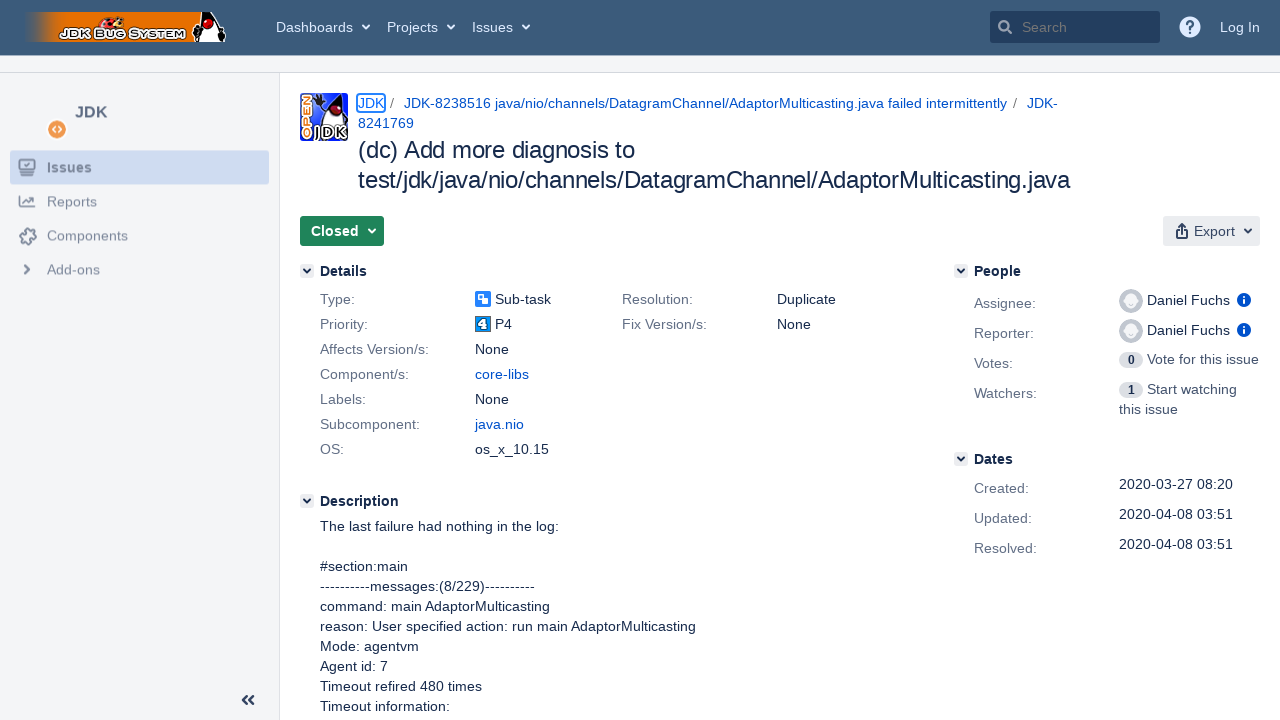

--- FILE ---
content_type: text/html;charset=UTF-8
request_url: https://bugs.openjdk.org/browse/JDK-8241769
body_size: 1890
content:


<h2 style="display:none;">[JDK-8241769] (dc) Add more diagnosis to test/jdk/java/nio/channels/DatagramChannel/AdaptorMulticasting.java</h2>


    














    <div class="tabwrap aui-tabs horizontal-tabs aui-tabs-disabled">
        <script>resourcePhaseCheckpoint.interaction.then(() => require('wrm/require')('wrc!commentPins'));</script><script>resourcePhaseCheckpoint.interaction.then(() => require('wrm/require')('wrc!commentPinsDiscovery'));</script>

        <ul role="tablist" id="issue-tabs" class="tabs-menu" aria-label="Activity">
                                
            
            <li class="menu-item "
                role="presentation"
                id="all-tabpanel"
                data-id="all-tabpanel"
                data-key="com.atlassian.jira.plugin.system.issuetabpanels:all-tabpanel"
                data-label="All"
                data-href="/browse/JDK-8241769?page=com.atlassian.jira.plugin.system.issuetabpanels:all-tabpanel"
            >
                                    <a role="tab" aria-selected="false" aria-controls="all-tabpanel-tabpanel" id="all-tabpanel-link" href="/browse/JDK-8241769?page=com.atlassian.jira.plugin.system.issuetabpanels:all-tabpanel" tabindex="-1" class="ajax-activity-content">All</a>
                            </li>
                                
            
            <li class="menu-item  active-tab active "
                role="presentation"
                id="comment-tabpanel"
                data-id="comment-tabpanel"
                data-key="com.atlassian.jira.plugin.system.issuetabpanels:comment-tabpanel"
                data-label="Comments"
                data-href="/browse/JDK-8241769?page=com.atlassian.jira.plugin.system.issuetabpanels:comment-tabpanel"
            >
                                    <a role="tab" aria-controls="comment-tabpanel-tabpanel" id="comment-tabpanel-link" aria-selected="true" tabindex="0">Comments</a>
                            </li>
                                
            
            <li class="menu-item "
                role="presentation"
                id="worklog-tabpanel"
                data-id="worklog-tabpanel"
                data-key="com.atlassian.jira.plugin.system.issuetabpanels:worklog-tabpanel"
                data-label="Work Log"
                data-href="/browse/JDK-8241769?page=com.atlassian.jira.plugin.system.issuetabpanels:worklog-tabpanel"
            >
                                    <a role="tab" aria-selected="false" aria-controls="worklog-tabpanel-tabpanel" id="worklog-tabpanel-link" href="/browse/JDK-8241769?page=com.atlassian.jira.plugin.system.issuetabpanels:worklog-tabpanel" tabindex="-1" class="ajax-activity-content">Work Log</a>
                            </li>
                                
            
            <li class="menu-item "
                role="presentation"
                id="changehistory-tabpanel"
                data-id="changehistory-tabpanel"
                data-key="com.atlassian.jira.plugin.system.issuetabpanels:changehistory-tabpanel"
                data-label="History"
                data-href="/browse/JDK-8241769?page=com.atlassian.jira.plugin.system.issuetabpanels:changehistory-tabpanel"
            >
                                    <a role="tab" aria-selected="false" aria-controls="changehistory-tabpanel-tabpanel" id="changehistory-tabpanel-link" href="/browse/JDK-8241769?page=com.atlassian.jira.plugin.system.issuetabpanels:changehistory-tabpanel" tabindex="-1" class="ajax-activity-content">History</a>
                            </li>
                                
            
            <li class="menu-item "
                role="presentation"
                id="activity-stream-issue-tab"
                data-id="activity-stream-issue-tab"
                data-key="com.atlassian.streams.streams-jira-plugin:activity-stream-issue-tab"
                data-label="Activity"
                data-href="/browse/JDK-8241769?page=com.atlassian.streams.streams-jira-plugin:activity-stream-issue-tab"
            >
                                    <a role="tab" aria-selected="false" aria-controls="activity-stream-issue-tab-tabpanel" id="activity-stream-issue-tab-link" href="/browse/JDK-8241769?page=com.atlassian.streams.streams-jira-plugin:activity-stream-issue-tab" tabindex="-1" class="ajax-activity-content">Activity</a>
                            </li>
                </ul>

                    <div class="sortwrap">
                                    <button id="sort-button" class="issue-activity-sort-link aui-button aui-button-compact aui-button-subtle ajax-activity-content" data-tab-sort data-ajax="/browse/JDK-8241769?actionOrder=asc" data-order="asc" title="Reverse sort direction">
                        <span class="activity-tab-sort-label">Newest first</span>
                        <span class="aui-icon activity-tab-sort-down"></span>
                    </button>
                            </div>
                        <div class="tabs-pane active-pane"></div>
    </div>
                                <div class="issuePanelWrapper" id="comment-tabpanel-tabpanel" tabindex="0" role="tabpanel" aria-labelledby="comment-tabpanel-link">
            <div class="issuePanelProgress"></div>
            <div class="issuePanelContainer" id="issue_actions_container">
                <div class="issuePanelHeaderContainer" id="issue_actions_header_container">
                    




                </div>
                                                            



<div id="comment-14327155" class="issue-data-block activity-comment twixi-block  expanded ">
    <div class="twixi-wrap verbose actionContainer">
        <div class="action-head">
            <h3>
                <button class="twixi icon-default aui-icon aui-icon-small aui-iconfont-expanded">
                    Collapse comment:         
    
    
    
    
                            Daniel Fuchs added a comment - 2020-03-27 08:28     
                </button>
            </h3>
            <div class="action-details">        
    
    
    
    
                            



    <a class="user-hover user-avatar" rel="dfuchs" id="commentauthor_14327155_verbose" href="/secure/ViewProfile.jspa?name=dfuchs"><span class="aui-avatar aui-avatar-xsmall"><span class="aui-avatar-inner"><img src="https://bugs.openjdk.org/secure/useravatar?size=xsmall&amp;avatarId=10122" alt="" loading="lazy" /></span></span> Daniel Fuchs</a>
 added a comment  - <a href='/browse/JDK-8241769?focusedId=14327155&page=com.atlassian.jira.plugin.system.issuetabpanels:comment-tabpanel#comment-14327155' class='commentdate_14327155_verbose subText comment-created-date-link'><span
                class='date user-tz' title='2020-03-27 08:28'><time class='livestamp'
                                                                     datetime='2020-03-27T08:28:16-0700'>2020-03-27 08:28</time></span></a>       </div>
        </div>
        <div class="action-body flooded">The test was blocked in:<br/>
<br/>
&nbsp;&nbsp;&nbsp;java.lang.Thread.State: RUNNABLE<br/>
	at sun.nio.ch.DatagramChannelImpl.receive0(<a href='mailto:java.base@15-ea'>java.base@15-ea</a>/Native Method)<br/>
	at sun.nio.ch.DatagramChannelImpl.receiveIntoNativeBuffer(<a href='mailto:java.base@15-ea'>java.base@15-ea</a>/DatagramChannelImpl.java:746)<br/>
	at sun.nio.ch.DatagramChannelImpl.receive(<a href='mailto:java.base@15-ea'>java.base@15-ea</a>/DatagramChannelImpl.java:724)<br/>
	at sun.nio.ch.DatagramChannelImpl.trustedBlockingReceive(<a href='mailto:java.base@15-ea'>java.base@15-ea</a>/DatagramChannelImpl.java:662)<br/>
	at sun.nio.ch.DatagramChannelImpl.blockingReceive(<a href='mailto:java.base@15-ea'>java.base@15-ea</a>/DatagramChannelImpl.java:631)<br/>
	at sun.nio.ch.DatagramSocketAdaptor.receive(<a href='mailto:java.base@15-ea'>java.base@15-ea</a>/DatagramSocketAdaptor.java:230)<br/>
	at AdaptorMulticasting.testSendReceive(AdaptorMulticasting.java:416)<br/>
	at AdaptorMulticasting.testJoinGroup1(AdaptorMulticasting.java:155)<br/>
	at AdaptorMulticasting.test(AdaptorMulticasting.java:93)<br/>
	at AdaptorMulticasting.main(AdaptorMulticasting.java:75)<br/>
	at jdk.internal.reflect.NativeMethodAccessorImpl.invoke0(<a href='mailto:java.base@15-ea'>java.base@15-ea</a>/Native Method)<br/>
	at jdk.internal.reflect.NativeMethodAccessorImpl.invoke(<a href='mailto:java.base@15-ea'>java.base@15-ea</a>/NativeMethodAccessorImpl.java:62)<br/>
	at jdk.internal.reflect.DelegatingMethodAccessorImpl.invoke(<a href='mailto:java.base@15-ea'>java.base@15-ea</a>/DelegatingMethodAccessorImpl.java:43)<br/>
	at java.lang.reflect.Method.invoke(<a href='mailto:java.base@15-ea'>java.base@15-ea</a>/Method.java:564)<br/>
	at com.sun.javatest.regtest.agent.MainActionHelper$AgentVMRunnable.run(MainActionHelper.java:298)<br/>
	at java.lang.Thread.run(<a href='mailto:java.base@15-ea'>java.base@15-ea</a>/Thread.java:832)<br/>
 </div>
        <div class="action-links action-comment-actions">
                                        </div>
    </div>
    <div class="twixi-wrap concise actionContainer">
        <div class="action-head">
            <h3>
                <button class="twixi icon-default aui-icon aui-icon-small aui-iconfont-collapsed">
                    Expand comment:         
    
    
    
    
                            Daniel Fuchs added a comment - 2020-03-27 08:28     
                </button>
            </h3>
            <div class="action-details flooded">
                        
    
    
    
    
                            



    <a class="user-hover user-avatar" rel="dfuchs" id="commentauthor_14327155_concise" href="/secure/ViewProfile.jspa?name=dfuchs"><span class="aui-avatar aui-avatar-xsmall"><span class="aui-avatar-inner"><img src="https://bugs.openjdk.org/secure/useravatar?size=xsmall&amp;avatarId=10122" alt="" loading="lazy" /></span></span> Daniel Fuchs</a>
 added a comment  - <a href='/browse/JDK-8241769?focusedId=14327155&page=com.atlassian.jira.plugin.system.issuetabpanels:comment-tabpanel#comment-14327155' class='commentdate_14327155_concise subText comment-created-date-link'><span
                class='date user-tz' title='2020-03-27 08:28'><time class='livestamp'
                                                                     datetime='2020-03-27T08:28:16-0700'>2020-03-27 08:28</time></span></a>                        The test was blocked in: 
 
&nbsp;&nbsp;&nbsp;java.lang.Thread.State: RUNNABLE 
	at sun.nio.ch.DatagramChannelImpl.receive0( java.base@15-ea /Native Method) 
	at sun.nio.ch.DatagramChannelImpl.receiveIntoNativeBuffer( java.base@15-ea /DatagramChannelImpl.java:746) 
	at sun.nio.ch.DatagramChannelImpl.receive( java.base@15-ea /DatagramChannelImpl.java:724) 
	at sun.nio.ch.DatagramChannelImpl.trustedBlockingReceive( java.base@15-ea /DatagramChannelImpl.java:662) 
	at sun.nio.ch.DatagramChannelImpl.blockingReceive( java.base@15-ea /DatagramChannelImpl.java:631) 
	at sun.nio.ch.DatagramSocketAdaptor.receive( java.base@15-ea /DatagramSocketAdaptor.java:230) 
	at AdaptorMulticasting.testSendReceive(AdaptorMulticasting.java:416) 
	at AdaptorMulticasting.testJoinGroup1(AdaptorMulticasting.java:155) 
	at AdaptorMulticasting.test(AdaptorMulticasting.java:93) 
	at AdaptorMulticasting.main(AdaptorMulticasting.java:75) 
	at jdk.internal.reflect.NativeMethodAccessorImpl.invoke0( java.base@15-ea /Native Method) 
	at jdk.internal.reflect.NativeMethodAccessorImpl.invoke( java.base@15-ea /NativeMethodAccessorImpl.java:62) 
	at jdk.internal.reflect.DelegatingMethodAccessorImpl.invoke( java.base@15-ea /DelegatingMethodAccessorImpl.java:43) 
	at java.lang.reflect.Method.invoke( java.base@15-ea /Method.java:564) 
	at com.sun.javatest.regtest.agent.MainActionHelper$AgentVMRunnable.run(MainActionHelper.java:298) 
	at java.lang.Thread.run( java.base@15-ea /Thread.java:832) 
             </div>
        </div>
    </div>
</div>
                                                 </div>
        </div>
                                                

--- FILE ---
content_type: application/javascript
request_url: https://bugs.openjdk.org/cscAq8Ajs/q1wQBD/QsA/3XuEzQJcN3mJkGO3/fAl3awE/TXhaB/HcQbg4C
body_size: 180340
content:
(function(){if(typeof Array.prototype.entries!=='function'){Object.defineProperty(Array.prototype,'entries',{value:function(){var index=0;const array=this;return {next:function(){if(index<array.length){return {value:[index,array[index++]],done:false};}else{return {done:true};}},[Symbol.iterator]:function(){return this;}};},writable:true,configurable:true});}}());(function(){tx();GYb();sdb();var fY=function(BB,kh){return BB in kh;};var Vk=function(rd,qg){return rd>>qg;};var Ec=function(){return [",lGA#N","z\nZ=#6\x07)N","+",",%\t2","v(T6*G0Vk\rU\b","N\x07)","\x07","B\b\b\x07!P:UC]4DK","V K\b*(","G","%H\n","\\\x078BX.E7uA\rGQ","~>V!!Z9\r\x07","\r<NeN*D>A&","K","","%={P]&X *C3I","\t","\f,","\x07<LN","\'","<\x007<_Ll&O>V","H\x07\t-\b","<M","RSj","M5\x07*1<TV","9,7<TKZ*~1R\'K\x00","$S\x07>Q0$^+\b\b( 4_MZ3","\t","/D\"",".U\x07-D!I","0","K:^$","/92IA].Q\x00C X","3SK!R","\x07+8._Pl&R\x07","XP\x400R\x07-","L.U","{R_+D2>\\I","\v4SNV",">F!M#\f\b\x07","4U+P&","1>","!S\r2f=I3\t","L+H\x071Q\f","#D3","\b\x07","<YIm.N:Q\'X#\r\x00","\b!7_F","Q[(S8\x40","\x006","G7","D1","{F1d\x07\x07\x001\x00)\\JY${.2F3d","\n\x07%.","[(g\v\'\x401",">\x07#\'<H","lOI_S","O","K\x07!4_V]>",";F\n_7\x00\x00\b%C\\)\\Au\vL9I\n7I\x07","^$\x00","&","[NC","17J6LX\'\x07\x00,","\n#<","H\b","\b\x4073CFRJ\x3f%J\tVWH.OBJ;Z\b\n","<Z\x07J(\r^-JkD\x405,d\x3f2\x00","<LKL\"L\r+L:","#B\x40q^,L%u\v3uOb\x3fQ.afK\v&\r,!u!-\x3fYQ","5IGC\"O\v*H\nM\n","\r\n\x00 ","37_PN3NL&VZ\nF10TE","\'","I\f",",","~\r","9X","\x0765TdC.F\n+"," 7","8I[A$h:W4T","M\x07Td\v0VGK}67\x40uOA\x07\tS&J<TA\x40#DF:O\vA6\t-_P\\gN+V<^P\t\fXS\b0T5\x40\f8\x40{","F4BX","217NQ","","^","\v5\x00\v21\tUKA3R","\x07!\x07","4[VL/l\x07;L4",")Y",".\x07","/SQF%M\x07","1:W#X1\n\n0+8SLJ5","A0Z/","VMM","!O&","-uUAS\r/\x40\'B4\x07+","N 0-",")G,","\x006\x00>+[AD.O",",V!","\f2/7[\x40C\"E","7D","xakg%l=w=(%(0!5\'\"=cxN%B:C2R\r6\x07,LUW>[RnfBFQRAJ\\[","\x00\x00","\x000)jP\x40\x3fX$-J83I\t\v","W\v:\'=","r=Y(;Y5DQ","6VU\v\f *0UL","%\x00VGB\"O","\x07; uh","8<<TF\x405","\r","[N_/\x40","R4",":[NCD:K<V","z&O \t+","\\P\x40*",";\x403U6\x07=",">B0W","\r<NvJ+D:Q\'s\x075\t\r0TG","\f,\t","L/","\x00%\x00+","82\'4$!","*JC[$I\'\'F0O\t","6^\r#\b **","$^#\b","P\x07\t-","AC.B\t","zk(L6K\x07J\f","X\"C\t6QV\x00\t\n5\x07+\v>_","LCC2D"," 6UPD\"S","-+","QGV2Q","\x07($8TV\x40*","<WMY\"`3`#U*\v\b6\x07","%S =6\x3f\\G]","+","","SVJ*","K\r\x00","\x00!\x07","67,\t","._\x40D.U0\vf^%\x07-","<RIT","C[3\x407`#U","\n4",":)","0\x00^&\f1-\x07<NPF$`+J%H","H4o\t10\x07","\x00!","R>K","\\vS","\r2\x076\b,NG","\b","","\r\v+","_\v\x07","\b)<","\v5\v+m{A[.W\x07","Z\x00","JC]4D$3J4","b&Y\v2P8VX\nX\x07\x07/T0\x40G\"Y:\x401_","Z_\\","\v\fA\f=VG]i0H%OTX:S%5C","\n7\x00,,TA[.N\f,","^6\n4%\x3f","/","\v ;-SMA4","7 ,IVJ#","O\v\fF!\x075NF4\f0QuUP\t\b","IGA4ND!","o\x07U\rW<RA\x000T<NW])U\'VS(w","0\v>%","GA&C:AN","3\bvpJ)E\x07-\x40\'","","67","V!I2\x00)","X0","S+\f","F\x07+m<S5\b\n%%<I","(O\t:\\ ","\'4\t[[|\"R6J;","It","\n6*",":GxH\t","","4",">\f\t0G+:NKY\"","4V\v","\td\\\r<NxB\r1Q0O\'N/l(Cp~To}\f^f\vOF6#2J:UFJ|9Ku+g\r","7\x07\x07! 4_d\x405L+","XOWF\'\x006T[oSK$W0N\bJ\f\\Q\x00*0UL\rz&U0]P5\nUbV W\x40\x40+_bQ,^\x00J+(Z-_PN3N`C XI\x07O\b6,HL3X:J3VO\r\\\f\r+B-Y]\"U-KuVD\f\r+Hd\x07VV7D\r9V\t^G\x07H+-HWL3Nbh%BGURyI9 W\x40\x40+-J!O\tGC\x00&{\x00VV7D\r9!\vNQ\'\x006T]o\b}P&\x07DH6I\f,TA[.N\fw\f.^AH2y_T:\r\fbj7^D\b0\r<M)\n>VU \b\nhWXHJ$UL;\x403U6\x07=\b\x3fOLL3H\r1\r!ZI\\C(.yD/[NZ\"\\N>wNDNy\x00)_MIgr2G:#\x07\\\b9Xd[\fF3D>Q:G\fD*8\b\x07%\x00+Lz\x40L>V,X9\n\x00\x07\t8\bHzC\\>OQ0Z\tZM[j\x00\nNPF)F6>B)\n0&2\x07*>8]\x00!T\f<Q<UP\x00B\fMJm<NW])-=O0O^\b#6<HVVoUN-\t.\x00ZB_1+[\x40C\"Co\t6U\r\r!NKiU].U=I0L\x40CT(.9\x00 AD\x07<\\N}\x07|\vX\tI\x07O\b\"I\f,TA[.N\fwQyO\n\x07*TH\"\\9P;O\tX[_6XuT\vT1\x40JhVD\b0\r<KA4U1F0]PU\n[Jy;\b3_A[iB:D!H\n\x07\t\x07=pW)DO}G\f=7QZ\x071yS\nNk=6K#PDF\n!N&qNJkTK\"\fyF\tdB-P\"\b+W,\rI\n\b\n4P{TM]*\x40}\t4\\JD\x00\n[6XpG_L&U7\r!_\x40\r\x07=cVG5N}\t4\\JH6dIY&SB/.\v\x00\tdBpA_I2O+L:\tNC\'\x006TKo\b\"S4[ZNhFq\\WA$U\v0K}_\x40\rF\x07,$\v1\x40Hh9Y\t\fO\x07-UVV7D-9\t\"KVV\x40\x07P\f[([)CpXa\x07~hV\tD\x00\n[3Xp\x07 v#IPWO0 JG1-J!O\tE.\f\'\x00D:HGN3DJ8\fnNF6l\x00C\"a\x00A\"Y}\twS\tZMQ07!ND6X\x00\x07*\\pAD\x073\rs\r3U[Z\x3f-OPAgU\n6V{)R[_0]p_n\\*K6R\bJ\x00IJm\f,TA[.N\fK}JTZ%J5\x07J\x075z\v\t\'ZZY]IQ6{+&U0_\x40\x07X\x07N\n]%\ruIIiW3P0MI\nSUbV;PGL3_bQ}V\x40V\nl\x07F{e}N0\x40\v+\x07|I^^\vl\x07DeCX&Hv\v!^NB\x07-qN\vT)\t\x401\x40-\\F\rMOmXB\x3fOLL3H\r1\r!_\x40NH\f\t\tfXuOLn\\Kv0XIN\x00mZ1_L\x07oG1F!TNQH%<\x07V2\tvX|Z\tl\x00C\"HG[2S\fK}TOC__1X\tpG\v:BJ3\v4\\YS\x07H-\\1SQe~\v1S:^RJ\x00~7YVF(OJ+\t\'_\x40\tdBpAPJ3T1;LPBP\x07\b07G(\b1\r!ZI\\FHOZ9-OPAg\x40_>4XOP_\tZ~BpG_:G1F!TF&P__!]/[P)\x40,P&^2\x07\x070VQ+_VZ5OB9P;O\tP_Z\x3f\fqGW\"B+L;M[WH\x07+J7_US0W}T|\b\n\x00\x07\tdy[N]\"\x40&\'UCZ]\"\\H:UO_+D:AwKM\bC\bNQ06M\x00z\rvQ=T\x07FC6/[NZ\"0L1V\v\\IGC9\t\f6H\nJiL\x07+M:JV\x00N-OQpATN5b\x40{^\r]\"\\\vpATN5bz}OQ\x07[Z\x3f\fqOzQK<J;RC6J,G_F!\t\x401\x40-M[WO\x07,p_\f\\\"Ob\x40{)H\bE]\x07#O5IG.GJ}Q=T\x07DWE\\H!\x006^\vT.GJ}V K\b 6\x00Hd\x07AnU\n-J\"VUMD\t\f\n0{G&Sd\x40{R\v\f#\v\'-SMAoDL>W2_F\nC\x071{\x07\":Q=_V\x40V\x004\x00B{HG[2S\f}\t0XZCCND<\t,NKA Y)D\'VXMB\fMJmO\x3f\x00A(S>IwKMD\fZ\x3f\fqTJiE\r1\x40jTX\v\x07fNH*OQ_\"O:A\f^HT]\x07#IWdJ\vL(O6K \x00\r%<\x00A&SsA:^JD9V1HMXe_bF{B\x00L^I[Q\'\x07)VG[\"E\x40s\x40{^\\Q6{G&SbF{IO\'\x006TpoUN-\f.\x00ZFE]\v0=L3\v+\x40\'O1<Hl0^z_1\f\'OX](\r8NG)T3\twS\tZ\\N[bRwSVJ5\x400W{^GUNj-RMKz:Q URJV\x00N2=\tsW|ZQ[NyD4_VG(EK#Yw^CR[N!RLqH\fB\"U\n0AhTOC_]%\rdTGXgu/\x40IBZ5S-\x00+[V\x4050\x40&VUJ\b J8\rlDI}u^CZO_4O8H\x40zIJ1\t!XR_6Z\v+]\v.GJ}Q=T\x07DWE\\H\x07=pHG[2S\fW{^\\Q6{P&SbJ{IJV\n#<\x07LZ+MN/#IPWO-OPAgH]6\v1UYB\n:\x07H!\x075NlN*D\x3fbL{\x00ZT]\b<\x00W-LJ\x3fU.0FyTI\nQGNyD4_VG(EDy\r\'XVND!\f{P&SbS:_PVCT](\r8NG)T3\t%_\\B\nO\x07,dVG5N}\t\'XZWF\'=HP\x405\t\x406Q0Z\tX(\x00J0IA(UB>KuY\t\fCZJj5_EN3D_1P9\x00O\x07-yu\n[nZ>Wu\v-I0/ZGgH\fQsPH\t\x3f+W-arn\rPL;VOV\x40B\nO% vMLzU9mxy\x00\x3f\ty\x001jg\v3I\v,\v!B5\b\n\b]41P:G1F!TF9PZ%J+\x07V$N/I0R\b]j\x00)_\r)N2D9TFj>V$N/I0R\bW\n\'\x006TEoUK$Q=H^$-daY[5X.0FoTI\tZ.J\x07j+CL/\t-sQ=HYJ\b\x00H!\x07-n\\*K6R\bJ6I\x07O\b-B-YY&SB-!-N-]IO!\x00+T]iB3I}K\fPC\'\x006T\x00zU/\x40:H\x07O!\x00+T[|Hw<u(B\fO#\x00pYY&SB:xG[\f\r+J+\vT!Nw~]^LD\x07,OC0\\\n\x40iB3I}OC\n\x07*TwLCC2D_+~0+H[RuXbHG[2S\fW{\x00ZEdDF+F\x40)D_~yFK\f\bS*Z<BV)\\-\x40!I\x07\\29\t\f,TA[.N\fd}_\x40\r%<\x00T\x40.EBo\t1U\\KH07[7S\r+J!K[T\b[_f7IV]2B0WwZ\x40\x07\rI_\'\x3fSEZ5\x40\x003\x40oW\v\rOFIJQ\'*NPZ$U\r-\x07y\rM\n[\nJ+\f0]W]&C:tFFYJV([OJzGJ;\t9Z7627YVF(O\x40v\t0XR!\x07\x07+,,TA[.N\fbC XI\x07O\b2yH\r!T\f<Q<UR[W\f\"TV$N\f,Q\'X\tC6KxH\toS_b,\nGR!\x07\x07+,,TA[.N\f}hKH\n=:\v4_^S5\f>H0_\rJV\fy7YVF(OJ+\f.^A<!wIG[S\r+J!K)\fG.\f\'\x00D*_V5N0Q,^\x3f\x00B\fMOIl\x00DeR](U\r\x00zhNT\r_D4!+[V\x405g1F!TDCQM\x07H66N[_\"-=O0O^\x00\x07[&]F-GJi\x40-D%K]\b\t\f\b\b[0]+_VZ5O\x00z4ZP\fJ6l\fD)HM[(U/\x40|Z]XD\b0\r<AoG1F!TNC6J-RK\\:\bKs\x40{7H\t\b\t10dBJi\x40&K6K]\b\t\f\b\b[0XuT\x40kHK$S:_PVWE\\\x40UlW\tHMB.R\x07v#IP\x07WF\vl\x07B-P)\r\rv\t<_\x00\rFj_LJ5\x400WU[Z{P8LJ\x3fUJv\v!^NB\x07-qN\vT5D*W;VO^L]2,_NiO\x07\'Q}_FYOT$[ZhB;Nef\x071\x40\'OHQMNhFq\\WA$U\v0K}_\x40\rF\x07,$\v!\t\x00s\x07!hQJ[\":NK\x40)\tK$W0N\bH#\f\'\x00J_LJ5\x400W\bTFYOFO\n7I\f,TA[.N\fwQ|\rMJ\n\\<!qN\v\"93IX\v\nAF*Tp_\f_2R\nwK|MI\nS]6<HQJo\bN9P;O\tX[O\b\"qG+D\f8Q=M\v\v\nA[j)\v.GJ1<Od\x00D/[NZ\"\fsQ{TWYP_6,HL30K0K\x40J_]2,_Q\t\r\bqU\'O\bN+-HWL3NeOy^B\x07\b07V<HwQ=H^NV_0*LJ\x3fU_o\t!RH\x07[\x07,weQJ)U_)J<\x40J\b\x00H+d3I\v,\v1W\v\fN\b(F-RK\\iL\x07+M:R\b\x00QJ\x07,w[PHzW\r6AuF\vO\x07\n+SG\\iG\r-`4SX5CT\x40\x07O+B/[P5\v1!ROH\fCN[N6Z\t1[Pn3\tRvs\x07I\x077Xp.R,>k}]I^NBm]LVG.R9-xh\x00TJHHJ\x000c\\WA$U\v0K}_\x40\vO\t!IKiTN5bQ=H^$-\n$N/I0R\bQ\x07[D\x07,.zUL+\\%S]%\rbHG[2S\fQ=H^\rJ-\x078NAGY:U!T\\\f\r+B-YF!\t7L&X_\bQ3TbLC]gS_+M<\x00\tdB<L<S\x07+P\'H[Q06M\x00&-BhH\x07[hLP*D7J1K\fC_]%\rdLMF#Rv\ttWU\r\x00\nI\x07dW-RK\\iU&`;IV\r\b0GhLzYr\b;_\x40\x07X\bN-\x07D-H[j)U6\x40&-U-J\vE\b])<NK\x40)\v9\rwTHE\\N]0UA5D*W;V^XDQOH-B0V]>m\r<hSD\bZ\x3f\v+W(>I9^R\\D\t\x3f+HpA(>I9^R\\D\f\n=8:\v.GJ*s\v\fP\x00j<LFiB+F=:TOdB0AN3B\nJ6Z\x40OQ\x07[-\x07D)HGY{HL9L;W&Z07G\x07.6K4W\t*H7J0\\\nZnZ\v9\r!RH\nZj\v-YJc(BK-\x40!IFP\b]0UAfK\"\x409^\v\fP\x40O\x07,.LJ0\'-W:RA\x000\x07<TV0H7J \x07\tS\td7[NC>KdL3^OVxD\x3fSLN+MJ6_I\nS[-Z\f0TCC+X.0F|\vF\rF0N\f,TA[.N\fwQy\v\x00\nI\x07dW-RK\\iU&`;IV\r\b0GhGzYr\b0_\x40\x07XN-\x07D-H[j)U6\x40&-^-]IH\x076\r&6Y3I\v,\v%^\x40LO\x07(\\uDF)\x403\\XROL^\x00j<LAiG\v1D9B<\t\tQ\x07dW7\x40]\"\x40\t\"X<PXD\b\n\rQyIW-F^\r$N\f+L;^R[WEZ\x40U-Z+Cn\x40$_-s\x07MD\b\x07(\r&6Y\toH_1P9K\v\nA[{D:UO_+D6J;L\x40\r]dD-CRJzUN>\v4\\MF^[-\x07D4_VG(E_}K0ORJ\b\x00H!\fdS\fI.O3I,:TJQ[\x077Z\t6WRC\"U\x07wD|\v\t\x07\b\r~7YVF(OJ+\t\'_\x40\x00BZ3VWd\x07V3X:\f!IJ\fO-OPAeC:D>TM[V\n8\bH:UL[.O:\x07hKHY\x07,wTGW3qD\'R\f\bQyIW-VV7D]wQ=H^\rN-\x07D8HE3-BySD\x07 IH+_VZ5O\x40sQ=H^\b\x00ND*Hp\x00\x00A(S>IwKMD\fUbLVG.RL1\x40-OF\b_\x00*1\x00DZ)B6J;^OY\f[6TdNJF4-\\O\vO#\x00t\v]yRd\bx\v\v\nA[\x07,wNPVO-L0`;Q\x07[]\"8VNV\vNbh\rF\x07,wYMB7M\x07+\x40}\t\x07\b\r+F<CI3DJ6_#NQMh\v-YJ!T\f<Q<UXC\x07[2yH[/HqQ\'~\x00H!\r-R|S\\bn[O\x00Fy\x000I\f[5X\'1Q\'^=%Z\x00[!Z+Cn\x40$_bQ|\rMJ\\H+5_VF(OY6C}TOCN[N*Z JG<W-:KU^\x07Z Nm\t<NW])\r\"X!IJF66+\x00F+M\x078D9VX\tA\x07!-\vRkE\x073\x402O\x3f\r\\1\t-SMAoUN-\t0_\x40\rF\x07,w^GC\"F+\x40h\rRI\n\\pPJ4T+k4^JF\v\x3f+P<G\r)D+\x07hK\vO\x07,\n[/HqD\'\tACO_4\tu__I2O+L:NTZ[*5\x07];]aQ{^HU\x40[6IwVGA U\nv3IX\v\nA[ChW7_US>\\}KV\nZMXm1<g[D\x3fdW0N\bJ\'\x006TAoUN-\t0ZU\\\tFMO\b0\"LC]gT_+~<+OF\\H%<GAN3B\nwQ|\rI\nS-J<V:TL;J;N\tQ[#)<PJ4N)\x40}^[\b_+]\x3fOLL3H\r1:^OYd7YVF(OJv^#IPW\f\t_!I\v+]WB\"O,\'OXS4SQJo\t*K6R\bBMO\b2y[[i\x40/I,^I\\CC\x07\b07W\x073\b1\r4ZT\\F\rMJQ*-[n\\*K6R\bJI\x07O\b*\\\vuUFkTN<\twS\tZM\x07O1\\6SFw\bv\f(\vT\x07y7YVF(OJv^#IPWINZj\v+Q\n\x07!T\f<Q<UPBH\b6TbHG[2S\fW}_\x07\v\bI[\x00*0UL\x073\b9J\'^\x00KO\b\x07l\x00D)HGYzUL1\x40-\v\v\vSVI6,HL.\fqU:O=Z%M\x07H\x07tIuN\fA\"YbyNNZ\x3f\v+V(\tw\f{Z\rBP\x07\b07V\x07nZ>WuJ\vT__(X\fuIGkQN)\t,Z_\\FMJh1F!n5D*W;VIXOD[l7YVF(OJ+\f.TNQCH\x000qN\f_5DbQ{^\bCdDP+_VZ5OB*3U[O\b-Bx\x00L(O\f:F!TDA\x07-\v-UPnS\x07+P\'Z\x07d\x00W7[TF \x400W{T\b\thW-GI!D+L#o\tTN]6\x00bHG[2S\fWyFM[GQIMtKGh\x00kUL+\\%G\fD\r\rD.9X\vd\\WA$U\v0K}_\x40\rNyB+\v*\x404\r}NF\x07l]+_VZ5OB-\r|XL\x07PI\'\x006T\n[nZ0W}M\x00Y[0Z+_T3\f:]!_\x40\x07AC\\\"\\H,IG]F\x071QODA\x07-\v-UP<UL1\x40-B]\b\n\r6,HL3=W OXDfX,VN|B,\x40uD\rF\x07j\b+OR[o:Q URJ0wOQJ5`:K!2Z\x07D\x07.#/7NP\x407X4>I HX=H\b7VF{WMM.M\x07}\twI\f6Hu\x40F3O\x07,VwZ\t\rQJQ4\v-\\M]*N}U9O\t7\x00-{\x00Z&g3IIC_D+\\m\r!T3s0H\t4\b\x00Q]CbYC\\\"QeF4^RCI07V4U\r/\r|\vFYJQZOZmZ\v)JNVoU\n6VyI\x07\x07Z9Xd\\WA$U\v0K}_\x40\rFj)V[\x073I\v,\t4\\\v\x00OhW\x3fOLL3H\r1\r|\rMJ\f\\\b_6I$V]>Z>WuX.\x00\x00\'<TaN)W,\reZ\vYH\r0\t0-\x00X\"C3\x07|ZUMD\x07#\v0*SMAo5g:d\b\r,*+_Pp.O0\x07|MOM\t~D>_V&S2\x40!IX\bD-/>\' 1.lgan0\x00r4|<OF\n6c_\fH\"U2>W4^P]3=\t59fpd,`\x073i/1/:&\x3fO\v+M)Dj3H0\x072q\nn:QU\fIQ&k\v.\rqB0~\b\tlV=xecE\x07=P2)I\b,-\f6\v5)\x40;TTPO\x078WG[\"SJ6\v\x008v15!=%,06\n0%\veujf.v\t\'UA\\j-jC]&L\x07+\x40\'^R^3$5  -6\x00+8tfjd0\x00r4|<O\x07\b(\"HG[2S\f$B%m\bI]2=UPS;O3IyK46NwHGA#D:W)\nU\nTA=UP5:K1IB\n_#khGA#D:Wov\b7ONC:\\sQ{^\bWNM#)<CC+\t96\r|ZUXO7QO\x07\x07\'Bq\\WA$U\v0K}_\x40\r=.9]CbYC\\\"TeW0N\bJ\\\x07H\x00!uukM_9P;O\tPZ\"\\++HCViHW\'BXCQ6J-G\npzBK#Y3U[_6]/[P\"\f*I9KY\r\r\\Q1<\\KA\"E\x40~!K\t\fX2\n\v+LNy|>L\x000I{O\v\f;8\x001{zbF3D>Q:-]I(UW<YY&SB1\t:ZR\\\x07F\r\\(;_\'IKiNfY+W,\rRNEI[j\v5V\n[n\bL1\x40-\x40[WEZ\"\\%;PGL3\t\x07vhK^Y\f\bH\'IKhGGC4DB9J\'^\x00QN\tEI[j\v5V\nJn\bL;J;V\x40B\rO\x00,\\wLCC2DKsP{^\x40N[mO\td|\\>Q6O\\RV_+I$\\KA&M&^!B\v\fP\x40\x40U*5JiS\x07+P\'VN\vE]07\v\bC\b:F!^ZYGWE\x00ZO!\x00+T_I.O3I,\rRNQ3T$GPJ3T1 \vFX9F7H1\t-SMAoUN-\f.]XC\bNQ7\x000TE\rz&U0]PC\n\x07*TqN]n>Wu\x3f\x00\x07H66N[_\"0v!RD\x00\n[0]D*VKL\"\tZs\bd_\x00\rD<&:N\x00z\fy!XX\b\f\x07+LL30K&I]\b)CuoN7_b;\nGR5\fCN[N*K++HCViG0H}JD+\n\v*\x00{\x07)]p{}I%1H[{NR%\vStKwo5W\vZY26\v \r3D+\r;_NTZ\\+y\n_Ro~N\f)\n]\b\t\f\b\b[m1HMXgO\x07(K#\nNQ\r8VKKg\x40+\x408OPX\x076\t-OPJgO\r1\b<^\x07\bS7\x00\v7YGO+1:_J\fSd<HCM+DNK:S\t.\t-IB2RM4\x00^P\x07J#2\n\v+D0NG]&U\r-x}_HQm\tBpD+zR\t&KW+W7T\tN[mXdsL[+&>Q0\"R,\x07\x07l]D+_Q\x40+W\x07;j%R\bPH])06TG1J1\x40\"VQO\x07\t 07]\nkX_1D#\\\nM[\nj:JW qA0\x00R\'\f\nhW JN5E>W05T\n\b=XdC\fC&O*D2[V\r\b1\r<IjzXL/I4]\x07TN]1\x07+{EJ)UN,XZ\x00<\x00*Xw[\x40]2Qw\x07\'OZM\b\x00~F6IA_2#Y;WJ[J%NuVC\\}CN;HoG\f\b\r_~F7_V/\r>-ZZ\\&T\\6h\v=\x00D QeV(_\x00\x07ABSI\'<GA#X-\x40!IFV\x07\tl]/[P\r-\"\fy\rOCQZ\x071y\\WA$U\v0K}_\x40\rF\x07j)V[\x073I\v,\t4\\\v\x00O9\\CqL&R\x07oWW\fO\x000XwN7N+h0HV\nl\x00D-\n[iUSv\t&WH\t\x00[mO\t8IGp>V0T^HB6J-Q[(QJvX(_OQHZ]!\x00+TI2O+L:O\n\x07*Tw[R_+XJ+M<\r\r\f\b\x077]$\vRn\tKd","Z","\x07\'\x00+;YIg\"\x40+G0O$\x07\x07\x074","]\f>\x07\x07#*"," D\x00","9,3\b=HKY\"S$*K6^","!RKC#","#\r6IA\x407D","!Q","(M0W",")<V","ym`\x00n-Qd7O\f","/U/VoY",">P!]\n","%H\x07;","ioeg","\x07","\x003P0T","FJ!\x403Q","*Rq[&U\x07","2","\b\f","/47E8[]*q0;+\x07{\x07|xWt\'","<HDn3U","\n3V","IU\\","-\x40","I)","\x3f","j \n!","\t*\x00+n[_\"","4\rCRJ","\n\n\'","FN3\x40O=H4\t\vL\x07!","N","0\b5_","00/SAJ\x40>","\v,1<TV","!\r-R"," \'<P](S","\r0<=^GA","\x07\'8NGi","#N*H0O","+_QZ+U,>H0"," 7","\x40\b\v\\%","\r","\f\n\f2\x076","<VGA.T","\x40)M\r>A0_","!\x07[IJ\vN4","","6\r","\t\t\r","*I9\x3f_9\b\r\'!","8O\v","i","<J:R#","&B:I0T","^\t","]G[\x40+\x40\'","L-N","Q_+H","=_TF$D&>Q4","6 ",";_n$S\r=D!","\v\f\x00","F\x07+`9V\b\v#\n2#:\v4_","JPJ1",",;^PF1D\x00V6R\x005","VCA T8\x40&","\fII\\","+","j5S\r-0O\x07\t\f\bS+\f,IAN3H\r1>BH","\t5\b\x00","B%","\x076\rJ*NC[\"L\x071QuR\rS0yUP!H\f>I9","\v+YJF3D+P\'","\x000<","\v6NVC\"w3","","4U:\x40!7_\v","YCC$r1Q=H9\b\f1","R\x00d","\f\b#(.HKH/U","7L&T","D\"W","*RC]\"E50W>I9\b#6","7","\r0*S\x40F+H&F=U","","\x00\n$","A0Z\n.\x00","A:^","(",")UKA3D*U","3"];};var Dv=function(Jl,FB){var Mv=tK["Math"]["round"](tK["Math"]["random"]()*(FB-Jl)+Jl);return Mv;};var tw=function(sv){var gl=1;var kd=[];var Fc=tK["Math"]["sqrt"](sv);while(gl<=Fc&&kd["length"]<6){if(sv%gl===0){if(sv/gl===gl){kd["push"](gl);}else{kd["push"](gl,sv/gl);}}gl=gl+1;}return kd;};var Z5=function(Qv,O8){return Qv<=O8;};var Jh=function x5(Qg,zc){var Nc=x5;var zT=zk(new Number(Ks),bI);var nS=zT;zT.set(Qg);for(Qg;nS+Qg!=Qs;Qg){switch(nS+Qg){case Jp:{gg.push(gk);var GH;return GH=[tK[x8()[YB(Cv)](sT,xc,nc)][j0()[B8(hv)](Yl([]),O4,Uk,dk,Mh,wh)]?tK[x8()[YB(Cv)](K5,xc,nc)][j0()[B8(hv)].apply(null,[Yl(Yl({})),Aw,Uk,cv,Mh,wh])]:I8()[sg(mh)](CB,Pc),tK[x8()[YB(Cv)].call(null,t4,xc,nc)][vc()[W8(Yc)](J8,fh,Yl(Yl(gH)),Yl(Yl(gH)),K4,jk)]?tK[x8()[YB(Cv)].apply(null,[t4,xc,nc])][vc()[W8(Yc)](J8,dk,Oc,mT,K4,jk)]:I8()[sg(mh)](CB,Pc),tK[x8()[YB(Cv)](Yl(Yl([])),xc,nc)][SH()[f8(SG)](xT,Mg,cT,Kv)]?tK[MB(typeof x8()[YB(K4)],lk('',[][[]]))?x8()[YB(rI)].call(null,cv,Sd,Yk):x8()[YB(Cv)](r8,xc,nc)][SH()[f8(SG)].call(null,l8,Mg,QT,Kv)]:MB(typeof I8()[sg(Rg)],lk([],[][[]]))?I8()[sg(ck)].call(null,XI,dG):I8()[sg(mh)].call(null,CB,Pc),MG(typeof tK[x8()[YB(Cv)](RT,xc,nc)][x8()[YB(S8)](D4,fT,D5)],x8()[YB(Hg)].apply(null,[Yl(gH),xk,Ig]))?tK[x8()[YB(Cv)](S8,xc,nc)][x8()[YB(S8)](Yl(Yl(gH)),fT,D5)][gh(typeof x8()[YB(dw)],lk([],[][[]]))?x8()[YB(gH)](Zc,YG,W4):x8()[YB(rI)](QT,J5,V8)]:fG(tY)],gg.pop(),GH;}break;case IS:{Qg+=nP;var xB;return gg.pop(),xB=PY,xB;}break;case rr:{Qg-=Lr;return gg.pop(),OB=VY,OB;}break;case bL:{Qg+=Vs;var dc=zc[gf];gg.push(mY);var Gg=dc[SH()[f8(ll)].apply(null,[ql,S4,xk,V5])]||{};Gg[tg()[Fg(J0)].call(null,Xg,WH,S5,zv,l8,Q8)]=MB(typeof SH()[f8(QT)],lk('',[][[]]))?SH()[f8(wh)](Vl,F5,K5,AY):SH()[f8(v0)](Sg,F8,dh,n5),delete Gg[SH()[f8(47)](Yl(0),158,56,840)],dc[SH()[f8(ll)].call(null,dh,S4,Yl(tY),V5)]=Gg;gg.pop();}break;case vf:{if(gh(dB,undefined)&&gh(dB,null)&&qn(dB[gh(typeof x8()[YB(IW)],'undefined')?x8()[YB(gH)](jk,YG,Kg):x8()[YB(rI)](dh,YM,ZM)],gH)){try{var NA=gg.length;var nH=Yl({});var vm=tK[I8()[sg(EQ)](vW,XZ)](dB)[gh(typeof x8()[YB(AA)],lk('',[][[]]))?x8()[YB(Vl)].call(null,LN,cn,zI):x8()[YB(rI)](sT,L1,Pq)](SH()[f8(mF)](WN,hN,XN,XW));if(qn(vm[x8()[YB(gH)].call(null,Bj,YG,Kg)],gm)){PY=tK[I8()[sg(fh)](HG,QT)](vm[gm],CH[Xg]);}}catch(JW){gg.splice(WZ(NA,tY),Infinity,ZV);}}Qg-=J;}break;case FO:{var tX=gh(typeof tK[SH()[f8(J0)](fC,XV,DV,l1)][SH()[f8(MV)](wV,Vm,zV,JM)],x8()[YB(Hg)].call(null,Vl,xk,rF))||gh(typeof tK[x8()[YB(Zc)](wh,NE,tF)][SH()[f8(MV)].apply(null,[wq,Vm,Wm,JM])],x8()[YB(Hg)](zV,xk,rF))?I8()[sg(gm)](g1,zX):I8()[sg(DV)](Vj,kA);Qg+=QO;var Zn=MG(tK[MB(typeof SH()[f8(N1)],'undefined')?SH()[f8(wh)](cA,QM,Yl(tY),KC):SH()[f8(J0)].call(null,hW,XV,Yl({}),l1)][x8()[YB(Zc)](QT,NE,tF)][SH()[f8(pM)](hN,cT,xk,RM)][MB(typeof x8()[YB(Oc)],lk('',[][[]]))?x8()[YB(rI)].call(null,HA,Nn,dW):x8()[YB(gR)](Yl({}),zN,qZ)](I8()[sg(SG)](xn,sQ)),null)?I8()[sg(gm)].apply(null,[g1,zX]):MB(typeof I8()[sg(qC)],'undefined')?I8()[sg(ck)].apply(null,[Hq,OQ]):I8()[sg(DV)].apply(null,[Vj,kA]);var Am=MG(tK[SH()[f8(J0)].apply(null,[cT,XV,jk,l1])][x8()[YB(Zc)].call(null,Vl,NE,tF)][SH()[f8(pM)](S5,cT,HA,RM)][x8()[YB(gR)].call(null,VM,zN,qZ)](x8()[YB(Mg)](dk,jA,dI)),null)?I8()[sg(gm)].call(null,g1,zX):I8()[sg(DV)](Vj,kA);var Wn=[VX,wN,lj,TV,tX,Zn,Am];var VY=Wn[I8()[sg(HC)](fN,EV)](SH()[f8(LN)](Gj,wX,ql,QH));var OB;}break;case gx:{Qg+=QO;var RR=zc[gf];gg.push(IM);var Hj=RR[SH()[f8(ll)](zE,S4,gH,dl)]||{};Hj[tg()[Fg(J0)](gH,WH,kn,cY,KQ,Q8)]=SH()[f8(v0)].apply(null,[ZA,F8,Vl,sG]),delete Hj[SH()[f8(47)](66,158,20,1654)],RR[SH()[f8(ll)](Yl(Yl([])),S4,qC,dl)]=Hj;gg.pop();}break;case rP:{Qg-=qb;return gg.pop(),EW=Iq[P1],EW;}break;case tU:{Qg+=cf;return parseInt(...zc);}break;case HK:{var dB=zc[gf];var PY;Qg-=h9;gg.push(ZV);}break;case ZL:{var km=zc[gf];gg.push(Q1);var xA=SM(S7,[SH()[f8(mT)](hN,JA,Cv,Kd),km[qP[SH()[f8(AC)](O4,sT,O4,mq)]()]]);Qg-=fs;fY(tY,km)&&(xA[I8()[sg(Qq)](z8,rW)]=km[tY]),fY(rI,km)&&(xA[I8()[sg(wV)](pG,LQ)]=km[rI],xA[SH()[f8(D4)].call(null,kn,XE,cA,A5)]=km[RX]),this[x8()[YB(YN)](v0,XR,SI)][I8()[sg(tY)].call(null,lc,fQ)](xA);gg.pop();}break;case cr:{var Iq=zc[gf];var P1=zc[jO];Qg+=OP;var EX=zc[vU];gg.push(qV);tK[Km()[GC(RX)](D4,D4,qK,mm,Sg)][x8()[YB(Tj)](RT,gR,Nh)](Iq,P1,SM(S7,[j0()[B8(RX)](cv,pA,cB,Yl([]),nQ,gm),EX,j0()[B8(gH)].apply(null,[Gj,J0,LI,Yl(Yl([])),zE,wh]),Yl(gH),SH()[f8(Tj)](LN,Nq,WN,GI),Yl(gH),x8()[YB(qC)](mT,zC,pw),Yl(gH)]));var EW;}break;case c7:{var Rq=zc[gf];gg.push(nQ);var QE=SM(S7,[SH()[f8(mT)](tY,JA,Yl(Yl(tY)),xg),Rq[qP[SH()[f8(AC)](YZ,sT,t4,UV)]()]]);fY(tY,Rq)&&(QE[I8()[sg(Qq)](gA,rW)]=Rq[tY]),fY(rI,Rq)&&(QE[gh(typeof I8()[sg(K5)],lk('',[][[]]))?I8()[sg(wV)](zd,LQ):I8()[sg(ck)](mq,Dj)]=Rq[CH[RT]],QE[SH()[f8(D4)].apply(null,[DV,XE,fh,FY])]=Rq[RX]),this[x8()[YB(YN)].apply(null,[zV,XR,Mn])][I8()[sg(tY)].apply(null,[D5,fQ])](QE);Qg+=bs;gg.pop();}break;case YJ:{Qg+=MJ;return String(...zc);}break;case H:{return gg.pop(),PN=EE[Xj],PN;}break;case E9:{var vE=zc[gf];var cz=zc[jO];var LE=zc[vU];gg.push(LM);tK[MB(typeof Km()[GC(ZA)],lk([],[][[]]))?Km()[GC(tY)].call(null,fC,CC,F8,J0,JF):Km()[GC(RX)].apply(null,[Bj,D4,BC,cv,Sg])][x8()[YB(Tj)](JX,gR,wz)](vE,cz,SM(S7,[j0()[B8(RX)](K5,Vl,hz,zE,nQ,gm),LE,gh(typeof j0()[B8(Yc)],lk(x8()[YB(J0)].apply(null,[Sg,Wj,Up]),[][[]]))?j0()[B8(gH)](Yl({}),Xg,Jz,Yl(Yl({})),zE,wh):j0()[B8(Q8)].apply(null,[wV,l8,ZQ,fh,UX,rZ]),Yl(gH),MB(typeof SH()[f8(fm)],'undefined')?SH()[f8(wh)](Zc,tV,xk,jk):SH()[f8(Tj)](Yl(gH),Nq,Bj,JN),Yl(CH[rI]),x8()[YB(qC)].apply(null,[RX,zC,BZ]),Yl(gH)]));var DN;return gg.pop(),DN=vE[cz],DN;}break;case Pt:{var EE=zc[gf];var Xj=zc[jO];var vM=zc[vU];gg.push(SQ);tK[Km()[GC(RX)](D4,D4,qZ,B1,Sg)][x8()[YB(Tj)](v0,gR,WG)](EE,Xj,SM(S7,[j0()[B8(RX)](Qq,ll,xF,OV,nQ,gm),vM,j0()[B8(gH)].apply(null,[Xg,cv,nn,Aw,zE,wh]),Yl(gH),gh(typeof SH()[f8(Oj)],'undefined')?SH()[f8(Tj)](HC,Nq,Yl(Yl([])),SR):SH()[f8(wh)](CE,wq,HC,hF),Yl(gH),x8()[YB(qC)](Yl(Yl([])),zC,lV),Yl(gH)]));Qg+=pp;var PN;}break;case g6:{var pQ=zc[gf];Qg-=DL;gg.push(kX);var sM=SM(S7,[SH()[f8(mT)](wh,JA,ZH,DT),pQ[gH]]);fY(CH[qC],pQ)&&(sM[I8()[sg(Qq)].apply(null,[Qk,rW])]=pQ[tY]),fY(rI,pQ)&&(sM[I8()[sg(wV)](q5,LQ)]=pQ[rI],sM[SH()[f8(D4)].apply(null,[YN,XE,Q8,Z8])]=pQ[CH[tY]]),this[x8()[YB(YN)].apply(null,[Yl(gH),XR,qI])][I8()[sg(tY)].apply(null,[Q0,fQ])](sM);gg.pop();}break;case w9:{var TE=zc[gf];Qg-=jP;gg.push(lq);var Ln=TE[SH()[f8(ll)].apply(null,[jk,S4,Hg,Kq])]||{};Ln[tg()[Fg(J0)](fC,WH,Yl(Yl([])),lF,WN,Q8)]=SH()[f8(v0)](tY,F8,Sg,YW),delete Ln[SH()[f8(47)](Yl(Yl(1)),158,25,1068)],TE[MB(typeof SH()[f8(K5)],lk('',[][[]]))?SH()[f8(wh)](VM,Yq,hN,zX):SH()[f8(ll)].apply(null,[mT,S4,Yl(Yl({})),Kq])]=Ln;gg.pop();}break;case O9:{gg.push(WN);var VX=tK[SH()[f8(J0)](cT,XV,ck,l1)][x8()[YB(bj)].call(null,ll,JZ,HM)]||tK[x8()[YB(Zc)].call(null,Gj,NE,tF)][x8()[YB(bj)].apply(null,[Yl(Yl([])),JZ,HM])]?I8()[sg(gm)].call(null,g1,zX):I8()[sg(DV)](Vj,kA);var wN=MG(tK[SH()[f8(J0)](B1,XV,VM,l1)][x8()[YB(Zc)].apply(null,[fC,NE,tF])][SH()[f8(pM)].call(null,cA,cT,ck,RM)][x8()[YB(gR)].apply(null,[wV,zN,qZ])](x8()[YB(XF)](IW,tZ,IZ)),null)?I8()[sg(gm)](g1,zX):gh(typeof I8()[sg(CC)],lk([],[][[]]))?I8()[sg(DV)](Vj,kA):I8()[sg(ck)](mj,VM);Qg+=AU;var lj=MG(typeof tK[MB(typeof x8()[YB(Gm)],lk([],[][[]]))?x8()[YB(rI)](Cv,tW,HQ):x8()[YB(Cv)].call(null,kn,xc,DI)][x8()[YB(XF)](Yl(Yl([])),tZ,IZ)],x8()[YB(Hg)].call(null,Cv,xk,rF))&&tK[MB(typeof x8()[YB(Sn)],'undefined')?x8()[YB(rI)](Yl(tY),x1,ZH):x8()[YB(Cv)](mH,xc,DI)][x8()[YB(XF)].apply(null,[Yl(Yl({})),tZ,IZ])]?I8()[sg(gm)](g1,zX):I8()[sg(DV)](Vj,kA);var TV=MG(typeof tK[SH()[f8(J0)](Yc,XV,qC,l1)][gh(typeof x8()[YB(mY)],lk('',[][[]]))?x8()[YB(XF)](ck,tZ,IZ):x8()[YB(rI)](AC,Fn,TM)],x8()[YB(Hg)].apply(null,[S5,xk,rF]))?I8()[sg(gm)](g1,zX):I8()[sg(DV)](Vj,kA);}break;case T6:{var TF=zc[gf];Qg+=Rp;gg.push(UV);var dF=TF[SH()[f8(ll)].apply(null,[Vl,S4,WN,kF])]||{};dF[tg()[Fg(J0)].call(null,dk,WH,Yl(Yl(tY)),zn,YZ,Q8)]=SH()[f8(v0)].apply(null,[VH,F8,Xg,w1]),delete dF[SH()[f8(47)].apply(null,[16,158,72,1041])],TF[SH()[f8(ll)](KQ,S4,KQ,kF)]=dF;gg.pop();}break;}}};var WC=function(k1){if(k1===undefined||k1==null){return 0;}var cq=k1["toLowerCase"]()["replace"](/[^0-9]+/gi,'');return cq["length"];};var zM=function(){return AX.apply(this,[pL,arguments]);};var gh=function(AE,sX){return AE!==sX;};var sC=function(HV){return void HV;};var xz=function sn(pN,QQ){'use strict';var gF=sn;switch(pN){case PJ:{gg.push(pz);var Qj=fY(MB(typeof Km()[GC(VH)],lk([],[][[]]))?Km()[GC(tY)].call(null,XR,PA,Vm,Yl(gH),gV):Km()[GC(ZA)](Rn,R1,LA,Wm,Zc),tK[SH()[f8(J0)].call(null,Yl([]),XV,Xg,Od)])||qn(tK[x8()[YB(Cv)](O4,xc,zh)][x8()[YB(J5)](Yl({}),tM,Dd)],gH)||qn(tK[x8()[YB(Cv)].call(null,xT,xc,zh)][x8()[YB(wX)].call(null,Hg,QF,Cd)],gH);var lA=tK[SH()[f8(J0)](CE,XV,AC,Od)][MB(typeof x8()[YB(ZA)],'undefined')?x8()[YB(rI)].apply(null,[mY,YA,YC]):x8()[YB(jC)](Yl(Yl([])),LN,VF)](x8()[YB(NQ)].apply(null,[ZH,J0,dW]))[x8()[YB(JA)](mY,Zj,cB)];var MQ=tK[SH()[f8(J0)].apply(null,[RX,XV,rq,Od])][x8()[YB(jC)](VM,LN,VF)](MB(typeof x8()[YB(vq)],lk([],[][[]]))?x8()[YB(rI)].apply(null,[wq,DA,Yj]):x8()[YB(vq)].call(null,SF,fh,jT))[x8()[YB(JA)](VH,Zj,cB)];var LC=tK[SH()[f8(J0)](sT,XV,dq,Od)][x8()[YB(jC)](pA,LN,VF)](SH()[f8(KC)](QF,V8,S8,Gh))[MB(typeof x8()[YB(pR)],lk('',[][[]]))?x8()[YB(rI)].call(null,kn,cW,QT):x8()[YB(JA)](cv,Zj,cB)];var dE;return dE=(MB(typeof x8()[YB(KC)],'undefined')?x8()[YB(rI)].apply(null,[S5,jq,wW]):x8()[YB(J0)](SF,Wj,Cg))[j0()[B8(Sg)](wq,dk,vF,Yl([]),UV,Sg)](Qj?MB(typeof I8()[sg(Bj)],lk('',[][[]]))?I8()[sg(ck)](Rm,TC):I8()[sg(gm)].apply(null,[Xm,zX]):I8()[sg(DV)].call(null,GL,kA),SH()[f8(LN)](Gj,wX,mY,sl))[j0()[B8(Sg)](dk,Aw,vF,gH,UV,Sg)](lA?I8()[sg(gm)].apply(null,[Xm,zX]):I8()[sg(DV)].call(null,GL,kA),SH()[f8(LN)].call(null,YN,wX,Yl(Yl(tY)),sl))[j0()[B8(Sg)](xT,gm,vF,OC,UV,Sg)](MQ?MB(typeof I8()[sg(xT)],'undefined')?I8()[sg(ck)].call(null,mH,gM):I8()[sg(gm)].apply(null,[Xm,zX]):I8()[sg(DV)].call(null,GL,kA),SH()[f8(LN)](Zc,wX,Yl({}),sl))[MB(typeof j0()[B8(ck)],'undefined')?j0()[B8(Q8)].apply(null,[t4,v0,QV,Yl(Yl({})),gk,Dn]):j0()[B8(Sg)].call(null,Yl({}),ZA,vF,CE,UV,Sg)](LC?I8()[sg(gm)](Xm,zX):I8()[sg(DV)](GL,kA)),gg.pop(),dE;}break;case pb:{gg.push(nA);try{var Xq=gg.length;var RQ=Yl(Yl(gf));var fz=gH;var dX=tK[Km()[GC(RX)].call(null,Qq,D4,tA,VH,Sg)][SH()[f8(jC)](Yl(Yl({})),kR,Yn,FV)](tK[x8()[YB(Zc)](Yl(tY),NE,wB)],x8()[YB(Uz)](Sg,mW,Jd));if(dX){fz++;if(dX[j0()[B8(RX)](dw,rI,nZ,cT,nQ,gm)]){dX=dX[MB(typeof j0()[B8(RX)],lk([],[][[]]))?j0()[B8(Q8)](GM,cv,zH,Yl({}),YX,UE):j0()[B8(RX)].apply(null,[Pz,cT,nZ,Yl(Yl({})),nQ,gm])];fz+=lk(RV(dX[x8()[YB(gH)].apply(null,[VH,YG,nY])]&&MB(dX[gh(typeof x8()[YB(mY)],'undefined')?x8()[YB(gH)](wh,YG,nY):x8()[YB(rI)](Yl(Yl(gH)),ll,F1)],tY),tY),RV(dX[SH()[f8(fm)](hW,gH,mY,Vd)]&&MB(dX[SH()[f8(fm)].apply(null,[Yn,gH,Gj,Vd])],x8()[YB(Uz)](jk,mW,Jd)),rI));}}var AV;return AV=fz[SH()[f8(Qq)](YN,lR,LN,JB)](),gg.pop(),AV;}catch(mM){gg.splice(WZ(Xq,tY),Infinity,nA);var hR;return hR=MB(typeof SH()[f8(tM)],lk([],[][[]]))?SH()[f8(wh)](VH,fQ,Yc,cQ):SH()[f8(xm)](XN,HF,sT,tH),gg.pop(),hR;}gg.pop();}break;case p6:{var cC=QQ[gf];var S1;gg.push(pC);return S1=tK[MB(typeof Km()[GC(qC)],'undefined')?Km()[GC(tY)].call(null,ck,zn,lQ,pA,sZ):Km()[GC(RX)](ZA,D4,YQ,Wm,Sg)][SH()[f8(jC)](Yl(Yl(tY)),kR,fh,gk)](tK[x8()[YB(Cv)](Yc,xc,G5)][I8()[sg(ZH)](cY,jk)],cC),gg.pop(),S1;}break;case YJ:{gg.push(K5);var KA=function(cC){return sn.apply(this,[p6,arguments]);};var WW=[gh(typeof x8()[YB(xT)],lk([],[][[]]))?x8()[YB(S8)].apply(null,[dh,fT,Pj]):x8()[YB(rI)](HA,FH,IW),MB(typeof I8()[sg(LN)],'undefined')?I8()[sg(ck)](GW,Jn):I8()[sg(wX)].call(null,cN,GA)];var SE=WW[x8()[YB(FX)].apply(null,[JZ,C1,GR])](function(hX){var En=KA(hX);gg.push(ZX);if(Yl(Yl(En))&&Yl(Yl(En[SH()[f8(fh)].call(null,S5,Kn,gm,zj)]))&&Yl(Yl(En[SH()[f8(fh)](Yl(tY),Kn,XN,zj)][SH()[f8(Qq)](pR,lR,cA,QY)]))){En=En[MB(typeof SH()[f8(JZ)],lk('',[][[]]))?SH()[f8(wh)].call(null,XN,JF,DV,Oc):SH()[f8(fh)].apply(null,[Yn,Kn,XN,zj])][SH()[f8(Qq)].call(null,t4,lR,Zc,QY)]();var Uq=lk(MB(En[MB(typeof Km()[GC(J0)],'undefined')?Km()[GC(tY)].call(null,bF,Mq,K1,gH,mZ):Km()[GC(Yn)](OC,kN,Xn,qC,J0)](vc()[W8(ZA)](nF,l8,K5,gm,mW,KQ)),fG(tY)),RV(tK[tg()[Fg(GM)].apply(null,[hN,pE,mm,fM,wV,J0])](qn(En[Km()[GC(Yn)].apply(null,[RT,kN,Xn,CE,J0])](I8()[sg(AC)].apply(null,[tN,fV])),fG(tY))),tY));var pj;return gg.pop(),pj=Uq,pj;}else{var tj;return tj=SH()[f8(xm)](Wm,HF,ZH,xW),gg.pop(),tj;}gg.pop();});var VE;return VE=SE[I8()[sg(HC)](kV,EV)](x8()[YB(J0)](Q8,Wj,NX)),gg.pop(),VE;}break;case J7:{gg.push(VN);throw new (tK[MB(typeof Km()[GC(Sg)],lk(MB(typeof x8()[YB(gH)],lk('',[][[]]))?x8()[YB(rI)](ql,nj,rC):x8()[YB(J0)](Tj,Wj,zU),[][[]]))?Km()[GC(tY)](XN,sE,A1,bF,pW):Km()[GC(J0)](YN,KC,Lc,XN,DV)])(tg()[Fg(IW)](K5,Aj,LF,Gl,cv,tE));}break;case Sp:{var KM=QQ[gf];var rn=QQ[jO];gg.push(fZ);if(gE(rn,null)||qn(rn,KM[x8()[YB(gH)].call(null,mH,YG,t8)]))rn=KM[x8()[YB(gH)](fm,YG,t8)];for(var Oq=gH,CM=new (tK[MB(typeof I8()[sg(DQ)],lk('',[][[]]))?I8()[sg(ck)](YV,Dn):I8()[sg(SF)].call(null,L4,Gz)])(rn);xC(Oq,rn);Oq++)CM[Oq]=KM[Oq];var zQ;return gg.pop(),zQ=CM,zQ;}break;case Vs:{var wQ=QQ[gf];var IX=QQ[jO];gg.push(QW);var Bm=gE(null,wQ)?null:MG(x8()[YB(Hg)].apply(null,[Qq,xk,pv]),typeof tK[SH()[f8(Zc)](Yl([]),VV,Yl(tY),mX)])&&wQ[tK[SH()[f8(Zc)](xm,VV,Yl(Yl(gH)),mX)][MB(typeof x8()[YB(Sz)],lk('',[][[]]))?x8()[YB(rI)](Rn,Sg,mh):x8()[YB(xk)](KQ,VM,Yd)]]||wQ[Km()[GC(LF)](v0,dk,SA,fm,wh)];if(MG(null,Bm)){var MW,QC,SC,gq,qQ=[],AH=Yl(gH),pq=Yl(tY);try{var tq=gg.length;var rm=Yl({});if(SC=(Bm=Bm.call(wQ))[gh(typeof I8()[sg(zN)],lk([],[][[]]))?I8()[sg(ll)](qR,JX):I8()[sg(ck)](kq,Yn)],MB(gH,IX)){if(gh(tK[Km()[GC(RX)](K5,D4,LW,t4,Sg)](Bm),Bm)){rm=Yl(gf);return;}AH=Yl(tY);}else for(;Yl(AH=(MW=SC.call(Bm))[x8()[YB(mT)](XN,cR,Md)])&&(qQ[gh(typeof I8()[sg(fh)],lk([],[][[]]))?I8()[sg(tY)](P0,fQ):I8()[sg(ck)](DC,NW)](MW[j0()[B8(RX)](ZA,dq,wA,XN,nQ,gm)]),gh(qQ[x8()[YB(gH)](nW,YG,U6)],IX));AH=Yl(qP[SH()[f8(AC)](Yc,sT,VH,UX)]()));}catch(bC){pq=Yl(CH[rI]),QC=bC;}finally{gg.splice(WZ(tq,tY),Infinity,QW);try{var SX=gg.length;var Tn=Yl(jO);if(Yl(AH)&&MG(null,Bm[I8()[sg(AC)].call(null,Yj,fV)])&&(gq=Bm[I8()[sg(AC)](Yj,fV)](),gh(tK[Km()[GC(RX)].call(null,ZH,D4,LW,tY,Sg)](gq),gq))){Tn=Yl(Yl(jO));return;}}finally{gg.splice(WZ(SX,tY),Infinity,QW);if(Tn){gg.pop();}if(pq)throw QC;}if(rm){gg.pop();}}var vQ;return gg.pop(),vQ=qQ,vQ;}gg.pop();}break;case WS:{var Vn=QQ[gf];gg.push(EM);if(tK[I8()[sg(SF)](XB,Gz)][gh(typeof j0()[B8(fh)],lk(x8()[YB(J0)](Oc,Wj,Qf),[][[]]))?j0()[B8(Vl)].apply(null,[Kn,Wm,LZ,VM,nX,J0]):j0()[B8(Q8)](Pz,ZA,XQ,Yl(Yl([])),IC,gZ)](Vn)){var fF;return gg.pop(),fF=Vn,fF;}gg.pop();}break;case Mr:{var IF=QQ[gf];return IF;}break;case UL:{gg.push(Sm);if(Yl(fY(gh(typeof SH()[f8(mH)],lk([],[][[]]))?SH()[f8(vq)](ZA,XN,Yl(Yl(gH)),sR):SH()[f8(wh)].call(null,Yl(tY),bz,Yl([]),Zq),tK[MB(typeof x8()[YB(tY)],lk('',[][[]]))?x8()[YB(rI)](Yn,CC,kM):x8()[YB(Cv)].apply(null,[Qq,xc,fI])]))){var TA;return gg.pop(),TA=null,TA;}var UC=tK[x8()[YB(Cv)].apply(null,[Yl(Yl(gH)),xc,fI])][SH()[f8(vq)].call(null,ZH,XN,Yl(tY),sR)];var TN=UC[I8()[sg(Qm)].call(null,AQ,mY)];var HW=UC[SH()[f8(tM)](t4,bQ,dk,KY)];var I1=UC[tg()[Fg(J0)](AC,WH,Yn,fX,Yl(tY),Q8)];var XC;return XC=[TN,MB(HW,CH[rI])?gH:qn(HW,CH[rI])?fG(tY):fG(rI),I1||I8()[sg(Rg)].apply(null,[bn,IW])],gg.pop(),XC;}break;case PL:{gg.push(Kj);var Z1={};var PQ={};try{var dM=gg.length;var FW=Yl({});var FN=new (tK[x8()[YB(f1)](ck,VH,IA)])(gH,CH[rI])[I8()[sg(DQ)](MR,wV)](tg()[Fg(Vl)](rq,BC,Yl(Yl({})),UW,Q8,gm));var mn=FN[I8()[sg(Uz)](CW,lX)](I8()[sg(kA)].apply(null,[pk,Zc]));var UA=FN[gh(typeof SH()[f8(Qn)],lk('',[][[]]))?SH()[f8(kA)](ZA,Bj,fC,zm):SH()[f8(wh)].apply(null,[ql,cV,ll,Sn])](mn[j0()[B8(RT)](Yl(Yl(gH)),mm,Gn,cT,B1,VH)]);var FQ=FN[SH()[f8(kA)](SF,Bj,rI,zm)](mn[j0()[B8(B1)].call(null,r8,Yn,Gn,YN,S5,GM)]);Z1=SM(S7,[SH()[f8(Yk)].call(null,fC,cv,Yl(Yl(tY)),xd),UA,vc()[W8(IW)].call(null,pz,O4,xk,Cv,Rn,jk),FQ]);var VZ=new (tK[x8()[YB(f1)](cT,VH,IA)])(gH,gH)[I8()[sg(DQ)](MR,wV)](j0()[B8(XR)].apply(null,[CE,OC,UW,JZ,QV,Sg]));var Fm=VZ[I8()[sg(Uz)](CW,lX)](I8()[sg(kA)](pk,Zc));var hC=VZ[SH()[f8(kA)](ZH,Bj,cv,zm)](Fm[gh(typeof j0()[B8(Sg)],lk(gh(typeof x8()[YB(gH)],lk('',[][[]]))?x8()[YB(J0)](WN,Wj,GL):x8()[YB(rI)](J0,CF,VF),[][[]]))?j0()[B8(RT)](QT,QT,Gn,B1,B1,VH):j0()[B8(Q8)].apply(null,[VH,jk,Hm,dh,xX,IZ])]);var dn=VZ[SH()[f8(kA)](JX,Bj,Kn,zm)](Fm[j0()[B8(B1)](Yl({}),AC,Gn,Yl(gH),S5,GM)]);PQ=SM(S7,[I8()[sg(S4)].call(null,sB,tm),hC,I8()[sg(Bn)].apply(null,[CF,fj]),dn]);}finally{gg.splice(WZ(dM,tY),Infinity,Kj);var H1;return H1=SM(S7,[x8()[YB(KC)](mT,gH,SZ),Z1[gh(typeof SH()[f8(Rg)],lk('',[][[]]))?SH()[f8(Yk)].apply(null,[xT,cv,JZ,xd]):SH()[f8(wh)](LF,EC,cA,OV)]||null,I8()[sg(Qn)].call(null,gd,Uj),Z1[vc()[W8(IW)](pz,wq,Yl(Yl({})),ck,Rn,jk)]||null,j0()[B8(ZA)].call(null,OC,fC,RN,Yl(Yl(tY)),kn,wh),PQ[I8()[sg(S4)](sB,tm)]||null,I8()[sg(fA)](wn,HF),PQ[I8()[sg(Bn)].apply(null,[CF,fj])]||null]),gg.pop(),H1;}gg.pop();}break;case Rp:{var sW=QQ[gf];gg.push(kq);if(MB([vc()[W8(qC)].call(null,BV,Rn,Yl(Yl(gH)),l8,Pz,gm),j0()[B8(Bj)](XV,zV,rX,bF,bM,jk),SH()[f8(rW)](zE,Q8,Wm,wA)][Km()[GC(Yn)](Cv,kN,Un,zV,J0)](sW[tg()[Fg(Yn)](HC,[B1,tY],O4,X1,Yl(Yl({})),Sg)][I8()[sg(UN)](k5,GM)]),fG(tY))){gg.pop();return;}tK[I8()[sg(M1)].apply(null,[ZY,AC])](function(){var dV=Yl(Yl(gf));gg.push(nC);try{var sN=gg.length;var dj=Yl(Yl(gf));if(Yl(dV)&&sW[tg()[Fg(Yn)].call(null,HC,[B1,tY],Yl(Yl(gH)),Sq,YN,Sg)]&&(sW[tg()[Fg(Yn)].call(null,JZ,[B1,tY],Aw,Sq,OV,Sg)][gh(typeof x8()[YB(C1)],'undefined')?x8()[YB(JA)].call(null,ZH,Zj,gv):x8()[YB(rI)](wq,QA,vj)](I8()[sg(hA)](Hh,F5))||sW[tg()[Fg(Yn)](K5,[B1,tY],Xg,Sq,ll,Sg)][x8()[YB(JA)].apply(null,[XR,Zj,gv])](x8()[YB(lN)].apply(null,[wh,Uz,Ym])))){dV=Yl(Yl({}));}}catch(sA){gg.splice(WZ(sN,tY),Infinity,nC);sW[tg()[Fg(Yn)].call(null,RT,[B1,tY],VM,Sq,Yl(tY),Sg)][x8()[YB(jR)].call(null,wV,G1,Mn)](new (tK[gh(typeof j0()[B8(Kn)],'undefined')?j0()[B8(zE)](xk,gH,Zm,fC,PC,fh):j0()[B8(Q8)](rq,hN,S4,SF,U1,hj)])(SH()[f8(Nq)](Zc,J0,JZ,hI),SM(S7,[x8()[YB(XZ)](Bj,fN,Mw),Yl(Yl([])),SH()[f8(TZ)](D4,NW,Yl({}),fR),Yl([]),SH()[f8(lN)].call(null,HA,cj,fm,UM),Yl(Yl(jO))])));}if(Yl(dV)&&MB(sW[x8()[YB(Fj)](gm,rz,YT)],SH()[f8(jR)](WN,RT,JZ,Bw))){dV=Yl(Yl([]));}if(dV){sW[tg()[Fg(Yn)].apply(null,[XR,[B1,tY],fC,Sq,fh,Sg])][x8()[YB(jR)](Vl,G1,Mn)](new (tK[j0()[B8(zE)].call(null,gm,fm,Zm,gH,PC,fh)])(x8()[YB(T1)](Yl(Yl([])),jM,dI),SM(S7,[x8()[YB(XZ)](XR,fN,Mw),Yl(gf),SH()[f8(TZ)](Gj,NW,nW,fR),Yl(jO),SH()[f8(lN)](Rn,cj,Yl([]),UM),Yl(Yl({}))])));}gg.pop();},qP[SH()[f8(AC)](Vl,sT,gH,WQ)]());gg.pop();}break;case Tf:{gg.push(L1);throw new (tK[Km()[GC(J0)].apply(null,[hN,KC,Gq,S8,DV])])(tg()[Fg(IW)].call(null,Vl,Aj,Aw,OA,kn,tE));}break;case hb:{var Nj=QQ[gf];var Bz=QQ[jO];gg.push(Um);if(gE(Bz,null)||qn(Bz,Nj[MB(typeof x8()[YB(tE)],lk('',[][[]]))?x8()[YB(rI)](Sg,bX,xV):x8()[YB(gH)](RX,YG,kQ)]))Bz=Nj[x8()[YB(gH)](Hg,YG,kQ)];for(var jQ=gH,UQ=new (tK[I8()[sg(SF)](cG,Gz)])(Bz);xC(jQ,Bz);jQ++)UQ[jQ]=Nj[jQ];var tC;return gg.pop(),tC=UQ,tC;}break;case bt:{var W1=QQ[gf];var V1=QQ[jO];gg.push(GW);var nN=gE(null,W1)?null:MG(MB(typeof x8()[YB(Fj)],'undefined')?x8()[YB(rI)](fm,Lj,HR):x8()[YB(Hg)](Yl(tY),xk,ln),typeof tK[SH()[f8(Zc)].apply(null,[hW,VV,Yl(gH),pZ])])&&W1[tK[MB(typeof SH()[f8(dq)],lk('',[][[]]))?SH()[f8(wh)](K5,Vq,Yl(Yl(gH)),RZ):SH()[f8(Zc)].call(null,Yl(tY),VV,J0,pZ)][x8()[YB(xk)](HC,VM,xW)]]||W1[Km()[GC(LF)](fm,dk,SW,HA,wh)];if(MG(null,nN)){var pn,xN,O1,ZE,JE=[],rR=Yl(CH[rI]),hV=Yl(qP[j0()[B8(VH)].apply(null,[kn,Rn,Dz,IW,Yc,RX])]());try{var KW=gg.length;var jV=Yl([]);if(O1=(nN=nN.call(W1))[I8()[sg(ll)].apply(null,[JQ,JX])],MB(CH[rI],V1)){if(gh(tK[gh(typeof Km()[GC(fm)],'undefined')?Km()[GC(RX)](xm,D4,qm,hN,Sg):Km()[GC(tY)](wq,lq,ME,mH,Pj)](nN),nN)){jV=Yl(Yl({}));return;}rR=Yl(tY);}else for(;Yl(rR=(pn=O1.call(nN))[x8()[YB(mT)](DV,cR,UF)])&&(JE[I8()[sg(tY)](Xh,fQ)](pn[j0()[B8(RX)].apply(null,[D4,Hg,PA,Yl({}),nQ,gm])]),gh(JE[MB(typeof x8()[YB(QF)],'undefined')?x8()[YB(rI)](HC,Gz,sj):x8()[YB(gH)].apply(null,[Yn,YG,VW])],V1));rR=Yl(gH));}catch(jE){hV=Yl(gH),xN=jE;}finally{gg.splice(WZ(KW,tY),Infinity,GW);try{var ZR=gg.length;var FF=Yl({});if(Yl(rR)&&MG(null,nN[gh(typeof I8()[sg(CX)],lk([],[][[]]))?I8()[sg(AC)](sm,fV):I8()[sg(ck)](cW,PV)])&&(ZE=nN[I8()[sg(AC)].call(null,sm,fV)](),gh(tK[MB(typeof Km()[GC(gm)],'undefined')?Km()[GC(tY)](ZH,Sz,c1,Xg,bz):Km()[GC(RX)].call(null,jk,D4,qm,O4,Sg)](ZE),ZE))){FF=Yl(Yl(jO));return;}}finally{gg.splice(WZ(ZR,tY),Infinity,GW);if(FF){gg.pop();}if(hV)throw xN;}if(jV){gg.pop();}}var bm;return gg.pop(),bm=JE,bm;}gg.pop();}break;case S9:{var Tm=QQ[gf];gg.push(WE);if(tK[I8()[sg(SF)](Tc,Gz)][j0()[B8(Vl)].apply(null,[XN,D4,kM,Cv,nX,J0])](Tm)){var BR;return gg.pop(),BR=Tm,BR;}gg.pop();}break;case Px:{var MN=QQ[gf];var MA;gg.push(vR);return MA=tK[Km()[GC(RX)](JX,D4,vn,DV,Sg)][MB(typeof x8()[YB(Yk)],'undefined')?x8()[YB(rI)](Kn,hj,rM):x8()[YB(kn)](v0,nR,sB)](MN)[x8()[YB(FX)](t4,C1,mQ)](function(BE){return MN[BE];})[gH],gg.pop(),MA;}break;case mr:{var PR=QQ[gf];gg.push(AZ);var PZ=PR[x8()[YB(FX)].call(null,LF,C1,wY)](function(MN){return sn.apply(this,[Px,arguments]);});var qF;return qF=PZ[I8()[sg(HC)](cG,EV)](SH()[f8(LN)].call(null,VM,wX,Yl({}),A5)),gg.pop(),qF;}break;case N6:{gg.push(QR);try{var fW=gg.length;var KE=Yl(Yl(gf));var GN=lk(lk(lk(lk(lk(lk(lk(lk(lk(lk(lk(lk(lk(lk(lk(lk(lk(lk(lk(lk(lk(lk(lk(lk(tK[tg()[Fg(GM)].call(null,RT,pE,mT,rV,Cv,J0)](tK[x8()[YB(Cv)](VM,xc,C4)][tg()[Fg(rq)](S5,YZ,Qq,lC,Yl(Yl(gH)),fh)]),RV(tK[tg()[Fg(GM)](IW,pE,Hg,rV,Yl(tY),J0)](tK[gh(typeof x8()[YB(tZ)],lk('',[][[]]))?x8()[YB(Cv)](Yl(Yl({})),xc,C4):x8()[YB(rI)](Tj,XA,dZ)][gh(typeof SH()[f8(ql)],'undefined')?SH()[f8(jA)].call(null,HC,vq,Yl({}),Z4):SH()[f8(wh)].call(null,YZ,n5,cv,ck)]),tY)),RV(tK[tg()[Fg(GM)].call(null,Rn,pE,Zc,rV,rq,J0)](tK[x8()[YB(Cv)].apply(null,[D4,xc,C4])][x8()[YB(SG)](Kn,XE,Jn)]),CH[RT])),RV(tK[MB(typeof tg()[Fg(wq)],lk(MB(typeof x8()[YB(Zc)],lk([],[][[]]))?x8()[YB(rI)](Pz,qE,EV):x8()[YB(J0)].apply(null,[fC,Wj,U6]),[][[]]))?tg()[Fg(DV)](Yc,wZ,t4,hq,l8,hQ):tg()[Fg(GM)](rI,pE,wV,rV,Wm,J0)](tK[x8()[YB(Cv)].apply(null,[XV,xc,C4])][x8()[YB(Dn)].call(null,HC,JX,OX)]),RX)),RV(tK[tg()[Fg(GM)].call(null,LN,pE,cA,rV,J0,J0)](tK[I8()[sg(Zc)].call(null,GF,Om)][I8()[sg(cn)](nZ,hv)]),CH[Bj])),RV(tK[tg()[Fg(GM)](gH,pE,mT,rV,zV,J0)](tK[x8()[YB(Cv)].call(null,XN,xc,C4)][x8()[YB(Yq)](Cv,LF,jm)]),CH[Pz])),RV(tK[gh(typeof tg()[Fg(Hg)],'undefined')?tg()[Fg(GM)].apply(null,[S5,pE,Yl(Yl([])),rV,hN,J0]):tg()[Fg(DV)](fC,LM,Yl([]),tR,Yc,OX)](tK[x8()[YB(Cv)](SF,xc,C4)][SH()[f8(zX)].call(null,YZ,EV,dw,PV)]),Sg)),RV(tK[tg()[Fg(GM)].apply(null,[mY,pE,ll,rV,HA,J0])](tK[x8()[YB(Cv)](Yl({}),xc,C4)][gh(typeof SH()[f8(Rn)],lk('',[][[]]))?SH()[f8(xj)](Yl(Yl(tY)),QF,WN,GI):SH()[f8(wh)].apply(null,[Wm,jm,XV,Hq])]),CH[rq])),RV(tK[tg()[Fg(GM)](Qq,pE,ZH,rV,Yl([]),J0)](tK[x8()[YB(Cv)](QF,xc,C4)][I8()[sg(cT)].call(null,bT,LF)]),jk)),RV(tK[tg()[Fg(GM)].call(null,xk,pE,xm,rV,rI,J0)](tK[x8()[YB(Cv)].apply(null,[Bj,xc,C4])][SH()[f8(FC)].call(null,xT,R1,Yl(Yl(gH)),Cd)]),DV)),RV(tK[tg()[Fg(GM)](VH,pE,v0,rV,dw,J0)](tK[x8()[YB(Cv)](wq,xc,C4)][gh(typeof j0()[B8(Hg)],'undefined')?j0()[B8(JX)](r8,Aw,Pn,Xg,CQ,LF):j0()[B8(Q8)](OC,ll,bE,K5,FR,AC)]),wh)),RV(tK[gh(typeof tg()[Fg(Tj)],lk([],[][[]]))?tg()[Fg(GM)](pA,pE,Hg,rV,dh,J0):tg()[Fg(DV)](jk,VF,hN,vW,r8,gj)](tK[x8()[YB(Cv)](Yl([]),xc,C4)][SH()[f8(DZ)](zV,Pj,XV,bq)]),fh)),RV(tK[tg()[Fg(GM)](hW,pE,LF,rV,Yl({}),J0)](tK[x8()[YB(Cv)](rq,xc,C4)][I8()[sg(VV)](BN,hW)]),qP[I8()[sg(sj)].apply(null,[bA,Cv])]())),RV(tK[tg()[Fg(GM)].call(null,sT,pE,Bj,rV,ZA,J0)](tK[x8()[YB(Cv)].call(null,gm,xc,C4)][vc()[W8(v0)].apply(null,[Pn,mH,Pz,hN,UZ,Yn])]),LF)),RV(tK[tg()[Fg(GM)](mT,pE,ZH,rV,OV,J0)](tK[MB(typeof x8()[YB(XV)],'undefined')?x8()[YB(rI)](mT,G1,dR):x8()[YB(Cv)](QT,xc,C4)][SH()[f8(CQ)](Yl(Yl(gH)),AA,DV,CN)]),SF)),RV(tK[tg()[Fg(GM)].apply(null,[gm,pE,Qq,rV,Yl(Yl([])),J0])](tK[x8()[YB(Cv)].call(null,HA,xc,C4)][Km()[GC(v0)](xT,kA,mA,pA,GM)]),ck)),RV(tK[tg()[Fg(GM)](IW,pE,Yl({}),rV,Yl(Yl({})),J0)](tK[x8()[YB(Cv)].apply(null,[dh,xc,C4])][SH()[f8(qA)].call(null,zV,Pc,ZA,DE)]),CE)),RV(tK[tg()[Fg(GM)](cA,pE,HA,rV,nW,J0)](tK[x8()[YB(Cv)](mH,xc,C4)][x8()[YB(VR)].call(null,DV,FC,bq)]),KQ)),RV(tK[tg()[Fg(GM)].apply(null,[XV,pE,Yl(Yl(tY)),rV,Yl(Yl(gH)),J0])](tK[x8()[YB(Cv)](ZA,xc,C4)][I8()[sg(nQ)](lB,lN)]),Tj)),RV(tK[tg()[Fg(GM)].apply(null,[dq,pE,mT,rV,rq,J0])](tK[x8()[YB(Cv)](AC,xc,C4)][I8()[sg(QT)].call(null,lc,tY)]),Hg)),RV(tK[tg()[Fg(GM)](hv,pE,mm,rV,pA,J0)](tK[x8()[YB(Cv)].call(null,Yl(tY),xc,C4)][I8()[sg(dQ)](WV,Bn)]),CH[JX])),RV(tK[tg()[Fg(GM)](S5,pE,D4,rV,Oc,J0)](tK[MB(typeof x8()[YB(Yc)],'undefined')?x8()[YB(rI)](Yl(gH),rN,DR):x8()[YB(Cv)](mY,xc,C4)][j0()[B8(rq)].apply(null,[Yl(Yl({})),fh,Lz,Yl(Yl(tY)),NF,KQ])]),VH)),RV(tK[MB(typeof tg()[Fg(zV)],lk([],[][[]]))?tg()[Fg(DV)](fC,bX,hW,NC,Hg,S4):tg()[Fg(GM)].apply(null,[Q8,pE,Qq,rV,IW,J0])](tK[x8()[YB(Cv)](WN,xc,C4)][x8()[YB(EZ)](B1,Gm,jF)]),qC)),RV(tK[tg()[Fg(GM)].apply(null,[ck,pE,l8,rV,cT,J0])](tK[I8()[sg(VM)].apply(null,[II,VM])][I8()[sg(fh)](NX,QT)]),GM)),RV(tK[tg()[Fg(GM)](Zc,pE,r8,rV,Hg,J0)](tK[gh(typeof I8()[sg(JF)],lk('',[][[]]))?I8()[sg(Zc)].apply(null,[GF,Om]):I8()[sg(ck)](bj,nj)][MB(typeof SH()[f8(FX)],lk([],[][[]]))?SH()[f8(wh)].call(null,Yl(Yl([])),xZ,Yl(Yl(tY)),dC):SH()[f8(YE)].call(null,HA,QT,CE,Sv)]),CH[mT]));var QZ;return gg.pop(),QZ=GN,QZ;}catch(Dm){gg.splice(WZ(fW,tY),Infinity,QR);var Cn;return gg.pop(),Cn=gH,Cn;}gg.pop();}break;}};var dz=function(){return AX.apply(this,[Fr,arguments]);};var nE=function Jq(sz,EF){'use strict';var OZ=Jq;switch(sz){case WS:{gg.push(hM);var AR=tK[SH()[f8(J0)](VM,XV,Wm,M0)][vc()[W8(Bj)](Sq,mm,J0,Yl({}),Sm,CE)]?tY:gH;var E1=tK[SH()[f8(J0)](Yl({}),XV,J0,M0)][j0()[B8(O4)](KQ,r8,LV,RX,EM,SF)]?tY:gH;var NR=tK[gh(typeof SH()[f8(GR)],lk('',[][[]]))?SH()[f8(J0)](Yl(tY),XV,xk,M0):SH()[f8(wh)](Oc,Vj,zV,sV)][x8()[YB(Cm)](l8,xj,qj)]?tY:gH;var ZW=tK[SH()[f8(J0)](Oc,XV,Rn,M0)][SH()[f8(FE)](QF,T1,wV,lT)]?tY:CH[rI];var qN=tK[SH()[f8(J0)](Yl(Yl(gH)),XV,Yl(gH),M0)][gh(typeof I8()[sg(Wm)],lk([],[][[]]))?I8()[sg(zv)](D0,Wm):I8()[sg(ck)](ll,fV)]?tY:CH[rI];var kz=tK[SH()[f8(J0)](WN,XV,DV,M0)][x8()[YB(XE)](S8,HC,kl)]?tY:CH[rI];var tQ=tK[SH()[f8(J0)](cA,XV,rq,M0)][I8()[sg(tm)](Sj,mZ)]?tY:gH;var zR=tK[SH()[f8(J0)].apply(null,[Yl(gH),XV,IW,M0])][x8()[YB(rA)].call(null,hv,Vl,DW)]?tY:gH;var gQ=tK[SH()[f8(J0)].call(null,B1,XV,KQ,M0)][SH()[f8(GV)](wV,M1,Yl(Yl([])),Dk)]?tY:gH;var NN=tK[Km()[GC(Kn)](mY,CE,vA,dq,jk)][x8()[YB(DV)](XR,NQ,qk)].bind?tY:CH[rI];var GX=tK[SH()[f8(J0)](rq,XV,JX,M0)][vc()[W8(JX)].apply(null,[MH,S8,J0,CE,rE,Sg])]?tY:gH;var IR=tK[gh(typeof SH()[f8(fh)],lk([],[][[]]))?SH()[f8(J0)].apply(null,[XR,XV,VM,M0]):SH()[f8(wh)](Yl(Yl(gH)),Wj,ck,XM)][I8()[sg(lX)](S0,ZH)]?tY:gH;var j1;var ZZ;try{var OR=gg.length;var OW=Yl(jO);j1=tK[SH()[f8(J0)](zV,XV,KQ,M0)][MB(typeof SH()[f8(mm)],lk([],[][[]]))?SH()[f8(wh)](Yl(gH),cF,mm,hm):SH()[f8(DF)](hN,jW,Yn,rX)]?tY:CH[rI];}catch(Tz){gg.splice(WZ(OR,tY),Infinity,hM);j1=gH;}try{var YR=gg.length;var m1=Yl({});ZZ=tK[SH()[f8(J0)](Zc,XV,hv,M0)][SH()[f8(wZ)](mT,EQ,S8,KX)]?tY:gH;}catch(VQ){gg.splice(WZ(YR,tY),Infinity,hM);ZZ=CH[rI];}var HN;return gg.pop(),HN=lk(lk(lk(lk(lk(lk(lk(lk(lk(lk(lk(lk(lk(AR,RV(E1,tY)),RV(NR,rI)),RV(ZW,RX)),RV(qN,Q8)),RV(kz,gm)),RV(tQ,CH[v0])),RV(zR,J0)),RV(j1,jk)),RV(ZZ,DV)),RV(gQ,wh)),RV(NN,fh)),RV(GX,Zc)),RV(IR,LF)),HN;}break;case pb:{var bN=EF[gf];gg.push(Hn);var DM=x8()[YB(J0)](cv,Wj,m4);var wR=I8()[sg(cR)].apply(null,[bz,wZ]);var BF=gH;var jZ=bN[x8()[YB(zX)].apply(null,[xm,Yc,TI])]();while(xC(BF,jZ[x8()[YB(gH)].apply(null,[S8,YG,UT])])){if(IN(wR[Km()[GC(Yn)].apply(null,[AC,kN,KF,wq,J0])](jZ[MB(typeof x8()[YB(ZH)],'undefined')?x8()[YB(rI)](xk,hZ,RC):x8()[YB(jk)](Yl(tY),XZ,Nl)](BF)),gH)||IN(wR[Km()[GC(Yn)](KQ,kN,KF,O4,J0)](jZ[x8()[YB(jk)](Yl(Yl(gH)),XZ,Nl)](lk(BF,tY))),gH)){DM+=tY;}else{DM+=gH;}BF=lk(BF,rI);}var KR;return gg.pop(),KR=DM,KR;}break;case k9:{var LR;var r1;gg.push(BQ);var PF;for(LR=CH[rI];xC(LR,EF[x8()[YB(gH)](Yl(Yl([])),YG,Qf)]);LR+=tY){PF=EF[LR];}r1=PF[SH()[f8(DX)](pR,JR,wq,LT)]();if(tK[SH()[f8(J0)](cv,XV,Yl({}),Qw)].bmak[x8()[YB(cR)](Zc,gz,tk)][r1]){tK[SH()[f8(J0)].call(null,v0,XV,rI,Qw)].bmak[x8()[YB(cR)].call(null,VH,gz,tk)][r1].apply(tK[SH()[f8(J0)](YZ,XV,wq,Qw)].bmak[gh(typeof x8()[YB(kZ)],lk([],[][[]]))?x8()[YB(cR)].apply(null,[JZ,gz,tk]):x8()[YB(rI)](gH,FA,EN)],PF);}gg.pop();}break;case FU:{var jj=zv;gg.push(Hg);var Eq=x8()[YB(J0)].apply(null,[LF,Wj,Yj]);for(var AF=gH;xC(AF,jj);AF++){Eq+=SH()[f8(Gj)](Yl(Yl(tY)),CE,Hg,OE);jj++;}gg.pop();}break;case Ks:{gg.push(vn);tK[I8()[sg(M1)].apply(null,[Xk,AC])](function(){return Jq.apply(this,[FU,arguments]);},SZ);gg.pop();}break;}};var mV=function(Wq){var PE=0;for(var RA=0;RA<Wq["length"];RA++){PE=PE+Wq["charCodeAt"](RA);}return PE;};var nq=function(PW,jX){return PW>>>jX|PW<<32-jX;};var lW=function(){return [];};var mC=function RF(QX,pm){'use strict';var vV=RF;switch(QX){case Ep:{var qM=pm[gf];return typeof qM;}break;case Rp:{var vZ=pm[gf];var JV=pm[jO];var MM=pm[vU];gg.push(GE);vZ[JV]=MM[j0()[B8(RX)](Bj,rI,RH,xm,nQ,gm)];gg.pop();}break;case Ks:{var IE=pm[gf];var JC=pm[jO];var dN=pm[vU];return IE[JC]=dN;}break;case fO:{var kC=pm[gf];var MF=pm[jO];var OF=pm[vU];gg.push(NV);try{var gC=gg.length;var TX=Yl(jO);var ON;return ON=SM(S7,[tg()[Fg(J0)](Aw,WH,DV,FZ,qC,Q8),SH()[f8(v0)].apply(null,[mY,F8,Yl([]),XY]),SH()[f8(hN)].call(null,Yl(tY),fA,hv,WT),kC.call(MF,OF)]),gg.pop(),ON;}catch(TR){gg.splice(WZ(gC,tY),Infinity,NV);var On;return On=SM(S7,[tg()[Fg(J0)](rI,WH,Yl(Yl([])),FZ,YZ,Q8),SH()[f8(xk)].call(null,pR,lE,Yl(gH),DG),gh(typeof SH()[f8(CX)],lk('',[][[]]))?SH()[f8(hN)](Yl(Yl([])),fA,xk,WT):SH()[f8(wh)](VM,cn,XV,xR),TR]),gg.pop(),On;}gg.pop();}break;case wf:{return this;}break;case As:{var NZ=pm[gf];gg.push(HQ);var Yz;return Yz=SM(S7,[j0()[B8(fh)](fC,Sg,lM,hN,PM,J0),NZ]),gg.pop(),Yz;}break;case nL:{return this;}break;case Hf:{return this;}break;case D6:{gg.push(sF);var BX;return BX=SH()[f8(wV)](Yl(tY),zN,Yl(Yl(tY)),xv),gg.pop(),BX;}break;case n9:{var bZ=pm[gf];gg.push(VN);var RE=tK[Km()[GC(RX)](XN,D4,R5,tY,Sg)](bZ);var Cq=[];for(var xE in RE)Cq[I8()[sg(tY)](zw,fQ)](xE);Cq[MB(typeof j0()[B8(Kn)],lk([],[][[]]))?j0()[B8(Q8)](Yl(tY),ql,wj,Yl({}),wh,RN):j0()[B8(ck)](S5,Oc,mB,Yn,qX,J0)]();var Tq;return Tq=function pV(){gg.push(VV);for(;Cq[x8()[YB(gH)](wq,YG,KV)];){var VC=Cq[SH()[f8(dq)].call(null,VH,MV,Oc,rC)]();if(fY(VC,RE)){var MC;return pV[j0()[B8(RX)].call(null,Yl(Yl({})),gH,Em,xT,nQ,gm)]=VC,pV[x8()[YB(mT)].call(null,YN,cR,cZ)]=Yl(tY),gg.pop(),MC=pV,MC;}}pV[x8()[YB(mT)](nW,cR,cZ)]=Yl(gH);var WR;return gg.pop(),WR=pV,WR;},gg.pop(),Tq;}break;case h9:{gg.push(MV);this[x8()[YB(mT)](Yl({}),cR,DR)]=Yl(CH[rI]);var kW=this[x8()[YB(YN)].apply(null,[mm,XR,ZC])][gH][SH()[f8(ll)].apply(null,[hv,S4,RX,qW])];if(MB(SH()[f8(xk)](dq,lE,ll,xW),kW[tg()[Fg(J0)](WN,WH,cT,SN,Yn,Q8)]))throw kW[gh(typeof SH()[f8(AC)],lk('',[][[]]))?SH()[f8(hN)].apply(null,[Qq,fA,S5,hh]):SH()[f8(wh)].call(null,Yl(Yl(tY)),KZ,Yl({}),IC)];var wM;return wM=this[I8()[sg(fC)].apply(null,[Vg,J5])],gg.pop(),wM;}break;case PL:{var hn=pm[gf];gg.push(Jn);var zA;return zA=hn&&gE(SH()[f8(CE)].call(null,bF,Oc,wV,Jc),typeof tK[SH()[f8(Zc)].call(null,Zc,VV,Aw,CZ)])&&MB(hn[SH()[f8(RX)](Aw,n1,Aw,FS)],tK[SH()[f8(Zc)](ll,VV,mY,CZ)])&&gh(hn,tK[MB(typeof SH()[f8(EQ)],lk([],[][[]]))?SH()[f8(wh)](r8,wC,K5,MZ):SH()[f8(Zc)](QF,VV,VM,CZ)][x8()[YB(DV)](GM,NQ,Ll)])?I8()[sg(mT)](Mw,SF):typeof hn,gg.pop(),zA;}break;case HP:{var jn=pm[gf];return typeof jn;}break;case Tf:{var CR=pm[gf];var lm=pm[jO];var q1=pm[vU];gg.push(TW);CR[lm]=q1[j0()[B8(RX)].call(null,hW,IW,kj,Hg,nQ,gm)];gg.pop();}break;case pL:{var Im=pm[gf];var QN=pm[jO];var OM=pm[vU];return Im[QN]=OM;}break;case fP:{var RW=pm[gf];var zq=pm[jO];var FM=pm[vU];gg.push(An);try{var gX=gg.length;var nm=Yl(Yl(gf));var vC;return vC=SM(S7,[tg()[Fg(J0)].call(null,O4,WH,Yl({}),mX,K5,Q8),SH()[f8(v0)](Yl(gH),F8,QF,w5),SH()[f8(hN)](kn,fA,r8,x0),RW.call(zq,FM)]),gg.pop(),vC;}catch(Pm){gg.splice(WZ(gX,tY),Infinity,An);var cX;return cX=SM(S7,[tg()[Fg(J0)](gH,WH,JX,mX,xm,Q8),gh(typeof SH()[f8(sT)],'undefined')?SH()[f8(xk)].apply(null,[Yl({}),lE,Yc,LY]):SH()[f8(wh)].apply(null,[QT,J0,YN,vX]),SH()[f8(hN)](mY,fA,Yl(Yl(gH)),x0),Pm]),gg.pop(),cX;}gg.pop();}break;case OJ:{return this;}break;case w6:{var bV=pm[gf];gg.push(vF);var ER;return ER=SM(S7,[j0()[B8(fh)].call(null,Yl(gH),zE,zW,sT,PM,J0),bV]),gg.pop(),ER;}break;case At:{return this;}break;}};var LX=function(){return d1.apply(this,[Sp,arguments]);};var Mj=function(Lm){var fq=Lm[0]-Lm[1];var Dq=Lm[2]-Lm[3];var sq=Lm[4]-Lm[5];var cE=tK["Math"]["sqrt"](fq*fq+Dq*Dq+sq*sq);return tK["Math"]["floor"](cE);};var gE=function(mR,pF){return mR==pF;};var XH=function(cm){return +cm;};var kE=function IV(MX,zZ){'use strict';var AM=IV;switch(MX){case WS:{var wE=zZ[gf];gg.push(fQ);var WM=new (tK[MB(typeof x8()[YB(JZ)],lk([],[][[]]))?x8()[YB(rI)](fC,ZF,zF):x8()[YB(cT)].apply(null,[hv,ll,wW])])();var jH=WM[SH()[f8(cT)](rI,Cv,Yl([]),RM)](wE);var b1=x8()[YB(J0)](dw,Wj,k4);jH[gh(typeof I8()[sg(Zc)],lk([],[][[]]))?I8()[sg(dh)](YF,mF):I8()[sg(ck)](Jj,Oc)](function(xM){gg.push(Mq);b1+=tK[SH()[f8(Sg)](HC,hv,LF,Ej)][x8()[YB(RT)](KQ,OV,sd)](xM);gg.pop();});var Kz;return Kz=tK[x8()[YB(GM)](Yl(Yl(tY)),Lq,mN)](b1),gg.pop(),Kz;}break;case Wf:{var HZ;gg.push(nC);return HZ=tK[x8()[YB(Gj)](OC,sT,dH)][SH()[f8(QT)](JX,mh,Yl(Yl({})),CS)],gg.pop(),HZ;}break;case wt:{gg.push(qq);var lZ;return lZ=new (tK[I8()[sg(pR)].apply(null,[rQ,kR])])()[vc()[W8(CE)](qZ,mH,dq,S8,WH,KQ)](),gg.pop(),lZ;}break;case gf:{gg.push(YN);var BM=[MB(typeof x8()[YB(OV)],lk([],[][[]]))?x8()[YB(rI)](bF,dA,Ij):x8()[YB(cA)](D4,nW,sZ),x8()[YB(mY)](XN,Q8,CF),SH()[f8(cv)](Gj,XQ,IW,lC),x8()[YB(pA)].call(null,Yl(Yl({})),kn,AN),MB(typeof vc()[W8(LF)],lk(x8()[YB(J0)].call(null,ZA,Wj,xq),[][[]]))?vc()[W8(rI)](D1,CE,gm,xT,BA,BW):vc()[W8(KQ)].call(null,Qm,SF,ll,Zc,UE,ck),tg()[Fg(Hg)].apply(null,[gH,gW,dh,CX,fh,Yn]),Km()[GC(Tj)](Bj,WF,kN,hN,B1),SH()[f8(pR)](YN,OC,wq,BC),I8()[sg(pA)](tV,Yn),j0()[B8(KQ)].call(null,hv,WN,cj,ql,EA,Zc),SH()[f8(cA)].apply(null,[Yl([]),ZA,Q8,AN]),MB(typeof SH()[f8(Zc)],lk([],[][[]]))?SH()[f8(wh)].call(null,ZH,rj,YN,fN):SH()[f8(mY)](Yl(Yl({})),rz,JZ,Mm),MB(typeof j0()[B8(Sg)],'undefined')?j0()[B8(Q8)].apply(null,[Q8,hN,GZ,VM,Cj,p1]):j0()[B8(Tj)](fh,Cv,K4,Bj,Bn,HC),SH()[f8(pA)](mm,l8,QT,Bn),SH()[f8(mH)].call(null,xT,fh,D4,gn),MB(typeof x8()[YB(RX)],lk('',[][[]]))?x8()[YB(rI)].apply(null,[pA,AW,Rj]):x8()[YB(mH)].call(null,nW,dQ,Hn),tg()[Fg(fm)](dq,HE,Sg,xc,Q8,SF),I8()[sg(mH)](ZN,Sg),x8()[YB(QF)].apply(null,[Q8,fC,Fq]),Km()[GC(Hg)](kn,In,J5,Yl(Yl(tY)),XR),SH()[f8(QF)].apply(null,[OC,mH,Yl(gH),OA]),SH()[f8(S8)](cA,Yk,YZ,xQ),vc()[W8(Tj)](kA,Xg,dh,IW,mY,IW),tg()[Fg(VH)](XV,pX,r8,DQ,Yl(Yl([])),ck),I8()[sg(QF)](lE,RT),I8()[sg(S8)].call(null,UR,NW),MB(typeof tg()[Fg(CE)],lk(x8()[YB(J0)](mH,Wj,xq),[][[]]))?tg()[Fg(DV)].apply(null,[ql,WQ,gm,AQ,Yl(gH),TQ]):tg()[Fg(qC)](mY,T1,wh,CX,B1,Hg)];if(gE(typeof tK[x8()[YB(Cv)](Kn,xc,Av)][x8()[YB(S8)](rI,fT,nV)],x8()[YB(Hg)].apply(null,[dw,xk,rM]))){var Y1;return gg.pop(),Y1=null,Y1;}var cM=BM[gh(typeof x8()[YB(KQ)],lk('',[][[]]))?x8()[YB(gH)].apply(null,[Yl(Yl({})),YG,pz]):x8()[YB(rI)].call(null,AC,HX,wF)];var NM=gh(typeof x8()[YB(wh)],'undefined')?x8()[YB(J0)](Qq,Wj,xq):x8()[YB(rI)](Yl(Yl({})),GQ,Hg);for(var CA=gH;xC(CA,cM);CA++){var CV=BM[CA];if(gh(tK[x8()[YB(Cv)](Qq,xc,Av)][x8()[YB(S8)].apply(null,[O4,fT,nV])][CV],undefined)){NM=(MB(typeof x8()[YB(YN)],'undefined')?x8()[YB(rI)](ll,F5,KN):x8()[YB(J0)](OC,Wj,xq))[j0()[B8(Sg)](gH,QF,fA,HA,UV,Sg)](NM,SH()[f8(LN)].call(null,CE,wX,LN,Jm))[j0()[B8(Sg)](Yl(gH),rq,fA,sT,UV,Sg)](CA);}}var tn;return gg.pop(),tn=NM,tn;}break;case PL:{gg.push(Sq);var bW;return bW=MB(typeof tK[SH()[f8(J0)](Wm,XV,Yl(gH),Fh)][Km()[GC(fm)](fC,rI,vR,ZH,KQ)],SH()[f8(CE)](pA,Oc,fh,Ow))||MB(typeof tK[SH()[f8(J0)].apply(null,[Yl(Yl({})),XV,Yl(Yl(tY)),Fh])][I8()[sg(LN)](Xl,VR)],SH()[f8(CE)](Tj,Oc,dq,Ow))||MB(typeof tK[SH()[f8(J0)](wh,XV,AC,Fh)][x8()[YB(LN)].call(null,fC,J5,Kw)],SH()[f8(CE)](Yl([]),Oc,qC,Ow)),gg.pop(),bW;}break;case QJ:{gg.push(WF);try{var PX=gg.length;var fE=Yl([]);var XX;return XX=Yl(Yl(tK[SH()[f8(J0)].call(null,VH,XV,Yl(Yl({})),lQ)][SH()[f8(K5)].call(null,ll,D4,Oc,mE)])),gg.pop(),XX;}catch(nM){gg.splice(WZ(PX,tY),Infinity,WF);var SV;return gg.pop(),SV=Yl(Yl(gf)),SV;}gg.pop();}break;case nL:{gg.push(HE);try{var bR=gg.length;var WX=Yl(jO);var IQ;return IQ=Yl(Yl(tK[MB(typeof SH()[f8(Pz)],'undefined')?SH()[f8(wh)](Gj,wm,RX,jN):SH()[f8(J0)].call(null,Pz,XV,IW,EC)][SH()[f8(dw)].call(null,hN,gm,VM,AZ)])),gg.pop(),IQ;}catch(Oz){gg.splice(WZ(bR,tY),Infinity,HE);var Nm;return gg.pop(),Nm=Yl({}),Nm;}gg.pop();}break;case OS:{gg.push(Pz);var hE;return hE=Yl(Yl(tK[SH()[f8(J0)].apply(null,[Sg,XV,dh,WA])][Km()[GC(VH)].apply(null,[O4,zv,LQ,mH,DV])])),gg.pop(),hE;}break;case wL:{gg.push(A1);try{var gN=gg.length;var Bq=Yl({});var vN=lk(tK[tg()[Fg(GM)](CE,pE,mm,VA,Xg,J0)](tK[SH()[f8(J0)](xk,XV,IW,cG)][I8()[sg(K5)](GI,nW)]),RV(tK[tg()[Fg(GM)](B1,pE,pA,VA,t4,J0)](tK[SH()[f8(J0)].call(null,cT,XV,YN,cG)][x8()[YB(K5)](zE,Qq,sF)]),tY));vN+=lk(RV(tK[tg()[Fg(GM)].call(null,SF,pE,Rn,VA,cA,J0)](tK[SH()[f8(J0)].apply(null,[DV,XV,wV,cG])][I8()[sg(dw)](J1,KC)]),rI),RV(tK[MB(typeof tg()[Fg(RX)],'undefined')?tg()[Fg(DV)].apply(null,[Zc,Aq,Gj,vz,hv,KOt]):tg()[Fg(GM)](O4,pE,LN,VA,Yl([]),J0)](tK[SH()[f8(J0)](Hg,XV,Yl(Yl([])),cG)][gh(typeof tg()[Fg(gm)],'undefined')?tg()[Fg(Xg)].call(null,gH,vz,RX,Ift,Yl(Yl({})),IW):tg()[Fg(DV)].apply(null,[JZ,U1,Yl({}),btt,Yl(Yl(tY)),pR])]),RX));vN+=lk(RV(tK[tg()[Fg(GM)].apply(null,[Qq,pE,rq,VA,KQ,J0])](tK[SH()[f8(J0)](YN,XV,zE,cG)][x8()[YB(dw)].apply(null,[Yl(Yl({})),jft,q3])]),Q8),RV(tK[MB(typeof tg()[Fg(VH)],'undefined')?tg()[Fg(DV)](nW,vj,Yl(Yl({})),VR,B1,K1):tg()[Fg(GM)](tY,pE,Yl(Yl([])),VA,jk,J0)](tK[MB(typeof SH()[f8(ll)],'undefined')?SH()[f8(wh)].apply(null,[GM,z2,Yl(Yl(tY)),Xtt]):SH()[f8(J0)](VH,XV,ck,cG)][I8()[sg(dk)](O6t,R1)]),gm));vN+=lk(RV(tK[MB(typeof tg()[Fg(SF)],lk(x8()[YB(J0)](Oc,Wj,G6),[][[]]))?tg()[Fg(DV)](tY,tY,Bj,F2,Q8,L3):tg()[Fg(GM)](OV,pE,CE,VA,B1,J0)](tK[SH()[f8(J0)].apply(null,[Bj,XV,jk,cG])][SH()[f8(dk)].call(null,O4,zv,Rn,j8)]),Sg),RV(tK[tg()[Fg(GM)](bF,pE,O4,VA,Oc,J0)](tK[SH()[f8(J0)](Yl(gH),XV,cv,cG)][SH()[f8(S5)].apply(null,[pA,OV,wq,ZG])]),J0));vN+=lk(RV(tK[tg()[Fg(GM)].apply(null,[rI,pE,Yl({}),VA,Bj,J0])](tK[MB(typeof SH()[f8(J0)],'undefined')?SH()[f8(wh)].call(null,Yl(gH),QM,Gj,vR):SH()[f8(J0)](Yl(Yl(tY)),XV,DV,cG)][I8()[sg(S5)].apply(null,[ADt,Q8])]),jk),RV(tK[MB(typeof tg()[Fg(Q8)],lk(x8()[YB(J0)](Yl(Yl(gH)),Wj,G6),[][[]]))?tg()[Fg(DV)](jk,L2,rq,Hm,D4,LQ):tg()[Fg(GM)].call(null,Hg,pE,WN,VA,ck,J0)](tK[SH()[f8(J0)].call(null,Yl(Yl(tY)),XV,Gj,cG)][I8()[sg(Aw)](cg,Xg)]),DV));vN+=lk(RV(tK[tg()[Fg(GM)].call(null,Q8,pE,HA,VA,AC,J0)](tK[SH()[f8(J0)].call(null,Kn,XV,RT,cG)][I8()[sg(l8)](U1,jst)]),wh),RV(tK[tg()[Fg(GM)].apply(null,[S5,pE,zE,VA,Yc,J0])](tK[SH()[f8(J0)].call(null,xk,XV,Yl(Yl({})),cG)][x8()[YB(dk)](Kn,Zc,CF)]),fh));vN+=lk(RV(tK[tg()[Fg(GM)](fh,pE,Bj,VA,K5,J0)](tK[SH()[f8(J0)](Yl(Yl(tY)),XV,hv,cG)][j0()[B8(Hg)](CE,cT,Qtt,dh,W2,Tj)]),Zc),RV(tK[tg()[Fg(GM)](XV,pE,kn,VA,IW,J0)](tK[SH()[f8(J0)](IW,XV,zV,cG)][x8()[YB(S5)](mT,tY,mJt)]),LF));vN+=lk(RV(tK[tg()[Fg(GM)](zE,pE,wq,VA,Wm,J0)](tK[SH()[f8(J0)].call(null,LN,XV,RX,cG)][I8()[sg(mm)].apply(null,[BI,K4])]),SF),RV(tK[tg()[Fg(GM)].apply(null,[wV,pE,Yl(Yl([])),VA,jk,J0])](tK[SH()[f8(J0)].call(null,Zc,XV,QF,cG)][x8()[YB(Aw)](xT,XV,gB)]),ck));vN+=lk(RV(tK[tg()[Fg(GM)].apply(null,[IW,pE,YN,VA,Yl(Yl(tY)),J0])](tK[SH()[f8(J0)].call(null,Yl([]),XV,mH,cG)][x8()[YB(l8)].apply(null,[xT,Yn,jG])]),CE),RV(tK[tg()[Fg(GM)](XN,pE,Yl(gH),VA,Yl(gH),J0)](tK[SH()[f8(J0)](cT,XV,Yl(tY),cG)][x8()[YB(mm)].call(null,qC,tm,qk)]),KQ));vN+=lk(RV(tK[tg()[Fg(GM)](l8,pE,Yl(Yl(tY)),VA,wh,J0)](tK[MB(typeof SH()[f8(cA)],lk('',[][[]]))?SH()[f8(wh)](HC,Ym,ql,qKt):SH()[f8(J0)].apply(null,[gH,XV,Wm,cG])][I8()[sg(YZ)](Qk,Bpt)]),Tj),RV(tK[tg()[Fg(GM)](hv,pE,wh,VA,B1,J0)](tK[SH()[f8(J0)](Bj,XV,Yl([]),cG)][SH()[f8(Aw)](YN,S2,cT,Bh)]),Hg));vN+=lk(RV(tK[tg()[Fg(GM)](wh,pE,hv,VA,D4,J0)](tK[gh(typeof SH()[f8(wq)],'undefined')?SH()[f8(J0)].call(null,Vl,XV,OC,cG):SH()[f8(wh)].call(null,Cv,EDt,AC,FZ)][gh(typeof SH()[f8(Pz)],'undefined')?SH()[f8(l8)].apply(null,[XV,F5,sT,GDt]):SH()[f8(wh)](Sg,SDt,YZ,ME)]),fm),RV(tK[tg()[Fg(GM)].apply(null,[mT,pE,kn,VA,KQ,J0])](tK[SH()[f8(J0)].apply(null,[Rn,XV,dk,cG])][x8()[YB(YZ)](Yl(tY),Jtt,d9t)]),VH));vN+=lk(RV(tK[tg()[Fg(GM)].apply(null,[mm,pE,GM,VA,zE,J0])](tK[SH()[f8(J0)].call(null,VM,XV,Sg,cG)][x8()[YB(xT)](YZ,IW,r0)]),qC),RV(tK[tg()[Fg(GM)](YZ,pE,KQ,VA,VM,J0)](tK[SH()[f8(J0)](VM,XV,S8,cG)][I8()[sg(xT)].call(null,Fz,NQ)]),GM));vN+=lk(RV(tK[tg()[Fg(GM)](D4,pE,Kn,VA,Yc,J0)](tK[MB(typeof SH()[f8(dw)],lk('',[][[]]))?SH()[f8(wh)](qC,GA,Yl(gH),Kn):SH()[f8(J0)](Yl({}),XV,Yl(gH),cG)][SH()[f8(mm)](rI,ZH,Sg,gI)]),Xg),RV(tK[tg()[Fg(GM)](mH,pE,Yl(Yl({})),VA,cT,J0)](tK[SH()[f8(J0)].apply(null,[YZ,XV,zE,cG])][x8()[YB(xm)](Aw,YOt,B9t)]),HC));vN+=lk(RV(tK[tg()[Fg(GM)].call(null,LN,pE,Aw,VA,RT,J0)](tK[SH()[f8(J0)](gm,XV,QT,cG)][I8()[sg(xm)](XY,G1)]),Yn),RV(tK[gh(typeof tg()[Fg(gm)],lk([],[][[]]))?tg()[Fg(GM)].call(null,Aw,pE,xm,VA,ql,J0):tg()[Fg(DV)].apply(null,[Pz,MZ,pR,gH,dq,UR])](tK[SH()[f8(J0)](mm,XV,YN,cG)][SH()[f8(YZ)].call(null,J0,jk,Zc,jv)]),RT));vN+=lk(RV(tK[gh(typeof tg()[Fg(J0)],'undefined')?tg()[Fg(GM)](fh,pE,nW,VA,OV,J0):tg()[Fg(DV)](t4,l9t,QT,cpt,O4,Hm)](tK[SH()[f8(J0)](OV,XV,Aw,cG)][I8()[sg(mF)].call(null,rQ,BPt)]),CH[GM]),RV(tK[gh(typeof tg()[Fg(rI)],lk(x8()[YB(J0)](Yl(tY),Wj,G6),[][[]]))?tg()[Fg(GM)].apply(null,[QT,pE,dk,VA,Vl,J0]):tg()[Fg(DV)](xT,TC,Yl(Yl(tY)),jq,S8,JM)](tK[SH()[f8(J0)].call(null,S8,XV,sT,cG)][I8()[sg(Oj)](S9t,V8)]),Vl));vN+=lk(RV(tK[tg()[Fg(GM)](Q8,pE,SF,VA,ll,J0)](tK[MB(typeof SH()[f8(WN)],lk('',[][[]]))?SH()[f8(wh)](nW,YC,IW,UZ):SH()[f8(J0)](Xg,XV,mY,cG)][tg()[Fg(HC)].call(null,JX,v6t,Yl(Yl([])),q7t,Xg,VH)]),VM),RV(tK[tg()[Fg(GM)].call(null,YZ,pE,Aw,VA,fC,J0)](tK[gh(typeof SH()[f8(sT)],lk([],[][[]]))?SH()[f8(J0)](mH,XV,Yl(Yl(tY)),cG):SH()[f8(wh)](Gj,m3,XR,MZ)][MB(typeof I8()[sg(mY)],lk([],[][[]]))?I8()[sg(ck)].call(null,cQ,GDt):I8()[sg(XF)](q,jft)]),Kn));vN+=lk(lk(RV(tK[tg()[Fg(GM)].apply(null,[Q8,pE,tY,VA,kn,J0])](tK[x8()[YB(Zc)](jk,NE,qB)][SH()[f8(xT)].apply(null,[D4,G1,pA,Gd])]),qP[Km()[GC(qC)](Xg,Yk,sZ,Tj,Q8)]()),RV(tK[tg()[Fg(GM)](gH,pE,RT,VA,XR,J0)](tK[SH()[f8(J0)](Oc,XV,ll,cG)][x8()[YB(mF)].call(null,hN,wtt,Qbt)]),IW)),RV(tK[tg()[Fg(GM)](Vl,pE,Yl(Yl(tY)),VA,Yl({}),J0)](tK[SH()[f8(J0)].apply(null,[Oc,XV,VH,cG])][x8()[YB(Oj)].apply(null,[SF,zv,AZ])]),XR));var VJt;return VJt=vN[SH()[f8(Qq)].call(null,tY,lR,dw,sG)](),gg.pop(),VJt;}catch(Qrt){gg.splice(WZ(gN,tY),Infinity,A1);var n3;return n3=I8()[sg(DV)](OG,kA),gg.pop(),n3;}gg.pop();}break;case pL:{var Lxt=zZ[gf];gg.push(xrt);try{var Kpt=gg.length;var q6t=Yl({});if(MB(Lxt[x8()[YB(Cv)](Yl(Yl(tY)),xc,AI)][x8()[YB(XF)].call(null,Yl(Yl([])),tZ,rg)],undefined)){var Vtt;return Vtt=gh(typeof SH()[f8(QT)],lk([],[][[]]))?SH()[f8(xm)](Wm,HF,XV,l7):SH()[f8(wh)].call(null,QF,qm,YZ,NE),gg.pop(),Vtt;}if(MB(Lxt[x8()[YB(Cv)](t4,xc,AI)][x8()[YB(XF)].call(null,O4,tZ,rg)],Yl(jO))){var dLt;return dLt=I8()[sg(DV)].apply(null,[qG,kA]),gg.pop(),dLt;}var pOt;return pOt=I8()[sg(gm)].call(null,c5,zX),gg.pop(),pOt;}catch(Stt){gg.splice(WZ(Kpt,tY),Infinity,xrt);var ALt;return ALt=MB(typeof I8()[sg(zE)],lk('',[][[]]))?I8()[sg(ck)](bE,YA):I8()[sg(hQ)].call(null,Hn,Rn),gg.pop(),ALt;}gg.pop();}break;case HP:{var rKt=zZ[gf];var J6t=zZ[jO];gg.push(Fpt);if(MG(typeof tK[MB(typeof x8()[YB(Aw)],lk([],[][[]]))?x8()[YB(rI)].call(null,Yc,DZ,m6t):x8()[YB(Zc)](kn,NE,DH)][gh(typeof Km()[GC(fh)],lk(x8()[YB(J0)](xT,Wj,ss),[][[]]))?Km()[GC(GM)](OC,gR,nLt,Yl(Yl(tY)),Sg):Km()[GC(tY)](DV,Zft,CLt,Qq,mJt)],x8()[YB(Hg)](Wm,xk,fB))){tK[x8()[YB(Zc)](Xg,NE,DH)][Km()[GC(GM)].call(null,Sg,gR,nLt,KQ,Sg)]=(gh(typeof x8()[YB(bF)],lk([],[][[]]))?x8()[YB(J0)](Wm,Wj,ss):x8()[YB(rI)](WN,RX,Rpt))[j0()[B8(Sg)](wV,Zc,nLt,gm,UV,Sg)](rKt,gh(typeof x8()[YB(VM)],lk('',[][[]]))?x8()[YB(HC)].apply(null,[XN,fj,hl]):x8()[YB(rI)].call(null,Yl(Yl([])),n6t,x6t))[gh(typeof j0()[B8(Zc)],lk(x8()[YB(J0)].call(null,r8,Wj,ss),[][[]]))?j0()[B8(Sg)](Yl(Yl([])),l8,nLt,Yl([]),UV,Sg):j0()[B8(Q8)].call(null,Yl(tY),DV,Oc,Yl(Yl(tY)),LDt,xtt)](J6t,MB(typeof vc()[W8(fh)],lk(x8()[YB(J0)](KQ,Wj,ss),[][[]]))?vc()[W8(rI)].apply(null,[wpt,r8,Cv,DV,ck,Qm]):vc()[W8(Hg)].call(null,DW,YN,dq,dw,wZ,xk));}gg.pop();}break;case Vs:{var A6t=zZ[gf];var ppt=zZ[jO];gg.push(gOt);if(Yl(RPt(A6t,ppt))){throw new (tK[Km()[GC(J0)].apply(null,[IW,KC,ZQ,Gj,DV])])(MB(typeof SH()[f8(pR)],lk('',[][[]]))?SH()[f8(wh)](HA,WE,Yl({}),hDt):SH()[f8(XF)].call(null,Kn,Om,VM,vg));}gg.pop();}break;case BS:{var WKt=zZ[gf];var ELt=zZ[jO];gg.push(vz);var lpt=ELt[tg()[Fg(B1)](KQ,CQ,HC,rPt,bF,RX)];var rDt=ELt[I8()[sg(Xst)](Aq,jC)];var VOt=ELt[I8()[sg(gR)](tk,bQ)];var j3=ELt[SH()[f8(gR)](Kn,nW,rq,Al)];var gDt=ELt[SH()[f8(Rtt)].apply(null,[Yl(Yl({})),zPt,Gj,Hn])];var rJt=ELt[SH()[f8(bxt)](QT,B1,rq,RM)];var Lft=ELt[SH()[f8(Sz)].apply(null,[WN,gR,Yl(Yl(tY)),Mc])];var srt=ELt[MB(typeof x8()[YB(DV)],lk('',[][[]]))?x8()[YB(rI)](Yl(gH),q9t,H6t):x8()[YB(UN)](dw,MV,p4)];var UPt;return UPt=x8()[YB(J0)].apply(null,[Gj,Wj,ZU])[j0()[B8(Sg)](wV,ql,w6t,Yn,UV,Sg)](WKt)[gh(typeof j0()[B8(LF)],lk(x8()[YB(J0)].apply(null,[mH,Wj,ZU]),[][[]]))?j0()[B8(Sg)](zV,OV,w6t,QT,UV,Sg):j0()[B8(Q8)](Yl(Yl({})),QF,zPt,nW,PPt,HM)](lpt,SH()[f8(LN)](kn,wX,HC,Xbt))[MB(typeof j0()[B8(gH)],lk(x8()[YB(J0)](ll,Wj,ZU),[][[]]))?j0()[B8(Q8)](Hg,VH,zKt,O4,fX,K1):j0()[B8(Sg)](Yl(gH),zV,w6t,wh,UV,Sg)](rDt,gh(typeof SH()[f8(gH)],'undefined')?SH()[f8(LN)](HC,wX,ll,Xbt):SH()[f8(wh)](cA,Cz,hW,Ebt))[j0()[B8(Sg)].call(null,cT,nW,w6t,AC,UV,Sg)](VOt,gh(typeof SH()[f8(WN)],lk('',[][[]]))?SH()[f8(LN)](Yl(Yl(gH)),wX,Yl([]),Xbt):SH()[f8(wh)](jk,Aw,l8,HLt))[j0()[B8(Sg)].call(null,RX,gm,w6t,bF,UV,Sg)](j3,gh(typeof SH()[f8(fh)],'undefined')?SH()[f8(LN)].call(null,wq,wX,Kn,Xbt):SH()[f8(wh)](pR,lft,Yl(Yl(tY)),mZ))[j0()[B8(Sg)].call(null,xk,fm,w6t,Gj,UV,Sg)](gDt,SH()[f8(LN)](Yl(Yl(tY)),wX,O4,Xbt))[gh(typeof j0()[B8(Sg)],'undefined')?j0()[B8(Sg)].call(null,xT,Tj,w6t,Yl(Yl(gH)),UV,Sg):j0()[B8(Q8)](Yl(Yl(tY)),xk,BN,B1,Trt,fPt)](rJt,MB(typeof SH()[f8(Vl)],lk('',[][[]]))?SH()[f8(wh)](Pz,NQ,RX,qDt):SH()[f8(LN)].call(null,QF,wX,Q8,Xbt))[j0()[B8(Sg)](mY,GM,w6t,hW,UV,Sg)](Lft,SH()[f8(LN)](VM,wX,t4,Xbt))[j0()[B8(Sg)](zV,wh,w6t,VH,UV,Sg)](srt,x8()[YB(XR)].apply(null,[LN,dh,tN])),gg.pop(),UPt;}break;case vU:{gg.push(bj);var pKt=Yl(jO);try{var zLt=gg.length;var bst=Yl([]);if(tK[SH()[f8(J0)].apply(null,[Kn,XV,WN,YQ])][SH()[f8(dw)](OV,gm,Yl(Yl([])),Dst)]){tK[SH()[f8(J0)].apply(null,[Yl(Yl(tY)),XV,Pz,YQ])][SH()[f8(dw)].apply(null,[QF,gm,Yl(Yl(tY)),Dst])][MB(typeof x8()[YB(mW)],lk('',[][[]]))?x8()[YB(rI)](Aw,pW,kq):x8()[YB(Rtt)].apply(null,[cT,JA,AW])](x8()[YB(kN)](wh,XQ,ODt),x8()[YB(bQ)](zE,S8,Ast));tK[SH()[f8(J0)].call(null,kn,XV,cv,YQ)][SH()[f8(dw)](Sg,gm,Yl({}),Dst)][SH()[f8(kZ)].call(null,S8,CQ,S5,L2)](x8()[YB(kN)].call(null,XR,XQ,ODt));pKt=Yl(Yl({}));}}catch(vrt){gg.splice(WZ(zLt,tY),Infinity,bj);}var ltt;return gg.pop(),ltt=pKt,ltt;}break;case R9:{gg.push(bJt);var NJt=SH()[f8(DQ)].call(null,xk,jM,Wm,bw);var DKt=SH()[f8(Uz)](Yl(Yl(tY)),hDt,Yl(Yl([])),pT);for(var kxt=gH;xC(kxt,CH[Vl]);kxt++)NJt+=DKt[gh(typeof x8()[YB(XF)],lk('',[][[]]))?x8()[YB(jk)].apply(null,[mY,XZ,bk]):x8()[YB(rI)](Yl(gH),jq,Yk)](tK[I8()[sg(Zc)](BI,Om)][gh(typeof SH()[f8(DQ)],lk([],[][[]]))?SH()[f8(XN)].apply(null,[wq,dk,wq,mG]):SH()[f8(wh)].apply(null,[D4,Fq,GM,pJt])](gpt(tK[gh(typeof I8()[sg(v0)],'undefined')?I8()[sg(Zc)](BI,Om):I8()[sg(ck)](Gst,MOt)][SH()[f8(Gj)](Zc,CE,t4,CJ)](),DKt[x8()[YB(gH)].apply(null,[HC,YG,pI])])));var H3;return gg.pop(),H3=NJt,H3;}break;case Or:{var Ztt=zZ[gf];gg.push(nn);var Htt=SH()[f8(xm)](qC,HF,Cv,kY);try{var XLt=gg.length;var NKt=Yl([]);if(Ztt[gh(typeof x8()[YB(dq)],'undefined')?x8()[YB(Cv)](dq,xc,ss):x8()[YB(rI)](LN,hst,krt)][I8()[sg(bQ)](NX,Sn)]){var Zpt=Ztt[MB(typeof x8()[YB(J0)],lk([],[][[]]))?x8()[YB(rI)].apply(null,[Gj,NV,EV]):x8()[YB(Cv)].call(null,Tj,xc,ss)][I8()[sg(bQ)](NX,Sn)][SH()[f8(Qq)].apply(null,[Hg,lR,XV,L8])]();var k6t;return gg.pop(),k6t=Zpt,k6t;}else{var f3;return gg.pop(),f3=Htt,f3;}}catch(YJt){gg.splice(WZ(XLt,tY),Infinity,nn);var M3;return gg.pop(),M3=Htt,M3;}gg.pop();}break;case F:{var b6t=zZ[gf];gg.push(RZ);var cJt=gh(typeof x8()[YB(Hg)],'undefined')?x8()[YB(DQ)](wq,nQ,Y0):x8()[YB(rI)](v0,QF,SDt);var ntt=x8()[YB(DQ)].apply(null,[Pz,nQ,Y0]);if(b6t[x8()[YB(Zc)].apply(null,[ql,NE,vh])]){var Ept=b6t[x8()[YB(Zc)](fm,NE,vh)][x8()[YB(Uz)](QF,mW,Fh)](j0()[B8(Yn)].call(null,OV,fh,ZQ,Yl(Yl([])),YN,Sg));var zz=Ept[MB(typeof I8()[sg(zOt)],'undefined')?I8()[sg(ck)].apply(null,[hF,bKt]):I8()[sg(DQ)](gA,wV)](tg()[Fg(Vl)].call(null,O4,BC,Yl([]),LDt,JZ,gm));if(zz){var Mpt=zz[MB(typeof I8()[sg(Aw)],lk([],[][[]]))?I8()[sg(ck)].apply(null,[MR,O2]):I8()[sg(Uz)](IH,lX)](MB(typeof I8()[sg(t3)],lk([],[][[]]))?I8()[sg(ck)](wn,vxt):I8()[sg(kA)](mk,Zc));if(Mpt){cJt=zz[SH()[f8(kA)](CE,Bj,mm,N3)](Mpt[j0()[B8(RT)].apply(null,[S8,jk,Est,Gj,B1,VH])]);ntt=zz[SH()[f8(kA)](dh,Bj,Aw,N3)](Mpt[j0()[B8(B1)].apply(null,[Xg,ck,Est,Xg,S5,GM])]);}}}var MJt;return MJt=SM(S7,[x8()[YB(kA)](Pz,S2,EDt),cJt,gh(typeof x8()[YB(fC)],lk([],[][[]]))?x8()[YB(xj)].call(null,YN,rW,nZ):x8()[YB(rI)].apply(null,[Q8,AY,jR]),ntt]),gg.pop(),MJt;}break;case G:{var xJt=zZ[gf];var kbt;gg.push(vOt);return kbt=Yl(Yl(xJt[x8()[YB(Cv)](WN,xc,wk)]))&&Yl(Yl(xJt[x8()[YB(Cv)].apply(null,[HA,xc,wk])][x8()[YB(S8)](Yl(tY),fT,Zrt)]))&&xJt[x8()[YB(Cv)].call(null,B1,xc,wk)][x8()[YB(S8)].call(null,Yl(Yl({})),fT,Zrt)][gH]&&MB(xJt[MB(typeof x8()[YB(LN)],lk([],[][[]]))?x8()[YB(rI)](Aw,bM,vj):x8()[YB(Cv)](Yl(Yl(gH)),xc,wk)][x8()[YB(S8)].apply(null,[Tj,fT,Zrt])][gH][SH()[f8(Qq)](Bj,lR,fh,Bl)](),SH()[f8(tZ)].apply(null,[D4,CLt,sT,dH]))?MB(typeof I8()[sg(Q8)],lk('',[][[]]))?I8()[sg(ck)](C9t,MZ):I8()[sg(gm)].apply(null,[NG,zX]):I8()[sg(DV)](pk,kA),gg.pop(),kbt;}break;case DS:{var hpt=zZ[gf];gg.push(rq);var Ctt=hpt[x8()[YB(Cv)].call(null,Zc,xc,dG)][SH()[f8(xj)](S5,QF,YN,gOt)];if(Ctt){var Tpt=Ctt[SH()[f8(Qq)].apply(null,[xT,lR,pR,kB])]();var FOt;return gg.pop(),FOt=Tpt,FOt;}else{var E9t;return E9t=SH()[f8(xm)].apply(null,[qC,HF,Yl([]),Yst]),gg.pop(),E9t;}gg.pop();}break;}};var d1=function spt(KJt,Sbt){var TOt=spt;while(KJt!=G){switch(KJt){case nJ:{KJt+=tU;zE=J0*tY+wh*RX;B1=Sg+jk*RX-rI*tY;XN=IW+gm*DV-Q8-rI;RT=DV+RX+gm+Q8+Sg;wq=DV+rI+gm+IW-wh;fm=Q8*gm-tY+wh-DV;Pz=IW+Q8+gm+jk-wh;}break;case Wr:{Hg=Q8+J0+rI+Sg;SF=J0+gm-rI+Q8;Vl=DV+Sg*rI+tY+J0;HC=wh+gm+DV-rI+RX;KJt=AP;Tj=Q8+DV+RX+rI;ck=gm-DV+wh+J0+rI;}break;case d7:{qbt=jk+wh*rI*DV*RX;KJt-=gO;Um=Q8*mF+tY+IW-gm;GW=rI-J0+jk*IW+mF;WE=IW+mF*jk;}break;case J9:{PPt=Q8*mF+gm*wh;TW=J0*DV-jk+mF*Q8;cF=RX+mF*J0-wh*IW;YLt=Sg+rI-J0+jk*mF;SQ=rI+mF*Sg+tY-gm;zW=RX*jk*IW+Sg-J0;KJt=ps;}break;case Lt:{x9t=tY*J0*mF-Sg-IW;KJt+=t9;kq=tY-wh+mF*jk-rI;jR=Sg+wh+IW*gm+tY;Fj=DV*wh+mF-Sg;}break;case Y9:{gg.pop();KJt=G;}break;case OL:{AY=jk*mF-tY+J0*Sg;sQ=mF+tY+Sg;jpt=RX+rI*IW*jk-Q8;jN=mF*DV+IW+wh+jk;R2=DV+Q8*IW*Sg-jk;w1=Q8*RX*gm+DV*mF;Sz=Q8+J0+mF*tY-rI;KJt+=sJ;t3=mF-rI+gm+DV-tY;}break;case nP:{BLt=IW*RX*gm;DC=mF*DV-J0*Sg+wh;KJt+=X;mpt=wh*Q8+RX*mF;Urt=J0+jk*wh+Sg*mF;wC=IW+Q8*mF-jk+Sg;H9t=J0*mF*tY-Sg;}break;case pL:{kA=IW*Q8+rI-RX-tY;KJt=Ar;m6t=mF+jk+tY+gm*wh;vR=mF*DV-tY-RX-IW;Dtt=Sg*wh*DV+IW+RX;tV=J0*Sg*jk+tY+wh;}break;case D7:{KJt=dO;L3=Q8+J0*mF+gm*Sg;qOt=tY*rI*RX+IW*wh;qA=IW+DV*Sg*Q8-tY;z3=Sg*jk*tY*J0+rI;FR=gm*tY*rI*IW-Q8;}break;case TK:{Aq=IW+RX+J0*mF-jk;W9t=IW*wh+mF-RX*rI;sLt=RX*rI*Sg*wh-Q8;KJt+=RO;BN=wh*Sg*J0+DV*Q8;wPt=Q8*IW*J0;c1=wh*jk*DV+mF+J0;Fq=mF*DV-RX+jk+gm;X2=tY-Sg*RX+mF*DV;}break;case P:{xrt=J0+IW*Q8*gm+DV;hQ=mF+DV-wh+Q8;AW=tY+mF*Q8+rI*Sg;gz=jk+mF+RX*Q8*gm;KJt-=TL;}break;case SL:{cZ=Q8*wh+mF*J0;Nbt=DV*gm*J0-tY+wh;lq=DV-IW+Sg*jk*J0;KJt+=gr;rA=rI+mF*RX-Q8*Sg;F6t=jk*rI*gm*Sg+tY;Oft=tY+wh*IW-DV-rI;}break;case ps:{An=mF*jk-rI+Sg*wh;Ert=J0-IW+DV*mF+RX;CLt=RX+gm*IW+jk-tY;btt=Q8*mF+jk+IW;jM=Sg+Q8+mF*rI-tY;jst=mF-gm+IW*RX-tY;KJt=SL;PA=Sg*RX*wh+IW*DV;}break;case hO:{Hm=IW*RX*jk-wh*tY;sE=IW*RX*Sg-J0-jk;jtt=DV-Q8+wh*IW+mF;mN=Sg+IW*gm*Q8;bPt=jk*IW+rI+mF-DV;KJt+=vK;Kxt=Q8+gm*mF+jk*IW;zH=IW+Sg*mF*tY;Mm=DV+J0*IW*Q8-jk;}break;case R9:{JA=mF+gm+rI+wh+IW;MOt=DV*wh+rI+mF;vq=Sg*RX+mF+IW;x6t=J0*Q8*gm*Sg-wh;FV=jk*tY*mF-J0-Sg;sm=mF*gm+Q8+jk*RX;KJt+=Zx;}break;case XL:{Mrt=mF*wh+gm-jk*Sg;RDt=mF*gm-Sg*RX;j7t=Q8+mF*gm+RX-IW;Kq=IW+jk*mF*tY+Sg;VW=DV*IW*RX+Sg;DE=IW+mF*gm+rI;KJt=O7;}break;case r7:{KJt=bL;dW=RX*wh*Q8*J0-DV;DA=J0*mF-tY-Sg+rI;Z3=jk*mF-IW*DV-RX;Abt=IW+jk*mF+Q8*RX;mbt=gm*Q8*RX*jk-IW;tW=DV*J0-Sg+gm*mF;}break;case B9:{zC=IW*J0-gm+RX+rI;XI=J0+RX*DV+Sg*IW;G1=Q8*jk*tY*J0+DV;ZM=J0*IW-RX+jk;WH=wh*RX*DV-IW;KJt+=IS;SDt=mF*Sg-DV+J0+tY;}break;case IS:{CW=J0*IW*Q8+Sg-RX;KJt-=BL;bn=mF*DV+gm-RX-J0;GR=DV*wh+mF+IW;kn=J0*tY*DV-rI+RX;}break;case tb:{D4=rI*IW-J0-Q8*tY;KQ=Sg*RX-DV*tY+jk;LF=rI*Q8+DV+RX-J0;VH=RX+Q8*rI+DV+tY;KJt-=lL;hN=Sg*wh-rI-Q8-J0;Rn=rI+jk+Q8+wh*RX;}break;case lK:{ktt=RX*J0-tY+mF*gm;FX=tY+wh*gm+RX+mF;Hz=wh+J0*mF+jk+DV;KJt=Ns;Dn=J0+jk*rI+IW*Q8;}break;case LJ:{gft=rI+mF*J0+jk-tY;Uj=mF*rI-jk-wh+Q8;NW=rI-gm*DV+IW*J0;c9t=wh*DV+gm-Sg+mF;qst=J0*Q8+Sg*RX*DV;Sn=J0+DV+wh+gm*IW;KJt+=FL;Qz=tY+wh*DV+J0+mF;wtt=mF*rI+jk*tY-DV;}break;case qs:{YQ=jk*DV*rI*Sg+J0;ODt=mF*jk-gm-J0-wh;pJt=tY*gm*mF+rI+Q8;sKt=IW+RX+jk*mF;NX=tY+IW+DV*mF-rI;wn=tY+jk*mF-rI;N3=mF*J0+DV*gm-Q8;KJt=x7;Est=J0*Q8*IW-DV-mF;}break;case ES:{Nrt=Sg*mF+wh*gm-RX;KJt=m9;Dft=J0-rI+gm*mF;PV=Q8*gm*IW+DV*rI;ZOt=jk*DV*gm*tY;pxt=gm*mF+IW-J0+wh;nJt=wh*gm+DV*IW+Q8;}break;case JO:{Gtt=J0*gm*RX*Q8-jk;GKt=jk*IW+mF-tY+Q8;Y2=RX-Q8*IW+mF*Sg;KJt=ZS;QH=mF*gm+DV;rF=rI-Q8-wh+Sg*mF;BV=DV*mF-jk*Sg+wh;}break;case CK:{wz=mF*jk-Sg-Q8+gm;IPt=Sg+jk+mF*gm*tY;hz=IW+gm*wh*Sg+mF;j6t=tY+IW+mF*gm;Cpt=DV-tY-gm+J0*mF;dft=jk*Sg*gm*Q8+IW;r9t=mF*J0+tY+Sg*Q8;OX=Sg*mF-gm*wh-DV;KJt+=nx;}break;case Gp:{var Ftt=Sbt[gf];nst=function(PDt,A2){return BDt.apply(this,[rp,arguments]);};return wKt(Ftt);}break;case Cb:{HJt=mF*gm+DV+Q8+Sg;Ipt=tY+gm+IW+mF*J0;Lj=mF*Q8+Sg*tY;KJt=Ux;qJt=RX*gm+Sg*mF-J0;zft=J0*mF-rI*DV+tY;JN=mF*Q8+J0+gm+rI;}break;case Ox:{KJt+=pL;gxt=Q8-jk+IW*RX*wh;x7t=rI*wh*IW-Sg*jk;VKt=wh+mF*Q8+J0-DV;p6t=gm*DV*jk+Q8;Dbt=jk*RX+Q8+Sg*mF;OKt=gm*mF+DV+rI*tY;}break;case M7:{Dj=J0*mF+jk*rI-Sg;Mq=tY*J0+DV+Sg*mF;vW=IW+gm*DV*Sg*RX;KJt-=Kr;qq=Q8+mF*gm+J0*wh;f2=Q8*J0*RX*jk;}break;case q6:{Iz=IW*wh+Q8*mF+gm;KV=tY*jk*mF+J0-wh;KJt=qs;X1=Q8+wh+IW*DV*RX;WLt=rI*DV*IW-wh-Q8;Jbt=jk+DV*IW+gm+Q8;EOt=gm*tY*J0*RX*DV;}break;case Ar:{gA=tY*DV*mF-gm*J0;KJt+=B9;Wj=mF+Sg*IW-J0-gm;T1=jk*wh+gm*RX*J0;Ij=IW+mF*gm+Q8;XZ=DV+Q8+mF+J0*wh;S8=gm*DV+wh+IW*tY;LDt=mF*jk-tY+gm*wh;}break;case Y7:{KJt=G;for(var h9t=gH;xC(h9t,UKt[I6t[gH]]);++h9t){tg()[UKt[h9t]]=Yl(WZ(h9t,DV))?function(){LLt=[];spt.call(this,vU,[UKt]);return '';}:function(){var M9t=UKt[h9t];var n7t=tg()[M9t];return function(Z7t,Ort,Cst,ULt,Y3,W7t){if(MB(arguments.length,gH)){return n7t;}var qLt=spt(bx,[WN,Ort,hN,ULt,Yl({}),W7t]);tg()[M9t]=function(){return qLt;};return qLt;};}();}}break;case vf:{OV=gm-J0+DV+IW+RX;v0=Q8+wh+Sg*gm+rI;JDt=J0*mF-DV*tY;KJt=Bx;bKt=J0*mF+jk*tY-RX;}break;case S7:{return f6t;}break;case fb:{r8=wh*gm+IW-Q8*tY;dw=tY+gm*rI*DV;wV=gm*jk-rI+IW-wh;S5=wh*J0-Q8+RX*DV;zV=wh+tY+IW-DV+RX;KJt+=fs;K5=RX*gm*Sg;Kn=tY+J0+gm*Q8+RX;AC=Q8-J0+gm*rI*Sg;}break;case Ls:{pZ=J0*mF-wh*gm-DV;mtt=J0*mF+rI*tY-Q8;C9t=DV*mF+J0+IW;xF=tY*Sg+wh+mF*J0;WDt=mF*DV+Sg+rI*Q8;KJt+=BL;B7t=gm*mF-Sg+RX+rI;EC=gm*rI*mF-jk*J0;}break;case ms:{SKt=mF*J0+RX*rI*jk;KJt=LP;UR=gm*mF-rI+IW+jk;SOt=mF*gm+Sg*IW-wh;r2=Sg*J0*DV-RX;rV=rI+gm*mF-Sg*jk;xQ=tY+rI*wh+mF*RX;}break;case z7:{TQ=J0-wh+Sg*IW+mF;nF=wh*gm*Q8+mF-tY;Zft=mF*tY*DV-wh*gm;KJt+=n7;nLt=J0+RX+DV*mF-Sg;zF=DV+RX+J0*Q8*IW;KOt=rI*IW+J0*mF+Q8;}break;case Tt:{YN=jk*gm+tY+RX*Sg;JX=IW+DV-J0+jk+Sg;pA=rI+gm*jk+wh+IW;nW=wh*gm+Q8*rI+DV;O4=tY*rI*Sg+wh*Q8;xk=J0-gm+IW+RX+wh;KJt+=L6;}break;case br:{qE=IW+RX-J0+mF*gm;KJt=E6;VR=J0+mF+IW*gm-RX;EZ=RX+Q8+IW*jk-tY;Mg=jk-DV*Q8+RX*mF;Ast=mF*DV+wh+tY-IW;q9t=wh*Q8*Sg*tY+IW;}break;case lL:{lbt=jk*J0-Q8+mF*Sg;pLt=mF+wh*IW-J0-tY;KJt=w9;kV=Q8+IW*DV-tY+gm;Ym=Sg*wh+mF*J0+tY;lKt=tY+jk*mF+IW+wh;v3=Q8-Sg+wh*IW-DV;wA=DV+Sg+jk*mF-gm;stt=mF*Sg-Q8-gm-jk;}break;case P6:{rX=DV*mF+gm-jk*Q8;LPt=mF*gm-wh+tY+IW;AA=jk*RX*wh+Sg-gm;YW=gm*IW*Sg-rI-tY;A9t=RX*rI*mF+Q8*jk;L1=Sg*J0*DV+mF;KJt=jK;}break;case Bx:{KJt-=N;JF=DV-RX*rI+IW*jk;pR=J0*wh+tY+RX+jk;QF=jk+Q8*wh+Sg+IW;QT=DV+RX*Sg+gm*wh;cA=Sg-tY+jk*wh-rI;ZH=gm+Q8*DV+jk*RX;}break;case YS:{Bn=mF-RX+rI*gm*J0;Om=mF*rI-tY-gm*Sg;N1=IW*Sg-DV*RX+tY;dR=gm*jk*J0+Q8-tY;KJt=cL;}break;case qL:{KJt=G;return BDt(OU,[gPt]);}break;case E7:{cbt=jk*J0+DV*mF-RX;VA=IW-mF+DV*jk*wh;qDt=Sg+Q8*RX*IW-J0;KJt+=IS;lM=RX-Sg+mF*Q8-gm;Kft=IW*rI+Q8*tY*mF;}break;case OK:{KJt=kK;var vtt=gH;if(xC(vtt,bbt.length)){do{var gJt=j2(bbt,vtt);var vLt=j2(Uxt.rb,Vrt++);bOt+=BDt(DJ,[dKt(IKt(ctt(gJt),ctt(vLt)),IKt(gJt,vLt))]);vtt++;}while(xC(vtt,bbt.length));}}break;case Pt:{I9t=mF*DV-tY-RX*Q8;KJt+=cx;Art=mF*jk-Q8-wh-IW;Wft=IW-DV+mF*Sg-J0;J9t=jk*mF+tY-IW*Q8;xV=J0*mF-wh*tY-IW;EN=jk*mF+Sg*Q8+IW;}break;case l6:{YZ=DV*wh+rI+gm;KJt=P;xT=wh*Sg-rI+gm*jk;Oj=mF-Sg+gm*rI-RX;XF=Sg+rI+mF+tY-J0;}break;case zL:{KJt+=QJ;while(xC(Q6t,Ibt[Kbt[gH]])){Km()[Ibt[Q6t]]=Yl(WZ(Q6t,tY))?function(){b9t=[];spt.call(this,bs,[Ibt]);return '';}:function(){var trt=Ibt[Q6t];var fKt=Km()[trt];return function(IDt,Ubt,D2,fLt,N6t){if(MB(arguments.length,gH)){return fKt;}var hbt=spt(Sp,[pR,Ubt,D2,QF,N6t]);Km()[trt]=function(){return hbt;};return hbt;};}();++Q6t;}}break;case bs:{var Ibt=Sbt[gf];var Q6t=gH;KJt=zL;}break;case dS:{T6t=wh*gm+rI+jk*mF;WJt=DV*rI*IW-mF-Sg;dJt=mF+jk*IW-Sg*tY;zn=Q8*mF+wh-rI-J0;E6t=IW+wh+J0+gm*mF;mq=wh+mF*Sg+IW+jk;KJt=ms;}break;case DO:{cft=mF*Sg+DV-jk+rI;sV=Sg+tY+RX+mF*gm;KJt+=AJ;BW=J0+mF*jk+Sg;gKt=DV*Sg*gm*rI+J0;}break;case zJ:{nPt=mF*DV+Sg+wh+tY;lE=jk-Sg+J0+Q8+mF;tR=jk+mF+rI*RX;F8=wh-J0+rI*Sg+mF;KJt+=YJ;YOt=rI+wh*DV+RX*jk;Cft=tY+mF*gm+J0*DV;}break;case Cr:{vz=jk+Q8*wh*J0;YF=Q8*wh*jk+mF+gm;kZ=mF-IW+wh*Sg-gm;bX=RX*DV*IW+gm*tY;XE=IW+rI*DV*wh;C1=RX*gm-rI+wh+mF;KJt=Ts;}break;case YU:{ZC=jk*mF-J0+Sg-RX;nZ=mF+DV*J0*wh+IW;N7t=mF*DV-wh*jk+IW;Drt=tY+gm+J0*wh*jk;npt=rI-J0*IW+Sg*mF;kQ=mF*wh-DV-jk*RX;KJt+=sL;I2=IW+mF*DV+rI*jk;}break;case Hb:{fN=Sg*jk*Q8-rI+mF;Hq=mF*RX+Sg-J0-jk;B9t=DV*tY-rI+jk*mF;bft=rI+DV*IW-wh+RX;Ist=RX*mF*rI+J0*DV;KJt-=OS;jrt=mF*Sg-jk+RX-wh;}break;case gU:{KJt+=lL;qW=wh+mF*jk-IW;kKt=jk*mF+J0+rI*Sg;EJt=mF*Sg-Q8+DV*J0;HR=jk+mF*J0-Q8+IW;}break;case Zf:{rN=wh+mF*Q8+J0*gm;LM=Sg+RX*mF-tY+wh;X6t=IW*RX*wh-J0*gm;KJt-=lP;fV=jk*wh+mF*tY*rI;wOt=mF*jk-RX*J0*tY;D6t=mF*DV+wh+Q8+IW;}break;case fp:{KJt+=P;vj=wh*mF-tY-RX-Q8;dA=wh*gm+rI+DV*mF;Qm=wh*jk+J0*rI*Sg;mm=gm*DV*rI+Sg*tY;Jtt=gm+wh*DV*Q8-mF;}break;case Ur:{t7t=mF*gm+Q8*wh;MR=mF*Sg+Q8*J0-wh;gV=gm+J0*mF+RX*Sg;KF=RX*Q8+jk*mF+Sg;cV=Sg+wh*J0*DV+rI;KJt=JO;Pxt=Sg*mF-wh-Q8*DV;}break;case Kr:{F5=wh*DV-Q8+mF-IW;SW=DV+jk+Q8*mF+Sg;Zbt=jk*tY*Q8*wh-IW;kDt=mF*gm+RX-wh-IW;hst=rI+mF+wh*jk*DV;KJt+=hb;sF=gm+IW-wh+mF*DV;drt=wh*J0*jk;Cv=Q8*jk+J0*Sg;}break;case PL:{KJt+=EO;KDt=Q8*RX*IW+J0+Sg;tKt=Q8*DV+IW+mF*J0;lDt=J0*RX*IW+jk*DV;d9t=mF*wh-IW-RX;wm=wh+RX+gm+J0*mF;J1=Sg+wh+jk*mF+DV;}break;case Df:{YV=mF*wh-DV*rI-Sg;JOt=gm+DV+Sg*jk*J0;vxt=rI*mF*Q8-Sg;tOt=J0-tY+Sg*mF+DV;GF=gm*IW*Sg+tY-DV;KJt=xK;}break;case LP:{Btt=jk+mF*DV-J0-wh;CJt=gm+DV*rI*IW+wh;KX=mF*wh-IW+gm-RX;zKt=DV+J0*IW*tY*Q8;KJt-=E6;Vft=Q8*wh*DV-Sg+jk;T3=RX+Sg*mF-DV*tY;XW=gm+mF*rI*RX+jk;ZLt=J0*Q8*IW-mF*RX;}break;case R6:{while(qn(fxt,gH)){if(gh(YDt[Kbt[rI]],tK[Kbt[tY]])&&IN(YDt,G6t[Kbt[gH]])){if(gE(G6t,b9t)){f6t+=BDt(DJ,[j9t]);}return f6t;}if(MB(YDt[Kbt[rI]],tK[Kbt[tY]])){var Y9t=c3[G6t[YDt[gH]][gH]];var V9t=spt(Sp,[Y9t,YDt[tY],lk(j9t,gg[WZ(gg.length,tY)]),cv,fxt]);f6t+=V9t;YDt=YDt[gH];fxt-=SM(YJ,[V9t]);}else if(MB(G6t[YDt][Kbt[rI]],tK[Kbt[tY]])){var Y9t=c3[G6t[YDt][gH]];var V9t=spt.apply(null,[Sp,[Y9t,gH,lk(j9t,gg[WZ(gg.length,tY)]),D4,fxt]]);f6t+=V9t;fxt-=SM(YJ,[V9t]);}else{f6t+=BDt(DJ,[j9t]);j9t+=G6t[YDt];--fxt;};++YDt;}KJt=S7;}break;case sL:{ZF=DV*wh*Q8+tY+jk;KJt=IK;qtt=jk*J0*wh+gm-Sg;qZ=mF*J0-jk-RX*gm;Ost=Sg*IW*Q8+jk;xR=mF*Sg-RX*wh-J0;D1=J0*mF+gm*jk+rI;}break;case RP:{sOt=RX+J0+jk+rI*mF;X3=IW*wh-J0+mF*Sg;KJt=m7;qrt=tY+mF*J0+DV*Sg;gR=RX+Sg+wh+mF;Zj=RX*wh*J0+jk+IW;DZ=IW+DV*RX*jk-rI;}break;case IJ:{KJt+=qp;fDt=Sg*mF-IW-jk+rI;Qtt=J0*mF-Sg-jk-Q8;rst=Sg*IW*rI+RX;b7t=mF*wh*tY-Sg;rQ=wh*rI*J0*gm;p7t=rI+Sg*mF-gm*Q8;}break;case Pp:{KJt=M7;T9t=J0*gm*wh+Q8+tY;rj=tY+RX*mF*rI;EQ=DV+J0-rI*Sg+mF;YE=IW*DV-jk-wh*Q8;}break;case Br:{b3=DV+gm*Sg*IW*tY;Rst=RX*DV-Sg+jk*mF;Bst=DV+J0+wh*IW;XKt=DV*mF-wh*jk;KJt+=Mr;hft=tY+Sg*rI*IW;}break;case dO:{Ttt=tY*gm*mF-IW+DV;KJt-=pf;Mn=J0-tY+Q8*rI*mF;wZ=IW*jk-J0-DV+gm;hDt=IW*jk-RX-J0;MZ=wh*mF-rI*Sg-DV;}break;case Qb:{KJt=UO;gM=Sg-J0*rI+IW*wh;Vst=rI*RX*Q8+IW*wh;HM=Q8-wh+DV*mF+Sg;Q1=IW+mF*Sg+RX-wh;IM=gm-tY-Sg+mF*DV;Q7t=J0*mF-tY-Q8+DV;BC=gm*Q8*rI*wh-Sg;TM=Sg+RX+jk*mF-IW;}break;case Ip:{X7t=mF-tY+IW*RX*DV;S3=mF*wh-rI-DV*Q8;lV=RX*gm*tY*jk*Sg;V2=mF*wh-J0+tY-DV;KJt-=BL;A3=mF-rI+gm+IW*J0;jLt=rI*jk*Sg*Q8+tY;Bbt=gm*mF-wh+J0*Q8;}break;case rL:{KJt=Zf;zv=RX-tY+Sg*IW;PM=Sg*IW+DV-rI-RX;mLt=gm*IW+wh+Q8*J0;K6t=Q8-jk+IW*Sg+wh;vX=jk+DV*wh+J0+mF;Gz=gm+IW*wh-mF;}break;case kL:{Zrt=tY*J0*IW*RX;l3=wh+IW*gm+RX*mF;Yq=jk*Sg*gm+Q8*J0;Pq=mF*DV+IW+Q8;KJt+=NL;vDt=mF*jk-wh+Q8-Sg;}break;case rS:{Mz=J0*Sg+rI*jk*IW;n6t=mF*gm+tY-Sg*IW;U2=jk+Sg*mF*tY+rI;qKt=rI*mF*Q8+gm+RX;Un=RX*DV*IW+gm-rI;KJt-=Vf;POt=mF*gm-RX+tY-Sg;mJt=mF*J0+IW+Q8+DV;}break;case Af:{GQ=mF*gm-IW-tY-RX;KN=DV*IW+jk-Q8+tY;WA=Sg*wh*DV+mF*tY;Ift=J0*mF-DV-jk+RX;ADt=rI-wh+IW*Q8*J0;GDt=jk+Sg*mF+IW+tY;KJt+=Dr;}break;case YL:{KJt-=DK;krt=IW*tY*wh-Sg+DV;PC=mF+gm*jk*J0+tY;Xft=rI*RX*DV*J0+gm;nz=mF*wh+rI+Q8-DV;xOt=DV*gm*rI+Sg*mF;rPt=Q8*mF-wh;k9t=gm+jk+DV+Sg*mF;YKt=mF*Sg+IW*gm+rI;}break;case Mr:{return pbt;}break;case sf:{DW=Q8*DV*tY*jk*RX;wpt=wh*IW*tY-J0;HLt=mF*Sg+jk*gm-IW;Hst=Q8+wh*IW+jk+J0;KJt+=GO;nrt=gm+Q8-jk+J0*mF;Gn=tY+mF*Sg-IW;ZQ=gm*Sg+jk*mF-tY;}break;case BJ:{var O9t=Sbt[Sp];var wft=Sbt[WL];if(MB(typeof I3,I6t[RX])){I3=LLt;}KJt=KK;var Nz=lk([],[]);kst=WZ(JPt,gg[WZ(gg.length,tY)]);}break;case OU:{V8=jk*J0+gm*IW+tY;ROt=J0*IW-DV+rI*tY;KJt-=M7;CC=IW+Q8+J0*RX*DV;rz=Q8+J0*IW-RX-gm;P6t=RX-tY-gm+IW*J0;fj=jk-DV+IW*J0;}break;case w9:{UZ=tY+jk+RX*mF-DV;Xtt=IW*DV+mF-jk-RX;ME=Q8+jk*mF-wh*DV;C2=Q8*mF-rI-DV-gm;In=rI*IW*gm+Sg-J0;KJt-=kr;F7t=Sg*mF+rI+wh+DV;}break;case Y:{gtt=J0*DV+RX*Sg*wh;pE=Q8*mF-wh-gm*rI;AZ=rI+RX+wh*mF-IW;Obt=rI-wh*Q8+jk*mF;RJt=wh*RX*jk+rI+mF;KJt=D7;}break;case Yp:{MV=IW*jk-Sg-RX-gm;hPt=tY-RX+mF*Sg-rI;w7t=gm*Sg*Q8*jk-wh;zst=gm*J0+RX*mF*rI;KJt-=p7;lC=J0+jk*Sg*gm*rI;}break;case v6:{tZ=IW*J0+jk-mF-Q8;Pj=jk+mF+IW-Q8;vKt=mF-jk+Sg+J0+IW;O2=mF+jk*Sg-J0-rI;Yk=Sg-tY+mF+IW*rI;KJt-=tP;}break;case ZS:{TKt=mF*Q8+Sg*RX;vPt=Q8*IW+tY+mF*Sg;Xbt=DV*jk*tY*wh+rI;p2=Q8*RX*IW+DV+wh;x2=Q8+Sg*mF+rI*jk;KJt=Ip;xKt=RX+mF*J0+jk;}break;case l9:{KJt=Mr;while(qn(L7t,gH)){if(gh(O3[q2[rI]],tK[q2[tY]])&&IN(O3,Ntt[q2[gH]])){if(gE(Ntt,nDt)){pbt+=BDt(DJ,[zpt]);}return pbt;}if(MB(O3[q2[rI]],tK[q2[tY]])){var Ust=TLt[Ntt[O3[gH]][gH]];var QLt=spt(QJ,[Yl(Yl({})),Ust,lk(zpt,gg[WZ(gg.length,tY)]),Xg,O3[tY],L7t]);pbt+=QLt;O3=O3[gH];L7t-=SM(wL,[QLt]);}else if(MB(Ntt[O3][q2[rI]],tK[q2[tY]])){var Ust=TLt[Ntt[O3][gH]];var QLt=spt.apply(null,[QJ,[HA,Ust,lk(zpt,gg[WZ(gg.length,tY)]),mm,gH,L7t]]);pbt+=QLt;L7t-=SM(wL,[QLt]);}else{pbt+=BDt(DJ,[zpt]);zpt+=Ntt[O3];--L7t;};++O3;}}break;case Rb:{hm=tY+IW*DV+Sg+gm;kN=IW+mF-J0*tY;KJt=OL;nV=RX+Q8+mF-Sg+gm;nOt=mF*wh+tY-IW;cpt=DV*wh*gm+RX-tY;fX=Sg*wh*DV-Q8+J0;}break;case F6:{Prt=mF*DV-IW;KJt-=GJ;U6t=Sg*mF+wh*Q8*rI;qpt=tY*Sg+IW*rI*J0;tF=DV*mF+IW+wh;K1=J0*mF-jk+rI*IW;}break;case SK:{Irt=wh-RX+Q8+jk*mF;UE=mF*Q8-RX*tY+jk;dQ=jk*tY*IW-J0+Q8;CQ=wh*tY*J0*rI+mF;sxt=rI*gm*Sg*J0;KJt=d7;}break;case HL:{Ktt=wh*mF+J0-IW-tY;qPt=wh*J0*DV-Sg-IW;Lrt=rI-Q8+mF*Sg-gm;KJt-=FP;RN=mF*Sg-J0+RX-wh;}break;case Lf:{for(var Z6t=gH;xC(Z6t,M7t[x8()[YB(gH)].apply(null,[Yl({}),YG,LS])]);Z6t=lk(Z6t,tY)){(function(){gg.push(E3);var O7t=M7t[Z6t];var s6t=xC(Z6t,Mst);var zbt=s6t?I8()[sg(gH)].apply(null,[rs,RX]):MB(typeof x8()[YB(tY)],lk('',[][[]]))?x8()[YB(rI)](Oc,Itt,vj):x8()[YB(tY)].call(null,pR,JR,l7);var tJt=s6t?tK[x8()[YB(RX)].call(null,CE,Qm,ks)]:tK[SH()[f8(gH)](LN,SF,JX,dA)];var N2=lk(zbt,O7t);qP[N2]=function(){var Pbt=tJt(P3(O7t));qP[N2]=function(){return Pbt;};return Pbt;};gg.pop();}());}KJt-=CL;}break;case x7:{fst=rI*gm*wh+IW*J0;g9t=wh*gm*DV+Sg+RX;Ppt=wh*mF-tY-gm-IW;FA=RX+Q8*mF+tY;Z2=DV-rI+J0*jk*Sg;KJt=nP;tDt=jk*mF-Q8-IW-Sg;qR=mF*rI*Q8+gm-RX;}break;case NK:{fC=gm+J0*tY*DV;WN=J0*wh+Q8+tY;KJt-=cJ;ql=J0+IW*RX-DV*Q8;Gj=Q8*IW-RX-jk*J0;}break;case wP:{IJt=DV*Sg*J0+Q8-jk;cN=IW*tY*wh-gm;qm=Sg+mF*Q8+IW-tY;xtt=mF*Sg+J0+jk-DV;O6t=J0*wh*DV-Sg-tY;KJt=Cb;}break;case VP:{bz=Q8+rI*J0*DV*Sg;KJt=SK;jA=wh+RX+IW*tY*J0;mX=IW*gm+mF*jk+DV;V5=jk*mF+DV-IW*Sg;}break;case Ub:{KJt=OU;mE=tY-IW+mF*wh+rI;Vm=wh+Sg*IW+RX+Q8;Lq=IW+mF+Q8+wh*jk;kR=jk+mF*rI+Q8+J0;GA=Q8*DV*Sg+gm;}break;case kK:{KJt=G;return bOt;}break;case S6:{sbt=gm*mF+IW-tY-J0;pC=tY+mF*jk-gm-Q8;sZ=J0*mF-Q8*DV-wh;KJt=RP;C6t=Sg*DV-J0+mF*jk;n9t=mF*J0+gm+DV+IW;fQ=gm+wh*Q8*jk-mF;xm=IW+rI*jk+gm*wh;mDt=Sg+gm+J0+mF*DV;}break;case kS:{OPt=RX-rI+Sg*J0*wh;gLt=gm+Q8*mF-rI-tY;KJt=WP;F9t=jk*wh*Sg+IW+DV;M6t=mF+RX+IW*jk+tY;xxt=jk+DV*wh*gm;Ypt=DV+jk*RX*Q8*gm;LV=gm+mF*jk-IW;}break;case RL:{var pbt=lk([],[]);KJt+=YJ;zpt=WZ(h6t,gg[WZ(gg.length,tY)]);}break;case Kx:{NQ=Sg*rI+mF+Q8+IW;n1=J0*wh+mF-DV+IW;wbt=DV*mF-gm*Q8;Xn=DV*Q8*jk-J0;KC=rI*mF-IW+Q8-wh;KJt=Ep;NPt=tY-Q8+mF*Sg+IW;}break;case vJ:{KJt+=Mr;while(xC(HKt,Xz[QDt[gH]])){vc()[Xz[HKt]]=Yl(WZ(HKt,rI))?function(){Jft=[];spt.call(this,pb,[Xz]);return '';}:function(){var n2=Xz[HKt];var Wst=vc()[n2];return function(PLt,KKt,Ott,P2,Opt,bLt){if(MB(arguments.length,gH)){return Wst;}var jDt=AX.call(null,Fr,[PLt,RT,OC,Yl(Yl([])),Opt,bLt]);vc()[n2]=function(){return jDt;};return jDt;};}();++HKt;}}break;case Zp:{KJt+=UJ;return Nz;}break;case Ms:{var rLt=X9t[NOt];var Xpt=WZ(rLt.length,tY);KJt=qL;while(IN(Xpt,gH)){var Jst=vJt(WZ(lk(Xpt,mz),gg[WZ(gg.length,tY)]),L9t.length);var Dxt=j2(rLt,Xpt);var hKt=j2(L9t,Jst);gPt+=BDt(DJ,[dKt(IKt(ctt(Dxt),ctt(hKt)),IKt(Dxt,hKt))]);Xpt--;}}break;case xr:{rq=jk*J0-Sg;KJt-=Yf;HA=jk*wh;mT=tY+Sg*jk+gm;Yc=wh+tY+DV+RX*gm;mY=Sg*DV+IW-gm+rI;}break;case pU:{Cbt=mF*DV-gm*J0-Sg;hZ=Q8*mF-DV*tY*wh;rZ=IW*tY+gm+mF*J0;xDt=RX*mF*tY+Sg;KJt-=sK;z6t=mF*gm-RX+jk-IW;bDt=gm+IW*DV-rI+jk;Dz=Q8*mF+IW-wh+RX;Vj=jk*mF+IW-wh*RX;}break;case tP:{UJt=Sg*IW*Q8-DV;l6t=mF*J0-gm*Sg+Q8;wF=wh+mF*J0-jk*IW;pX=Q8*mF+jk-tY-DV;Ybt=Q8*gm*IW+J0;cKt=mF*Sg+tY+wh-J0;KJt-=Kb;}break;case Db:{HPt=IW*tY*jk+mF*gm;UW=tY*rI+Sg*mF;nC=J0*mF-IW-rI;Frt=IW*wh-RX+Q8+jk;kX=jk*mF+Q8+wh-gm;KJt-=C;fM=rI*mF+IW+gm+Q8;UX=wh+RX+mF*J0+Q8;Mtt=J0*DV*wh+RX*Sg;}break;case gr:{ZN=gm*mF-wh+IW+RX;Yst=J0*mF-RX-IW;jm=IW-DV*rI+mF*gm;lQ=IW+Sg*wh+mF*jk;KJt=tP;TJt=mF*DV-RX*Sg;}break;case s7:{pz=tY*RX*mF+IW*DV;Tst=RX*jk+J0+mF*DV;rE=DV*RX+mF+J0*gm;OJt=J0*Q8+IW*rI*jk;KJt=v7;M1=RX*gm*wh+Sg+J0;XA=mF+Sg*J0*wh+IW;}break;case st:{JJt=J0+mF*RX;bq=jk*mF+DV*RX*rI;Dst=rI+DV*IW*RX+Sg;KJt=dS;w2=mF*jk+IW+Sg*RX;LA=gm+Q8+mF*J0-tY;SN=tY*Sg+DV*jk*gm;YM=DV+mF*wh-RX*J0;F2=J0*mF+Sg*jk-gm;}break;case D6:{dPt=Sg*mF-wh-DV*gm;KJt+=Mb;Rm=DV*wh*Sg+RX*Q8;kj=wh*jk-J0+mF*gm;wj=mF*J0+IW*jk-tY;YPt=mF*DV+IW+rI*Q8;Jm=mF*gm-jk+tY;}break;case Lr:{vA=IW+tY+wh*DV*jk;LW=jk*mF-Sg*Q8-gm;Zq=IW+jk*mF+rI;k2=rI-RX+Sg*jk*wh;fPt=Q8+wh*J0*jk+gm;QV=wh+DV*IW+Sg-rI;KJt=TK;}break;case bf:{KJt+=Ut;s2=[[Q8,fG(gm),tY,Q8],[],[fG(wh),tY,LF,fG(LF),LF],[],[KQ,KQ,fG(KQ),Zc],[Xg,J0,gm,fG(gm)],[fG(SF),rI,gm],[],[Rn,fG(fh),tY]];}break;case Ir:{brt=mF*DV-J0+Q8+IW;IC=IW*RX*DV-Sg-tY;qj=gm*DV+IW*RX*jk;g6t=mF*DV-rI+wh;KJt=fO;}break;case Wb:{EDt=Q8*J0*IW+RX-Sg;KJt=VP;Aj=mF*RX+J0+IW*Q8;lft=J0*mF-gm-Sg-jk;nQ=wh*IW-gm*J0*rI;LOt=Q8*mF+rI+Sg*wh;}break;case gx:{MH=IW*RX*jk-J0*Sg;Ej=gm+wh+Q8+mF*DV;Nft=wh+gm*Q8+RX*mF;J2=Sg*Q8*IW-DV-RX;cQ=gm+IW+jk*mF;KJt+=EO;QA=tY*Sg*Q8*IW-J0;}break;case O7:{FH=mF*Q8-DV-tY+RX;Att=J0*DV*wh+jk+tY;LKt=J0*mF+IW*Q8;ZV=J0-DV+mF*gm-jk;Hn=rI+Sg+gm+J0*mF;cR=mF-wh+IW*Sg+tY;KJt+=kt;}break;case N9:{jC=tY*mF+Sg*jk;KJt=UK;hq=Sg*mF+DV*jk-rI;q3=rI*Q8+mF*Sg-jk;GE=mF*jk+IW*tY-gm;qV=Q8*J0*IW+Sg*wh;JQ=wh*Sg*jk-DV-rI;}break;case xP:{UN=DV*wh+Sg*gm-RX;VV=mF-J0+gm*IW+tY;KJt=Cr;Xst=mF+jk+wh*tY;w6t=Q8*mF-RX*tY-wh;Rtt=wh+jk+mF+rI*tY;bxt=tY-DV-RX+Q8*IW;}break;case jO:{KJt+=r9;return [gH,gH,QT,fG(SF),DV,gm,fG(Q8),RX,fG(Hg),gm,fG(RX),Hg,fG(Hg),fG(Bj),Zc,fG(rI),RX,fG(Q8),fG(J0),ck,fG(ck),[tY],CE,fG(gm),fG(ck),Hg,[Zc],fG(LF),[Zc],fG(fh),fG(rI),ck,wh,fG(cA),sT,tY,gm,fG(mY),ZH,fG(ZH),[SF],fG(RX),fG(gm),fG(fC),OC,DV,J0,fG(jk),fG(QT),[SF],DV,fG(CE),fG(OC),r8,fG(DV),fG(ql),mY,gm,fG(DV),fG(fh),fG(OC),xk,VH,LF,fG(gm),fG(Q8),wh,[J0],fG(ZA),Hg,Zc,fG(jk),fG(fh),tY,fG(RX),SF,fG(hW),Yn,fm,RX,DV,tY,tY,fG(zV),Hg,Zc,fG(jk),Tj,gH,fG(wh),fG(rI),J0,rI,fG(LF),J0,RX,fG(J0),ck,fG(LF),fG(tY),tY,DV,Sg,fG(fh),fG(jk),fh,J0,fG(RX),Hg,fG(ck),wh,fG(xk),VM,ck,Q8,tY,fG(RX),fG(LF),fG(Tj),XR,fG(gm),gH,fG(tY),RX,rI,fG(ck),fG(tY),fG(KQ),qC,fG(rI),J0,fG(LF),fh,fG(J0),fG(Sg),fG(Sg),rI,fG(CE),fG(RX),fG(DV),wh,fG(Yn),fh,fh,fG(hW),VM,fh,fG(DV),Tj,fG(DV),fG(fh),Hg,fG(ck),fG(tY),gH,Hg,fG(LF),SF,fG(SF),ck,fG(rq),wq,Sg,fG(rI),fG(jk),ck,fG(rI),fG(DV),fG(Sg),fG(GM),Vl,Q8,fG(Q8),fh,fG(tY),fG(bF),hW,RX,fG(VM),KQ,SF,tY,fG(fh),gm,fG(J0),qC,RX,wh,fG(KQ),LF,fG(Sg),fG(RX),fG(rI),tY,Zc,fG(mY),[Q8],B1,zE,tY,J0,fG(J0),rI,fG(Sg),Hg,fG(ck),fG(Zc),CE,fG(Q8),J0,fG(jk),DV,fG(J0),fG(Q8),KQ,fG(hW),zE,Sg,fG(ck),LF,Q8,fG(VH),fh,fG(tY),fG(SF),ck,fG(fh),J0,gH,fG(RX),fG(gm),fh,[tY],jk,rI,J0,fG(KQ),gm,fG(DV),fG(fh),RX,fG(gm),fG(Oc),tY,gm,rI,fG(RX),fG(rI),RX,Q8,tY,KQ,fG(zV),HC,ck,fG(Hg),J0,fG(Yn),ck,Hg,fG(fh),Sg,fG(SF),ck,fG(Bj),XR,fG(RX),gm,fG(gm),gm,gm,fG(DV),fG(fh),fG(qC),GM,gm,gH,fG(DV),LF,fG(t4),Vl,Q8,fG(rI),tY,Zc,tY,Tj,fG(KQ),tY,fG(tY),fG(Q8),rI,RX,fh,fG(VM),Kn,fG(tY),fG(SF),Tj,fG(gm),fG(jk),fG(gm),fG(t4),fG(tY),dh,fG(wh),fG(RX),fG(DV),fG(SF),IW,fG(wh),RX,Sg,fG(LF),fG(Zc),[RX],VH,fG(J0),KQ,fG(LF),fG(VH),Kn,fG(Sg),gm,Sg,fG(mY),XR,xk,fG(RX),jk,fG(Q8),fG(SF),LF,fG(pR),[Q8],Qq,gm,GM,wh,gm,jk,fG(J0),fG(Q8),fG(Sg),Yc,fh,fG(LF),RX,fG(Bj),gH,Zc,fG(DV),IW,ck,fG(ck),fG(rI),KQ,Zc,fG(tY),fG(jk),RX,DV,fG(gm),fG(qC),Hg,fG(fh),gm,fG(hW),hv,fG(jk),rI,fG(LF),SF,[J0],fG(B1),Hg,SF,rI,fG(DV),jk,bF,gH,fG(RX),fG(J0),fG(Q8),LF,fG(jk),jk,RX,fG(SF),RX,gm,gm,fG(J0),fG(Tj),fG(RX),gm,gm,Kn,RX,fG(rI),fG(OC),xk,fG(Zc),rI,fG(zV),mT,Hg,fG(Q8),Tj,fG(Tj),LF,fG(Zc),GM,J0,fG(DV),fG(VH),fh,DV,fG(CE),qC,fG(gm),fG(KQ),ck,Hg,fG(Hg),fG(rI),Tj,fG(tY),fG(fh),gm,fG(J0),fG(Sg),Zc,Q8,fG(gm),rI,fG(DV),gm,zE,jk,fG(VH),fh,fG(RX),fG(gm),fG(fC),ZH,Hg,gH,fG(ck),jk,RX,Q8,fG(mY),[LF],fC,tY,SF,tY,fG(rI),RX,fG(Tj),KQ,tY,fG(RX),fG(LF),fG(OC),[wh],Qq,fh,[gH],fG(OC),Gj,gm,gm,tY,fG(Hg),LF,fG(fh),rI,fG(D4),fG(Bj),Wm,zE,fG(sT),r8,RX,fG(SF),tY,LF,fG(pR),[LF],Oc,RX,fG(OC),Gj,fh,[gH],fG(AC),fG(Zc),[wh],O4,KQ,gH,fG(KQ),Xg,fG(LN),r8,fG(LF),jk,fG(gm),fG(rI),KQ,fG(tY),fG(cA),QT,jk,fG(rI),tY,fG(mY),XN,fG(J0),VH,fG(KQ),fG(OC),ZH,fG(ZH),YN,fG(jk),[RX],fG(dq),YN,fh,fG(ck),LF,fG(KQ),Hg,fG(gm),RX,fG(VH),fG(JZ),tY,fG(DV),QT,fG(jk),ck,fG(Zc),J0,fG(fh),fG(mT)];}break;case Q6:{BQ=Sg*mF+J0*tY*jk;Bpt=rI+mF*RX-jk;KJt-=R7;vn=mF*DV+rI*RX*J0;Gst=Sg+mF*jk-J0*wh;q7t=RX*rI+J0*mF;Jj=mF*Sg-J0-tY+IW;}break;case Jr:{Gq=mF*tY*Sg-IW-gm;KJt=W9;MDt=Sg*mF+wh*gm-tY;Pst=IW*Sg+wh-DV+jk;K4=mF+DV+IW+J0-jk;HX=Sg*mF-rI*DV+wh;rOt=mF*jk-Sg*Q8-tY;FLt=jk*mF-tY-Sg-J0;}break;case XO:{wJt=jk*gm+mF*J0+DV;jOt=J0*IW*tY*Q8-mF;KJt=Ax;c7t=DV+tY+IW+Q8*mF;lF=RX+gm+J0*Sg*wh;}break;case vp:{xq=mF*DV-rI+RX;Sq=jk*mF-wh-DV;KJt+=Bp;WF=jk*gm*J0+wh+RX;HE=Sg+IW*wh+jk;A1=tY+rI*IW*DV-jk;dk=Sg+jk*wh-tY+J0;Aw=IW-tY+J0*wh-jk;l8=gm*Sg+DV*J0+rI;}break;case AP:{hW=IW+J0+tY;CE=Q8+wh+Sg+gm-DV;GM=gm+Sg*RX*tY;KJt-=EO;Bj=jk*Q8-RX+DV-rI;XV=Q8+IW-Sg+gm*jk;Qq=rI+IW-J0+Q8*jk;}break;case QP:{cOt=J0*Q8-tY+mF*Sg;cPt=DV*mF+gm+jk*RX;RM=DV*mF-jk+RX-wh;KJt=D6;BZ=IW*wh-rI+mF+DV;gn=gm*mF-IW-Sg-wh;Wtt=J0*Q8*jk*tY*rI;}break;case v9:{tM=IW+Sg+Q8+mF+DV;KJt=Kx;lN=DV+IW*gm+Sg+tY;YX=mF+J0*rI*DV*Sg;FZ=mF*wh-Sg*Q8*DV;}break;case W9:{kPt=mF*DV+IW-Q8*Sg;CX=DV+tY+mF+jk*Q8;fT=mF+RX+J0+IW;OA=IW*RX*gm+jk*J0;KJt+=FK;LQ=J0+Sg+IW*Q8*tY;NLt=tY+wh*IW-jk-Sg;J5=RX+IW+gm*rI+mF;wX=rI+mF+RX+J0*Sg;}break;case xK:{dG=DV+Sg*gm*IW-tY;IZ=Sg+wh+mF*jk;Jz=wh-RX+mF*Q8+DV;KJt-=qO;grt=Q8*mF-rI-IW+J0;J3=mF*Sg-wh-gm*J0;Ebt=IW*wh+J0-Q8-Sg;}break;case Ax:{TPt=mF*J0-IW-DV*Q8;Utt=Q8-RX+mF*Sg+IW;OQ=IW*rI*jk-gm*Sg;KJt=If;Sd=Q8+wh*DV*gm+J0;Hpt=mF*jk+rI+gm*RX;CPt=jk*mF+IW*gm+wh;SA=J0*mF+Sg+gm*wh;}break;case jU:{RH=mF*DV+Q8+J0*Sg;Bft=gm*mF+tY-DV-Sg;KJt=js;EKt=mF*Sg+J0-RX+IW;Oxt=jk*DV*gm+mF+Q8;K9t=IW*wh+RX+mF+tY;kft=J0+Sg+gm*mF+wh;}break;case s6:{KJt-=NJ;QR=IW*RX*Q8-wh+rI;fA=IW*gm-DV*tY+rI;vF=RX*Q8*jk+mF*Sg;XQ=DV*wh+J0*gm*rI;zPt=wh*RX*J0+Q8;}break;case lb:{mft=Sg*DV*J0-wh*RX;m2=IW*gm*Q8;Yj=tY-wh*Q8+DV*mF;Zm=mF*J0+jk+Sg*Q8;cxt=J0*DV*jk-RX+rI;K2=mF+rI*wh*IW-jk;KJt=lL;}break;case Hs:{nj=jk*Sg*wh+J0*RX;rC=IW*wh+gm*Sg+tY;fZ=Q8+DV*mF+gm-rI;QW=mF*jk-DV*rI*Sg;EM=mF*RX+gm*DV+J0;p3=jk+Sg*mF-Q8-IW;KJt=YS;S4=J0*jk*RX+Q8-Sg;}break;case cx:{R1=IW+rI*mF-RX*DV;BPt=IW*Q8-RX*jk+mF;jft=DV-jk+gm*J0*Sg;s7t=tY+Q8*mF-gm-J0;M2=DV*mF+Sg-wh*RX;KJt+=WS;Cz=mF+gm*Sg*Q8-jk;}break;case js:{XDt=Sg-IW+mF*gm-RX;mrt=RX*Q8+wh*IW+mF;Eft=gm+wh+J0*mF;FKt=mF*gm-RX+J0*tY;tA=IW+mF*J0-Sg-RX;SR=J0*mF-DV+rI+Q8;KJt-=Xb;Xm=Q8-jk+wh*mF-J0;}break;case Ht:{jbt=DV-gm+mF*Q8+Sg;x3=IW*gm*Q8-jk-DV;KJt=mr;Fpt=wh-gm+jk*mF;r6t=DV*RX*IW-gm;Rpt=Sg*mF-gm+Q8-wh;DX=RX+Sg*rI+jk*IW;}break;case R:{KJt=fp;dh=wh*gm+rI-tY+J0;dq=DV+Sg*jk+gm;mH=jk*J0*tY+gm*Sg;ln=mF*DV+gm-IW;YG=Sg*Q8*wh+rI-jk;E3=mF*jk*tY+IW-wh;JR=Q8*IW+Sg+gm-RX;Itt=IW*wh+Sg*jk+Q8;}break;case vO:{KJt=M9;bj=mF+IW*gm+Sg;bJt=wh*mF-DV*gm+Q8;DQ=rI+IW*J0-mF-gm;Uz=wh-tY+Q8*gm*Sg;lJt=DV*tY+IW+mF*gm;S6t=RX+jk*mF+gm*DV;}break;case WU:{KJt=wP;VLt=J0+wh+gm*mF-tY;DR=mF*tY*J0+IW-rI;l9t=RX+J0*mF+Q8;c6t=Q8*IW*J0-jk-RX;EPt=RX-rI+wh*DV*jk;H6t=tY*Sg*jk*wh-J0;nKt=gm*J0+DV*mF;nX=tY*J0*IW+wh+mF;}break;case A6:{sPt=IW*J0+mF-RX+DV;sR=IW*DV*RX-jk*rI;hLt=mF*DV-gm-tY-Q8;Fn=mF*Sg+J0*DV+jk;KJt=Kr;Grt=gm*DV+J0*mF+Sg;tE=IW-Sg-tY+wh+mF;}break;case UK:{bM=RX*Q8*IW-gm;Pn=tY*rI*mF+IW*DV;lR=mF+J0*tY*wh;Qpt=Q8+DV*IW*tY+RX;KJt=Qb;hA=wh*J0+RX+tY+mF;Zst=DV*mF+IW-J0*tY;}break;case Sx:{tbt=IW*RX*Sg-jk-gm;gk=DV+Q8*IW*J0+tY;hM=wh*IW*rI+Q8*Sg;Cm=tY*DV+IW*jk+Q8;hF=tY*jk*IW+rI*DV;KJt=XL;mZ=IW*DV-Q8*gm+J0;APt=IW-J0+mF*rI*Q8;}break;case IK:{BA=IW+mF*Sg-Q8;KJt+=Ep;GZ=jk*mF-Q8*gm-Sg;Cj=gm+Sg+DV*IW+wh;p1=Q8*Sg-IW+mF*gm;Rj=J0*wh*jk-IW-Sg;WQ=Sg+jk*mF+rI*Q8;AQ=gm*IW*Sg-jk*RX;rM=mF*Q8+IW*gm+J0;}break;case M9:{nn=tY*Sg+J0*RX*IW;RZ=wh+RX*gm*Sg*jk;xj=RX*Sg+IW+jk*wh;UM=DV*IW*RX+jk+Q8;Gm=IW-jk+Sg+mF+tY;GV=gm-jk+DV*Q8+mF;d6t=Q8*DV-rI*tY+mF;KJt=v6;vOt=IW+wh+RX+mF*Sg;}break;case hb:{Qft=[[fG(ck),LF,fG(KQ),tY,wh,fG(J0)],[fG(tY),fG(tY),rI,Sg,fG(rI),fG(SF)],[],[zV,fG(Zc),fG(fh),LF,fG(RX)],[xk,B1,DV,fG(SF),fG(dh)],[],[],[gH,fG(wh),Sg,fG(tY)],[],[],[sT,tY,fG(tY),fG(ZH)],[],[fG(Q8),fG(Hg),KQ],[mY,fG(gm),fG(r8)],[mH,fG(VH),fh]];KJt=G;}break;case H7:{VM=RX*wh-rI*Q8+jk;t4=wh*gm-rI*Q8;KJt+=C9;Wm=gm+Sg*jk+wh;bF=tY*RX+rI+gm*jk;Xg=Sg-Q8+jk+rI*J0;LN=wh-tY+jk*rI*gm;cv=Q8+jk*wh-DV+Sg;OC=Q8-gm+J0*wh;}break;case Zb:{cj=RX*Sg*jk;tm=DV+RX*IW-J0+mF;mOt=wh+gm+J0*mF+Q8;NC=wh*jk+IW*J0*RX;ll=RX+IW+gm*rI+wh;KJt-=Kp;}break;case Ft:{F1=wh*RX*rI*jk+gm;rft=J0+mF*jk-RX*tY;t6t=IW*Q8+wh+mF*J0;jKt=Q8+jk*wh*tY*Sg;k7t=mF*wh-DV;KJt=r7;P7t=gm*mF*rI-IW+Q8;wDt=wh-Q8+DV*mF;}break;case pO:{TC=rI+wh+mF*gm;JM=IW+DV+gm*mF-wh;v6t=tY+mF+jk*IW-rI;m3=mF+wh*jk*Sg-gm;KJt=nt;Qbt=jk*wh*DV+RX*rI;bE=mF*gm-RX-rI+tY;}break;case C9:{gH=+[];zOt=Q8-jk+mF+rI+wh;IW=rI+wh+J0*RX;JZ=Sg*RX+IW+rI;KJt=tb;}break;case fO:{CN=rI-wh+mF*J0-RX;rxt=wh*rI*IW+Q8-DV;ptt=gm+DV*rI*jk*Sg;fR=DV*tY*IW*RX-rI;jF=jk*tY*J0*wh+gm;KJt=Ft;C3=jk*gm*IW-mF*Q8;}break;case hL:{l1=rI*J0*Sg*jk+RX;SG=IW*jk-DV*tY+J0;KJt+=Gt;FE=rI*IW*Q8-Sg+gm;S7t=Q8+tY+IW*jk-gm;bA=DV*mF+J0+IW+jk;HF=jk*IW-rI-tY+gm;kF=jk*tY*mF+RX+DV;dpt=mF*J0+Q8*RX-wh;}break;case KK:{KJt=Zp;while(qn(wft,gH)){if(gh(RLt[I6t[rI]],tK[I6t[tY]])&&IN(RLt,I3[I6t[gH]])){if(gE(I3,LLt)){Nz+=BDt(DJ,[kst]);}return Nz;}if(MB(RLt[I6t[rI]],tK[I6t[tY]])){var VDt=Qft[I3[RLt[gH]][gH]];var Mft=spt(bx,[VDt,RLt[tY],fm,lk(kst,gg[WZ(gg.length,tY)]),cT,wft]);Nz+=Mft;RLt=RLt[gH];wft-=SM(fO,[Mft]);}else if(MB(I3[RLt][I6t[rI]],tK[I6t[tY]])){var VDt=Qft[I3[RLt][gH]];var Mft=spt(bx,[VDt,gH,DV,lk(kst,gg[WZ(gg.length,tY)]),xm,wft]);Nz+=Mft;wft-=SM(fO,[Mft]);}else{Nz+=BDt(DJ,[kst]);kst+=I3[RLt];--wft;};++RLt;}}break;case Ts:{xc=jk*RX+mF;Nst=mF-rI+RX*J0+Sg;KJt-=pr;XM=DV-rI+mF*Q8*tY;bQ=IW+J0+mF-DV-Q8;}break;case jK:{FC=gm+J0*IW+jk+rI;nR=IW*jk-rI*Sg+RX;KJt+=FP;QM=wh*DV*Sg-mF+Q8;fft=mF*rI+DV+wh*RX;xZ=jk-Sg*J0+mF*DV;}break;case WP:{dZ=mF-rI+wh*IW+jk;gj=Sg*mF-Q8+tY-J0;vst=Q8*J0*Sg+DV*IW;xn=RX*mF+jk+IW*Q8;KJt=G;}break;case PJ:{KJt=Db;Kj=mF*Q8+RX+jk*wh;Rg=J0+RX-wh+gm*IW;S2=Q8*rI*DV+gm*jk;jq=RX*Q8*IW-mF;qX=tY*J0-rI+wh*IW;NV=wh-rI+Q8*gm*IW;L2=IW*wh-Sg*DV+mF;}break;case hK:{RC=mF*Q8+jk+DV;KJt-=lt;fbt=Sg*IW*gm-tY-DV;SJt=jk*DV*wh-rI-IW;KZ=Sg*mF+rI-DV*jk;W3=gm+Q8-J0+DV*mF;}break;case cL:{g1=DV*jk*Sg+IW+rI;mj=Q8+wh*jk+gm*mF;KJt=bb;QKt=jk-gm-Sg+mF*rI;Sm=Sg*tY*jk*DV-gm;f1=wh+DV*J0+mF;CF=J0*mF+wh-IW-Q8;VF=J0*mF-rI*DV-RX;dC=Sg+mF+gm+rI*IW;}break;case W7:{zj=Sg*mF+wh+DV*tY;Mh=IW+jk*DV*Sg-mF;KJt-=MP;Trt=rI+Q8+wh*J0*DV;d7t=Q8*mF-DV+IW+jk;zN=mF+IW+DV+Sg+jk;EA=jk-tY+DV*IW-Sg;D5=IW*Sg*gm-DV;UV=jk*IW+wh*rI+tY;}break;case mt:{var vft=Sbt[gf];var Tft=Sbt[jO];var Kst=Sbt[vU];var bOt=lk([],[]);var Vrt=vJt(WZ(Kst,gg[WZ(gg.length,tY)]),GM);KJt+=Df;var bbt=Jxt[Tft];}break;case bL:{KJt=XO;SPt=mF-RX+jk*wh*Sg;R7t=mF*DV+jk-IW+Sg;Jrt=RX*tY+mF*Q8;cLt=DV*RX*wh+mF*Sg;kJt=J0*jk*wh-gm-Sg;Fst=Sg*mF+J0+wh+IW;}break;case m9:{Lpt=wh+mF*gm+J0;OE=RX*IW+jk*DV*Sg;UF=J0*RX*gm*jk;s9t=mF*Q8-gm+jk-IW;KJt+=D6;Lz=mF+J0+gm*jk*wh;R9t=Sg+mF*jk+tY-DV;}break;case YK:{KJt-=hb;U7t=gm*jk*Sg*rI*tY;Fz=DV*mF+Q8*RX;ZJt=rI+J0+gm+mF*Sg;gZ=DV*IW+mF+tY+rI;hJt=gm*tY+Sg*mF;z2=wh+Q8*DV*RX*Sg;}break;case KJ:{fh=Sg-gm+DV-rI+RX;XR=rI-tY+IW;KJt+=JO;Zc=tY*wh+Q8+J0-DV;ZA=gm*Sg-J0+DV;qC=rI*DV-tY+wh-gm;Yn=DV*rI+Sg*RX-wh;}break;case Et:{pM=Q8*tY*wh*jk-mF;Rft=mF*jk-J0+gm*IW;KJt-=kp;n5=RX+rI*J0*Sg*DV;Gft=mF*wh-rI+Q8-J0;cW=Q8+mF*gm+J0+IW;}break;case UO:{wW=gm+jk*rI*Sg*wh;gW=jk+Q8*rI+RX*mF;HQ=Sg-gm-Q8+RX*mF;rrt=wh*IW+Q8-RX*rI;x1=DV+IW+Q8*mF+J0;VN=Sg-Q8*J0+wh*mF;KJt+=Qp;}break;case wf:{sT=J0+wh+rI*IW-gm;KJt+=dP;Oc=DV+Q8+IW+wh*rI;mh=wh+tY+IW*rI*Q8;hv=Sg*jk-Q8-RX+wh;cT=IW+jk+J0*gm;}break;case bb:{Nq=RX+wh+rI*IW+mF;TZ=wh*DV+gm*Sg*RX;KJt+=A7;NE=jk*gm*Sg-rI;AN=Q8+mF+jk*rI*J0;EV=RX-mF+DV*IW-gm;WV=Sg+mF*J0+gm+IW;}break;case If:{kpt=wh*mF-Q8*IW-jk;KJt=ES;P9t=RX+DV*gm*wh;Q9t=RX+Q8*mF+wh-rI;NF=jk+RX*mF+Q8+tY;}break;case mr:{KJt-=tp;tN=Q8*wh*Sg+gm+mF;gOt=IW+DV+mF*J0+RX;l2=Q8+rI+DV*mF+IW;Pc=RX*rI*IW-Sg+Q8;W2=J0+RX*tY-gm+mF;k3=mF*gm+J0+Sg+IW;}break;case Ns:{KJt=s6;rW=mF+Sg+DV*jk;S9t=tY*wh+DV*mF+gm;YC=jk*tY*wh*J0-rI;rpt=Sg*mF-DV+jk-Q8;Qn=IW*rI-wh+tY+mF;Sj=DV*mF-RX*Q8;}break;case v7:{nA=gm*DV*tY+mF*Sg;KJt=J9;ZX=mF+wh+IW*rI;v7t=mF*J0+IW-DV+gm;ftt=gm*Sg+rI+RX*mF;prt=wh*mF+jk-IW+rI;Jn=rI+IW-gm+Q8*mF;}break;case m7:{KJt-=Es;zX=gm*tY+DV+J0*IW;hOt=mF-Q8-jk+IW*RX;DF=jk*IW-RX*J0+DV;mW=jk+rI+mF;jW=rI*mF+RX-tY+jk;}break;case YJ:{var L6t=Sbt[gf];Uxt=function(WOt,tpt,J7t){return spt.apply(this,[mt,arguments]);};return G3(L6t);}break;case nt:{YA=mF*Q8-DV*Sg+IW;xX=gm*mF+Q8+RX+tY;CZ=jk+Q8+mF*J0;ILt=Sg*Q8+gm*mF+DV;pW=jk+wh*mF-DV*Sg;KJt=sf;mQ=mF*wh-DV+gm;IA=Q8+jk*mF-IW-gm;}break;case A:{RKt=Sg*wh*DV-rI;KJt-=UK;tPt=jk*mF+wh*J0+DV;B3=wh*J0*jk-rI+DV;K7t=DV*mF+IW-J0-Q8;BJt=gm*jk*wh-Q8*tY;z9t=DV+Sg*RX*J0*Q8;FPt=mF*Sg-tY+gm*DV;}break;case FJ:{frt=jk*IW-J0+tY-rI;U1=jk*J0+DV*mF;kM=wh+IW+DV*mF-gm;KJt+=Mf;cn=mF*RX-rI-J0-IW;Nn=DV*RX*Sg+gm*mF;D9t=mF*DV+rI-tY+wh;}break;case Uf:{LZ=rI*IW*J0-Q8-tY;KJt=Zb;mA=mF*gm+wh-jk;DDt=tY+gm+IW*DV-rI;Em=Sg*jk*wh-RX-mF;Zz=jk*IW*tY-DV+rI;}break;case r9:{for(var Ytt=gH;xC(Ytt,FDt[gh(typeof x8()[YB(tY)],lk('',[][[]]))?x8()[YB(gH)](Yl([]),YG,qK):x8()[YB(rI)](Yl(Yl(tY)),C6t,n9t)]);Ytt=lk(Ytt,tY)){nft[I8()[sg(tY)].call(null,Gx,fQ)](xLt(sJt(FDt[Ytt])));}var ZPt;return gg.pop(),ZPt=nft,ZPt;}break;case E6:{xPt=tY+jk*wh*RX+IW;KJt-=SK;lX=gm*Sg*DV-Q8+wh;w9t=RX*IW*DV+tY;PKt=DV*wh-tY+jk*IW;}break;case Bs:{Sg=rI*RX*tY;gm=RX+rI;KJt-=Jr;J0=rI*Q8-Sg+gm;jk=J0*tY+rI+RX-Q8;DV=tY*jk-Q8+gm;wh=RX*Sg-J0-tY;mF=wh*DV+J0+RX;xW=Q8-DV+jk*mF-gm;}break;case J:{KJt=G;while(xC(V6t,Rbt[q2[gH]])){j0()[Rbt[V6t]]=Yl(WZ(V6t,Q8))?function(){nDt=[];spt.call(this,Nf,[Rbt]);return '';}:function(){var Q2=Rbt[V6t];var Krt=j0()[Q2];return function(XOt,SLt,z7t,zrt,wst,r7t){if(MB(arguments.length,gH)){return Krt;}var lPt=spt.call(null,QJ,[QF,Rn,z7t,Yl([]),wst,r7t]);j0()[Q2]=function(){return lPt;};return lPt;};}();++V6t;}}break;case Ep:{Vq=wh*Q8*RX*J0-Sg;sj=wh-jk+IW*J0-Q8;KJt+=fb;hj=DV+mF*Sg+rI-IW;SZ=wh*mF-tY+Sg-gm;}break;case Ux:{MKt=J0*DV+Sg*IW*Q8;KJt-=vP;zm=tY+gm*mF-Q8-RX;NDt=gm+rI-IW+mF*DV;DLt=DV+J0-IW+mF*wh;}break;case gf:{KJt=G;nDt=[Zc,fG(gm),t4,fG(CE),ck,fG(DV),J0,Q8,tY,fG(ck),fG(Q8),fh,jk,fG(Zc),fG(Xg),[jk],fG(IW),fm,LF,fG(gm),J0,gm,fG(DV),fG(fh),Hg,fG(fh),Sg,fG(tY),[gH],fG(DV),fG(KQ),[fh],LF,fG(jk),[tY],Zc,fG(gm),DV,J0,fG(jk),fG(jk),[Sg],tY,KQ,fG(LF),fG(Sg),rI,fG(VH),HC,ck,fG(Hg),J0,fG(Yn),ck,Hg,fG(fh),Sg,fG(fm),RX,fG(rI),LF,jk,fG(VH),Tj,DV,gm,fG(nW),Bj,ck,[fh],DV,fG(RX),J0,fG(SF),LF,fG(SF),KQ,fG(SF),DV,RX,fG(gm),fG(SF),fm,rI,fG(Hg),fh,fG(Q8),fh,tY,DV,fG(gm),fG(Q8),fG(tY),[gH],fG(LF),fG(LF),DV,fG(wh),tY,LF,fG(LF),LF,LF,fG(jk),[tY],gH,LF,fG(fh),Tj,tY,fG(Vl),wh,Hg,fG(fh),DV,fG(hN),Rn,fG(tY),fG(jk),RX,DV,fG(gm),LF,fG(fh),VH,Zc,fG(rI),RX,fG(Q8),fG(J0),ck,fG(ck),fG(tY),fG(gm),Sg,fG(Tj),gm,fG(gm),fG(rI),LF,fG(fh),rI,J0,fm,fG(RX),fG(OC),[DV],Hg,fG(gm),RX,fG(pR),fC,fh,fG(wh),SF,[Q8],HA,rI,fG(RX),J0,fG(LF),fG(gm),tY,fG(OC),ZH,fG(ZH),J0,Hg,fG(Q8),fh,fG(B1),B1,fG(fh),[Hg],fG(pR),mT,ck,LF,tY,fG(wh),Sg,fG(tY),fG(sT),xk,[jk],fG(Bj),fG(RX),Xg,fG(t4),GM,fG(Bj),wq,DV,rI,fG(Zc),fG(fh),Tj,tY,fG(zV),Hg,Zc,fG(jk),gH,rI,qC,fG(qC),jk,fh,Sg,RX,fG(LF),wh,fG(wh),fG(J0),J0,RX,fG(RX),fh,gm,fG(qC),gm,fG(J0),LF,fG(J0),fG(rI),wh,fG(Kn),VH,Q8,fG(jk),wh,Sg,fG(tY),fG(Oc),ck,XR,KQ,fG(fh),LF,fG(KQ),rI,fh,fG(D4),Rn,fG(tY),gH,fG(DV),fG(rI),KQ,fG(fh),Sg,fG(tY),fG(jk),fG(rI),ck,fG(XV),O4,wh,fG(rI),fG(gm),fG(VH),fh,DV,fG(CE),fG(fC),DV,fG(Q8),fG(tY),DV,fG(J0),fG(Q8),LF,J0,fG(gm),fG(hW),zE,RX,fG(LF),fG(tY),fh,fG(HC),IW,fG(Hg),Hg,fG(ck),Zc,fG(tY),fG(fh),fG(rI),Hg,fG(ck),KQ,tY,fG(SF),DV,fG(tY),fG(Zc),gH,HC,fG(gm),fh,gm,fG(LN),xk,B1,fG(fh),[Hg],fG(VH),gm,gm,wh,[tY],fG(dh),fG(Tj),fG(RX),DV,fG(rI),fh,fG(bF),VM,ck,fG(bF),Yn,Zc,fG(jk),fh,fG(ck),RX,ck,KQ,fG(rI),fG(Sg),fG(IW),Yn,fm,fG(LF),KQ,fG(KQ),LF,tY,fG(SF),wh,fG(rq),JX,gH,fG(KQ),Xg,fG(LF),jk,fG(gm),fG(rI),KQ,fG(fh),fG(tY),fG(Q8),Rn,gH,fG(Q8),fG(VM),Hg,Zc,Q8,fG(CE),SF,tY,rI,fG(RX),fG(fh),KQ,fG(Tj),KQ,fG(IW),XR,fG(Hg),Gj,wh,[Q8],Gj,fh,fG(ck),[Sg],rq,fG(rI),tY,fG(gm),fG(rI),fG(Pz),JX,fG(KQ),DV,Sg,fG(ck),Hg,fG(Q8),fG(Hg),KQ,fG(LF),fG(Q8),Tj,Sg,fG(fh),fG(fh)];}break;case St:{tY=+ ! ![];KJt=Bs;rI=tY+tY;RX=tY+rI;Q8=RX+tY;}break;case wL:{TLt=[[fG(J0),fG(tY),fG(Zc),Tj,fG(jk),fG(Sg),fG(tY),RT],[fG(Tj),fG(RX),gm,gm],[],[],[fG(cA),sT,tY,gm,fG(mY)],[],[LF,fG(KQ),tY,wh,fG(J0)],[],[B1,DV,fG(SF),rI,gm],[Gj,fh,fG(ck),LF,fG(KQ)],[],[DV,fG(wh),fh,RX],[],[],[],[],[],[],[],[Xg,fG(fm),LF]];KJt+=U9;}break;case Nf:{KJt=J;var Rbt=Sbt[gf];var V6t=gH;}break;case pb:{KJt=vJ;var Xz=Sbt[gf];var HKt=gH;}break;case Sp:{KJt=R6;var G6t=Sbt[gf];var YDt=Sbt[jO];var Fbt=Sbt[vU];var cDt=Sbt[s9];var fxt=Sbt[Sp];if(MB(typeof G6t,Kbt[RX])){G6t=b9t;}var f6t=lk([],[]);j9t=WZ(Fbt,gg[WZ(gg.length,tY)]);}break;case Rp:{KJt=Lf;var M7t=Sbt[gf];var Mst=Sbt[jO];gg.push(ln);var P3=AX(nL,[]);}break;case QJ:{var V7t=Sbt[gf];var Ntt=Sbt[jO];var h6t=Sbt[vU];var MPt=Sbt[s9];KJt=RL;var O3=Sbt[Sp];var L7t=Sbt[WL];if(MB(typeof Ntt,q2[RX])){Ntt=nDt;}}break;case vU:{KJt=Y7;var UKt=Sbt[gf];}break;case pt:{var Spt=Sbt[gf];KJt=Ms;var NOt=Sbt[jO];var Brt=Sbt[vU];var mz=Sbt[s9];var L9t=X9t[Jtt];var gPt=lk([],[]);}break;case DK:{var FDt=Sbt[gf];var xst=Sbt[jO];var nft=[];KJt=r9;gg.push(sbt);var sJt=AX(nL,[]);var xLt=xst?tK[SH()[f8(gH)].apply(null,[JZ,SF,OV,sZ])]:tK[x8()[YB(RX)](Yl(Yl(gH)),Qm,pC)];}break;case bx:{KJt+=MP;var I3=Sbt[gf];var RLt=Sbt[jO];var JLt=Sbt[vU];var JPt=Sbt[s9];}break;}}};var GOt=function(){return d1.apply(this,[QJ,arguments]);};var vJt=function(Aft,ztt){return Aft%ztt;};var dKt=function(kOt,FJt){return kOt&FJt;};var Uft=function(){return ["\x61\x70\x70\x6c\x79","\x66\x72\x6f\x6d\x43\x68\x61\x72\x43\x6f\x64\x65","\x53\x74\x72\x69\x6e\x67","\x63\x68\x61\x72\x43\x6f\x64\x65\x41\x74"];};var Vbt=function(ttt){if(tK["document"]["cookie"]){try{var lOt=tK["document"]["cookie"]["split"]('; ');var Wrt=null;var Sxt=null;for(var Y7t=0;Y7t<lOt["length"];Y7t++){var G7t=lOt[Y7t];if(G7t["indexOf"](""["concat"](ttt,"="))===0){var Y6t=G7t["substring"](""["concat"](ttt,"=")["length"]);if(Y6t["indexOf"]('~')!==-1||tK["decodeURIComponent"](Y6t)["indexOf"]('~')!==-1){Wrt=Y6t;}}else if(G7t["startsWith"](""["concat"](ttt,"_"))){var v9t=G7t["indexOf"]('=');if(v9t!==-1){var mPt=G7t["substring"](v9t+1);if(mPt["indexOf"]('~')!==-1||tK["decodeURIComponent"](mPt)["indexOf"]('~')!==-1){Sxt=mPt;}}}}if(Sxt!==null){return Sxt;}if(Wrt!==null){return Wrt;}}catch(Upt){return false;}}return false;};var AX=function Gbt(H2,hxt){var QOt=Gbt;do{switch(H2){case bK:{var Lbt;return gg.pop(),Lbt=m7t,Lbt;}break;case lx:{H2=lS;while(qn(dbt,gH)){if(gh(DPt[QDt[rI]],tK[QDt[tY]])&&IN(DPt,fJt[QDt[gH]])){if(gE(fJt,Jft)){GLt+=BDt(DJ,[B6t]);}return GLt;}if(MB(DPt[QDt[rI]],tK[QDt[tY]])){var Vz=s2[fJt[DPt[gH]][gH]];var kLt=Gbt(Fr,[lk(B6t,gg[WZ(gg.length,tY)]),Vz,Yl(Yl(gH)),jk,DPt[tY],dbt]);GLt+=kLt;DPt=DPt[gH];dbt-=SM(PL,[kLt]);}else if(MB(fJt[DPt][QDt[rI]],tK[QDt[tY]])){var Vz=s2[fJt[DPt][gH]];var kLt=Gbt.apply(null,[Fr,[lk(B6t,gg[WZ(gg.length,tY)]),Vz,zV,S8,gH,dbt]]);GLt+=kLt;dbt-=SM(PL,[kLt]);}else{GLt+=BDt(DJ,[B6t]);B6t+=fJt[DPt];--dbt;};++DPt;}}break;case VL:{var dbt=hxt[WL];H2=lx;if(MB(typeof fJt,QDt[RX])){fJt=Jft;}var GLt=lk([],[]);B6t=WZ(Hbt,gg[WZ(gg.length,tY)]);}break;case lS:{return GLt;}break;case YO:{while(xC(mKt,OLt.length)){SH()[OLt[mKt]]=Yl(WZ(mKt,wh))?function(){return SM.apply(this,[Hf,arguments]);}:function(){var E7t=OLt[mKt];return function(DOt,lLt,Rrt,jJt){var Dpt=MLt(mY,lLt,Yl(tY),jJt);SH()[E7t]=function(){return Dpt;};return Dpt;};}();++mKt;}H2=Yf;}break;case PJ:{var Ett=hxt[gf];var gbt=hxt[jO];gg.push(gA);var m7t=x8()[YB(J0)](Pz,Wj,IO);for(var R3=gH;xC(R3,Ett[gh(typeof x8()[YB(wh)],lk([],[][[]]))?x8()[YB(gH)].apply(null,[dq,YG,fK]):x8()[YB(rI)].apply(null,[Yl(gH),T1,Ij])]);R3=lk(R3,tY)){var JKt=Ett[x8()[YB(jk)](Yl(Yl(gH)),XZ,ss)](R3);var Srt=gbt[JKt];m7t+=Srt;}H2+=bp;}break;case pr:{H2+=Ap;while(xC(I7t,g7t.length)){I8()[g7t[I7t]]=Yl(WZ(I7t,ck))?function(){return SM.apply(this,[PJ,arguments]);}:function(){var jz=g7t[I7t];return function(rbt,Npt){var Tbt=nst(rbt,Npt);I8()[jz]=function(){return Tbt;};return Tbt;};}();++I7t;}}break;case nL:{gg.push(qrt);var w3={'\x31':I8()[sg(RX)](qU,gR),'\x35':I8()[sg(Q8)].call(null,SJ,Zj),'\x41':x8()[YB(Q8)](Bj,DZ,Vx),'\x47':x8()[YB(gm)](Yl({}),DV,H6),'\x4a':I8()[sg(gm)](WK,zX),'\x4f':I8()[sg(Sg)].call(null,CJ,hOt),'\x51':x8()[YB(Sg)].call(null,Yl(Yl({})),DF,Z6),'\x56':I8()[sg(J0)](j9,mW),'\x67':I8()[sg(jk)](q,jW),'\x74':I8()[sg(DV)].apply(null,[lJ,kA]),'\x78':MB(typeof SH()[f8(J0)],'undefined')?SH()[f8(wh)].call(null,LN,Dtt,rq,tV):SH()[f8(tY)].apply(null,[zE,m6t,xk,vR])};var G9t;H2=Yf;return G9t=function(HDt){return Gbt(PJ,[HDt,w3]);},gg.pop(),G9t;}break;case Fr:{var Hbt=hxt[gf];var fJt=hxt[jO];var H7t=hxt[vU];var D3=hxt[s9];H2=VL;var DPt=hxt[Sp];}break;case As:{H2+=Jp;var g7t=hxt[gf];wKt(g7t[gH]);var I7t=gH;}break;case pL:{var OLt=hxt[gf];Wpt(OLt[gH]);var mKt=gH;H2=YO;}break;}}while(H2!=Yf);};var lrt=function(){return d1.apply(this,[Nf,arguments]);};var Wz=function(XPt){if(XPt===undefined||XPt==null){return 0;}var GJt=XPt["toLowerCase"]()["replace"](/[^a-z]+/gi,'');return GJt["length"];};var dOt=function(htt,HOt){return htt^HOt;};var Ltt=function(){return d1.apply(this,[pb,arguments]);};var BDt=function sft(Yft,W6t){var qz=sft;while(Yft!=d7){switch(Yft){case t7:{if(xC(Vpt,Jpt.length)){do{var V3=j2(Jpt,Vpt);var UOt=j2(nst.Q9,OOt++);QPt+=sft(DJ,[dKt(IKt(ctt(V3),ctt(UOt)),IKt(V3,UOt))]);Vpt++;}while(xC(Vpt,Jpt.length));}Yft=nL;}break;case jP:{Yft=Sx;for(var ZDt=WZ(A7t.length,tY);IN(ZDt,gH);ZDt--){var pst=vJt(WZ(lk(ZDt,jPt),gg[WZ(gg.length,tY)]),Ptt.length);var IOt=j2(A7t,ZDt);var KPt=j2(Ptt,pst);zJt+=sft(DJ,[dKt(IKt(ctt(IOt),ctt(KPt)),IKt(IOt,KPt))]);}}break;case Sx:{Yft+=k7;return d1(YJ,[zJt]);}break;case AU:{Yft-=g7;while(IN(T2,gH)){var bpt=vJt(WZ(lk(T2,CKt),gg[WZ(gg.length,tY)]),Pft.length);var PJt=j2(crt,T2);var vbt=j2(Pft,bpt);s3+=sft(DJ,[dKt(IKt(ctt(PJt),ctt(vbt)),IKt(PJt,vbt))]);T2--;}}break;case Xb:{Yft=jJ;if(xC(Qst,Mbt.length)){do{var pDt=j2(Mbt,Qst);var pft=j2(MLt.fL,CDt++);Rz+=sft(DJ,[dKt(IKt(ctt(pDt),ctt(pft)),IKt(pDt,pft))]);Qst++;}while(xC(Qst,Mbt.length));}}break;case tt:{return d1(Gp,[s3]);}break;case nb:{var C7t=W6t[gf];var zDt=W6t[jO];var jPt=W6t[vU];var Ptt=Jxt[zOt];var zJt=lk([],[]);Yft+=hp;var A7t=Jxt[zDt];}break;case Mr:{var CKt=W6t[gf];var T7t=W6t[jO];var Pft=pPt[mh];var s3=lk([],[]);Yft=AU;var crt=pPt[T7t];var T2=WZ(crt.length,tY);}break;case UL:{var E2=W6t[gf];var AJt=lk([],[]);var vpt=WZ(E2.length,tY);while(IN(vpt,gH)){AJt+=E2[vpt];vpt--;}return AJt;}break;case vL:{var f7t=W6t[gf];nst.Q9=sft(UL,[f7t]);Yft=d7;while(xC(nst.Q9.length,Bf))nst.Q9+=nst.Q9;}break;case As:{gg.push(JDt);wKt=function(F3){return sft.apply(this,[vL,arguments]);};nst(bKt,JF);Yft=d7;gg.pop();}break;case h9:{var xpt=W6t[gf];var Gpt=lk([],[]);for(var Ez=WZ(xpt.length,tY);IN(Ez,gH);Ez--){Gpt+=xpt[Ez];}return Gpt;}break;case jJ:{Yft+=Yb;return Rz;}break;case AS:{Yft=d7;while(xC(TDt,G2.length)){x8()[G2[TDt]]=Yl(WZ(TDt,rI))?function(){return SM.apply(this,[n9,arguments]);}:function(){var LJt=G2[TDt];return function(xft,sDt,lst){var r3=Uxt(Oc,sDt,lst);x8()[LJt]=function(){return r3;};return r3;};}();++TDt;}}break;case MS:{if(IN(p9t,gH)){do{qft+=Yrt[p9t];p9t--;}while(IN(p9t,gH));}return qft;}break;case hb:{Yft=d7;var hrt=W6t[gf];Uxt.rb=sft(h9,[hrt]);while(xC(Uxt.rb.length,Kt))Uxt.rb+=Uxt.rb;}break;case S7:{gg.push(mDt);G3=function(Sft){return sft.apply(this,[hb,arguments]);};Uxt.apply(null,[Yl([]),sOt,X3]);Yft+=P9;gg.pop();}break;case Ks:{var Yrt=W6t[gf];var qft=lk([],[]);var p9t=WZ(Yrt.length,tY);Yft=MS;}break;case Ep:{var BKt=W6t[gf];MLt.fL=sft(Ks,[BKt]);while(xC(MLt.fL.length,tM))MLt.fL+=MLt.fL;Yft+=c6;}break;case nL:{Yft+=D7;return QPt;}break;case FU:{gg.push(LDt);Wpt=function(l7t){return sft.apply(this,[Ep,arguments]);};d1(pt,[mm,lN,ZH,YX]);Yft+=CP;gg.pop();}break;case K6:{Yft-=Dr;var Rz=lk([],[]);var CDt=vJt(WZ(R6t,gg[WZ(gg.length,tY)]),VH);var Mbt=X9t[Hft];var Qst=gH;}break;case DJ:{var KLt=W6t[gf];if(Z5(KLt,LH)){return tK[AOt[rI]][AOt[tY]](KLt);}else{KLt-=IT;return tK[AOt[rI]][AOt[tY]][AOt[gH]](null,[lk(Vk(KLt,wh),C5),lk(vJt(KLt,j4),Lk)]);}Yft+=GJ;}break;case fO:{Yft=d7;return [JZ,fG(D4),rI,fG(KQ),LF,VH,gH,LF,fG(hN),Rn,fG(tY),gH,fG(DV),fG(rI),KQ,[gH],hN,fG(J0),fG(fh),KQ,[gH],XR,KQ,fG(fh),LF,fG(KQ),fG(LF),fG(DV),[rI],[Sg],Sg,fG(tY),Zc,Q8,fG(Q8),fG(ZA),qC,fG(rI),J0,fG(LF),fh,fG(Yn),Hg,fG(rI),rI,Q8,LF,fG(KQ),fG(tY),gm,fG(Hg),wh,fG(RX),wh,fG(fh),[rI],rI,RX,fG(fh),KQ,fG(wh),Sg,fG(fh),Sg,fG(Zc),fG(RX),SF,fG(wh),wh,fG(ZA),Vl,fG(fh),gH,fG(rI),gm,fG(ZA),HC,Tj,fG(fh),fG(tY),fG(Sg),gm,Sg,fG(ck),LF,fG(SF),fh,jk,fG(DV),tY,J0,jk,gH,hW,fh,fG(ck),LF,fG(KQ),Hg,fG(gm),RX,CE,fG(LF),fG(Q8),wh,gH,tY,fG(tY),fG(tY),rI,Sg,fG(rI),fG(SF),fG(tY),fh,jk,fG(DV),J0,LF,Zc,gH,fG(Q8),fG(rI),fG(Q8),gm,gm,gm,[J0],fG(hW),GM,[Sg],wh,tY,fG(ck),LF,fG(XR),XR,fG(RX),gm,fG(gm),fG(Zc),Zc,fG(RX),fG(Bj),HC,LF,fG(wh),jk,fG(J0),LF,fG(jk),jk,rI,RX,J0,fG(SF),DV,Sg,XV,fG(Qq),RX,zE,fG(DV),fG(fh),fG(ZA),[gm],tY,B1,fG(XN),Tj,RT,Zc,fG(jk),fG(Tj),Zc,fG(J0),fG(tY),fG(RX),fG(RX),Rn,fG(KQ),Zc,fG(jk),fG(ZA),wq,fG(J0),jk,fG(jk),DV,Sg,fG(GM),Hg,SF,fG(SF),ck,fh,jk,fG(hW),Yn,fm,gm,[J0],fG(Hg),fG(tY),fG(ZA),fG(rI),fG(tY),Sg,fG(gm),Sg,fG(Tj),gm,fh,tY,fG(Hg),KQ,rI,fG(J0),Tj,fG(Bj),Pz,fG(DV),fG(VM),XR,fG(RX),tY,fG(fh),LF,rI,gm,Qq,fG(gm),fG(LF),fG(t4),tY,fG(rI),fG(LF),gH,ck,gH,gH,Wm,fG(Pz),J0,zE,jk,fG(VH),fh,fG(RX),fG(gm),fG(IW),zE,fG(J0),KQ,fG(KQ),rI,KQ,fG(ck),LF,fG(bF),[gm],RX,DV,fG(LF),Tj,LF,Q8,fG(LF),fG(Sg),rI,fG(SF),Xg,RX,fG(J0),fG(Sg),LF,gH,Sg,fG(LN),cv,fG(SF),DV,gm,fG(Q8),RX,fG(Hg),gm,fG(RX),Hg,fG(Hg),fG(Wm),Xg,[tY],zE,wh,fG(RX),fG(rI),fG(jk),fG(OC),rq,Hg,jk,rI,gm,fG(ck),fG(OC),Bj,IW,SF,fG(jk),DV,fG(gm),tY,fG(HA),mT,Hg,fG(Q8),Tj,fG(Tj),LF,wh,DV,fG(RX),[tY],rI,fG(RX),Hg,tY,fG(tY),Tj,fG(gm),tY,KQ,fG(LF),gm,fG(DV),fG(OC),Yc,Rn,fG(tY),Sg,fG(ck),DV,Sg,fG(mY),Bj,IW,fG(rI),ck,J0,fG(DV),Q8,[gH],fG(sT),bF,XR,fG(fh),KQ,fG(DV),fG(J0)];}break;case St:{var G2=W6t[gf];G3(G2[gH]);Yft=AS;var TDt=gH;}break;case QJ:{c3=[[fG(fh),Sg,fG(tY)],[tY,fG(rI),fG(DV),gm,fG(J0)],[Hg,jk,fG(gm),fG(rI),KQ],[],[],[bF,gH,fG(RX),RX],[fG(LF),rI,rI],[fG(wh),tY,Hg],[],[],[]];Yft=d7;}break;case AG:{var UDt=W6t[gf];var Hft=W6t[jO];Yft-=L5;var Wbt=W6t[vU];var R6t=W6t[s9];}break;case OU:{var U9t=W6t[gf];MLt=function(g2,c2,xbt,DJt){return sft.apply(this,[AG,arguments]);};return Wpt(U9t);}break;case Af:{Yft+=A6;return [wh,fG(mT),GM,fG(gm),RT,fm,Hg,fG(hv),fG(ZA),OC,Sg,fG(cT),GM,fG(gm),fG(rI),fC,fG(WN),gm,ql,fG(Gj),fG(tY),fG(DV),fG(tY),GM,fG(gm),DV,hW,fG(fh),Zc,RX,fG(fh),fG(tY),fG(YN),qC,rI,JX,gH,fG(KQ),Xg,fG(pA),gm,rI,gm,fG(tY),fG(LF),DV,[rI],nW,tY,fG(LF),fG(hW),[gH],fG(gm),tY,[gH],fG(fh),LF,fG(Zc),DV,RX,fG(gm),fG(Zc),LF,fG(fh),rI,Tj,fG(RX),gH,fG(LF),DV,Sg,fG(IW),CE,ck,fG(DV),J0,Q8,fG(fh),Q8,fG(jk),fG(fh),VH,fG(tY),fG(DV),Pz,gH,fG(jk),gm,fG(J0),fG(OC),O4,LF,fh,fG(tY),fG(WN),xk,B1,DV,[Sg],fG(sT),mT,Hg,fG(gm),tY,wh,fG(r8),rq,Hg,DV,[rI],fG(dw),YN,Hg,fG(LF),Hg,fG(fh),LF,fG(KQ),fG(OC),nW,Zc,fG(fh),tY,fG(jk),fG(wV),S5,fG(DV),Hg,fG(Q8),fG(Pz),Yc,fG(Zc),fG(ck),KQ,fG(LF),DV,Sg,fG(zV),IW,fG(fh),tY,fG(fh),LF,fG(J0),SF,fG(fm),Sg,fG(rI),DV,fG(jk),gH,ZA,fG(K5),Zc,fG(Yn),Wm,gH,WN,fG(gm),fG(ck),fG(hW),fG(gm),hv,fG(ck),gH,fG(tY),LF,fG(rI),fG(SF),fG(tY),fG(Yn),DV,fG(fh),Vl,fG(Q8),ck,fG(Vl),qC,KQ,fG(VH),fG(Q8),DV,[Sg],gm,fG(Kn),KQ,SF,tY,fG(gm),fG(Yn),RT,gH,fG(fh),LF,fG(hN),VM,Tj,fG(SF),gm,wh,fG(RX),fG(Q8),fG(fh),Xg,tY,wh,fG(DV),fh,fG(Q8),gm,Sg,fG(VH),Zc,gH,fG(Q8),RX,fG(AC),fG(jk),ck,fG(Zc),J0,fG(fh),fG(tY),ck,fG(KQ),gm,fG(zV),D4,fG(rq),VM,ck,fG(Bj),[Q8],Sg,fG(rq),hN,fG(J0),fG(rI),ck,fG(ZA),VH,Q8,fG(jk),VH,fG(fh),fG(tY),fG(DV),fG(qC),GM,gH,LF,fG(SF),ck,fG(RT),HA,fG(ck),Hg,fG(Zc),fG(OV),fG(SF),Zc,fG(RT),OC,Hg,fG(jk),fG(J0),DV,fG(LF),SF,fG(mT),DV,Rn,fG(DV),fG(wV),fG(Zc),CE,tY,fG(KQ),zV,Kn,fG(RX),fG(Oc),Tj,fG(rI),rI,RX,fG(VH),CE,jk,rI,fG(wh),gH,wh,fG(wh),gH,fG(CE),wq,Sg,J0,fG(HC),Sg,fG(zV),fm,LF,fG(gm),J0,gm,fG(DV),fG(fh),Hg,fG(fh),Sg,fG(tY),fG(Xg),Hg,fG(Q8),Tj,fG(Q8),fG(v0),hW,fG(LF),tY,wh,fG(J0),fG(tY),Yc,RX,fG(J0),fG(Hg),Hg,fG(Q8),RX,tY,LF,tY,ck,fG(Hg),jk,RX,CE,tY,J0,fG(J0),jk,fG(jk),DV,Sg,fG(v0),hN,fG(DV),gH,fG(Yc),RT,fh,fG(CE),Sg,DV,fG(gm),fG(B1),IW,fG(rI),fG(DV),gm,fG(J0),fG(Hg),LF,Sg,fG(Sg),fm,fG(mT),[jk],qC,VH,fG(VH),jk,RX,fG(Bj),Vl,Q8,fG(rI),tY,Zc,fG(RX),KQ,RX,DV,tY,tY,DV,fG(RX),fG(Q8),DV,Sg,fG(Vl),Tj,fG(gm),CE,fG(Zc),gm,fG(J0),KQ,fG(hN),[jk],fG(Bj),hv,fG(HC),[gm],fG(Kn),[gm],fG(Zc),fG(rI),Tj,tY,RX,ck,fG(Hg),fG(KQ),wh,fG(Yc),[Q8],fG(Bj),zE,jk,fG(VH),fh,fG(RX),fG(gm),RX,gH,fG(Kn),JX,fG(KQ),DV,Sg,fG(Pz),Vl,wh,tY,fG(ck),DV,fG(DV),LF];}break;case rp:{var wLt=W6t[gf];var fOt=W6t[jO];var QPt=lk([],[]);var OOt=vJt(WZ(wLt,gg[WZ(gg.length,tY)]),B1);var Jpt=pPt[fOt];Yft-=c0;var Vpt=gH;}break;}}};var Yl=function(K3){return !K3;};var fG=function(GPt){return -GPt;};var t9t=function(){return AX.apply(this,[As,arguments]);};var QJt=function(Q3){var BOt=Q3%4;if(BOt===2)BOt=3;var Xrt=42+BOt;var N9t;if(Xrt===42){N9t=function Lst(tLt,f9t){return tLt*f9t;};}else if(Xrt===43){N9t=function Hrt(Z9t,gst){return Z9t+gst;};}else{N9t=function nbt(XJt,dDt){return XJt-dDt;};}return N9t;};var AKt=function(){X9t=["O","WBS3",";Y","GQ4+>\"J*","`\b/","4\"(D(98DM\fK","\x00V/","7[X",">9!\'\x40 9)GB[","l\x3fa",")]","z\fU14,ka!\f-^XK~;^\r","$N/7\x3f","\'-E\rI","(%L#B","K\fP","O3X","C_\x409","=L7.BEW)=AR",">","K",">*4;Q+","#[^\n","E","\x07\v\"EXKM*PEAI3<(-L*(\v^K\x40\x070C\fAS\x3f2((Q","O)!!.","b","5[DH==\'D\'!NX\x3fK","\x40>PE I3,","F4(","m5Z","#8","->~^LU3,(,W->_\f;j<","G\vR8","#\"_",".+%","\f9Ag]0=9.W","MX","I3<","O9zQ","4LD;PC<]/9 80<NW","Z=Y}0)Y<(\"_!",";\"%Q!8|BA\r","\x07/W-)Y5IO=AR","Q8.","Q7]1\v99","O\b\rg","#","4\v+N\fC\b[\t","h%","9=!\x3fD","}5[P","/GT\x07_","C6,\x3fL2lHHsZ","+Ni\x07K2Au(X","X_GAX\x00[8","<YO]\t*)AXO)\n(8","+8)V\'%I","\"]E\bK\t\b4TYX","\"[","!|)7\x3fW-+\vK","0rJ6","V1\t/N_","|$}.","Og","=BRQ4- ","-P*\t8BB",".(((L%C\v^(A(","]\n(P","#W+\x07)\v:h-,9BR","4,8Q","+\\Y\x07K","O\x40\x3fA^\f","_N^-<s","K\b3QR","W","8ZT\fY3,\b\'\x40)\"_","T$(\"\x3f","d","W\n.","^(P","AX2*","MOW\t1T\\NY17,/","C\"","\tY<","5\">V!","c\b.ZD\f\x07H}+-L\'lgZ*\x07)R\n",",\v>OMK92VBY3;4","\t9T\\","ZS\rY","A\tTC","\x07O0F",">!$J6","1)YMK","W^Y.+","8)J|\x07O.CHjm\x07L2DBMF[V\rY9x\'P#GEJXW\t5A","OK9zU\t_)\r\x07",")c\fI","\\","\tEI","I1T",":7",";\\5FR","a8F~","3\x40Ck4<9#","[\vKw","\n.K!-_^","$JXC","O","\x3fNeZ*T[","N2*",";!$V!","c/()A6:NsX\x07)TC","\tN2/","IZ=AR","#Y\x07M\x07",".,,9Q","\x07CX5W^\bH$;%*K#","V!\r_^L9","","d$+:","o8*;\"F!=#YI|\f5FC\x00H47#","#^\tD\x40","DS","59!","*S-\r-_^","\x00","N),","YV\r","2A_,\x07~4*9#","B","T8;&)J<","bG)EO\vX\n","5{f","2",")I-`\"\x40","\\[","!Deb\b=Y[ J<1!*G(","DSS\b","3[E\x00X$+9*Q!\t$JK","\t5SC","I"," }\t","+|~","OC\n/PS","C","N89)2v0\v8N","","u3.,\'L J-_I^K(ZN89)kK+aBIO\x079^\rH<6..\vN#\"\v^K\bK(Z4,(9D&)\x07JB\x40W\n.GVAS\x3f2((Q7J!^XKF9VC:o$5/$Ij8NMA\b6tH57)e","C\n","99\\\b/","]-(\x00\"K+N_A","\rH","jh^9*$=\x4065\x3fHEZ%\r2","\"HE\bE","9vY","D\bFMKPY])7\x3f",">/\x40","*W#","^","!O\f\n|tG\rY)x\'P#G%E","F]>N","O4",">0\x3f$H!","JMB-8A_","QZ<U.","\'![IG","%S>- .K0","+((W!","vV\rS)x.*I(J-\v\t\x40\n]\tK=FAZ(6.\x3fL+","9$v0%E\r","-2QX=)\"Dd: JI*\x07)R\n!#*H-\tlgB\x006>GV","Q\"",")","4PE","\x07ZU\t_)x\'P#\"v","=Gt\fY","\nL\b,A",")J","\x00R;1*>W%\b N","\"^\x07N\\","3<_BOF\x00bM\v,7>","YX\bR<","97 \nP0!JE\x40","J","N\x07E","SZo","R","T_84,)I!","H\x40\\>,A_",")9/","\tY","9Y","+(%A\t\x3fX\vK","VX\rH/-.\x3fJ6","[8,\x3fJ6\v+N\x3f\\O/","9\x405)XaJ\nPN0O)= \nF\'\x3fX","U25(\x3fW-\t\r{#B\rB\f4A","\t","S\f\x00h5*\"\x3fQ(J","3.OEK\b*/LY\x00$D8;8\x3fJ6","uX^\x407si"," ^\rE]62RC\v","\f-BIo\nEuW2>+","$EXO","9\x407#EI\x3fK","\x07Co\n.XD","4q\n\x07=L\x40\b[5,G-(BK4q",".,,(N",",Y","\"K*>|HF","FV\"\x40.fTY3","NPpiaf","\v*_^\'A","GXK\b(3\x40Y","9l<,%\x407 _","8","E\rS<<(W-8","","Y):%u6<NXj\x3fG^S/","9. ","DSQ","\fU869*Q-\"J\\\\=\\CJ","tIZ","","*(-W!$","zx .Q,(","zE\bE.1P3\rI:u$%","A]","Q+/CX\n\\","\t N\v^\x3fG3\x40C","WB\n\rX\r7>\x3fa%-","\"O","oF,#Fs\n]\x3ffT\bL)#-J","\v(O","\t$N\tG8Z\fGX_24","\x3f","+Z\x40UU","^","Z-","9\x40):N#XC","\\\\/F^\fO","B\x00K.PD","9=9d4>%F^","3-[","S-","ev$$c","9$\r","l(+%D*\v+N","O\x3f%ER!\bH09> ","-7=","CR","\n/Av}(,\";J7x","{(\'"," ~\b\rb\f#`&a%a*:fc67k*G\')M\rDD\x071[XN.,8=R<6[XO]k\rLJ",".\x40Y\bQ8",";I%*DA=K\b5ZY","=L&-_","*U45mB\b","}>Z[","&-]","0 ","%*V%]\vXz\x009[","O","z","jIsSAKCx#xvNtpn$;<k>x,hM8","[","/a^S(,|\nF0:N","A[\t1ZA","tag","K\t0CR","L199-J6\x07","GX(;9",")FR(X","d/;Az","O2TZ","T\bY3,","<+:","\x07J4;($W-\"_\vXA","CK","\f9A\x00N):(*Q!NX\nC\n"];};var tft=function(){return tK["window"]["navigator"]["userAgent"]["replace"](/\\|"/g,'');};var MB=function(U3,h7t){return U3===h7t;};var Sst=function(g3){if(g3==null)return -1;try{var Fft=0;for(var B2=0;B2<g3["length"];B2++){var dst=g3["charCodeAt"](B2);if(dst<128){Fft=Fft+dst;}}return Fft;}catch(dtt){return -2;}};var IKt=function(Az,Crt){return Az|Crt;};var WPt=function(){pPt=["IV!","V,\"JQu\f\x07\'\f","D\'\r","wm","|z]\v9n[J*:U9\x000","76u\x40K\n $X]P","95LBUU\n\x00EF\r$Bd\f:","7nKW\'P%\x00",">CAP2(","!L\nU","U","wd{&<\v","n<7\b-7UKF(/(W,\v0F\fQP<$","\b1GUf!)","]]0*I","DK",";\f","q*","R\x00","GND","36","FHX\fCKW.","Q:","#BH\\","<*:(JS\\\v**\t][E)-","~e\v(","\x07 J\bQ \'.","\t\x07RES<>/\n&:]P-\f","\x3f#","B\\\r!&\f\r^[P+L\x3f\x00J\nG","=G,","PhQ1$!\x40;=L","TM-\vA,","4VIU","6VBP1.\t","Z,\'\x07_Zi8<L*","K(F\fY","\"\'IZC\f","<JI\\","28","6\x07F\x40","[X3\x07,VH[\x07GGG8","F<<M","^M%-a, K","Hf","($OWC\x07,Q0BSX\n=\bE","Y","<J\x40U","=\x00T","!E","\x3fkUM )xAed6g\x00\n;bGec\"ObcZ\vN)pt<BN+V2\x3fuN,0\x00c\tF)W{e!_=a$t8\x07<crdF\r\tiz\\\t\x00g\b$\x3fupZ.\vbrdt8$#Q`ob>{5V(=\x00[\x3fuU!4)\nObwHG#P`oi6g:.\x40\x3fuc\"4)8crdz*6)zge\t4\\+g\x3fuh4;Y\x3f3Dnr8%w )]wd6l-\"mw|h$bR{84\b\x07gYe6d\b,g\x3fuh0 Y\x3f5Ddx8 zW{e#_Gec #.\f)gRx87\'GFog\v9r\b,;bGec Z\b)sx8#Q`oc\x3f!PVLFejL4)\bMS_84 )d|Pr\x3f6f-Wh\x3fd\"4.crdr G\'\t\vZ`R\x07!g-5b:ug\"41-uTdz/3\x00\'[We$%qTQCc ZRlx84\vVj\v\t=pJ%TbU\"49\x3fn}\b84R&\x00we2/6d\n\x3fWRw\"4(\fDa\b84\f2]wed6fVt\x3fdw\"4:J\fDd\f\x40$\"<[Js\"d\b2c\f\x3fuh,;Y\x3f5Ddx:-7\'W{e$!sGec  )gK\b841\vwwe.\"d\b3t\x3fpLR4)\b|x6 )Zg\v/6p4`-`448z\x3fHUm=4\n )ae$!s\x3fv\v8Z\ftsT#G\'\x3ff^V\x3fG+V[Zo0M{M\f( GFog\b%-r\b5lb\x3f_FQbm=\n\\Mi6g \fkSfL4)\b(\fEpx;-\tf`He6h\b4aQCc$Z.\v\x00d\n\x40$$1\\L<g2gp4k\x07p\v+9\f`x\vN)ptp9\x00=U+\b7n\x3fec!Z=kLr8%w *]`>%P#a\x3fujB\rqQboi3 GFog\t{4n\b5lb\x3fZAP1)\x07\x3fEx8#6)ae8n\b5lb\x3fXh71)\x07\x3fEx8\'5>Vj\t4n\b5lb\x3fXhL989gJ-)pYf\t\x3f\n\b$`0{\"LQbou,3 Vj\t=,#\rbQCc   ObJ#\"z\fvD\\.Od\b\v$dU\"4):6P84%\"f\v\t=f\x07Jlb\x3fZRWM95sx8;0Q`oa>\x00!_(5b:uc\"4\nbd} )ef\v\t=JJlb\x3fYJ7L998dsL#FP`f\v\t=, \x00[\x3flT4)\x3fUP84%\rf\v\t=f\x07Jlb\x3fZRWM95sx8;0Q`oa>\x00!_(5b:uc\"4\nbd}  V~\v\t=, ISc\"4)\f-)sx8\x3fU^`eM\t6fz.b\x3fuN*<,ObcX/TQ`og\b9r\b!:\x3fuh#>\x3fEpx8#>Vod6f(#t\x3fpLR4)\b>e|x6 )]`t\v/6p4a{\":\x3fMMt/TQ`og$!r\b!:\x3fuh!!.\x3fEpx8>Vod6f+\vt\x3fdw\"48z\x3fuUn8% )|T9\'dfj$s\t\x3fs8Mq\b84~\v\v\\xL9!c+\"W$cSM93rd{V\"=w`sc h<mM\'\rq\nuTdzD6)ae\rFM-\">\x3fuh2&\x07\x3f3Da84/1i|Kd6aWmYFec.49<uTdz.-6)xAgr\x3f6f(#t\x3f}M!35Pq84/1i|Kd6b*\bV$sM93rdx,  GFoa\t1(5b<cxZ{\x07brdt8$#_We%-h=mM\"Z;tc\t% *y`\\>&#]\b$#a\x3fue(4\x07-\x3f3Dnr8%w *tL9\b$T\x07D4)5<biMV\"\v\x00{C4/4n\n\n;bQCc*/\x079ss,)`ogr\x3f6f*Tt\x3f}M!7Gz\x3fOICw )]B^\v/4L\b$e3\"4\f(5Ddx;\"\nTGFog\b\'\b\'M$lp%/\n\x00t\tET>vhJ\t%1QaG\"4)8zJt)4 )Yar\x3f6fUmt\x3fk\"4)MuTdz.-\x00\b)pob3\f\n\b$r+w\"1+\feos(4:gk\tx%cq4ISc\"4)\n3D\\rMN)ph\v/4L\b$e\n\"4NuTdz3\x07Voe,>f`+rrR4)&{kU/#+P`fj/6d\b$M\\TL4)\bJe|xV\":eoOd\v\tYN/5<bm84\f2^Aer\x3f6bVZc\r1)\x07\x3fEx8\t7Vj\v\t-q--SYA.49<mF84\b>gwer\x3f6f\th\x3fd\"4!Mb`x8w )g~Pr\x3f6gT\rbQCc! \\-\x3fuTdz,,)`ofr\x3f6f0,t\x3f}M$Z=\vv_\b842fJ9]\b\x3f.\x3fuc\"7\x07\x00\ncrd{4%w )Zhij.Od\bn(Sa\x3fHr8% )_dh\v/4n\vlb\x3fZh/85\x3fbdp)2TQ`og\n\r\x07r\b!:\x3fuh;.\x3fEpx8z>Vod6f\"t\x3fpLR4)\b|x6 )\\o\v/3\n\b$a*d\"4\b2brm848;]wer\x3f6fT\f\x3fuh/ 8\x3fN]U+Q\takfr\x3f6f* fFejR4)2;dc\x40(Gv\n2dhe6h\b4bQCc #[\x00)sx8\'*Vmo\'dfjsdZ48Mtt8$\"GFog\v{6lf`+\rL4)\b&9lr|V\"<_lsOd\b=2\f\x3fuh;!Qbo`*  V_oOd\n-KZl&\x3fwNb`x8 %\x00We$R|\x00\f\x3fuh\b,\x3fuTdz#N)pd\t#\n\b${{L4)\b\'\tLJx>*)ae\x005M*\vO-cS1)\x07\x3fLJq|N)pd\\\by.df`-fR4)\r\x00tW2%)We&1qf`$snL4)\b19j}|\vN)p|j%Jp4g\'chM93rd{+%w )\\o\v/3\n\b$o+d\"4s53Dfr:  GFom>1\\*WiZs.49=3Da84/1i|Kd6a2YFec.49<brm84\t\x00_We\x07r\b)\f\x3fuh&C)=5Ddx;!P)pj\v\t=s*T\rbQCc  >Qb\n\"z\n\nH\t%L+2QFejR4)&>dc\x403P`fP4/3\n\b$w|h!3rd{V\":eoOd\v\tYN/5<bmMV\"\n_lsdp4`-X`448z\x3fNN\x40$&\nvxQ\x07{%Jq4\f\x3fuh( \"8Fbdx:!\t\'W{e$9q\f\x3fuh/ 8\x3fN]U+Q\takfr\x3f6f\th\x3fd\"4w\tcrd~ G\'\t\vZhe6h\b4aSa(6\x07-\x3fuTdp2\t\vxn\x3f&&h\b4`,d\"4\f*\fDa84-=ae$9qq4\f\x3fuh5CqQbooD ae#\x07t4J\x3fuc*z\x3fuW847\v\v\t=j\x07T\rb\rk\"4).uTd~G#2vd6o+\bcF\v/{\x07Fx84%}mL\x3f.\"d\b\v(SfR4)uTdz-+6)}mL2\x00d\b$8.uc\"6\x3fFbd{G8 GFog\t\"R&3#b<uc\"4\x3f\nOboq/# %p","JAN","\x40\nF[","|","9LIU;)\rPJH8;v :BG","+~V","UQ<&\"lC","\'\nJH\\\x00;","PC","5","\t5P","^\fEK\\)","EKR","`8>F,*&JZV-U\x40W\r","f\"W\n\x40V","s]L\x07\b\x3fMQ","F:","|KP;\f\tCK","`j~\r;","\t1Tf","%","5\x40QN\x07\t65M","FFM> ","FHX","+~d","5>WM","J*]Kw>:U=71OUF","UP!,\n","\t \'*pLC9&\fE","\\*XAJ.","P+\f\x3fG",""," )JP\'.\"d\b\t0s(SfR4)\b;\fu|x6 )]I\v/6p4`Yx44!-63Dfr<,  VOoc h8mM\"+5jJi\f*)Ae4 4n\b,;vSa(1!-\x3f3Kjr8< *Vmod 9h\x3f}M-5Jx*)xAe4/4n\v,;b\\C(4!-=3Dfr=  QYKog h;mM\"\t5jJ~\f*)Ae4 <n\b,;oSa(7!-\x3f3DLr8< +Vmo|d h\x3f}M.5LJxy*)xAb4/4n\vQ;b\\u(4!-03Dfr\x3f  Ymop h;\x00M\"L\x00\'5jJv\f*)xAe4/$n\b,;vSa(1!-\x3f3Dr8< \'Vmod \rh\x3f}M+5LJx\b*)xAj4/4n\bQ;b\\C(4!-53Dfr<,  Veol h8mM\"75jJm\f*-xAed n\b,;pSa(71-\x3f3KDr8< ,Vmo\'d fh\x3f}M&5LJxd*)xAv4/4n\f,;bSm(4!-43Dfr=  VKog h8mM\"+5jJm\f*+Ae4 $n\b,;bSa(6\x07-\x3fcK\x40r8<  Vmo|d 5h\x3f}M-5zJx6*)xAl4/4n\v,;bSK(4!-+3Dfr8A  Yaof h<mM\"5jJn\f*+^Ae4/n\b,;rSa(1\\-\x3f3Kbr8< .Vmo\'dp\r1h\x3fd{%Z=\rgIn86+\"*If)6d\b,;b4h>,U\"ndx9]i|9=i$kSc\r$\x00k\bs84\f*)rJg8T=T\x3f}M\"LQboH# \x07Voez5Qb\x3fXh/#Kcrdz #6)u\x40\t=m\t\rbQCc \'.5sx8\x3f\fQ`ol<BN=<s$Bg\"1)\x07\x3fEx8->VmM\t6f92g\f\x3fuh;!_\t)hbN )C}o\n\b$p-\x07T4)\x3fS}848\'We$=iq4\f\x3fuh\n:>\x3fcDa84)2]we4/3\b$Y+r{\"Z=IK\b842fJ9]\blb\x3fZl285\x3fbd},TQ`og\t\fr\b5lb\x3fYkVZ=9aA8w )ZY\v/4L\b$g0L4)\b&\fx88TP`f\v\t=mlb\x3fZl2M9)ofP84%:hAer\x3f6f!\x3fVISc\"4)))sx80^`eM\t6f{lb\x3f_F$)hlx84\x00PGFog\n\fn\b5lb<adKcrdq-#\v_dL8.2d\r$b\x3fRU!4):*sx8\x3f\fVj\v\t!g*\vKRw\"7Z.\v{o\x40 -!)pYf\t2\x40~b\x3fuh6z\x3fOAi\n9\f\t}mL\t6f\b$b<Rw\"4=:)gd","2JQr\x00","\x40/1\x40\n]T!2","\x00\r,D","QK","wW\x07/;(QJK8;w[J><J\'&5O","74PQXVIA/","J_","dI\t*1\tH}A)=\x07","\t.","EAR1","\x07\x076.JJW+;","S\f[V\f\x07.","WP\f\r\f3DLW0 \r\tEK\x40","<\v","E\n\r,","+6FBXU,\x00RF<<\x40$ ","71QDZ",";\'`(<",";K*, F\fUV\f\x07","U",",\fT~K4&d=",";\x40F\\\n&]GP$eS,\v P","\"W/W","\'","U\\M+-","\nCOJ9;","&LQm\v,\n","w","VP","\nQP","dFs","AKA> $\\\'<F\r]Q","7OUP&\r1\n3MBm*",";\x009L\bQg623PQ\\=","CKI2>f<&F\x40q\x00\x072\nQJT=:","3PUU\f\x00T","_","EK\\)gD\x3f\'\x40\f]R","KX(\x00^\\t8:L:=LG","QDN\r\n;W\x40","","R","-.K",")K","\t.\v\x3fo\x40W\'",")","<","X","*","8M","W","9LPW\r\x076","M\r9,","\t*1MD","TZf/)\x40\f3MX","WJi\v\"\bXXA","\\OC3-J$\x00 F\f","\'A","}<\x00#.LHX\n","CI\r","","7OQL=\r+2W","X\x40E1$i&","Q\bUN","+u","<VIU0","7\t\x3fAAK*7D\x40S/)\x07U,","\r\f\'0;N\x40","fv3\x40\b",";B\'8P","DU+\nwBPM&\r","u \x3f f","FG\x07,\r\x3f","\t2\n/Q\x40","X\x40T(<",";S","\x3f*SI\\)62\rE[T-Q<1","\v)BB\\","A\x077#5rUV!\x07\tT;+-i$2O!dP\f1",":H&1`]N\x07","E>+U=","\\KP<\\","P\x07.\f\rrFV2%P$","\x40=11OYG\x07\n;G\x40K\x3f= EAT2;",")WJK\"*\x3fXJA\t:F\"\f:D;LA+4","",":D=\r","*RK\t4&J","0Q","%B\rML\x00<\'\f;WJK","\x408$D\n0F","[W8:6B,\v g\x40C","5\f.","93F&","[A\r,\nLA\\","\v#\n9KiV","*-","IW*;","V,\v0aUA\f","","\f\'5G\x40l+<\fAAJ8&","S =AXK\f\v*4D\x40","RFV2%j+","DAp\f\'\f\x3fQ","M","-D<\t <FM\r0^FII\x07","\n+4W\bU\'EBKJ.\'","ZKR","1UWG.-\f#","f&\v\'W\fAA","(C1&J\bQP<\x005\f;SU\\",";$TCA3<g0+5N","5JK","N",":-m,0OGQ!\x07\x075\r\x3fQaX\r","^^A3",":-s&\f7F\r","\x00^\x40A=G,","9UAVo","RK\r*",")\x40UL","<\nA","\x07,3QHi<\x07CJ","61OZK7\v:|w\\=\rC","&7vpp=","UAI=J$ JZa\f06O\x40K","G<<M","d",".8K\'\x00&|PF\n-;OzS\n*#\tUK\x40","Wor","=\x40;$3F\x40","\x076JH\\\n.\f"," :\"6K\"","P","MK3.W$ 9BXc\x07\'\r)",">FGL","f\r","M3.","NYG7\f\'\r","-BQP07T]W4\'`;;Q","\x07,\n3MP\\","\x07^Z","SPJ","\"","AQ","5P",";G$\f ","W\\*\rC","U-\x00","N\r|K\x07\r,","\vPBH8,\'M(\v L","V\tHB","oV/)","RKM1","\tOu",")TR","/ kL]!","zM+;WLV","AV\f\x07/6FQ\\","=^XA","P^T\v-V \n:","Ft","Y","B,\vWXG0\x07","\rP\\k;\nW=\r","g.a[","[L\b&-M","PPK","","j","\x3fJJL\x00D|T_\b","RFA>#$Q&5DeW\f\t=MDU",".<W=",")W","T<\x00T","GW:S,","\f\x07D]A\'\x40\r B","\v!6FWX\r !_MH(,K.\"&B\b]V","7QUV","HV\f*","0k","+~V:0txP3u\x3f\x40V6","}",".!,QL\x07\'\f"," eme\n\v-\x00`H\fpT*\n*kT\r)","\f:\x40AF","^Tv\t\v\'\x40,LZG\x00-","ROYDnR","_E","<\bT","BBM>-","TLQ","8R}!BHTC6",";$EKJ.!K","6-","]","\t+\x3fGdI\v4\x3f\"E","CKP(:","","<\"","P2\r\x40$\x00:W","\n!\x40qT","\n","\rEgP8%","W\\\x00,","u\b\"|8{a6&","dZG-\fVKZ\r ","8","\x07/;Q\x40x+","mk<Q","7LXG\x00;\'\x3fMLL1.\t","<*\'>QLO\x07>\vY\\","","\f\\XH","JW<\tVK"," \vYCK+-"];};var D7t=function(lz){var Apt=['text','search','url','email','tel','number'];lz=lz["toLowerCase"]();if(Apt["indexOf"](lz)!==-1)return 0;else if(lz==='password')return 1;else return 2;};var gpt=function(VPt,ZKt){return VPt*ZKt;};var MLt=function(){return d1.apply(this,[pt,arguments]);};var RPt=function(m9t,vwt){return m9t instanceof vwt;};var blt=function(){return ["\x6c\x65\x6e\x67\x74\x68","\x41\x72\x72\x61\x79","\x63\x6f\x6e\x73\x74\x72\x75\x63\x74\x6f\x72","\x6e\x75\x6d\x62\x65\x72"];};var j2=function(Odt,xGt){return Odt[AOt[RX]](xGt);};var SM=function bTt(NBt,gTt){var CGt=bTt;do{switch(NBt){case xI:{d1(St,[]);AOt=Uft();Kbt=bUt();QDt=blt();NBt=xY;I6t=tGt();q2=Hct();Kdt=lW();ZBt();}break;case YU:{NBt-=SK;BGt=function(mvt){return bTt.apply(this,[h9,arguments]);}([function(rBt,Fvt){return bTt.apply(this,[SB,arguments]);},function(plt,rkt,dwt){'use strict';return s4t.apply(this,[Rp,arguments]);}]);}break;case Kl:{(function(M7t,Mst){return d1.apply(this,[Rp,arguments]);}(['x5gxgQ15gVAtttttt','OGOOQt1Atttttt','QV1gG','x5O5QQG','Jt1gx5x','xtgQ','t','G5','1','J5G','J','Jttt','Jt5x','Jt','JO','JAOJ','x','J5','gg','Q','Gttt','G','5tt','GQttttt'],Xg));CH=d1(DK,[['xtgVAtttttt','G','t','Gx','QVVGVAtttttt','QV1gG','x5O5QQG','G5','x5gxgQ15gVAtttttt','OGOOQt1Atttttt','OOOOOOO','O','J5O','VJ5','Jt5x','5txO','GQtt','OJg5','JQGOx','G51QO','JG','JV','J','5O','Jt','5V','GG','5','J5','Jg5','x5gxgQ15gQ','Gttt','JttJ','xggg','5ggg','Jtttt','x','Q1','5Qt','5ttt','V','5tJQ','gggggg','JAOJ','JJ','g','Q','JA1G','5AJJ','5t','1','VVV','JAQ1','JAxG','5x','5G','1Q','Jttt','GQttttt','5tJ','5555','5Jg','5JQttttt'],Yl(Yl(gH))]);Ds=function LLPwyKgREx(){function E6(){this["b4"]++;this.bA=ON;}function tc(){this["cX"]=(this["cX"]&0xffff)*0xc2b2ae35+(((this["cX"]>>>16)*0xc2b2ae35&0xffff)<<16)&0xffffffff;this.bA=C6;}WE();Rs();Tc();function zC(){return q9.apply(this,[cJ,arguments]);}var rw;function mE(){return P.apply(this,[SV,arguments]);}function w3(){return T9.apply(this,[Vm,arguments]);}var pm;var pl;function tP(R5){return L3()[R5];}function T9(M2,bE){var wE=T9;switch(M2){case Vm:{var Gl=bE[t3];Gl[Gl[E5](sC)]=function(){var mq=[];var C2=this[K9].pop();var YC=Gw(this[K9].length,Il);for(var Zw=k9;K2(Zw,C2);++Zw){mq.push(this[dP](this[K9][YC--]));}this[tC](TV()[Yl(Dm)].apply(null,[hP,bq(bl),Dm]),mq);};T9(Jq,[Gl]);}break;case gJ:{var w9=bE[t3];w9[w9[E5](V)]=function(){this[K9].push(M(this[Lq](),this[Lq]()));};T9(mD,[w9]);}break;case mD:{var HV=bE[t3];HV[HV[E5](fF)]=function(){this[K9].push(G3(this[Lq](),this[Lq]()));};T9(d2,[HV]);}break;case Jq:{var DD=bE[t3];DD[DD[E5](qq)]=function(){this[K9].push(Gw(this[Lq](),this[Lq]()));};T9(dV,[DD]);}break;case DF:{var Z9=bE[t3];Z9[Z9[E5](rE)]=function(){this[Aw](BC._,this[G9]());};T9(ZF,[Z9]);}break;case Dw:{var C9=bE[t3];C9[C9[E5](Zm)]=function(){this[K9].push(this[LP]());};T9(gJ,[C9]);}break;case ZF:{var Gg=bE[t3];Gg[Gg[E5](Wq)]=function(){this[K9].push(K2(this[Lq](),this[Lq]()));};T9(Dw,[Gg]);}break;case cJ:{var GF=bE[t3];GF[GF[E5](Z3)]=function(){H9.call(this[hg]);};Mw(p5,[GF]);}break;case d2:{var hF=bE[t3];hF[hF[E5](WD)]=function(){this[K9].push(Sw(this[Lq](),this[Lq]()));};T9(cJ,[hF]);}break;case dV:{var tg=bE[t3];tg[tg[E5](tN)]=function(){k3.call(this[hg]);};T9(DF,[tg]);}break;}}function Q9(){return RF.apply(this,[mD,arguments]);}function Tc(){Q5=vE+V5*BF,gJ=Fl+BF,sJ=JE+p5*BF,JV=V5+Fl*BF+t3*BF*BF+BF*BF*BF,rD=fP+V5*BF,wF=Rl+BF,hE=t3+vE*BF,f9=qC+BF,D3=Rl+Fl*BF,mD=wm+Fl*BF,JP=fP+vE*BF,hl=Fl+vE*BF,Cm=JE+p5*BF+JE*BF*BF+JE*BF*BF*BF+vE*BF*BF*BF*BF,p=qC+Fl*BF,Om=t3+JE*BF,CD=p5+p5*BF,Dw=V5+BF,jP=V5+p5*BF,zl=t3+Fl*BF+p5*BF*BF+vE*BF*BF*BF+JE*BF*BF*BF*BF,Sl=Rl+p5*BF,d2=Rl+V5*BF,X2=qC+V5*BF,ID=vE+p5*BF+JE*BF*BF+JE*BF*BF*BF+vE*BF*BF*BF*BF,Y3=vE+JE*BF,sN=wm+p5*BF,D=p5+JE*BF,DF=fP+Fl*BF,z9=fP+JE*BF,Jq=vE+BF,CE=p5+Fl*BF,dV=fP+BF,QJ=JE+Fl*BF,YJ=V5+V5*BF,KV=Fl+V5*BF,LC=t3+Fl*BF,h5=qC+JE*BF,Vm=Fl+Fl*BF,SV=JE+V5*BF,Rq=Fl+JE*BF,nC=JE+JE*BF,ZF=vE+p5*BF,dC=wm+BF,qJ=JE+BF,Lm=qC+p5*BF,R2=vE+qC*BF+Fl*BF*BF+JE*BF*BF*BF+JE*BF*BF*BF*BF,Nl=p5+BF,XC=Fl+p5*BF,cJ=t3+p5*BF;}var JV,sJ,jP,dC,CD,dV,d2,p,Rq,rD,SV,zl,Jq,QJ,LC,Cm,KV,hl,cJ,Dw,DF,sN,Lm,gJ,z9,X2,qJ,hE,Sl,wF,D,mD,Nl,JP,Q5,ID,h5,Y3,nC,f9,CE,XC,R2,D3,YJ,Vm,Om,ZF;var NN;function ND(){return ZV.apply(this,[Lm,arguments]);}function gF(){return Mw.apply(this,[YJ,arguments]);}var Qw;function Hw(N3,SC){return N3%SC;}function TP(k5,BP){return k5>BP;}var Rl,JE,p5,fP,vE,qC,wm,V5,Fl,BF,t3;function Xn(){this["cX"]^=this["I4"];this.bA=kx;}function p4(a,b){return a.charCodeAt(b);}function CN(){return hN.apply(this,[sN,arguments]);}function kD(){return Mw.apply(this,[hE,arguments]);}function F3(B9,Z5){return B9+Z5;}function Fw(){return ["TaWPHSSv6(}x-\\65AWfvvP.","\x402\v$Es6A","","MS(a\x00\x072$|;Q)s"];}function NX(){this["I4"]=(this["I4"]&0xffff)*0xcc9e2d51+(((this["I4"]>>>16)*0xcc9e2d51&0xffff)<<16)&0xffffffff;this.bA=On;}function rC(){return x.apply(this,[p5,arguments]);}var j2;function Sw(nN,Mm){return nN===Mm;}var f;function n2(){var TN={};n2=function(){return TN;};return TN;}function Tn(){return XA()+Lp("\x37\x35\x65\x37\x32\x66\x35")+3;}function RC(){return RF.apply(this,[hl,arguments]);}var BC;function jV(){return x.apply(this,[Jq,arguments]);}var PV;function Tm(){return P.apply(this,[Rq,arguments]);}function UN(l9,cl){return l9^cl;}function EP(){return x.apply(this,[DF,arguments]);}function LB(a,b,c){return a.substr(b,c);}function HN(XF,wC){return XF/wC;}function UF(){return RF.apply(this,[f9,arguments]);}function RD(){return Mw.apply(this,[LC,arguments]);}function K2(Xm,ql){return Xm<ql;}function M(zg,h3){return zg*h3;}function HE(){return ZV.apply(this,[D3,arguments]);}function gg(JD,nV){return JD>=nV;}function wb(){this["I4"]=(this["I4"]&0xffff)*0x1b873593+(((this["I4"]>>>16)*0x1b873593&0xffff)<<16)&0xffffffff;this.bA=Xn;}function kx(){this["cX"]=this["cX"]<<13|this["cX"]>>>19;this.bA=xn;}function I5(g3,zF){return g3>>>zF;}function Yl(jN){return L3()[jN];}function V9(){return T9.apply(this,[Jq,arguments]);}function vC(L9){return L3()[L9];}function ON(){if(this["b4"]<Lp(this["sB"]))this.bA=nx;else this.bA=AS;}var GN;function nD(Bm,XP){var Hg=nD;switch(Bm){case SV:{var M3=XP[t3];var ZC=XP[fP];var r3=XP[Fl];var f5=XP[p5];var j3=lm[Zl];var SF=F3([],[]);var zw=lm[ZC];var C3=Gw(zw.length,Il);if(gg(C3,k9)){do{var s9=Hw(F3(F3(C3,M3),pC()),j3.length);var Q2=q5(zw,C3);var Fm=q5(j3,s9);SF+=vl(fP,[G3(H3(PN(Q2),Fm),H3(PN(Fm),Q2))]);C3--;}while(gg(C3,k9));}return q9(nC,[SF]);}break;case wF:{var OV=XP[t3];var Im=XP[fP];var JF=XP[Fl];var dD=XP[p5];var UP=xD[Zl];var Sm=F3([],[]);var wJ=xD[JF];for(var kq=Gw(wJ.length,Il);gg(kq,k9);kq--){var MD=Hw(F3(F3(kq,OV),pC()),UP.length);var NV=q5(wJ,kq);var ng=q5(UP,MD);Sm+=vl(fP,[H3(PN(H3(NV,ng)),G3(NV,ng))]);}return vl(dC,[Sm]);}break;case BF:{var s3=XP[t3];var A5=XP[fP];var YF=XP[Fl];var ZD=BD[k9];var bC=F3([],[]);var hJ=BD[YF];for(var bD=Gw(hJ.length,Il);gg(bD,k9);bD--){var xF=Hw(F3(F3(bD,A5),pC()),ZD.length);var OE=q5(hJ,bD);var Um=q5(ZD,xF);bC+=vl(fP,[G3(H3(PN(OE),Um),H3(PN(Um),OE))]);}return ZV(cJ,[bC]);}break;case ZF:{var Nm=XP[t3];var T5=F3([],[]);for(var NC=Gw(Nm.length,Il);gg(NC,k9);NC--){T5+=Nm[NC];}return T5;}break;case Nl:{var dF=XP[t3];Qw.m=nD(ZF,[dF]);while(K2(Qw.m.length,J5))Qw.m+=Qw.m;}break;case z9:{f=function(cm){return nD.apply(this,[Nl,arguments]);};Qw(bq(gC),Dm,JN,Bl);}break;case rD:{var pV=XP[t3];var Kg=XP[fP];var Cq=EF[k9];var zq=F3([],[]);var R=EF[pV];var kC=Gw(R.length,Il);if(gg(kC,k9)){do{var FV=Hw(F3(F3(kC,Kg),pC()),Cq.length);var cD=q5(R,kC);var jE=q5(Cq,FV);zq+=vl(fP,[H3(PN(H3(cD,jE)),G3(cD,jE))]);kC--;}while(gg(kC,k9));}return q9(z9,[zq]);}break;case X2:{var F5=XP[t3];var xC=F3([],[]);var wl=Gw(F5.length,Il);if(gg(wl,k9)){do{xC+=F5[wl];wl--;}while(gg(wl,k9));}return xC;}break;case Rl:{var tJ=XP[t3];RN.Wm=nD(X2,[tJ]);while(K2(RN.Wm.length,J5))RN.Wm+=RN.Wm;}break;case dC:{A3=function(S5){return nD.apply(this,[Rl,arguments]);};RN(bq(Vw),h9,Il,tV);}break;}}function c2(){var FC=[];c2=function(){return FC;};return FC;}function nx(){this["I4"]=p4(this["sB"],this["b4"]);this.bA=tB;}function pq(){return Mw.apply(this,[JP,arguments]);}function Zq(){return hN.apply(this,[KV,arguments]);}function UV(){b9=["sB>$VNLd6-$1N\rIXGM(L5","^","s$38D(D3KE\'rK\fs\x40","J1JE1jU\\D0x$)3\nP\f\n\r\x07\fSK.\rO#OC;jPW4:\x3f<;\x07\b_\f\x07^WG3","13E&h{e*Xmb-Qg!vJ.f(\x40m.Y9.yp&"];}function G3(AD,jD){return AD|jD;}var HP;var Il,Dm,Zl,k9,LP,xw,mm,qg,tq,GP,r9,d5,V2,K9,qF,U2,qE,B5,gw,WP,HJ,BV,Bg,Iw,KF,q,jw,N9,gl,NJ,W3,Wq,zP,OF,nP,PD,J5,gC,JN,Bl,bl,g5,Vw,h9,tV,dg,Lg,XN,C,H5,Pq,T3,l5,sV,LF,Tg,Dq,pg,LV,E3,n,dq,KN,Q,E5,vP,Lq,fw,C5,WF,xm,kl,Q3,hg,c3,rm,Aw,hP,UD,G9,bF,V3,tC,hm,X3,cP,P9,Z3,WD,fF,V,Zm,rE,tN,qq,sC,dP,MV,Km,DV,xl,f2,pw,lE,CC,s5,Rg,w5,l2,rP,fq,CP,Uq,OD,OJ,zN,Uw,jq;function TJ(){return x.apply(this,[SV,arguments]);}function O2(){return ["P","(<L]t*r<|gpe",";562<&\x07\x07nXGI+SGN(r5\x3f&C-\x00UY","5\'\x3fZt.>:KK\t\f[\"[u3/"];}function pC(){var Mj;Mj=J6()-UG();return pC=function(){return Mj;},Mj;}function x5(){return RF.apply(this,[V5,arguments]);}function hN(mC,LN){var gP=hN;switch(mC){case Om:{Qw=function(EV,kV,AV,R9){return nD.apply(this,[SV,arguments]);};RN=function(EC,BJ,n5,IV){return nD.apply(this,[wF,arguments]);};rw=function(kP,jJ,Hm){return nD.apply(this,[BF,arguments]);};GN=function(Rm){this[K9]=[Rm[dq].S];};CV=function(XJ,O5){return hN.apply(this,[QJ,arguments]);};TD=function(QP,J9){return hN.apply(this,[jP,arguments]);};H9=function(){this[K9][this[K9].length]={};};k3=function(){this[K9].pop();};VC=function(){return [...this[K9]];};P3=function(v9){return hN.apply(this,[D,arguments]);};pm=function(){this[K9]=[];};f=function(){return nD.apply(this,[z9,arguments]);};PV=function(Vq,wD){return nD.apply(this,[rD,arguments]);};A3=function(){return nD.apply(this,[dC,arguments]);};j=function(xg,z2,A9){return TC.apply(this,[Q5,arguments]);};NN=function(){return TC.apply(this,[sJ,arguments]);};z5=function(){return TC.apply(this,[V5,arguments]);};j2=function(){return TC.apply(this,[Y3,arguments]);};J2=function(){return vl.apply(this,[dV,arguments]);};qP=function(vg,U5,SJ){return hN.apply(this,[hl,arguments]);};ZV(Y3,[]);lq=IC();KP();ZV.call(this,Lm,[L3()]);IP=O2();vl.call(this,jP,[L3()]);UV();q9.call(this,cJ,[L3()]);M5();vl.call(this,h5,[L3()]);xD=gE();ZV.call(this,D3,[L3()]);EF=Fw();ZV.call(this,rD,[L3()]);xP=q9(jP,[['kk','cNn','kMk','knccvnnnnnn','kncNvnnnnnn'],S2(S2(k9))]);BC={_:xP[k9],r:xP[Il],l:xP[Dm]};;pl=class pl {constructor(){this[cP]=[];this[hP]=[];this[K9]=[];this[X3]=k9;RF(JE,[this]);this[TV()[Yl(Zl)](qE,bq(LV),LP)]=qP;}};return pl;}break;case QJ:{var XJ=LN[t3];var O5=LN[fP];return this[K9][Gw(this[K9].length,Il)][XJ]=O5;}break;case jP:{var QP=LN[t3];var J9=LN[fP];for(var PF of [...this[K9]].reverse()){if(gN(QP,PF)){return J9[KN](PF,QP);}}throw dE()[jl(Il)].apply(null,[Q,XN,Dm]);}break;case D:{var v9=LN[t3];if(Sw(this[K9].length,k9))this[K9]=Object.assign(this[K9],v9);}break;case hl:{var vg=LN[t3];var U5=LN[fP];var SJ=LN[Fl];this[hP]=this[Uw](U5,SJ);this[dq]=this[xm](vg);this[hg]=new GN(this);this[Aw](BC._,k9);try{while(K2(this[cP][BC._],this[hP].length)){var Kw=this[LP]();this[Kw](this);}}catch(qm){}}break;case KV:{var v3=LN[t3];v3[v3[E5](vP)]=function(){this[K9].push(M(bq(Il),this[Lq]()));};}break;case f9:{var Ml=LN[t3];Ml[Ml[E5](Iw)]=function(){this[K9].push(tE(this[Lq](),this[Lq]()));};hN(KV,[Ml]);}break;case qJ:{var j5=LN[t3];j5[j5[E5](fw)]=function(){var S=this[LP]();var Ig=this[LP]();var sE=this[LP]();var kg=this[Lq]();var p3=[];for(var MN=k9;K2(MN,sE);++MN){switch(this[K9].pop()){case k9:p3.push(this[Lq]());break;case Il:var rN=this[Lq]();for(var W2 of rN.reverse()){p3.push(W2);}break;default:throw new Error(L()[vC(Il)].apply(null,[C5,WF,k9]));}}var s=kg.apply(this[dq].S,p3.reverse());S&&this[K9].push(this[xm](s));};hN(f9,[j5]);}break;case dC:{var OC=LN[t3];OC[OC[E5](xm)]=function(){this[K9].push(this[Lq]()&&this[Lq]());};hN(qJ,[OC]);}break;case sN:{var K3=LN[t3];K3[K3[E5](kl)]=function(){this[K9].push(HN(this[Lq](),this[Lq]()));};hN(dC,[K3]);}break;}}function q5(v5,Xg){return v5[lq[Zl]](Xg);}function XA(){return OA(`${rF()[Nw(k9)]}`,"0x"+"\x37\x35\x65\x37\x32\x66\x35");}function xn(){this["mc"]=(this["cX"]&0xffff)*5+(((this["cX"]>>>16)*5&0xffff)<<16)&0xffffffff;this.bA=Jp;}function x(ww,Ow){var Ww=x;switch(ww){case JE:{var N=Ow[t3];N[N[E5](KN)]=function(){var q3=this[LP]();var U=N[G9]();if(S2(this[Lq](q3))){this[Aw](BC._,U);}};P(SV,[N]);}break;case Rq:{var vF=Ow[t3];vF[vF[E5](l2)]=function(){this[K9].push(this[rP](this[Bg]()));};x(JE,[vF]);}break;case qC:{var sD=Ow[t3];x(Rq,[sD]);}break;case Jq:{var cq=Ow[t3];var NE=Ow[fP];cq[E5]=function(Vg){return Hw(F3(Vg,NE),fq);};x(qC,[cq]);}break;case z9:{var T2=Ow[t3];T2[P9]=function(){var D9=this[LP]();while(ll(D9,BC.l)){this[D9](this);D9=this[LP]();}};}break;case mD:{var Hq=Ow[t3];Hq[KN]=function(Mq,sF){return {get S(){return Mq[sF];},set S(F){Mq[sF]=F;}};};x(z9,[Hq]);}break;case cJ:{var VP=Ow[t3];VP[xm]=function(tD){return {get S(){return tD;},set S(gV){tD=gV;}};};x(mD,[VP]);}break;case DF:{var SD=Ow[t3];SD[Rg]=function(T){return {get S(){return T;},set S(gm){T=gm;}};};x(cJ,[SD]);}break;case p5:{var cV=Ow[t3];cV[Bg]=function(){var O=G3(rg(this[LP](),tq),this[LP]());var Z2=c2()[tP(k9)](jw,mm,J5,CP);for(var IE=k9;K2(IE,O);IE++){Z2+=String.fromCharCode(this[LP]());}return Z2;};x(DF,[cV]);}break;case SV:{var vJ=Ow[t3];vJ[G9]=function(){var MP=G3(G3(G3(rg(this[LP](),E5),rg(this[LP](),tV)),rg(this[LP](),tq)),this[LP]());return MP;};x(p5,[vJ]);}break;}}function d(){return Mw.apply(this,[Sl,arguments]);}function fJ(){return hN.apply(this,[qJ,arguments]);}function M9(){return RF.apply(this,[nC,arguments]);}function gN(Jm,H2){return Jm in H2;}function C6(){this["cX"]^=this["cX"]>>>16;this.bA=Sb;}function ZV(cw,Cg){var B3=ZV;switch(cw){case d2:{var D2=Cg[t3];var Bq=Cg[fP];var z3=c2()[tP(k9)](jw,mm,N9,S2(S2(k9)));for(var nE=k9;K2(nE,D2[TV()[Yl(Il)](S2(k9),gl,mm)]);nE=F3(nE,Il)){var SP=D2[c2()[tP(Il)](bq(NJ),Il,W3,Wq)](nE);var UE=Bq[SP];z3+=UE;}return z3;}break;case YJ:{var PE={'\x4d':TV()[Yl(k9)].call(null,qF,bq(U2),Zl),'\x4e':L()[vC(k9)].apply(null,[qE,B5,Il]),'\x63':dE()[jl(k9)].apply(null,[bq(gw),S2(S2({})),k9]),'\x6b':rF()[Nw(k9)].call(null,Dm,HJ),'\x6e':n2()[tl(k9)](bq(BV),Bg,Dm,S2(S2([]))),'\x76':n2()[tl(Il)].apply(null,[Iw,KF,k9,q])};return function(EN){return ZV(d2,[EN,PE]);};}break;case D3:{var lD=Cg[t3];A3(lD[k9]);var Vl=k9;if(K2(Vl,lD.length)){do{n2()[lD[Vl]]=function(){var GC=lD[Vl];return function(DC,Rw,x3,Aq){var jF=RN(DC,zP,x3,OF);n2()[GC]=function(){return jF;};return jF;};}();++Vl;}while(K2(Vl,lD.length));}}break;case CD:{var xN=Cg[t3];var Bw=Cg[fP];var AJ=Cg[Fl];var nq=b9[LP];var ME=F3([],[]);var xV=b9[AJ];var RJ=Gw(xV.length,Il);while(gg(RJ,k9)){var w=Hw(F3(F3(RJ,Bw),pC()),nq.length);var vD=q5(xV,RJ);var rl=q5(nq,w);ME+=vl(fP,[H3(PN(H3(vD,rl)),G3(vD,rl))]);RJ--;}return vl(t3,[ME]);}break;case Jq:{var lV=Cg[t3];var lP=Cg[fP];var l=Cg[Fl];var F2=F3([],[]);var z=Hw(F3(lP,pC()),GP);var S3=BD[l];var G5=k9;if(K2(G5,S3.length)){do{var Y9=q5(S3,G5);var fg=q5(rw.AP,z++);F2+=vl(fP,[G3(H3(PN(Y9),fg),H3(PN(fg),Y9))]);G5++;}while(K2(G5,S3.length));}return F2;}break;case cJ:{var ZN=Cg[t3];rw=function(hC,HC,AE){return ZV.apply(this,[Jq,arguments]);};return z5(ZN);}break;case Lm:{var b5=Cg[t3];f(b5[k9]);for(var bJ=k9;K2(bJ,b5.length);++bJ){c2()[b5[bJ]]=function(){var Ol=b5[bJ];return function(b,KC,N5,tF){var xJ=Qw.apply(null,[b,KC,nP,PD]);c2()[Ol]=function(){return xJ;};return xJ;};}();}}break;case rD:{var Ew=Cg[t3];J2(Ew[k9]);for(var lN=k9;K2(lN,Ew.length);++lN){rF()[Ew[lN]]=function(){var R3=Ew[lN];return function(Ag,tw){var mN=PV.apply(null,[Ag,tw]);rF()[R3]=function(){return mN;};return mN;};}();}}break;case Y3:{Il=+ ! ![];Dm=Il+Il;Zl=Il+Dm;k9=+[];LP=Zl+Il;xw=Dm*Zl*Il;mm=Zl+Dm;qg=Dm*LP-xw+mm;tq=qg*Il+Dm+Zl-LP;GP=Il*tq-LP+mm;r9=Zl*xw-qg-Il;d5=GP*Dm+xw*Zl-r9;V2=mm+xw*Zl*Il;K9=xw+tq*Zl-Dm*Il;qF=Dm+r9+qg*Zl;U2=r9+Il+GP+Zl*mm;qE=qg+qF*Zl-GP*LP;B5=Il+tq*r9*Zl+qF;gw=qF+LP+mm+tq-r9;WP=r9*GP+qg+Zl;HJ=WP+r9*tq*xw-mm;BV=Zl*LP*qF-WP;Bg=qg+mm-Dm+LP;Iw=WP+qg*Il*r9;KF=Il*Dm*xw+r9*LP;q=qF+tq+qg*mm;jw=LP*Dm*GP+mm*tq;N9=LP+GP+Zl+Dm;gl=tq*r9*xw+qF+GP;NJ=qF*qg-mm+Zl+Dm;W3=mm*GP+r9+qF*Il;Wq=GP+xw*tq+mm;zP=qg+r9+Dm*qF-mm;OF=tq+LP*r9+xw+qF;nP=Dm*GP-Il+r9-mm;PD=r9*mm+Dm-Il+qg;J5=Zl+qF+mm*Dm+r9;gC=tq*GP*mm*Il;JN=Il+xw*tq+mm;Bl=r9*xw-Dm+mm*tq;bl=Zl+qF+mm*Dm+WP;g5=tq+WP*Dm+LP+qg;Vw=WP*Zl+mm*GP+qg;h9=tq*qg-xw;tV=LP+r9+xw+mm-GP;dg=LP+r9+xw*mm+Dm;Lg=qF+Zl-qg+WP*mm;XN=tq*r9;C=LP*tq+qg*xw;H5=Zl+WP*qg-r9*qF;Pq=r9-Il+tq*Dm*mm;T3=mm+LP*GP+tq*Zl;l5=LP*mm-Il+r9-GP;sV=Zl*Dm*xw*r9-LP;LF=GP+Zl*xw+mm*r9;Tg=r9*LP+Zl*WP;Dq=mm+xw*tq+r9;pg=mm*GP*tq+LP;LV=WP*Zl-Dm-qg-qF;E3=tq*LP-Zl+GP-Dm;n=Dm*Zl*LP+qF*r9;dq=r9*GP-LP+WP-qF;KN=qF*mm-GP*Il+Dm;Q=WP-mm+qF*Zl-Il;E5=xw-LP+tq+Dm*qg;vP=WP*Dm-Il-mm*xw;Lq=GP+Zl*qF-qg+WP;fw=r9*qg+Zl+Il+WP;C5=GP*r9+Dm+mm;WF=qF*tq-qg-GP+mm;xm=GP*r9+Dm+WP;kl=qg*r9+WP-GP+qF;Q3=qF+qg+WP-GP-LP;hg=qF*xw+r9-GP+tq;c3=qF*LP-Zl*tq+WP;rm=Dm*WP+Zl-Il+tq;Aw=qF+Dm*WP-Zl*GP;hP=Zl*mm*xw;UD=tq*qg+mm*qF+Il;G9=r9+tq+WP+Dm*Il;bF=tq-GP+qF*qg;V3=qF+GP*xw*LP-Il;tC=qg*r9+LP+Il;hm=qF*tq-Zl-qg;X3=xw*Zl+qF+Dm;cP=Zl*r9*qg+tq+qF;P9=LP*qF+xw+mm-Zl;Z3=mm-GP+r9+qg+Dm;WD=GP+xw*Dm+Il+qg;fF=r9+Il+qF-GP+Zl;V=GP+Dm+mm+qF-r9;Zm=Dm+tq+LP+r9*Zl;rE=mm+qg*Il*GP;tN=qg*r9+Il+Zl+tq;qq=xw+Dm+WP+Il-qg;sC=WP-Dm+mm+GP-Il;dP=WP+tq+Il+mm*r9;MV=qF*qg+tq-WP-LP;Km=WP+tq*xw-qg-Dm;DV=GP+LP+qF+r9*Dm;xl=mm*GP*Dm+xw*Il;f2=WP+Zl+qg+qF;pw=Zl*xw*tq;lE=Dm+WP+Zl+qg*xw;CC=xw*Zl+WP+qF;s5=qF+xw+LP+WP+GP;Rg=LP+qF-xw+mm*tq;w5=WP+qF+GP+xw+tq;l2=Dm*WP-qF+LP-r9;rP=mm+qF*r9-WP;fq=tq*qF-qg+Il-Dm;CP=Il+mm*Dm*GP;Uq=Dm*qF-qg-LP*Il;OD=tq*qg*Il+mm*xw;OJ=Il*r9+LP+qg-GP;zN=Zl+LP*Dm+GP+Il;Uw=WP+Il+xw;jq=mm*tq-Dm+qF-r9;}break;case p:{var qD=Cg[t3];var LE=Cg[fP];var xq=F3([],[]);var cE=Hw(F3(LE,pC()),N9);var RV=EF[qD];for(var m2=k9;K2(m2,RV.length);m2++){var Jw=q5(RV,m2);var cg=q5(PV.fm,cE++);xq+=vl(fP,[H3(PN(H3(Jw,cg)),G3(Jw,cg))]);}return xq;}break;}}function WE(){QF=[];k9=0;rF()[Nw(k9)]=LLPwyKgREx;if(typeof window!==''+[][[]]){HP=window;}else if(typeof global!=='undefined'){HP=global;}else{HP=this;}}function Eg(){return T9.apply(this,[ZF,arguments]);}function bq(m3){return -m3;}function RF(Am,rJ){var NP=RF;switch(Am){case V5:{var Pw=rJ[t3];Pw[Q3]=function(){var BN=c2()[tP(k9)].call(null,jw,mm,Uq,OD);for(let s2=k9;K2(s2,tq);++s2){BN+=this[LP]().toString(Dm).padStart(tq,n2()[tl(k9)](bq(BV),Zm,Dm,S2({})));}var I=parseInt(BN.slice(Il,OJ),Dm);var VF=BN.slice(OJ);if(k2(I,k9)){if(k2(VF.indexOf(rF()[Nw(k9)](Dm,HJ)),bq(Il))){return k9;}else{I-=xP[Zl];VF=F3(n2()[tl(k9)].apply(null,[bq(BV),zN,Dm,q]),VF);}}else{I-=xP[LP];VF=F3(rF()[Nw(k9)](Dm,HJ),VF);}var gq=k9;var c5=Il;for(let DE of VF){gq+=M(c5,parseInt(DE));c5/=Dm;}return M(gq,Math.pow(Dm,I));};x(SV,[Pw]);}break;case mD:{var QC=rJ[t3];QC[Uw]=function(pN,LJ){var H=atob(pN);var XD=k9;var m5=[];var n9=k9;for(var lw=k9;K2(lw,H.length);lw++){m5[n9]=H.charCodeAt(lw);XD=UN(XD,m5[n9++]);}x(Jq,[this,Hw(F3(XD,LJ),fq)]);return m5;};RF(V5,[QC]);}break;case hl:{var J3=rJ[t3];J3[LP]=function(){return this[hP][this[cP][BC._]++];};RF(mD,[J3]);}break;case nC:{var IJ=rJ[t3];IJ[Lq]=function(hV){return this[dP](hV?this[K9][Gw(this[K9][TV()[Yl(Il)](Bl,gl,mm)],Il)]:this[K9].pop());};RF(hl,[IJ]);}break;case f9:{var mP=rJ[t3];mP[dP]=function(AN){return k2(typeof AN,c2()[tP(LP)](DV,LP,jq,Dq))?AN.S:AN;};RF(nC,[mP]);}break;case Nl:{var KE=rJ[t3];KE[rP]=function(Fg){return TD.call(this[hg],Fg,this);};RF(f9,[KE]);}break;case sN:{var AF=rJ[t3];AF[tC]=function(HD,UJ,qN){if(k2(typeof HD,c2()[tP(LP)](DV,LP,Pq,Zl))){qN?this[K9].push(HD.S=UJ):HD.S=UJ;}else{CV.call(this[hg],HD,UJ);}};RF(Nl,[AF]);}break;case JE:{var lC=rJ[t3];lC[Aw]=function(X5,GV){this[cP][X5]=GV;};lC[W3]=function(RP){return this[cP][RP];};RF(sN,[lC]);}break;}}function Al(){return T9.apply(this,[cJ,arguments]);}function tl(t){return L3()[t];}function TC(Qg,Dl){var d9=TC;switch(Qg){case Q5:{var wV=Dl[t3];var BE=Dl[fP];var fl=Dl[Fl];var U9=IP[Il];var El=F3([],[]);var pE=IP[fl];var E=Gw(pE.length,Il);if(gg(E,k9)){do{var lg=Hw(F3(F3(E,wV),pC()),U9.length);var p2=q5(pE,E);var Ul=q5(U9,lg);El+=vl(fP,[H3(PN(H3(p2,Ul)),G3(p2,Ul))]);E--;}while(gg(E,k9));}return q9(gJ,[El]);}break;case LC:{var l3=Dl[t3];var EE=F3([],[]);var Zg=Gw(l3.length,Il);if(gg(Zg,k9)){do{EE+=l3[Zg];Zg--;}while(gg(Zg,k9));}return EE;}break;case d2:{var m9=Dl[t3];j.PJ=TC(LC,[m9]);while(K2(j.PJ.length,J5))j.PJ+=j.PJ;}break;case sJ:{NN=function(lF){return TC.apply(this,[d2,arguments]);};j(bq(sV),LF,Zl);}break;case gJ:{var zD=Dl[t3];var FJ=F3([],[]);for(var zV=Gw(zD.length,Il);gg(zV,k9);zV--){FJ+=zD[zV];}return FJ;}break;case dV:{var v2=Dl[t3];rw.AP=TC(gJ,[v2]);while(K2(rw.AP.length,N9))rw.AP+=rw.AP;}break;case V5:{z5=function(Lw){return TC.apply(this,[dV,arguments]);};rw(Il,bq(Tg),Il);}break;case z9:{var FF=Dl[t3];var WJ=F3([],[]);var nF=Gw(FF.length,Il);if(gg(nF,k9)){do{WJ+=FF[nF];nF--;}while(gg(nF,k9));}return WJ;}break;case D3:{var W9=Dl[t3];Hl.VJ=TC(z9,[W9]);while(K2(Hl.VJ.length,XN))Hl.VJ+=Hl.VJ;}break;case Y3:{j2=function(ZP){return TC.apply(this,[D3,arguments]);};ZV(CD,[Dq,bq(pg),Dm]);}break;}}function S2(I3){return !I3;}var RN;function jl(Kl){return L3()[Kl];}var H9;function mF(){return x.apply(this,[JE,arguments]);}function nw(Ym,MJ){return Ym!==MJ;}function Wl(){return P.apply(this,[XC,arguments]);}function gE(){return ["\\","KhO!\x07\bYlEStGmR_\f_H","F","Q_5`=I9e%"];}function ll(pJ,Ng){return pJ!=Ng;}function M5(){BD=["WV\x3fWR\x40dF(::weAmB C4M!T8G;]","pP~_\x00","\x3fK.V#C7\x3f","m","","\x40>U!Y+"];}function Pm(){return x.apply(this,[Rq,arguments]);}function S9(){return RF.apply(this,[sN,arguments]);}function q2(){return Mw.apply(this,[Rq,arguments]);}function sg(){return Mw.apply(this,[p5,arguments]);}var EF;var J2;function k2(KD,X9){return KD==X9;}function On(){this["I4"]=this["I4"]<<15|this["I4"]>>>17;this.bA=wb;}function w2(){return P.apply(this,[JE,arguments]);}function I9(){return T9.apply(this,[d2,arguments]);}var A3;var CV;function Sq(){return RF.apply(this,[Nl,arguments]);}function Wn(){return OA(`${rF()[Nw(k9)]}`,";",XA());}function J6(){return LB(`${rF()[Nw(k9)]}`,Tn(),Wn()-Tn());}function XV(){return Mw.apply(this,[X2,arguments]);}function Hl(){return ZV.apply(this,[CD,arguments]);}function b3(){return P.apply(this,[d2,arguments]);}function sl(){return vl.apply(this,[h5,arguments]);}var z5;var k3;var TD;function dE(){var p9={};dE=function(){return p9;};return p9;}function Rs(){t3=+[],vE=+ ! +[]+! +[]+! +[]+! +[]+! +[]+! +[],Rl=+ ! +[]+! +[]+! +[]+! +[]+! +[]+! +[]+! +[],JE=+ ! +[]+! +[]+! +[]+! +[]+! +[],p5=+ ! +[]+! +[]+! +[],V5=! +[]+! +[]+! +[]+! +[],Fl=! +[]+! +[],fP=+ ! +[],qC=[+ ! +[]]+[+[]]-+ ! +[],wm=[+ ! +[]]+[+[]]-+ ! +[]-+ ! +[],BF=[+ ! +[]]+[+[]]-[];}function Y2(){return RF.apply(this,[JE,arguments]);}function qw(){return T9.apply(this,[gJ,arguments]);}function wq(){return ZV.apply(this,[rD,arguments]);}function kw(){return vl.apply(this,[jP,arguments]);}function rg(hw,A){return hw<<A;}function Em(){return T9.apply(this,[dV,arguments]);}return hN.call(this,Om);function TV(){var B2=[]['\x6b\x65\x79\x73']();TV=function(){return B2;};return B2;}function P(AC,fC){var dl=P;switch(AC){case rD:{var Qm=fC[t3];Qm[Qm[E5](Q3)]=function(){this[K9].push(UN(this[Lq](),this[Lq]()));};T9(Vm,[Qm]);}break;case XC:{var vm=fC[t3];vm[vm[E5](MV)]=function(){this[K9].push(rg(this[Lq](),this[Lq]()));};P(rD,[vm]);}break;case mD:{var qV=fC[t3];qV[qV[E5](Km)]=function(){var K=this[K9].pop();var Tw=this[LP]();if(ll(typeof K,c2()[tP(LP)](DV,LP,tC,xl))){throw L()[vC(Dm)](PD,bq(g5),Zl);}if(TP(Tw,Il)){K.S++;return;}this[K9].push(new Proxy(K,{get(Kq,c,Xl){if(Tw){return ++Kq.S;}return Kq.S++;}}));};P(XC,[qV]);}break;case jP:{var t9=fC[t3];t9[t9[E5](f2)]=function(){this[K9].push(F3(this[Lq](),this[Lq]()));};P(mD,[t9]);}break;case vE:{var Pg=fC[t3];Pg[Pg[E5](pw)]=function(){var jg=this[LP]();var cN=Pg[G9]();if(this[Lq](jg)){this[Aw](BC._,cN);}};P(jP,[Pg]);}break;case QJ:{var O3=fC[t3];O3[O3[E5](lE)]=function(){var SE=this[LP]();var TE=this[Lq]();var QE=this[Lq]();var Tq=this[KN](QE,TE);if(S2(SE)){var PC=this;var nl={get(Mg){PC[dq]=Mg;return QE;}};this[dq]=new Proxy(this[dq],nl);}this[K9].push(Tq);};P(vE,[O3]);}break;case Rq:{var v=fC[t3];v[v[E5](CC)]=function(){this[K9].push(this[Bg]());};P(QJ,[v]);}break;case d2:{var t5=fC[t3];t5[t5[E5](s5)]=function(){var YE=[];var ZE=this[LP]();while(ZE--){switch(this[K9].pop()){case k9:YE.push(this[Lq]());break;case Il:var gD=this[Lq]();for(var hD of gD){YE.push(hD);}break;}}this[K9].push(this[Rg](YE));};P(Rq,[t5]);}break;case JE:{var LD=fC[t3];LD[LD[E5](dq)]=function(){this[K9].push(nw(this[Lq](),this[Lq]()));};P(d2,[LD]);}break;case SV:{var bN=fC[t3];bN[bN[E5](w5)]=function(){this[K9].push(I5(this[Lq](),this[Lq]()));};P(JE,[bN]);}break;}}function ws(sB,Vb){var Gx={sB:sB,cX:Vb,vp:0,b4:0,bA:nx};while(!Gx.bA());return Gx["cX"]>>>0;}var QF;function Sb(){return this;}function L(){var GE={};L=function(){return GE;};return GE;}function W5(Ql,fV){return Ql<=fV;}function pz(){return A4()+C4()+typeof HP[rF()[Nw(k9)].name];}function pF(){return T9.apply(this,[mD,arguments]);}function I2(){return x.apply(this,[z9,arguments]);}function A4(){return LB(`${rF()[Nw(k9)]}`,0,XA());}function Nq(){return T9.apply(this,[Dw,arguments]);}var P3;function TF(){return T9.apply(this,[DF,arguments]);}function Y5(){return P.apply(this,[rD,arguments]);}function H3(CF,YD){return CF&YD;}function AS(){this["cX"]^=this["vp"];this.bA=M8;}function vl(f3,MF){var RE=vl;switch(f3){case YJ:{var bV=MF[t3];var ZJ=F3([],[]);for(var j9=Gw(bV.length,Il);gg(j9,k9);j9--){ZJ+=bV[j9];}return ZJ;}break;case XC:{var wP=MF[t3];PV.fm=vl(YJ,[wP]);while(K2(PV.fm.length,E3))PV.fm+=PV.fm;}break;case dV:{J2=function(vN){return vl.apply(this,[XC,arguments]);};PV(Zl,bq(n));}break;case Nl:{var Eq=MF[t3];var Tl=MF[fP];var FN=MF[Fl];var hq=F3([],[]);var xE=Hw(F3(Tl,pC()),d5);var rV=b9[FN];var vq=k9;while(K2(vq,rV.length)){var Iq=q5(rV,vq);var Pl=q5(Hl.VJ,xE++);hq+=vl(fP,[H3(PN(H3(Iq,Pl)),G3(Iq,Pl))]);vq++;}return hq;}break;case t3:{var Xw=MF[t3];Hl=function(P2,bw,N2){return vl.apply(this,[Nl,arguments]);};return j2(Xw);}break;case jP:{var L5=MF[t3];NN(L5[k9]);var cC=k9;if(K2(cC,L5.length)){do{dE()[L5[cC]]=function(){var P5=L5[cC];return function(FD,bm,Ll){var b2=j(FD,V2,Ll);dE()[P5]=function(){return b2;};return b2;};}();++cC;}while(K2(cC,L5.length));}}break;case h5:{var vw=MF[t3];z5(vw[k9]);var Cl=k9;if(K2(Cl,vw.length)){do{TV()[vw[Cl]]=function(){var r5=vw[Cl];return function(zE,nJ,Qq){var GJ=rw.apply(null,[S2(S2(Il)),nJ,Qq]);TV()[r5]=function(){return GJ;};return GJ;};}();++Cl;}while(K2(Cl,vw.length));}}break;case fP:{var Jl=MF[t3];if(W5(Jl,Cm)){return HP[lq[Dm]][lq[Il]](Jl);}else{Jl-=ID;return HP[lq[Dm]][lq[Il]][lq[k9]](null,[F3(tE(Jl,r9),R2),F3(Hw(Jl,JV),zl)]);}}break;case Rl:{var GD=MF[t3];var dJ=MF[fP];var lJ=MF[Fl];var DJ=MF[p5];var G=F3([],[]);var h=Hw(F3(GD,pC()),K9);var K5=xD[lJ];var dm=k9;if(K2(dm,K5.length)){do{var jm=q5(K5,dm);var kE=q5(RN.Wm,h++);G+=vl(fP,[H3(PN(H3(jm,kE)),G3(jm,kE))]);dm++;}while(K2(dm,K5.length));}return G;}break;case dC:{var g=MF[t3];RN=function(rq,zJ,kF,sw){return vl.apply(this,[Rl,arguments]);};return A3(g);}break;}}var xD;function Lp(a){return a.length;}var BD;function Gm(){return P.apply(this,[jP,arguments]);}function E2(){return P.apply(this,[mD,arguments]);}var VC;function Gw(pP,Fq){return pP-Fq;}function q9(JJ,VE){var Sg=q9;switch(JJ){case z9:{var sP=VE[t3];PV=function(bP,XE){return ZV.apply(this,[p,arguments]);};return J2(sP);}break;case t3:{var VV=VE[t3];var fN=VE[fP];var NF=VE[Fl];var g9=VE[p5];var cF=F3([],[]);var kJ=Hw(F3(VV,pC()),K9);var OP=lm[fN];var pD=k9;if(K2(pD,OP.length)){do{var x2=q5(OP,pD);var fD=q5(Qw.m,kJ++);cF+=vl(fP,[G3(H3(PN(x2),fD),H3(PN(fD),x2))]);pD++;}while(K2(pD,OP.length));}return cF;}break;case nC:{var FE=VE[t3];Qw=function(JC,wg,L2,VD){return q9.apply(this,[t3,arguments]);};return f(FE);}break;case jP:{var O9=VE[t3];var A2=VE[fP];var Z=[];var Yw=ZV(YJ,[]);var Cw=A2?HP[c2()[tP(Dm)].apply(null,[Lg,xw,XN,S2(S2({}))])]:HP[rF()[Nw(Il)].call(null,Il,bq(dg))];for(var sm=k9;K2(sm,O9[TV()[Yl(Il)].call(null,C,gl,mm)]);sm=F3(sm,Il)){Z[c2()[tP(Zl)](H5,k9,Pq,S2(S2({})))](Cw(Yw(O9[sm])));}return Z;}break;case cJ:{var mw=VE[t3];j2(mw[k9]);for(var HF=k9;K2(HF,mw.length);++HF){L()[mw[HF]]=function(){var mJ=mw[HF];return function(x9,fE,jC){var J=Hl(T3,fE,jC);L()[mJ]=function(){return J;};return J;};}();}}break;case ZF:{var c9=VE[t3];var r=VE[fP];var Yq=VE[Fl];var Jg=F3([],[]);var D5=Hw(F3(c9,pC()),l5);var r2=IP[Yq];var Wg=k9;while(K2(Wg,r2.length)){var dw=q5(r2,Wg);var h2=q5(j.PJ,D5++);Jg+=vl(fP,[H3(PN(H3(dw,h2)),G3(dw,h2))]);Wg++;}return Jg;}break;case gJ:{var Oq=VE[t3];j=function(KJ,SN,bg){return q9.apply(this,[ZF,arguments]);};return NN(Oq);}break;}}var j;var lm;function PN(VN){return ~VN;}function M8(){this["cX"]^=this["cX"]>>>16;this.bA=dx;}function L3(){var Dg=['ml','Xq','sq','zm','Y'];L3=function(){return Dg;};return Dg;}var b9;function nm(){return x.apply(this,[qC,arguments]);}function ED(){return Mw.apply(this,[Rl,arguments]);}function rF(){var F9=function(){};rF=function(){return F9;};return F9;}function wX(){this["vp"]++;this.bA=E6;}function n3(){return P.apply(this,[vE,arguments]);}function WC(){return hN.apply(this,[f9,arguments]);}var xP;function OA(a,b,c){return a.indexOf(b,c);}function Ug(){return x.apply(this,[mD,arguments]);}function UG(){return ws(pz(),437080);}function W(DN){this[K9]=Object.assign(this[K9],DN);}function KP(){lm=["\vWYV","&[gU","~lT&L\x3f\'\n1|Hh&io\x07c\vo9dCs","v!DMeRJ3V","MHT,P","","dHKo\t"];}var qP;var IP;function Mw(mg,DP){var X=Mw;switch(mg){case hE:{var QD=DP[t3];QD[QD[E5](Lq)]=function(){this[K9].push(this[Q3]());};hN(sN,[QD]);}break;case YJ:{var PP=DP[t3];PP[PP[E5](hg)]=function(){this[K9].push(gN(this[Lq](),this[Lq]()));};Mw(hE,[PP]);}break;case X2:{var Yg=DP[t3];Yg[Yg[E5](c3)]=function(){this[K9].push(gg(this[Lq](),this[Lq]()));};Mw(YJ,[Yg]);}break;case JP:{var tm=DP[t3];tm[tm[E5](rm)]=function(){this[K9]=[];pm.call(this[hg]);this[Aw](BC._,this[hP].length);};Mw(X2,[tm]);}break;case LC:{var FP=DP[t3];FP[FP[E5](g5)]=function(){this[K9].push(this[xm](undefined));};Mw(JP,[FP]);}break;case CE:{var g2=DP[t3];g2[g2[E5](UD)]=function(){this[K9].push(this[G9]());};Mw(LC,[g2]);}break;case Sl:{var IF=DP[t3];IF[IF[E5](bF)]=function(){this[K9].push(Hw(this[Lq](),this[Lq]()));};Mw(CE,[IF]);}break;case Rl:{var k=DP[t3];k[k[E5](V3)]=function(){this[tC](this[K9].pop(),this[Lq](),this[LP]());};Mw(Sl,[k]);}break;case Rq:{var t2=DP[t3];t2[t2[E5](hm)]=function(){var MC=this[LP]();var E9=this[LP]();var EJ=this[G9]();var Mc=VC.call(this[hg]);var xS=this[dq];this[K9].push(function(...SG){var SS=t2[dq];MC?t2[dq]=xS:t2[dq]=t2[xm](this);var Pp=Gw(SG.length,E9);t2[X3]=F3(Pp,Il);while(K2(Pp++,k9)){SG.push(undefined);}for(let Ox of SG.reverse()){t2[K9].push(t2[xm](Ox));}P3.call(t2[hg],Mc);var Az=t2[cP][BC._];t2[Aw](BC._,EJ);t2[K9].push(SG.length);t2[P9]();var qz=t2[Lq]();while(TP(--Pp,k9)){t2[K9].pop();}t2[Aw](BC._,Az);t2[dq]=SS;return qz;});};Mw(Rl,[t2]);}break;case p5:{var c6=DP[t3];c6[c6[E5](Bg)]=function(){var jS=this[LP]();var Jx=this[K9].pop();var Qx=this[K9].pop();var lb=this[K9].pop();var kz=this[cP][BC._];this[Aw](BC._,Jx);try{this[P9]();}catch(ZX){this[K9].push(this[xm](ZX));this[Aw](BC._,Qx);this[P9]();}finally{this[Aw](BC._,lb);this[P9]();this[Aw](BC._,kz);}};Mw(Rq,[c6]);}break;}}function IC(){return ["\x61\x70\x70\x6c\x79","\x66\x72\x6f\x6d\x43\x68\x61\x72\x43\x6f\x64\x65","\x53\x74\x72\x69\x6e\x67","\x63\x68\x61\x72\x43\x6f\x64\x65\x41\x74"];}function f4(){return P.apply(this,[QJ,arguments]);}var lq;function dx(){this["cX"]=(this["cX"]&0xffff)*0x85ebca6b+(((this["cX"]>>>16)*0x85ebca6b&0xffff)<<16)&0xffffffff;this.bA=WN;}function WN(){this["cX"]^=this["cX"]>>>13;this.bA=tc;}function Nw(nX){return L3()[nX];}function C4(){return LB(`${rF()[Nw(k9)]}`,Wn()+1);}function Jp(){this["cX"]=(this["mc"]&0xffff)+0x6b64+(((this["mc"]>>>16)+0xe654&0xffff)<<16);this.bA=wX;}0x75e72f5,1159747777;function K6(){return Mw.apply(this,[CE,arguments]);}function tB(){if([10,13,32].includes(this["I4"]))this.bA=E6;else this.bA=NX;}function Zf(){return hN.apply(this,[dC,arguments]);}function t8(){return x.apply(this,[cJ,arguments]);}function tE(Bz,mX){return Bz>>mX;}}();FG={};NBt+=OY;}break;case rH:{NBt=hp;gg.pop();}break;case Ls:{d1(vU,[XTt()]);d1(gf,[]);d1(wL,[]);NBt=Kl;d1(Nf,[XTt()]);}break;case wf:{d1(bs,[XTt()]);Jft=BDt(Af,[]);d1(bf,[]);NBt+=wc;d1(pb,[XTt()]);LLt=d1(jO,[]);d1(hb,[]);}break;case K6:{k5t[x8()[YB(CE)](xk,mH,P8)]=function(flt,Vgt,pdt){gg.push(tE);if(Yl(k5t[x8()[YB(KQ)](r8,pA,nn)](flt,Vgt))){tK[Km()[GC(RX)].apply(null,[Yc,D4,Vm,QF,Sg])][x8()[YB(Tj)](l8,gR,Mq)](flt,Vgt,bTt(S7,[j0()[B8(gH)].call(null,t4,VM,WH,zE,zE,wh),Yl(Yl([])),SH()[f8(fh)](XV,Kn,zV,sE),pdt]));}gg.pop();};NBt-=Vv;}break;case P4:{for(var Gct=tY;xC(Gct,gTt[x8()[YB(gH)].apply(null,[JX,YG,cc])]);Gct++){var TYt=gTt[Gct];if(gh(TYt,null)&&gh(TYt,undefined)){for(var RYt in TYt){if(tK[gh(typeof Km()[GC(Q8)],lk(x8()[YB(J0)](Oc,Wj,hd),[][[]]))?Km()[GC(RX)].apply(null,[Yn,D4,Att,Yl(gH),Sg]):Km()[GC(tY)].apply(null,[XR,Gst,ZN,Hg,gk])][x8()[YB(DV)](jk,NQ,pH)][Km()[GC(Sg)].apply(null,[S8,Lq,Yst,S8,SF])].call(TYt,RYt)){Vwt[RYt]=TYt[RYt];}}}}NBt-=Js;}break;case xY:{Jxt=Ec();NBt-=Zb;BDt.call(this,St,[pkt()]);WPt();AX.call(this,As,[pkt()]);AKt();AX.call(this,pL,[pkt()]);b9t=BDt(fO,[]);BDt(QJ,[]);}break;case pf:{return Llt=tK[Km()[GC(RX)](S8,D4,xq,Yl([]),Sg)][x8()[YB(DV)](pR,NQ,vv)][Km()[GC(Sg)](ql,Lq,Zst,Yl(gH),SF)].call(nvt,Pvt),gg.pop(),Llt;}break;case n7:{tK[gh(typeof Km()[GC(Q8)],lk([],[][[]]))?Km()[GC(RX)](XN,D4,GR,RX,Sg):Km()[GC(tY)](mT,pC,T3,Gj,XW)][x8()[YB(Tj)].call(null,RX,gR,ZLt)](Rvt,U5t,bTt(S7,[j0()[B8(RX)].apply(null,[fm,ZH,SG,Wm,nQ,gm]),hct,j0()[B8(gH)](dh,zV,zX,wV,zE,wh),Yl(gH),MB(typeof SH()[f8(VM)],lk('',[][[]]))?SH()[f8(wh)](nW,vA,nW,gA):SH()[f8(Tj)].apply(null,[YN,Nq,dh,gtt]),Yl(gH),x8()[YB(qC)](Zc,zC,HF),Yl(CH[rI])]));NBt+=nL;var LYt;return gg.pop(),LYt=Rvt[U5t],LYt;}break;case E0:{var SSt={};gg.push(Fn);k5t[x8()[YB(SF)].call(null,Yl([]),fA,Ql)]=mvt;NBt+=T0;k5t[MB(typeof vc()[W8(gH)],lk([],[][[]]))?vc()[W8(rI)](Hm,pR,nW,nW,Obt,Lq):vc()[W8(gH)](KOt,XV,hW,Yl(Yl({})),V8,tY)]=SSt;}break;case BG:{NBt=hp;(function(){return bTt.apply(this,[Th,arguments]);}());gg.pop();}break;case Ks:{NBt=xI;Uxt=function(w5t,Yct,Zkt){return BDt.apply(this,[nb,arguments]);};nst=function(hht,Tgt){return BDt.apply(this,[Mr,arguments]);};wKt=function(){return BDt.apply(this,[As,arguments]);};G3=function(){return BDt.apply(this,[S7,arguments]);};Wpt=function(){return BDt.apply(this,[FU,arguments]);};}break;case n9:{Uxt.rb=Jxt[zOt];BDt.call(this,St,[eS1_xor_2_memo_array_init()]);NBt+=wt;return '';}break;case Y5:{NBt=E0;var k5t=function(X8t){gg.push(Grt);if(SSt[X8t]){var BUt;return BUt=SSt[X8t][SH()[f8(DV)](YZ,K6t,fh,s4)],gg.pop(),BUt;}var D8t=SSt[X8t]=bTt(S7,[MB(typeof Km()[GC(tY)],lk([],[][[]]))?Km()[GC(tY)](VM,nLt,fZ,Q8,zF):Km()[GC(gH)](YN,LN,YX,Q8,tY),X8t,x8()[YB(LF)](mY,fM,fk),Yl(Yl(gf)),SH()[f8(DV)].apply(null,[ck,K6t,Yl(Yl(gH)),s4]),{}]);mvt[X8t].call(D8t[SH()[f8(DV)](gm,K6t,WN,s4)],D8t,D8t[SH()[f8(DV)](mT,K6t,Yl(tY),s4)],k5t);D8t[x8()[YB(LF)].call(null,Yl(tY),fM,fk)]=Yl(Yl([]));var v0t;return v0t=D8t[SH()[f8(DV)](Yl(tY),K6t,dw,s4)],gg.pop(),v0t;};}break;case fH:{k5t[I8()[sg(KQ)].call(null,GT,GV)]=function(Lwt){return bTt.apply(this,[Ep,arguments]);};NBt-=cf;}break;case YJ:{NBt=hp;var NYt=gTt[gf];var wkt=gH;for(var Adt=gH;xC(Adt,NYt.length);++Adt){var Ght=j2(NYt,Adt);if(xC(Ght,C5)||qn(Ght,Ww))wkt=lk(wkt,tY);}return wkt;}break;case wL:{NBt=hp;var f0t=gTt[gf];var I0t=gH;for(var Qxt=gH;xC(Qxt,f0t.length);++Qxt){var HUt=j2(f0t,Qxt);if(xC(HUt,C5)||qn(HUt,Ww))I0t=lk(I0t,tY);}return I0t;}break;case fO:{var Qvt=gTt[gf];var fkt=gH;for(var jGt=gH;xC(jGt,Qvt.length);++jGt){var Avt=j2(Qvt,jGt);if(xC(Avt,C5)||qn(Avt,Ww))fkt=lk(fkt,tY);}NBt=hp;return fkt;}break;case PL:{var p0t=gTt[gf];var Pht=gH;for(var R0t=gH;xC(R0t,p0t.length);++R0t){var fht=j2(p0t,R0t);if(xC(fht,C5)||qn(fht,Ww))Pht=lk(Pht,tY);}return Pht;}break;case Jg:{var J5t;NBt=hp;return gg.pop(),J5t=KSt,J5t;}break;case M7:{NBt-=rT;gg.pop();}break;case Hk:{var Uct;return gg.pop(),Uct=Vwt,Uct;}break;case LB:{K4t[x8()[YB(DV)](rI,NQ,TJt)]=new (tK[gh(typeof SH()[f8(jk)],lk('',[][[]]))?SH()[f8(Hg)].call(null,Yl(Yl([])),Zc,AC,UJt):SH()[f8(wh)].apply(null,[Tj,SW,rI,fh])])();K4t[x8()[YB(DV)](zV,NQ,TJt)][SH()[f8(fm)](YN,gH,bF,cW)]=Km()[GC(jk)](xm,jA,wX,KQ,VH);NBt-=kk;}break;case E4:{k5t[SH()[f8(SF)](gH,f1,gH,Qw)]=function(Xwt,B4t){gg.push(SW);if(dKt(B4t,tY))Xwt=k5t(Xwt);if(dKt(B4t,jk)){var hgt;return gg.pop(),hgt=Xwt,hgt;}if(dKt(B4t,Q8)&&MB(typeof Xwt,j0()[B8(gm)].apply(null,[Yl(Yl(gH)),KQ,j6t,ZA,tV,Sg]))&&Xwt&&Xwt[I8()[sg(Tj)](Cpt,J0)]){var Gwt;return gg.pop(),Gwt=Xwt,Gwt;}var t4t=tK[Km()[GC(RX)](Vl,D4,mA,J0,Sg)][I8()[sg(Hg)](dft,dQ)](null);k5t[MB(typeof I8()[sg(J0)],lk([],[][[]]))?I8()[sg(ck)](QW,r9t):I8()[sg(KQ)].apply(null,[b5,GV])](t4t);tK[Km()[GC(RX)].apply(null,[r8,D4,mA,fC,Sg])][x8()[YB(Tj)].call(null,rq,gR,UM)](t4t,x8()[YB(fm)].call(null,D4,zPt,rh),bTt(S7,[j0()[B8(gH)](QF,Yc,LPt,fh,zE,wh),Yl(Yl([])),j0()[B8(RX)](ck,ck,OX,Yl(gH),nQ,gm),Xwt]));if(dKt(B4t,rI)&&MG(typeof Xwt,Km()[GC(gm)].call(null,rI,bft,RKt,gH,Sg)))for(var V0t in Xwt)k5t[x8()[YB(CE)](ck,mH,md)](t4t,V0t,function(d0t){return Xwt[d0t];}.bind(null,V0t));var Yxt;return gg.pop(),Yxt=t4t,Yxt;};NBt=bg;}break;case PJ:{nst.Q9=pPt[mh];AX.call(this,As,[eS1_xor_1_memo_array_init()]);return '';}break;case S7:{var KSt={};var Twt=gTt;gg.push(sPt);NBt+=tT;for(var Igt=gH;xC(Igt,Twt[x8()[YB(gH)](RX,YG,sR)]);Igt+=rI)KSt[Twt[Igt]]=Twt[lk(Igt,tY)];}break;case jK:{var r8t=gTt;gg.push(hLt);NBt=hp;var Tct=r8t[gH];for(var hTt=tY;xC(hTt,r8t[x8()[YB(gH)].apply(null,[Xg,YG,sI])]);hTt+=rI){Tct[r8t[hTt]]=r8t[lk(hTt,tY)];}gg.pop();}break;case Nd:{NBt+=I4;tK[SH()[f8(J0)].call(null,ll,XV,Yl(Yl(gH)),l6t)][MB(typeof x8()[YB(Zc)],'undefined')?x8()[YB(rI)](Qq,OC,KOt):x8()[YB(GM)](xk,Lq,jm)]=function(nGt){gg.push(mA);var SYt=x8()[YB(J0)].call(null,Aw,Wj,W5);var cUt=x8()[YB(Xg)](hW,EQ,x4);var G5t=tK[gh(typeof SH()[f8(GM)],lk('',[][[]]))?SH()[f8(Sg)](LN,hv,LF,Fpt):SH()[f8(wh)](Yl({}),ZH,Rn,fj)](nGt);for(var Ogt,wYt,KUt=gH,R5t=cUt;G5t[x8()[YB(jk)].call(null,JX,XZ,M0)](IKt(KUt,gH))||(R5t=gh(typeof x8()[YB(DV)],lk([],[][[]]))?x8()[YB(HC)].call(null,XN,fj,EI):x8()[YB(rI)](ll,XM,kn),vJt(KUt,tY));SYt+=R5t[MB(typeof x8()[YB(J0)],lk([],[][[]]))?x8()[YB(rI)](LF,wF,Aj):x8()[YB(jk)](l8,XZ,M0)](dKt(Wm,Vk(Ogt,WZ(jk,gpt(vJt(KUt,tY),jk)))))){wYt=G5t[vc()[W8(Sg)].apply(null,[rj,JX,t4,YZ,pX,wh])](KUt+=Sht(CH[tY],Q8));if(qn(wYt,nR)){throw new K4t(gh(typeof x8()[YB(jk)],'undefined')?x8()[YB(Yn)](gH,pR,Ybt):x8()[YB(rI)].call(null,t4,tE,cW));}Ogt=IKt(RV(Ogt,jk),wYt);}var vGt;return gg.pop(),vGt=SYt,vGt;};}break;case Hf:{MLt.fL=X9t[Jtt];AX.call(this,pL,[eS1_xor_0_memo_array_init()]);return '';}break;case g0:{NBt-=Kr;k5t[x8()[YB(KQ)](wV,pA,Uc)]=function(nvt,Pvt){return bTt.apply(this,[Br,arguments]);};k5t[I8()[sg(VH)](Qk,C1)]=x8()[YB(J0)](K5,Wj,wB);var R8t;return R8t=k5t(k5t[vc()[W8(gm)].apply(null,[FLt,gm,Yl(Yl(gH)),QT,Rn,tY])]=tY),gg.pop(),R8t;}break;case bg:{k5t[I8()[sg(fm)](tPt,Xn)]=function(HGt){gg.push(Zbt);var LTt=HGt&&HGt[I8()[sg(Tj)](B3,J0)]?function swt(){var Wxt;gg.push(kDt);return Wxt=HGt[x8()[YB(fm)].call(null,GM,zPt,CY)],gg.pop(),Wxt;}:function Ikt(){return HGt;};k5t[x8()[YB(CE)].apply(null,[Yl(tY),mH,K7t])](LTt,x8()[YB(VH)](KQ,dq,BJt),LTt);var O8t;return gg.pop(),O8t=LTt,O8t;};NBt=g0;}break;case Ep:{var Lwt=gTt[gf];gg.push(F5);if(gh(typeof tK[SH()[f8(Zc)](Yl(Yl({})),VV,Yl(Yl([])),jtt)],x8()[YB(Hg)](gH,xk,mN))&&tK[SH()[f8(Zc)](mY,VV,rq,jtt)][vc()[W8(RX)].call(null,VR,Sg,OC,OC,bPt,fh)]){tK[gh(typeof Km()[GC(gH)],lk([],[][[]]))?Km()[GC(RX)].apply(null,[J0,D4,XI,cA,Sg]):Km()[GC(tY)](v0,S4,Oc,gm,Kxt)][x8()[YB(Tj)](QT,gR,zH)](Lwt,tK[SH()[f8(Zc)](mT,VV,Yl({}),jtt)][vc()[W8(RX)].call(null,VR,OV,Kn,KQ,bPt,fh)],bTt(S7,[MB(typeof j0()[B8(Q8)],lk([],[][[]]))?j0()[B8(Q8)](WN,Hg,lR,CE,Mm,HQ):j0()[B8(RX)].apply(null,[bF,wV,bj,KQ,nQ,gm]),SH()[f8(LF)].apply(null,[WN,LN,mT,wz])]));}tK[Km()[GC(RX)](JX,D4,XI,Yl(Yl({})),Sg)][x8()[YB(Tj)](LN,gR,zH)](Lwt,gh(typeof I8()[sg(CE)],'undefined')?I8()[sg(Tj)](hz,J0):I8()[sg(ck)](IPt,jk),bTt(S7,[j0()[B8(RX)](xk,fh,bj,v0,nQ,gm),Yl(Yl({}))]));NBt=hp;gg.pop();}break;case Br:{NBt=pf;var nvt=gTt[gf];var Pvt=gTt[jO];var Llt;gg.push(hst);}break;case h9:{NBt=Y5;var mvt=gTt[gf];}break;case St:{var Cgt=gTt[gf];var xTt=gTt[jO];gg.push(drt);if(MB(Cgt,null)||MB(Cgt,undefined)){throw new (tK[Km()[GC(J0)].call(null,IW,KC,FPt,pR,DV)])(SH()[f8(KQ)](mY,Xg,Yn,fB));}NBt=P4;var Vwt=tK[Km()[GC(RX)].apply(null,[rI,D4,Att,XR,Sg])](Cgt);}break;case J7:{var pgt=gTt[gf];gg.push(LZ);NBt+=Pt;this[I8()[sg(qC)](w0,Zz)]=pgt;gg.pop();}break;case Th:{NBt+=LG;var K4t=function(pgt){return bTt.apply(this,[J7,arguments]);};gg.push(Cv);if(MB(typeof tK[x8()[YB(GM)].apply(null,[Q8,Lq,jm])],SH()[f8(CE)](LF,Oc,IW,lQ))){var z4t;return gg.pop(),z4t=Yl(jO),z4t;}}break;case SB:{var rBt=gTt[gf];var Fvt=gTt[jO];NBt=BG;gg.push(sF);if(gh(typeof tK[gh(typeof Km()[GC(Sg)],lk(x8()[YB(J0)].call(null,O4,Wj,lw),[][[]]))?Km()[GC(RX)](zV,D4,Av,xm,Sg):Km()[GC(tY)](tY,z9t,HX,SF,OJt)][tg()[Fg(gH)](Yn,QF,cT,RY,XN,Sg)],SH()[f8(CE)](Yl(Yl({})),Oc,B1,tl))){tK[Km()[GC(RX)](HC,D4,Av,Kn,Sg)][x8()[YB(Tj)].apply(null,[Yl(Yl(tY)),gR,c8])](tK[Km()[GC(RX)].call(null,hv,D4,Av,VH,Sg)],tg()[Fg(gH)].apply(null,[rq,QF,nW,RY,Q8,Sg]),bTt(S7,[j0()[B8(RX)](sT,tY,Uk,YZ,nQ,gm),function(Cgt,xTt){return bTt.apply(this,[St,arguments]);},x8()[YB(qC)](GM,zC,CY),Yl(gf),MB(typeof SH()[f8(RX)],lk([],[][[]]))?SH()[f8(wh)](v0,jft,Pz,Rg):SH()[f8(Tj)](Yl(tY),Nq,Yl([]),VI),Yl(Yl(jO))]));}}break;case PT:{var Rvt=gTt[gf];var U5t=gTt[jO];var hct=gTt[vU];NBt-=hL;gg.push(cj);}break;case t9:{var q5t=gTt[gf];gg.push(D5);NBt=hp;var hUt=bTt(S7,[gh(typeof SH()[f8(Bj)],'undefined')?SH()[f8(mT)].apply(null,[gH,JA,rI,zU]):SH()[f8(wh)](O4,nKt,fC,tbt),q5t[gH]]);fY(tY,q5t)&&(hUt[I8()[sg(Qq)].apply(null,[Zl,rW])]=q5t[tY]),fY(rI,q5t)&&(hUt[I8()[sg(wV)](Nv,LQ)]=q5t[rI],hUt[gh(typeof SH()[f8(ll)],lk('',[][[]]))?SH()[f8(D4)].call(null,tY,XE,wV,q5):SH()[f8(wh)].call(null,Yl(Yl({})),I9t,Yl(Yl({})),LZ)]=q5t[RX]),this[x8()[YB(YN)].apply(null,[dq,XR,TI])][I8()[sg(tY)](ZY,fQ)](hUt);gg.pop();}break;}}while(NBt!=hp);};var MG=function(pBt,vdt){return pBt!=vdt;};var xC=function(vgt,Cdt){return vgt<Cdt;};var Sht=function(W4t,gSt){return W4t/gSt;};var Hct=function(){return ["\x6c\x65\x6e\x67\x74\x68","\x41\x72\x72\x61\x79","\x63\x6f\x6e\x73\x74\x72\x75\x63\x74\x6f\x72","\x6e\x75\x6d\x62\x65\x72"];};var s4t=function Hxt(Owt,rht){'use strict';var Bht=Hxt;switch(Owt){case Rp:{var kBt=function(h8t,t5t){gg.push(DDt);if(Yl(hvt)){for(var v4t=CH[rI];xC(v4t,bQ);++v4t){if(xC(v4t,ZA)||MB(v4t,wq)||MB(v4t,CH[RX])||MB(v4t,dk)){rSt[v4t]=fG(tY);}else{rSt[v4t]=hvt[x8()[YB(gH)](zE,YG,Kq)];hvt+=tK[SH()[f8(Sg)].apply(null,[xT,hv,KQ,cKt])][x8()[YB(RT)](Xg,OV,YLt)](v4t);}}}var kSt=x8()[YB(J0)](rq,Wj,lv);for(var sYt=gH;xC(sYt,h8t[x8()[YB(gH)].apply(null,[Bj,YG,Kq])]);sYt++){var vvt=h8t[MB(typeof x8()[YB(RT)],lk([],[][[]]))?x8()[YB(rI)](HA,U7t,Fz):x8()[YB(jk)].apply(null,[Yl(tY),XZ,GI])](sYt);var wSt=dKt(Vk(t5t,jk),CH[Q8]);t5t*=CH[gm];t5t&=qP[I8()[sg(GM)].call(null,Sl,S7t)]();t5t+=CH[Sg];t5t&=qP[x8()[YB(B1)](Yl(Yl([])),Pst,ZJt)]();var hkt=rSt[h8t[vc()[W8(Sg)].apply(null,[gZ,t4,kn,dw,pX,wh])](sYt)];if(MB(typeof vvt[I8()[sg(Xg)](zst,hQ)],SH()[f8(CE)].apply(null,[ql,Oc,cv,E8]))){var kdt=vvt[I8()[sg(Xg)](zst,hQ)](gH);if(IN(kdt,CH[J0])&&xC(kdt,bQ)){hkt=rSt[kdt];}}if(IN(hkt,gH)){var h4t=vJt(wSt,hvt[x8()[YB(gH)](JX,YG,Kq)]);hkt+=h4t;hkt%=hvt[x8()[YB(gH)].call(null,Yl(tY),YG,Kq)];vvt=hvt[hkt];}kSt+=vvt;}var WGt;return gg.pop(),WGt=kSt,WGt;};var Ckt=function(DBt){var cgt=[0x428a2f98,0x71374491,0xb5c0fbcf,0xe9b5dba5,0x3956c25b,0x59f111f1,0x923f82a4,0xab1c5ed5,0xd807aa98,0x12835b01,0x243185be,0x550c7dc3,0x72be5d74,0x80deb1fe,0x9bdc06a7,0xc19bf174,0xe49b69c1,0xefbe4786,0x0fc19dc6,0x240ca1cc,0x2de92c6f,0x4a7484aa,0x5cb0a9dc,0x76f988da,0x983e5152,0xa831c66d,0xb00327c8,0xbf597fc7,0xc6e00bf3,0xd5a79147,0x06ca6351,0x14292967,0x27b70a85,0x2e1b2138,0x4d2c6dfc,0x53380d13,0x650a7354,0x766a0abb,0x81c2c92e,0x92722c85,0xa2bfe8a1,0xa81a664b,0xc24b8b70,0xc76c51a3,0xd192e819,0xd6990624,0xf40e3585,0x106aa070,0x19a4c116,0x1e376c08,0x2748774c,0x34b0bcb5,0x391c0cb3,0x4ed8aa4a,0x5b9cca4f,0x682e6ff3,0x748f82ee,0x78a5636f,0x84c87814,0x8cc70208,0x90befffa,0xa4506ceb,0xbef9a3f7,0xc67178f2];var W0t=0x6a09e667;var G8t=0xbb67ae85;var b8t=0x3c6ef372;var Akt=0xa54ff53a;var Yht=0x510e527f;var UBt=0x9b05688c;var Ewt=0x1f83d9ab;var Wvt=0x5be0cd19;var Mvt=S0t(DBt);var kUt=Mvt["length"]*8;Mvt+=tK["String"]["fromCharCode"](0x80);var QGt=Mvt["length"]/4+2;var zGt=tK["Math"]["ceil"](QGt/16);var MTt=new (tK["Array"])(zGt);for(var KYt=0;KYt<zGt;KYt++){MTt[KYt]=new (tK["Array"])(16);for(var qwt=0;qwt<16;qwt++){MTt[KYt][qwt]=Mvt["charCodeAt"](KYt*64+qwt*4)<<24|Mvt["charCodeAt"](KYt*64+qwt*4+1)<<16|Mvt["charCodeAt"](KYt*64+qwt*4+2)<<8|Mvt["charCodeAt"](KYt*64+qwt*4+3)<<0;}}var P0t=kUt/tK["Math"]["pow"](2,32);MTt[zGt-1][14]=tK["Math"]["floor"](P0t);MTt[zGt-1][15]=kUt;for(var mkt=0;mkt<zGt;mkt++){var mht=new (tK["Array"])(64);var QUt=W0t;var PUt=G8t;var I8t=b8t;var Ggt=Akt;var U8t=Yht;var B5t=UBt;var V8t=Ewt;var wvt=Wvt;for(var nwt=0;nwt<64;nwt++){var Rwt=void 0,ggt=void 0,TSt=void 0,M0t=void 0,IYt=void 0,nct=void 0;if(nwt<16)mht[nwt]=MTt[mkt][nwt];else{Rwt=nq(mht[nwt-15],7)^nq(mht[nwt-15],18)^mht[nwt-15]>>>3;ggt=nq(mht[nwt-2],17)^nq(mht[nwt-2],19)^mht[nwt-2]>>>10;mht[nwt]=mht[nwt-16]+Rwt+mht[nwt-7]+ggt;}ggt=nq(U8t,6)^nq(U8t,11)^nq(U8t,25);TSt=U8t&B5t^~U8t&V8t;M0t=wvt+ggt+TSt+cgt[nwt]+mht[nwt];Rwt=nq(QUt,2)^nq(QUt,13)^nq(QUt,22);IYt=QUt&PUt^QUt&I8t^PUt&I8t;nct=Rwt+IYt;wvt=V8t;V8t=B5t;B5t=U8t;U8t=Ggt+M0t>>>0;Ggt=I8t;I8t=PUt;PUt=QUt;QUt=M0t+nct>>>0;}W0t=W0t+QUt;G8t=G8t+PUt;b8t=b8t+I8t;Akt=Akt+Ggt;Yht=Yht+U8t;UBt=UBt+B5t;Ewt=Ewt+V8t;Wvt=Wvt+wvt;}return [W0t>>24&0xff,W0t>>16&0xff,W0t>>8&0xff,W0t&0xff,G8t>>24&0xff,G8t>>16&0xff,G8t>>8&0xff,G8t&0xff,b8t>>24&0xff,b8t>>16&0xff,b8t>>8&0xff,b8t&0xff,Akt>>24&0xff,Akt>>16&0xff,Akt>>8&0xff,Akt&0xff,Yht>>24&0xff,Yht>>16&0xff,Yht>>8&0xff,Yht&0xff,UBt>>24&0xff,UBt>>16&0xff,UBt>>8&0xff,UBt&0xff,Ewt>>24&0xff,Ewt>>16&0xff,Ewt>>8&0xff,Ewt&0xff,Wvt>>24&0xff,Wvt>>16&0xff,Wvt>>8&0xff,Wvt&0xff];};var r4t=function(){var n5t=tft();var E0t=-1;if(n5t["indexOf"]('Trident/7.0')>-1)E0t=11;else if(n5t["indexOf"]('Trident/6.0')>-1)E0t=10;else if(n5t["indexOf"]('Trident/5.0')>-1)E0t=9;else E0t=0;return E0t>=9;};var qkt=function(){var kYt=MUt();var CUt=tK["Object"]["prototype"]["hasOwnProperty"].call(tK["Navigator"]["prototype"],'mediaDevices');var GBt=tK["Object"]["prototype"]["hasOwnProperty"].call(tK["Navigator"]["prototype"],'serviceWorker');var p5t=! !tK["window"]["browser"];var V5t=typeof tK["ServiceWorker"]==='function';var g5t=typeof tK["ServiceWorkerContainer"]==='function';var X0t=typeof tK["frames"]["ServiceWorkerRegistration"]==='function';var C8t=tK["window"]["location"]&&tK["window"]["location"]["protocol"]==='http:';var kgt=kYt&&(!CUt||!GBt||!V5t||!p5t||!g5t||!X0t)&&!C8t;return kgt;};var MUt=function(){var EUt=tft();var zct=/(iPhone|iPad).*AppleWebKit(?!.*(Version|CriOS))/i["test"](EUt);var fBt=tK["navigator"]["platform"]==='MacIntel'&&tK["navigator"]["maxTouchPoints"]>1&&/(Safari)/["test"](EUt)&&!tK["window"]["MSStream"]&&typeof tK["navigator"]["standalone"]!=='undefined';return zct||fBt;};var h0t=function(ABt){var lBt=tK["Math"]["floor"](tK["Math"]["random"]()*100000+10000);var twt=tK["String"](ABt*lBt);var vht=0;var T8t=[];var Oct=twt["length"]>=18?true:false;while(T8t["length"]<6){T8t["push"](tK["parseInt"](twt["slice"](vht,vht+2),10));vht=Oct?vht+3:vht+2;}var Ddt=Mj(T8t);return [lBt,Ddt];};var UYt=function(Ykt){if(Ykt===null||Ykt===undefined){return 0;}var g4t=function Dlt(Okt){return Ykt["toLowerCase"]()["includes"](Okt["toLowerCase"]());};var Sct=0;(tct&&tct["fields"]||[])["some"](function(XSt){var XYt=XSt["type"];var g0t=XSt["labels"];if(g0t["some"](g4t)){Sct=Jgt[XYt];if(XSt["extensions"]&&XSt["extensions"]["labels"]&&XSt["extensions"]["labels"]["some"](function(Ext){return Ykt["toLowerCase"]()["includes"](Ext["toLowerCase"]());})){Sct=Jgt[XSt["extensions"]["type"]];}return true;}return false;});return Sct;};var x5t=function(pTt){if(pTt===undefined||pTt==null){return false;}var Bct=function c0t(NTt){return pTt["toLowerCase"]()===NTt["toLowerCase"]();};return sct["some"](Bct);};var Mxt=function(S4t){try{var fGt=new (tK["Set"])(tK["Object"]["values"](Jgt));return S4t["split"](';')["some"](function(Zht){var LGt=Zht["split"](',');var M8t=tK["Number"](LGt[LGt["length"]-1]);return fGt["has"](M8t);});}catch(Olt){return false;}};var tkt=function(zTt){var qct='';var dSt=0;if(zTt==null||tK["document"]["activeElement"]==null){return SM(S7,["elementFullId",qct,"elementIdType",dSt]);}var gwt=['id','name','for','placeholder','aria-label','aria-labelledby'];gwt["forEach"](function(K5t){if(!zTt["hasAttribute"](K5t)||qct!==''&&dSt!==0){return;}var H4t=zTt["getAttribute"](K5t);if(qct===''&&(H4t!==null||H4t!==undefined)){qct=H4t;}if(dSt===0){dSt=UYt(H4t);}});return SM(S7,["elementFullId",qct,"elementIdType",dSt]);};var kkt=function(Wwt){var Vdt;if(Wwt==null){Vdt=tK["document"]["activeElement"];}else Vdt=Wwt;if(tK["document"]["activeElement"]==null)return -1;var mTt=Vdt["getAttribute"]('name');if(mTt==null){var OUt=Vdt["getAttribute"]('id');if(OUt==null)return -1;else return Sst(OUt);}return Sst(mTt);};var ght=function(tYt){var Wdt=-1;var IBt=[];if(! !tYt&&typeof tYt==='string'&&tYt["length"]>0){var ldt=tYt["split"](';');if(ldt["length"]>1&&ldt[ldt["length"]-1]===''){ldt["pop"]();}Wdt=tK["Math"]["floor"](tK["Math"]["random"]()*ldt["length"]);var s5t=ldt[Wdt]["split"](',');for(var YUt in s5t){if(!tK["isNaN"](s5t[YUt])&&!tK["isNaN"](tK["parseInt"](s5t[YUt],10))){IBt["push"](s5t[YUt]);}}}else{var zBt=tK["String"](Dv(1,5));var Fwt='1';var Pwt=tK["String"](Dv(20,70));var d4t=tK["String"](Dv(100,300));var JBt=tK["String"](Dv(100,300));IBt=[zBt,Fwt,Pwt,d4t,JBt];}return [Wdt,IBt];};var t8t=function(Wht,zYt){var gBt=typeof Wht==='string'&&Wht["length"]>0;var KBt=!tK["isNaN"](zYt)&&(tK["Number"](zYt)===-1||cvt()<tK["Number"](zYt));if(!(gBt&&KBt)){return false;}var pUt='^([a-fA-F0-9]{31,32})$';return Wht["search"](pUt)!==-1;};var L5t=function(qYt,AUt,wBt){var p4t;do{p4t=Ekt(cl,[qYt,AUt]);}while(MB(vJt(p4t,wBt),CH[rI]));return p4t;};var Zdt=function(lYt){var Awt=MUt(lYt);gg.push(rj);var mUt=tK[Km()[GC(RX)](mY,D4,U6t,fC,Sg)][x8()[YB(DV)](Yl(Yl(gH)),NQ,wT)][gh(typeof Km()[GC(Tj)],lk(gh(typeof x8()[YB(Sg)],lk('',[][[]]))?x8()[YB(J0)].call(null,Yl(gH),Wj,D0):x8()[YB(rI)](zV,ZH,EQ),[][[]]))?Km()[GC(Sg)](fh,Lq,bKt,Cv,SF):Km()[GC(tY)].apply(null,[wh,qpt,tF,rI,Cz])].call(tK[SH()[f8(Cv)].apply(null,[IW,Nst,xm,q4])][x8()[YB(DV)].call(null,Hg,NQ,wT)],I8()[sg(cT)](sh,LF));var mct=tK[MB(typeof Km()[GC(ck)],lk([],[][[]]))?Km()[GC(tY)].apply(null,[OC,K1,b3,mT,Vq]):Km()[GC(RX)].call(null,ql,D4,U6t,dh,Sg)][x8()[YB(DV)](Tj,NQ,wT)][Km()[GC(Sg)].apply(null,[cA,Lq,bKt,tY,SF])].call(tK[SH()[f8(Cv)](Yl({}),Nst,LN,q4)][MB(typeof x8()[YB(SF)],lk([],[][[]]))?x8()[YB(rI)](hW,Ist,MKt):x8()[YB(DV)](mY,NQ,wT)],I8()[sg(QT)](EH,tY));var lTt=Yl(Yl(tK[SH()[f8(J0)].apply(null,[Yl({}),XV,Yl({}),TT])][x8()[YB(XV)](WN,Bj,l9t)]));var K0t=MB(typeof tK[Km()[GC(KQ)].apply(null,[Xg,S7t,hM,zE,LF])],SH()[f8(CE)](S5,Oc,ZH,hg));var Rgt=MB(typeof tK[MB(typeof x8()[YB(Yc)],lk([],[][[]]))?x8()[YB(rI)](Aw,LW,zm):x8()[YB(XN)].call(null,Rn,S5,LT)],SH()[f8(CE)](JX,Oc,sT,hg));var Mkt=MB(typeof tK[I8()[sg(sT)](kl,rI)][SH()[f8(WN)](Cv,bxt,zE,jB)],SH()[f8(CE)](rI,Oc,ql,hg));var k4t=tK[SH()[f8(J0)].call(null,Yl(Yl({})),XV,Yl(Yl(tY)),TT)][x8()[YB(Gj)](ql,sT,pI)]&&MB(tK[MB(typeof SH()[f8(nW)],'undefined')?SH()[f8(wh)].apply(null,[KQ,qDt,Sg,Rst]):SH()[f8(J0)](Yl(Yl([])),XV,mT,TT)][x8()[YB(Gj)].apply(null,[Yc,sT,pI])][I8()[sg(r8)](pH,Aw)],I8()[sg(HA)].apply(null,[nKt,JR]));var Wkt=Awt&&(Yl(mUt)||Yl(mct)||Yl(K0t)||Yl(lTt)||Yl(Rgt)||Yl(Mkt))&&Yl(k4t);var Bkt;return gg.pop(),Bkt=Wkt,Bkt;};var Tvt=function(HYt){var rgt;gg.push(YE);return rgt=rYt()[MB(typeof j0()[B8(DV)],lk(x8()[YB(J0)](B1,Wj,HH),[][[]]))?j0()[B8(Q8)].call(null,dk,dw,fX,Yl(Yl(gH)),Vst,rrt):j0()[B8(SF)].call(null,pR,IW,Bst,l8,pX,gm)](function kTt(cdt){gg.push(Dj);while(tY)switch(cdt[MB(typeof x8()[YB(VM)],lk('',[][[]]))?x8()[YB(rI)].apply(null,[Yl(Yl(gH)),qPt,K1]):x8()[YB(Oc)].call(null,Yl(Yl(tY)),S7t,Sc)]=cdt[I8()[sg(ll)].call(null,XKt,JX)]){case gH:if(fY(MB(typeof I8()[sg(dh)],'undefined')?I8()[sg(ck)](hft,gk):I8()[sg(cv)].apply(null,[ZC,hA]),tK[x8()[YB(Cv)](RX,xc,z4)])){cdt[gh(typeof I8()[sg(sT)],lk('',[][[]]))?I8()[sg(ll)].apply(null,[XKt,JX]):I8()[sg(ck)].call(null,c6t,gM)]=rI;break;}{var N4t;return N4t=cdt[SH()[f8(O4)](LF,dC,fm,Qd)](MB(typeof I8()[sg(CE)],'undefined')?I8()[sg(ck)](cZ,rOt):I8()[sg(AC)].call(null,tPt,fV),null),gg.pop(),N4t;}case rI:{var Y4t;return Y4t=cdt[SH()[f8(O4)](QT,dC,RT,Qd)](I8()[sg(AC)].call(null,tPt,fV),tK[x8()[YB(Cv)](Zc,xc,z4)][I8()[sg(cv)](ZC,hA)][x8()[YB(WN)](Aw,Fj,D5)](HYt)),gg.pop(),Y4t;}case RX:case SH()[f8(kn)](hN,XI,xk,X3):{var hBt;return hBt=cdt[SH()[f8(Wm)].apply(null,[Yl([]),zX,Yl({}),nKt])](),gg.pop(),hBt;}}gg.pop();},null,null,null,tK[SH()[f8(dh)].apply(null,[wV,XF,wq,BQ])]),gg.pop(),rgt;};var jgt=function(){if(Yl({})){}else if(Yl([])){}else if(Yl([])){}else if(Yl(Yl(jO))){return function Hht(jTt){gg.push(Grt);var ZUt=tK[x8()[YB(GM)](mY,Lq,l0)](tft());var f5t=tK[MB(typeof x8()[YB(hW)],'undefined')?x8()[YB(rI)].apply(null,[Kn,nR,HA]):x8()[YB(GM)].apply(null,[dk,Lq,l0])](jTt[x8()[YB(QT)](dw,lN,Sk)]);var BTt;return BTt=mV(lk(ZUt,f5t))[SH()[f8(Qq)].apply(null,[IW,lR,Yl(tY),Kw])](),gg.pop(),BTt;};}else{}};var FSt=function(){gg.push(vW);try{var Ywt=gg.length;var Kkt=Yl(jO);var xSt=VBt();var kwt=Kgt()[gh(typeof x8()[YB(Vl)],'undefined')?x8()[YB(fC)](SF,P6t,wd):x8()[YB(rI)].apply(null,[mY,Jm,cft])](new (tK[x8()[YB(OC)].call(null,Yl(Yl(gH)),DQ,I0)])(j0()[B8(CE)].apply(null,[Yl(Yl({})),Cv,Ert,B1,QV,tY]),I8()[sg(Gj)].apply(null,[CG,cv])),x8()[YB(sT)].call(null,VM,QT,An));var MYt=VBt();var Cct=WZ(MYt,xSt);var OSt;return OSt=SM(S7,[MB(typeof SH()[f8(gm)],lk([],[][[]]))?SH()[f8(wh)].call(null,Yl(Yl([])),kN,Yl(Yl({})),qtt):SH()[f8(sT)].call(null,Yl(Yl({})),bF,Yl(Yl(gH)),Uk),kwt,SH()[f8(r8)](Cv,Fj,OC,vI),Cct]),gg.pop(),OSt;}catch(xwt){gg.splice(WZ(Ywt,tY),Infinity,vW);var N0t;return gg.pop(),N0t={},N0t;}gg.pop();};var Kgt=function(){gg.push(f2);var pGt=tK[x8()[YB(r8)].call(null,mY,TZ,lT)][SH()[f8(HA)](Yl([]),c9t,Sg,mOt)]?tK[x8()[YB(r8)].apply(null,[dq,TZ,lT])][SH()[f8(HA)](Wm,c9t,rI,mOt)]:fG(tY);var D5t=tK[MB(typeof x8()[YB(Qq)],lk('',[][[]]))?x8()[YB(rI)](S5,cPt,HM):x8()[YB(r8)](rq,TZ,lT)][I8()[sg(cA)](Yg,OV)]?tK[MB(typeof x8()[YB(Xg)],lk('',[][[]]))?x8()[YB(rI)](dq,hQ,QR):x8()[YB(r8)](XV,TZ,lT)][I8()[sg(cA)](Yg,OV)]:fG(tY);var Lkt=tK[x8()[YB(Cv)](JZ,xc,UG)][x8()[YB(HA)].call(null,sT,wZ,FZ)]?tK[x8()[YB(Cv)].call(null,Kn,xc,UG)][x8()[YB(HA)].call(null,Aw,wZ,FZ)]:fG(tY);var wwt=tK[x8()[YB(Cv)].apply(null,[S5,xc,UG])][x8()[YB(cv)](fh,XF,jw)]?tK[x8()[YB(Cv)].call(null,AC,xc,UG)][x8()[YB(cv)](ck,XF,jw)]():fG(tY);var fwt=tK[x8()[YB(Cv)](nW,xc,UG)][I8()[sg(mY)](EI,Sz)]?tK[MB(typeof x8()[YB(XN)],lk('',[][[]]))?x8()[YB(rI)].apply(null,[tY,Ost,Jn]):x8()[YB(Cv)](xm,xc,UG)][I8()[sg(mY)](EI,Sz)]:fG(tY);var JUt=fG(tY);var lct=[x8()[YB(J0)](XV,Wj,Q4),JUt,x8()[YB(pR)](Yl(Yl(tY)),lX,CG),kE(gf,[]),kE(QJ,[]),kE(nL,[]),kE(OS,[]),kE(wt,[]),kE(PL,[]),pGt,D5t,Lkt,wwt,fwt];var Fxt;return Fxt=lct[MB(typeof I8()[sg(wq)],'undefined')?I8()[sg(ck)](xR,kPt):I8()[sg(HC)](I9t,EV)](x8()[YB(XR)].call(null,gm,dh,v7t)),gg.pop(),Fxt;};var gdt=function(){gg.push(AW);var JTt;return JTt=kE(pL,[tK[MB(typeof SH()[f8(mm)],'undefined')?SH()[f8(wh)](ZA,sE,IW,dq):SH()[f8(J0)].apply(null,[XR,XV,wV,rh])]]),gg.pop(),JTt;};var tlt=function(){var Jlt=[qGt,SBt];gg.push(gz);var zgt=Vbt(ngt);if(gh(zgt,Yl(Yl(gf)))){try{var T5t=gg.length;var Ydt=Yl(Yl(gf));var fYt=tK[gh(typeof I8()[sg(Oc)],lk([],[][[]]))?I8()[sg(EQ)](Rj,XZ):I8()[sg(ck)](xX,bq)](zgt)[x8()[YB(Vl)].apply(null,[RT,cn,R5])](SH()[f8(mF)](Yl(gH),hN,O4,Hq));if(IN(fYt[MB(typeof x8()[YB(ZA)],lk('',[][[]]))?x8()[YB(rI)](fC,wZ,Fpt):x8()[YB(gH)](Yc,YG,q7t)],Q8)){var Xct=tK[gh(typeof I8()[sg(Gj)],lk('',[][[]]))?I8()[sg(fh)](CZ,QT):I8()[sg(ck)](Ift,DQ)](fYt[rI],wh);Xct=tK[x8()[YB(wV)](Yl(Yl(gH)),Zbt,KG)](Xct)?qGt:Xct;Jlt[gH]=Xct;}}catch(Pdt){gg.splice(WZ(T5t,tY),Infinity,gz);}}var DUt;return gg.pop(),DUt=Jlt,DUt;};var pwt=function(){var Kwt=[fG(tY),fG(tY)];var x4t=Vbt(fTt);gg.push(jbt);if(gh(x4t,Yl({}))){try{var pvt=gg.length;var mdt=Yl(Yl(gf));var JGt=tK[gh(typeof I8()[sg(hv)],lk('',[][[]]))?I8()[sg(EQ)].call(null,nZ,XZ):I8()[sg(ck)](vKt,Fj)](x4t)[x8()[YB(Vl)](ck,cn,V0)](SH()[f8(mF)].apply(null,[ZA,hN,Oc,ILt]));if(IN(JGt[x8()[YB(gH)](Qq,YG,bA)],Q8)){var Cwt=tK[I8()[sg(fh)].call(null,pW,QT)](JGt[tY],wh);var NGt=tK[I8()[sg(fh)](pW,QT)](JGt[RX],wh);Cwt=tK[x8()[YB(wV)](pR,Zbt,bB)](Cwt)?fG(tY):Cwt;NGt=tK[x8()[YB(wV)].call(null,cA,Zbt,bB)](NGt)?fG(tY):NGt;Kwt=[NGt,Cwt];}}catch(gYt){gg.splice(WZ(pvt,tY),Infinity,jbt);}}var rTt;return gg.pop(),rTt=Kwt,rTt;};var QTt=function(){gg.push(x3);var m4t=x8()[YB(J0)].apply(null,[fm,Wj,jw]);var mGt=Vbt(fTt);if(mGt){try{var qBt=gg.length;var Act=Yl([]);var cSt=tK[I8()[sg(EQ)](mQ,XZ)](mGt)[x8()[YB(Vl)](gm,cn,K0)](SH()[f8(mF)](GM,hN,Cv,IA));m4t=cSt[gH];}catch(tdt){gg.splice(WZ(qBt,tY),Infinity,x3);}}var YGt;return gg.pop(),YGt=m4t,YGt;};var ESt=function(){gg.push(r6t);var rdt=Vbt(fTt);if(rdt){try{var Pgt=gg.length;var w8t=Yl({});var tgt=tK[MB(typeof I8()[sg(Xg)],'undefined')?I8()[sg(ck)](F2,Itt):I8()[sg(EQ)].apply(null,[kH,XZ])](rdt)[x8()[YB(Vl)](gm,cn,DB)](SH()[f8(mF)](wV,hN,JX,Dd));if(IN(tgt[MB(typeof x8()[YB(rI)],lk('',[][[]]))?x8()[YB(rI)].apply(null,[CE,MDt,HLt]):x8()[YB(gH)](Yl(gH),YG,WT)],jk)){var Uvt=tK[I8()[sg(fh)](vT,QT)](tgt[qP[SH()[f8(Oj)](Q8,VM,JX,bn)]()],CH[Xg]);var jxt;return jxt=tK[MB(typeof x8()[YB(zV)],'undefined')?x8()[YB(rI)].call(null,hv,dQ,Hst):x8()[YB(wV)].call(null,RX,Zbt,k0)](Uvt)||MB(Uvt,fG(tY))?fG(tY):Uvt,gg.pop(),jxt;}}catch(j4t){gg.splice(WZ(Pgt,tY),Infinity,r6t);var L4t;return gg.pop(),L4t=fG(tY),L4t;}}var FTt;return gg.pop(),FTt=fG(tY),FTt;};var q0t=function(){gg.push(Rpt);var ITt=Vbt(fTt);if(ITt){try{var xkt=gg.length;var bdt=Yl(jO);var k8t=tK[I8()[sg(EQ)].apply(null,[vn,XZ])](ITt)[x8()[YB(Vl)](nW,cn,GB)](SH()[f8(mF)](rI,hN,ck,CZ));if(MB(k8t[x8()[YB(gH)](SF,YG,CT)],jk)){var HTt;return gg.pop(),HTt=k8t[Sg],HTt;}}catch(Evt){gg.splice(WZ(xkt,tY),Infinity,Rpt);var Mct;return gg.pop(),Mct=null,Mct;}}var sBt;return gg.pop(),sBt=null,sBt;};var n0t=function(cGt,Axt){gg.push(l2);for(var SUt=gH;xC(SUt,Axt[x8()[YB(gH)].call(null,OC,YG,Ah)]);SUt++){var QSt=Axt[SUt];QSt[j0()[B8(gH)].apply(null,[Rn,S8,FY,Sg,zE,wh])]=QSt[j0()[B8(gH)](KQ,gH,FY,LN,zE,wh)]||Yl([]);QSt[SH()[f8(Tj)](Pz,Nq,Bj,NG)]=Yl(Yl(jO));if(fY(j0()[B8(RX)](ck,ql,R5,Yl(Yl(gH)),nQ,gm),QSt))QSt[x8()[YB(qC)](kn,zC,Uh)]=Yl(gf);tK[gh(typeof Km()[GC(Tj)],lk(MB(typeof x8()[YB(Q8)],lk([],[][[]]))?x8()[YB(rI)](zV,YX,Pc):x8()[YB(J0)](bF,Wj,m0),[][[]]))?Km()[GC(RX)].call(null,hW,D4,xG,mm,Sg):Km()[GC(tY)](Yc,TC,fN,cT,gxt)][x8()[YB(Tj)](hN,gR,g4)](cGt,EGt(QSt[I8()[sg(W2)].call(null,K8,Cm)]),QSt);}gg.pop();};var b0t=function(k0t,hYt,mSt){gg.push(k3);if(hYt)n0t(k0t[x8()[YB(DV)].apply(null,[Oc,NQ,cH])],hYt);if(mSt)n0t(k0t,mSt);tK[Km()[GC(RX)](AC,D4,Jj,Sg,Sg)][gh(typeof x8()[YB(Gj)],lk([],[][[]]))?x8()[YB(Tj)](qC,gR,sH):x8()[YB(rI)](Yl(Yl(tY)),tM,BA)](k0t,x8()[YB(DV)](ll,NQ,cH),SM(S7,[x8()[YB(qC)].call(null,Qq,zC,NV),Yl([])]));var NUt;return gg.pop(),NUt=k0t,NUt;};var EGt=function(Aht){gg.push(hm);var l8t=xlt(Aht,Km()[GC(gm)](Vl,bft,W9t,SF,Sg));var OGt;return OGt=gE(gh(typeof I8()[sg(cA)],lk([],[][[]]))?I8()[sg(mT)].call(null,KY,SF):I8()[sg(ck)](WV,gft),W5t(l8t))?l8t:tK[SH()[f8(Sg)](bF,hv,ZA,x7t)](l8t),gg.pop(),OGt;};var xlt=function(jkt,skt){gg.push(kN);if(MG(gh(typeof j0()[B8(Xg)],'undefined')?j0()[B8(gm)](OC,ZA,WH,Xg,tV,Sg):j0()[B8(Q8)].call(null,fm,XR,zj,Yc,lC,WN),W5t(jkt))||Yl(jkt)){var Zwt;return gg.pop(),Zwt=jkt,Zwt;}var RSt=jkt[tK[SH()[f8(Zc)](YN,VV,SF,VKt)][I8()[sg(nV)].apply(null,[npt,vKt])]];if(gh(sC(gH),RSt)){var Z0t=RSt.call(jkt,skt||x8()[YB(fm)](Yl(Yl(tY)),zPt,xF));if(MG(j0()[B8(gm)](cT,Bj,WH,r8,tV,Sg),W5t(Z0t))){var Ugt;return gg.pop(),Ugt=Z0t,Ugt;}throw new (tK[gh(typeof Km()[GC(tY)],lk(MB(typeof x8()[YB(jk)],lk('',[][[]]))?x8()[YB(rI)](RT,cpt,fX):x8()[YB(J0)].apply(null,[D4,Wj,nOt]),[][[]]))?Km()[GC(J0)].apply(null,[WN,KC,jW,Aw,DV]):Km()[GC(tY)].apply(null,[l8,Bpt,p6t,xk,Aj])])(x8()[YB(hQ)](ZH,CLt,D6t));}var Fgt;return Fgt=(MB(Km()[GC(gm)](bF,bft,AA,Yl(Yl([])),Sg),skt)?tK[SH()[f8(Sg)].apply(null,[dh,hv,mH,Um])]:tK[I8()[sg(VM)](pB,VM)])(jkt),gg.pop(),Fgt;};var X5t=function(CYt){if(Yl(CYt)){l5t=K5;vBt=mF;Pct=HC;Dvt=fm;b5t=fm;Gdt=fm;jdt=fm;SGt=fm;xYt=fm;}};var Nct=function(){gg.push(R2);Nkt=x8()[YB(J0)](OV,Wj,f0);C4t=gH;TBt=gH;qdt=CH[rI];Hwt=x8()[YB(J0)](hv,Wj,f0);YYt=gH;Cht=gH;nTt=gH;bBt=MB(typeof x8()[YB(mT)],lk([],[][[]]))?x8()[YB(rI)].apply(null,[CE,gV,O2]):x8()[YB(J0)](dk,Wj,f0);Nwt=gH;Zct=gH;PGt=gH;lSt=qP[SH()[f8(AC)](XR,sT,IW,KF)]();X4t=gH;gg.pop();ZTt=gH;};var Qdt=function(){s8t=gH;gg.push(w1);lwt=gh(typeof x8()[YB(rq)],lk('',[][[]]))?x8()[YB(J0)].call(null,t4,Wj,cI):x8()[YB(rI)](wV,DZ,G1);RUt={};STt=x8()[YB(J0)](Xg,Wj,cI);zdt=gH;gg.pop();Rxt=gH;};var jht=function(R4t,h5t,QYt){gg.push(WN);try{var Bwt=gg.length;var nxt=Yl(Yl(gf));var Rkt=gH;var ZSt=Yl(Yl(gf));if(gh(h5t,tY)&&IN(TBt,Pct)){if(Yl(dvt[SH()[f8(zOt)].call(null,QF,QKt,Yc,FX)])){ZSt=Yl(Yl([]));dvt[SH()[f8(zOt)].call(null,QF,QKt,ck,FX)]=Yl(Yl(jO));}var Mht;return Mht=SM(S7,[SH()[f8(Sz)](B1,gR,Vl,Mm),Rkt,gh(typeof x8()[YB(hv)],lk([],[][[]]))?x8()[YB(W2)](hv,vq,fT):x8()[YB(rI)](YN,WE,cV),ZSt,SH()[f8(mW)](Yl([]),Dn,xm,YA),C4t]),gg.pop(),Mht;}if(MB(h5t,tY)&&xC(C4t,vBt)||gh(h5t,tY)&&xC(TBt,Pct)){var wct=R4t?R4t:tK[gh(typeof SH()[f8(fC)],lk('',[][[]]))?SH()[f8(J0)].apply(null,[Cv,XV,fh,l1]):SH()[f8(wh)](t4,Pj,pA,Yj)][gh(typeof x8()[YB(wh)],lk([],[][[]]))?x8()[YB(nV)](Tj,v0,kN):x8()[YB(rI)].apply(null,[Aw,Pxt,wW])];var TGt=fG(tY);var ZGt=fG(tY);if(wct&&wct[gh(typeof I8()[sg(JZ)],lk([],[][[]]))?I8()[sg(Sz)].apply(null,[l3,ZX]):I8()[sg(ck)](Grt,Nbt)]&&wct[SH()[f8(t3)](Aw,W2,Yl(gH),Rj)]){TGt=tK[I8()[sg(Zc)](J9t,Om)][SH()[f8(XN)](gH,dk,kn,gk)](wct[MB(typeof I8()[sg(cv)],lk('',[][[]]))?I8()[sg(ck)].call(null,Fn,lE):I8()[sg(Sz)].apply(null,[l3,ZX])]);ZGt=tK[I8()[sg(Zc)](J9t,Om)][gh(typeof SH()[f8(nV)],'undefined')?SH()[f8(XN)](Wm,dk,DV,gk):SH()[f8(wh)](QF,O4,Cv,Gtt)](wct[SH()[f8(t3)].apply(null,[LN,W2,S8,Rj])]);}else if(wct&&wct[SH()[f8(S2)](hW,lX,fh,YF)]&&wct[x8()[YB(sQ)].call(null,O4,Rn,GKt)]){TGt=tK[I8()[sg(Zc)].apply(null,[J9t,Om])][SH()[f8(XN)].call(null,Bj,dk,Yl([]),gk)](wct[SH()[f8(S2)](RX,lX,Yl(Yl(gH)),YF)]);ZGt=tK[I8()[sg(Zc)](J9t,Om)][SH()[f8(XN)](xk,dk,Oc,gk)](wct[x8()[YB(sQ)](bF,Rn,GKt)]);}var pht=wct[MB(typeof I8()[sg(SF)],lk([],[][[]]))?I8()[sg(ck)](AZ,Y2):I8()[sg(mW)].call(null,Pxt,dR)];if(gE(pht,null))pht=wct[tg()[Fg(Yn)].apply(null,[VH,[B1,tY],mY,Sn,JZ,Sg])];var pct=kkt(pht);Rkt=WZ(VBt(),QYt);var H0t=x8()[YB(J0)](Yl([]),Wj,nPt)[j0()[B8(Sg)](AC,zV,hA,Yl(Yl(tY)),UV,Sg)](lSt,SH()[f8(LN)].apply(null,[ql,wX,Yl(gH),QH]))[j0()[B8(Sg)].apply(null,[dh,xk,hA,Yl(Yl(gH)),UV,Sg])](h5t,SH()[f8(LN)](HA,wX,XR,QH))[j0()[B8(Sg)].call(null,wV,qC,hA,HC,UV,Sg)](Rkt,SH()[f8(LN)].apply(null,[zV,wX,Yl(tY),QH]))[j0()[B8(Sg)](Yl([]),rI,hA,fh,UV,Sg)](TGt,SH()[f8(LN)](LN,wX,Yl({}),QH))[gh(typeof j0()[B8(CE)],lk(x8()[YB(J0)](VM,Wj,nPt),[][[]]))?j0()[B8(Sg)](Yl(Yl({})),Gj,hA,LF,UV,Sg):j0()[B8(Q8)](wV,LN,xc,Pz,Gm,Vq)](ZGt);if(gh(h5t,tY)){H0t=(MB(typeof x8()[YB(ZH)],lk('',[][[]]))?x8()[YB(rI)](XR,KF,P6t):x8()[YB(J0)](dk,Wj,nPt))[j0()[B8(Sg)](tY,YN,hA,cT,UV,Sg)](H0t,SH()[f8(LN)].apply(null,[wq,wX,JX,QH]))[j0()[B8(Sg)](S8,DV,hA,nW,UV,Sg)](pct);var Lvt=MG(typeof wct[I8()[sg(t3)](Gm,XN)],MB(typeof x8()[YB(Tj)],lk([],[][[]]))?x8()[YB(rI)](WN,BV,Vm):x8()[YB(Hg)](Sg,xk,rF))?wct[I8()[sg(t3)].call(null,Gm,XN)]:wct[SH()[f8(lE)](sT,tY,xT,kA)];if(MG(Lvt,null)&&gh(Lvt,CH[qC]))H0t=x8()[YB(J0)](Yl(Yl({})),Wj,nPt)[j0()[B8(Sg)](hW,cv,hA,ql,UV,Sg)](H0t,SH()[f8(LN)](OC,wX,pA,QH))[j0()[B8(Sg)](YZ,RX,hA,Yl(Yl(tY)),UV,Sg)](Lvt);}if(MG(typeof wct[x8()[YB(zOt)](ZH,N1,kA)],gh(typeof x8()[YB(pR)],lk([],[][[]]))?x8()[YB(Hg)].call(null,ZH,xk,rF):x8()[YB(rI)](QT,V8,TKt))&&MB(wct[x8()[YB(zOt)](Yl({}),N1,kA)],Yl(jO)))H0t=x8()[YB(J0)].call(null,dk,Wj,nPt)[j0()[B8(Sg)].call(null,fh,VM,hA,Yl({}),UV,Sg)](H0t,x8()[YB(Sz)](Yl(Yl([])),m6t,IM));H0t=x8()[YB(J0)](gm,Wj,nPt)[MB(typeof j0()[B8(tY)],lk([],[][[]]))?j0()[B8(Q8)](Kn,B1,EQ,S5,LQ,tN):j0()[B8(Sg)].apply(null,[Yl({}),l8,hA,qC,UV,Sg])](H0t,x8()[YB(XR)](Yl(Yl(tY)),dh,Gm));qdt=lk(lk(lk(lk(lk(qdt,lSt),h5t),Rkt),TGt),ZGt);Nkt=lk(Nkt,H0t);}if(MB(h5t,tY))C4t++;else TBt++;lSt++;var cwt;return cwt=SM(S7,[gh(typeof SH()[f8(cA)],lk('',[][[]]))?SH()[f8(Sz)].apply(null,[Yl(Yl({})),gR,wV,Mm]):SH()[f8(wh)](Yl(gH),vX,hW,ZLt),Rkt,x8()[YB(W2)].call(null,cT,vq,fT),ZSt,SH()[f8(mW)](Q8,Dn,XR,YA),C4t]),gg.pop(),cwt;}catch(A8t){gg.splice(WZ(Bwt,tY),Infinity,WN);}gg.pop();};var WSt=function(Plt,WBt,fUt){gg.push(sZ);try{var Rdt=gg.length;var P4t=Yl(Yl(gf));var BBt=Plt?Plt:tK[SH()[f8(J0)](JX,XV,fh,s5)][x8()[YB(nV)](OC,v0,bKt)];var Gkt=gH;var U0t=fG(tY);var rwt=tY;var Xkt=Yl(jO);if(IN(zdt,l5t)){if(Yl(dvt[SH()[f8(zOt)].apply(null,[Qq,QKt,xk,vPt])])){Xkt=Yl(Yl([]));dvt[SH()[f8(zOt)](cT,QKt,Yc,vPt)]=Yl(Yl(jO));}var xUt;return xUt=SM(S7,[SH()[f8(Sz)](Yl(Yl(gH)),gR,hN,Dc),Gkt,SH()[f8(tR)](mY,WN,Yl(tY),CZ),U0t,x8()[YB(W2)].apply(null,[JX,vq,Xbt]),Xkt]),gg.pop(),xUt;}if(xC(zdt,l5t)&&BBt&&gh(BBt[gh(typeof vc()[W8(jk)],lk(x8()[YB(J0)].apply(null,[pA,Wj,nT]),[][[]]))?vc()[W8(fm)](Ym,qC,Yl(tY),Yl({}),GKt,J0):vc()[W8(rI)](T6t,sT,XV,Cv,k3,dQ)],undefined)){U0t=BBt[vc()[W8(fm)](Ym,gm,sT,wV,GKt,J0)];var J8t=BBt[SH()[f8(F8)].call(null,Sg,ZX,dk,Pq)];var sht=BBt[tg()[Fg(RT)](Rn,XN,Yl(Yl(gH)),tKt,dh,jk)]?tY:gH;var E4t=BBt[j0()[B8(fm)](wh,cA,Art,Yl(Yl(tY)),In,J0)]?CH[qC]:gH;var Ngt=BBt[I8()[sg(S2)].apply(null,[Fl,Qm])]?tY:CH[rI];var AYt=BBt[Km()[GC(HC)].call(null,Hg,EV,Grt,ql,Sg)]?tY:gH;var Eht=lk(lk(lk(gpt(sht,jk),gpt(E4t,Q8)),gpt(Ngt,rI)),AYt);Gkt=WZ(VBt(),fUt);var nSt=kkt(null);var Xgt=CH[rI];if(J8t&&U0t){if(gh(J8t,gH)&&gh(U0t,gH)&&gh(J8t,U0t))U0t=fG(tY);else U0t=gh(U0t,CH[rI])?U0t:J8t;}if(MB(E4t,gH)&&MB(Ngt,gH)&&MB(AYt,gH)&&qn(U0t,ZA)){if(MB(WBt,RX)&&IN(U0t,ZA)&&Z5(U0t,kN))U0t=fG(rI);else if(IN(U0t,CH[Yn])&&Z5(U0t,hN))U0t=fG(RX);else if(IN(U0t,S2)&&Z5(U0t,qP[I8()[sg(lE)](dT,vq)]()))U0t=fG(Q8);else U0t=fG(CH[RT]);}if(gh(nSt,cYt)){D0t=gH;cYt=nSt;}else D0t=lk(D0t,tY);var ISt=x8t(U0t);if(MB(ISt,gH)){var Mwt=x8()[YB(J0)](S8,Wj,nT)[j0()[B8(Sg)](xk,Zc,Art,JX,UV,Sg)](zdt,SH()[f8(LN)].apply(null,[Yl(Yl({})),wX,Yl(tY),H6]))[MB(typeof j0()[B8(fm)],lk(x8()[YB(J0)](Yn,Wj,nT),[][[]]))?j0()[B8(Q8)](Yl({}),O4,Ybt,zV,p2,rM):j0()[B8(Sg)].call(null,Yl(tY),QT,Art,hN,UV,Sg)](WBt,SH()[f8(LN)](Yl(Yl([])),wX,Tj,H6))[MB(typeof j0()[B8(gm)],'undefined')?j0()[B8(Q8)](WN,hv,WA,Kn,x2,CC):j0()[B8(Sg)](XR,ck,Art,Qq,UV,Sg)](Gkt,MB(typeof SH()[f8(VH)],'undefined')?SH()[f8(wh)].call(null,dk,fN,cA,Cz):SH()[f8(LN)].call(null,cA,wX,zE,H6))[j0()[B8(Sg)](mm,Qq,Art,jk,UV,Sg)](U0t,SH()[f8(LN)].apply(null,[LN,wX,HA,H6]))[j0()[B8(Sg)](cT,fC,Art,wh,UV,Sg)](Xgt,SH()[f8(LN)].apply(null,[YZ,wX,Vl,H6]))[j0()[B8(Sg)].call(null,wh,Sg,Art,AC,UV,Sg)](Eht,gh(typeof SH()[f8(dk)],'undefined')?SH()[f8(LN)](tY,wX,DV,H6):SH()[f8(wh)].apply(null,[Rn,CLt,xm,Wj]))[j0()[B8(Sg)](mY,mH,Art,O4,UV,Sg)](nSt);if(gh(typeof BBt[x8()[YB(zOt)](qC,N1,gft)],x8()[YB(Hg)](S8,xk,jl))&&MB(BBt[x8()[YB(zOt)].apply(null,[xm,N1,gft])],Yl(jO)))Mwt=x8()[YB(J0)](RT,Wj,nT)[j0()[B8(Sg)].call(null,dh,cA,Art,qC,UV,Sg)](Mwt,I8()[sg(tR)](Ipt,TQ));Mwt=x8()[YB(J0)](GM,Wj,nT)[j0()[B8(Sg)](OC,LN,Art,VM,UV,Sg)](Mwt,x8()[YB(XR)].apply(null,[K5,dh,xKt]));STt=lk(STt,Mwt);Rxt=lk(lk(lk(lk(lk(lk(Rxt,zdt),WBt),Gkt),U0t),Eht),nSt);}else rwt=gH;}if(rwt&&BBt&&BBt[vc()[W8(fm)](Ym,dk,O4,r8,GKt,J0)]){zdt++;}var A5t;return A5t=SM(S7,[SH()[f8(Sz)].call(null,Vl,gR,DV,Dc),Gkt,SH()[f8(tR)](Yl([]),WN,Yn,CZ),U0t,gh(typeof x8()[YB(gm)],lk('',[][[]]))?x8()[YB(W2)](Yl([]),vq,Xbt):x8()[YB(rI)](bF,rF,xk),Xkt]),gg.pop(),A5t;}catch(ATt){gg.splice(WZ(Rdt,tY),Infinity,sZ);}gg.pop();};var Bxt=function(tBt,wUt,Zvt,q4t,Swt){gg.push(kN);try{var jBt=gg.length;var F0t=Yl({});var Lht=Yl({});var Idt=gH;var lht=I8()[sg(DV)](bq,kA);var q8t=Zvt;var Q8t=q4t;if(MB(wUt,tY)&&xC(Nwt,Gdt)||gh(wUt,tY)&&xC(Zct,jdt)){var BSt=tBt?tBt:tK[SH()[f8(J0)](Gj,XV,OC,Qbt)][x8()[YB(nV)](r8,v0,dC)];var rct=fG(tY),Kct=fG(tY);if(BSt&&BSt[MB(typeof I8()[sg(bF)],lk([],[][[]]))?I8()[sg(ck)](X7t,S3):I8()[sg(Sz)].apply(null,[ZN,ZX])]&&BSt[gh(typeof SH()[f8(XV)],lk([],[][[]]))?SH()[f8(t3)].apply(null,[Rn,W2,Yl(gH),rM]):SH()[f8(wh)].call(null,rq,Mrt,Yl(Yl(gH)),HF)]){rct=tK[gh(typeof I8()[sg(EQ)],'undefined')?I8()[sg(Zc)].call(null,lV,Om):I8()[sg(ck)](x9t,GA)][SH()[f8(XN)](Qq,dk,r8,V2)](BSt[I8()[sg(Sz)].apply(null,[ZN,ZX])]);Kct=tK[I8()[sg(Zc)](lV,Om)][SH()[f8(XN)].call(null,qC,dk,Yl(Yl({})),V2)](BSt[SH()[f8(t3)](v0,W2,Yl(gH),rM)]);}else if(BSt&&BSt[MB(typeof SH()[f8(xk)],lk([],[][[]]))?SH()[f8(wh)](Yl({}),E6t,xk,A3):SH()[f8(S2)](Yl(tY),lX,r8,Ttt)]&&BSt[x8()[YB(sQ)](qC,Rn,TKt)]){rct=tK[I8()[sg(Zc)](lV,Om)][SH()[f8(XN)].call(null,Qq,dk,Yl(Yl({})),V2)](BSt[SH()[f8(S2)](gm,lX,Yl(Yl({})),Ttt)]);Kct=tK[I8()[sg(Zc)].apply(null,[lV,Om])][SH()[f8(XN)](Rn,dk,wh,V2)](BSt[x8()[YB(sQ)].apply(null,[Yl(Yl(gH)),Rn,TKt])]);}else if(BSt&&BSt[x8()[YB(mW)](YZ,mZ,wtt)]&&MB(FGt(BSt[x8()[YB(mW)].call(null,Xg,mZ,wtt)]),j0()[B8(gm)].call(null,cv,cv,WH,hN,tV,Sg))){if(qn(BSt[x8()[YB(mW)](RX,mZ,wtt)][gh(typeof x8()[YB(rI)],lk([],[][[]]))?x8()[YB(gH)](Xg,YG,Yst):x8()[YB(rI)].apply(null,[RX,d6t,Oj])],gH)){var dxt=BSt[x8()[YB(mW)].call(null,Vl,mZ,wtt)][CH[rI]];if(dxt&&dxt[gh(typeof I8()[sg(xk)],lk([],[][[]]))?I8()[sg(Sz)](ZN,ZX):I8()[sg(ck)](jq,zV)]&&dxt[SH()[f8(t3)](Pz,W2,gH,rM)]){rct=tK[I8()[sg(Zc)].apply(null,[lV,Om])][SH()[f8(XN)](sT,dk,LN,V2)](dxt[I8()[sg(Sz)].call(null,ZN,ZX)]);Kct=tK[I8()[sg(Zc)](lV,Om)][MB(typeof SH()[f8(Wm)],'undefined')?SH()[f8(wh)](VH,jLt,WN,Rpt):SH()[f8(XN)].apply(null,[Yl({}),dk,WN,V2])](dxt[gh(typeof SH()[f8(pR)],lk('',[][[]]))?SH()[f8(t3)](Yl(Yl(gH)),W2,WN,rM):SH()[f8(wh)].call(null,Yl(tY),Nft,Vl,QKt)]);}else if(dxt&&dxt[SH()[f8(S2)].call(null,zV,lX,Yl(gH),Ttt)]&&dxt[x8()[YB(sQ)](Yl({}),Rn,TKt)]){rct=tK[I8()[sg(Zc)](lV,Om)][SH()[f8(XN)](B1,dk,IW,V2)](dxt[SH()[f8(S2)](mT,lX,B1,Ttt)]);Kct=tK[I8()[sg(Zc)](lV,Om)][MB(typeof SH()[f8(Gj)],'undefined')?SH()[f8(wh)](wV,jLt,Yl({}),FH):SH()[f8(XN)](Yl(Yl(tY)),dk,Cv,V2)](dxt[gh(typeof x8()[YB(Bj)],lk('',[][[]]))?x8()[YB(sQ)](Wm,Rn,TKt):x8()[YB(rI)].apply(null,[Yl({}),F7t,Ist])]);}lht=I8()[sg(gm)].call(null,Bbt,zX);}else{Lht=Yl(gf);}}if(Yl(Lht)){Idt=WZ(VBt(),Swt);var kvt=x8()[YB(J0)].call(null,mT,Wj,nOt)[j0()[B8(Sg)](qC,DV,fQ,nW,UV,Sg)](ZTt,SH()[f8(LN)](Yl(Yl([])),wX,bF,drt))[j0()[B8(Sg)].apply(null,[JX,AC,fQ,Yl(Yl([])),UV,Sg])](wUt,SH()[f8(LN)].apply(null,[gH,wX,l8,drt]))[j0()[B8(Sg)](CE,WN,fQ,Yl(Yl({})),UV,Sg)](Idt,SH()[f8(LN)](Q8,wX,YZ,drt))[gh(typeof j0()[B8(ck)],'undefined')?j0()[B8(Sg)](rI,D4,fQ,ZH,UV,Sg):j0()[B8(Q8)](Q8,wq,tPt,S8,VLt,OC)](rct,SH()[f8(LN)].call(null,ck,wX,mH,drt))[j0()[B8(Sg)](tY,Pz,fQ,fm,UV,Sg)](Kct,SH()[f8(LN)].apply(null,[hv,wX,wV,drt]))[j0()[B8(Sg)](Hg,ql,fQ,xk,UV,Sg)](lht);if(MG(typeof BSt[x8()[YB(zOt)].apply(null,[mT,N1,lN])],MB(typeof x8()[YB(hQ)],lk([],[][[]]))?x8()[YB(rI)](K5,QW,Yn):x8()[YB(Hg)](dq,xk,Att))&&MB(BSt[x8()[YB(zOt)](Bj,N1,lN)],Yl([])))kvt=(MB(typeof x8()[YB(xk)],lk([],[][[]]))?x8()[YB(rI)](B1,hQ,cn):x8()[YB(J0)].call(null,dw,Wj,nOt))[j0()[B8(Sg)].apply(null,[hN,Cv,fQ,gH,UV,Sg])](kvt,I8()[sg(tR)](jft,TQ));bBt=x8()[YB(J0)](pA,Wj,nOt)[MB(typeof j0()[B8(Sg)],'undefined')?j0()[B8(Q8)](CE,JZ,Yj,GM,RM,LM):j0()[B8(Sg)](hv,IW,fQ,Zc,UV,Sg)](lk(bBt,kvt),x8()[YB(XR)](sT,dh,XZ));PGt=lk(lk(lk(lk(lk(PGt,ZTt),wUt),Idt),rct),Kct);if(MB(wUt,tY))Nwt++;else Zct++;ZTt++;q8t=gH;Q8t=gH;}}var Ldt;return Ldt=SM(S7,[MB(typeof SH()[f8(GM)],lk([],[][[]]))?SH()[f8(wh)].apply(null,[gm,M1,fh,TKt]):SH()[f8(Sz)](Gj,gR,wV,YV),Idt,SH()[f8(YOt)].call(null,SF,wtt,hv,JOt),q8t,x8()[YB(t3)](Zc,mh,DR),Q8t,MB(typeof I8()[sg(zV)],'undefined')?I8()[sg(ck)](Ym,rV):I8()[sg(F8)](d9t,K6t),Lht]),gg.pop(),Ldt;}catch(F8t){gg.splice(WZ(jBt,tY),Infinity,kN);}gg.pop();};var Dct=function(Yvt,qht,J0t){gg.push(Cft);try{var wxt=gg.length;var OTt=Yl({});var Xvt=gH;var jvt=Yl(Yl(gf));if(MB(qht,tY)&&xC(YYt,Dvt)||gh(qht,tY)&&xC(Cht,b5t)){var DGt=Yvt?Yvt:tK[MB(typeof SH()[f8(Bj)],lk([],[][[]]))?SH()[f8(wh)].apply(null,[YZ,vxt,gH,qZ]):SH()[f8(J0)](xT,XV,Yl(Yl({})),VT)][x8()[YB(nV)].apply(null,[S8,v0,tOt])];if(DGt&&gh(DGt[MB(typeof x8()[YB(Q8)],lk('',[][[]]))?x8()[YB(rI)](WN,VV,qm):x8()[YB(S2)].apply(null,[XR,CC,YLt])],SH()[f8(UN)](VM,pA,YZ,GF))){jvt=Yl(Yl(jO));var TUt=fG(tY);var cBt=fG(tY);if(DGt&&DGt[I8()[sg(Sz)](d9t,ZX)]&&DGt[SH()[f8(t3)].apply(null,[ql,W2,B1,vl])]){TUt=tK[I8()[sg(Zc)].call(null,hI,Om)][gh(typeof SH()[f8(xk)],lk([],[][[]]))?SH()[f8(XN)](Yl(tY),dk,IW,kG):SH()[f8(wh)](IW,GZ,hN,HA)](DGt[I8()[sg(Sz)](d9t,ZX)]);cBt=tK[I8()[sg(Zc)].apply(null,[hI,Om])][SH()[f8(XN)].apply(null,[Yl(tY),dk,v0,kG])](DGt[SH()[f8(t3)](LF,W2,xT,vl)]);}else if(DGt&&DGt[gh(typeof SH()[f8(SF)],'undefined')?SH()[f8(S2)](dq,lX,Yl(Yl(gH)),WDt):SH()[f8(wh)](GM,lX,Kn,DLt)]&&DGt[MB(typeof x8()[YB(pA)],'undefined')?x8()[YB(rI)].apply(null,[QT,cF,RDt]):x8()[YB(sQ)](J0,Rn,YX)]){TUt=tK[I8()[sg(Zc)](hI,Om)][MB(typeof SH()[f8(xm)],'undefined')?SH()[f8(wh)].apply(null,[l8,c6t,pR,pz]):SH()[f8(XN)](QF,dk,dw,kG)](DGt[SH()[f8(S2)](SF,lX,wq,WDt)]);cBt=tK[I8()[sg(Zc)](hI,Om)][SH()[f8(XN)](OV,dk,dw,kG)](DGt[x8()[YB(sQ)].apply(null,[mm,Rn,YX])]);}Xvt=WZ(VBt(),J0t);var TTt=x8()[YB(J0)].call(null,fh,Wj,A5)[j0()[B8(Sg)](XV,RT,Ist,kn,UV,Sg)](X4t,SH()[f8(LN)](RT,wX,Oc,dG))[MB(typeof j0()[B8(fh)],lk(x8()[YB(J0)].apply(null,[fm,Wj,A5]),[][[]]))?j0()[B8(Q8)].call(null,Bj,LF,IZ,GM,Jz,sR):j0()[B8(Sg)].apply(null,[hW,Oc,Ist,pA,UV,Sg])](qht,SH()[f8(LN)](Aw,wX,fh,dG))[j0()[B8(Sg)].apply(null,[r8,mm,Ist,XR,UV,Sg])](Xvt,MB(typeof SH()[f8(B1)],'undefined')?SH()[f8(wh)].call(null,dk,t4,RT,zKt):SH()[f8(LN)](Yl(tY),wX,DV,dG))[j0()[B8(Sg)](Yl(Yl(tY)),LF,Ist,xm,UV,Sg)](TUt,SH()[f8(LN)](hW,wX,Yl({}),dG))[gh(typeof j0()[B8(GM)],lk([],[][[]]))?j0()[B8(Sg)].apply(null,[Aw,fh,Ist,gm,UV,Sg]):j0()[B8(Q8)].call(null,Xg,XN,mX,LN,V5,cT)](cBt);if(gh(typeof DGt[x8()[YB(zOt)].call(null,Yl(Yl([])),N1,zj)],x8()[YB(Hg)](Zc,xk,xw))&&MB(DGt[x8()[YB(zOt)].apply(null,[Xg,N1,zj])],Yl({})))TTt=x8()[YB(J0)](Yl(Yl(tY)),Wj,A5)[gh(typeof j0()[B8(VH)],lk([],[][[]]))?j0()[B8(Sg)](xk,Gj,Ist,xk,UV,Sg):j0()[B8(Q8)].call(null,Zc,zE,WJt,Yl(gH),Uz,nA)](TTt,gh(typeof I8()[sg(wh)],lk('',[][[]]))?I8()[sg(tR)].apply(null,[MDt,TQ]):I8()[sg(ck)](Fpt,vW));nTt=lk(lk(lk(lk(lk(nTt,X4t),qht),Xvt),TUt),cBt);Hwt=(MB(typeof x8()[YB(gm)],lk([],[][[]]))?x8()[YB(rI)](wq,BQ,lQ):x8()[YB(J0)](Yl(Yl(gH)),Wj,A5))[j0()[B8(Sg)](Zc,dw,Ist,JX,UV,Sg)](lk(Hwt,TTt),x8()[YB(XR)](cv,dh,F7t));if(MB(qht,CH[qC]))YYt++;else Cht++;}}if(MB(qht,tY))YYt++;else Cht++;X4t++;var VSt;return VSt=SM(S7,[SH()[f8(Sz)](K5,gR,rI,Qk),Xvt,gh(typeof x8()[YB(XN)],lk([],[][[]]))?x8()[YB(lE)](nW,M1,U6t):x8()[YB(rI)].apply(null,[Aw,grt,J3]),jvt]),gg.pop(),VSt;}catch(Ovt){gg.splice(WZ(wxt,tY),Infinity,Cft);}gg.pop();};var C5t=function(T4t,nBt,B0t){gg.push(VV);try{var Jht=gg.length;var Kht=Yl([]);var hGt=gH;var rlt=Yl([]);if(IN(s8t,SGt)){if(Yl(dvt[SH()[f8(zOt)].apply(null,[mY,QKt,Yl(Yl(gH)),z3])])){rlt=Yl(Yl(jO));dvt[SH()[f8(zOt)].call(null,Yl({}),QKt,qC,z3)]=Yl(Yl(jO));}var hdt;return hdt=SM(S7,[gh(typeof SH()[f8(pA)],lk('',[][[]]))?SH()[f8(Sz)](Yl(Yl({})),gR,D4,Qh):SH()[f8(wh)].apply(null,[VH,L2,t4,O6t]),hGt,x8()[YB(W2)].call(null,Qq,vq,Ebt),rlt]),gg.pop(),hdt;}var Mdt=T4t?T4t:tK[SH()[f8(J0)](OV,XV,RT,Cbt)][MB(typeof x8()[YB(sQ)],'undefined')?x8()[YB(rI)](Sg,rpt,HPt):x8()[YB(nV)].call(null,KQ,v0,hZ)];var PTt=Mdt[I8()[sg(mW)](rZ,dR)];if(gE(PTt,null))PTt=Mdt[MB(typeof tg()[Fg(fm)],lk([],[][[]]))?tg()[Fg(DV)](rq,xDt,cA,AA,wV,jft):tg()[Fg(Yn)](OV,[B1,tY],Oc,r2,l8,Sg)];var RBt=x5t(PTt[MB(typeof tg()[Fg(jk)],lk(x8()[YB(J0)].call(null,ll,Wj,d4),[][[]]))?tg()[Fg(DV)].call(null,WN,z6t,ZA,JQ,Yl({}),Zc):tg()[Fg(J0)].call(null,wV,WH,dw,r2,mY,Q8)]);var j0t=gh(fvt[Km()[GC(Yn)].call(null,t4,kN,p6t,Tj,J0)](T4t&&T4t[tg()[Fg(J0)](Q8,WH,Yl(Yl([])),r2,Wm,Q8)]),fG(qP[gh(typeof j0()[B8(KQ)],lk([],[][[]]))?j0()[B8(VH)](Yl(Yl({})),zV,FR,XN,Yc,RX):j0()[B8(Q8)](Gj,Xg,bDt,xT,Vl,wW)]()));if(Yl(RBt)&&Yl(j0t)){var DTt;return DTt=SM(S7,[SH()[f8(Sz)](hN,gR,SF,Qh),hGt,x8()[YB(W2)](l8,vq,Ebt),rlt]),gg.pop(),DTt;}var L0t=kkt(PTt);var DYt=gh(typeof x8()[YB(fC)],'undefined')?x8()[YB(J0)](KQ,Wj,d4):x8()[YB(rI)].call(null,Yl(tY),AZ,Mh);var qTt=x8()[YB(J0)].call(null,xk,Wj,d4);var hwt=x8()[YB(J0)](Yl(Yl([])),Wj,d4);var Tkt=MB(typeof x8()[YB(XR)],lk([],[][[]]))?x8()[YB(rI)](Hg,NDt,wpt):x8()[YB(J0)].apply(null,[mT,Wj,d4]);if(MB(nBt,gm)){DYt=Mdt[SH()[f8(Xst)].call(null,Yl(Yl(gH)),rq,mH,EA)];qTt=Mdt[x8()[YB(tR)].call(null,mm,ROt,dA)];hwt=Mdt[x8()[YB(F8)](Yl(Yl([])),mT,Dz)];Tkt=Mdt[I8()[sg(YOt)](gk,f1)];}hGt=WZ(VBt(),B0t);var Qwt=x8()[YB(J0)](RT,Wj,d4)[j0()[B8(Sg)](VM,fm,dJt,XR,UV,Sg)](s8t,SH()[f8(LN)](YZ,wX,Yl({}),Zrt))[MB(typeof j0()[B8(rI)],lk(x8()[YB(J0)].call(null,Yc,Wj,d4),[][[]]))?j0()[B8(Q8)].call(null,mH,Kn,MZ,dw,YF,xk):j0()[B8(Sg)](bF,XN,dJt,wV,UV,Sg)](nBt,gh(typeof SH()[f8(mH)],lk([],[][[]]))?SH()[f8(LN)].call(null,rI,wX,Yl(tY),Zrt):SH()[f8(wh)].call(null,Bj,l9t,xT,z2))[j0()[B8(Sg)](S8,sT,dJt,t4,UV,Sg)](DYt,SH()[f8(LN)].call(null,Yl(gH),wX,LN,Zrt))[j0()[B8(Sg)](Gj,zV,dJt,Yl(Yl(gH)),UV,Sg)](qTt,SH()[f8(LN)](ql,wX,J0,Zrt))[j0()[B8(Sg)](Pz,mH,dJt,dq,UV,Sg)](hwt,SH()[f8(LN)](wV,wX,xm,Zrt))[MB(typeof j0()[B8(Yn)],lk(x8()[YB(J0)](HA,Wj,d4),[][[]]))?j0()[B8(Q8)](xT,AC,Bbt,O4,P6t,E3):j0()[B8(Sg)](dk,rq,dJt,rq,UV,Sg)](Tkt,SH()[f8(LN)](XR,wX,Aw,Zrt))[j0()[B8(Sg)](wV,OV,dJt,ZH,UV,Sg)](hGt,SH()[f8(LN)].call(null,Vl,wX,nW,Zrt))[MB(typeof j0()[B8(gm)],lk(gh(typeof x8()[YB(tY)],'undefined')?x8()[YB(J0)](YN,Wj,d4):x8()[YB(rI)].apply(null,[dh,w6t,l2]),[][[]]))?j0()[B8(Q8)].call(null,Cv,kn,BN,cv,NQ,sPt):j0()[B8(Sg)].call(null,Yn,gm,dJt,OC,UV,Sg)](L0t);lwt=x8()[YB(J0)](Yl(Yl({})),Wj,d4)[MB(typeof j0()[B8(Tj)],lk([],[][[]]))?j0()[B8(Q8)](ql,jk,EC,wh,ln,jft):j0()[B8(Sg)](rq,ll,dJt,YZ,UV,Sg)](lk(lwt,Qwt),x8()[YB(XR)].call(null,Yl(tY),dh,gW));s8t++;var Lgt;return Lgt=SM(S7,[SH()[f8(Sz)].apply(null,[GM,gR,O4,Qh]),hGt,x8()[YB(W2)](Yl(tY),vq,Ebt),rlt]),gg.pop(),Lgt;}catch(Cvt){gg.splice(WZ(Jht,tY),Infinity,VV);}gg.pop();};var Zgt=function(VUt,Qgt){gg.push(Jtt);try{var Dht=gg.length;var Rht=Yl(jO);var OBt=gH;var H8t=Yl({});if(IN(tK[Km()[GC(RX)](ll,D4,HE,Yl(tY),Sg)][x8()[YB(kn)].call(null,Aw,nR,vR)](RUt)[x8()[YB(gH)](Yl(Yl([])),YG,Vj)],xYt)){var WTt;return WTt=SM(S7,[SH()[f8(Sz)](Yl(tY),gR,Yl([]),Vd),OBt,MB(typeof x8()[YB(r8)],'undefined')?x8()[YB(rI)].apply(null,[Yl(gH),Ej,D9t]):x8()[YB(W2)].apply(null,[mY,vq,krt]),H8t]),gg.pop(),WTt;}var NSt=VUt?VUt:tK[SH()[f8(J0)](ll,XV,Yl([]),gA)][x8()[YB(nV)].call(null,qC,v0,gW)];var jYt=NSt[I8()[sg(mW)](WV,dR)];if(gE(jYt,null))jYt=NSt[tg()[Fg(Yn)](IW,[B1,tY],zV,PC,Yl({}),Sg)];if(jYt[gh(typeof I8()[sg(xT)],lk('',[][[]]))?I8()[sg(UN)](vg,GM):I8()[sg(ck)](hM,cN)]&&gh(jYt[gh(typeof I8()[sg(SF)],lk('',[][[]]))?I8()[sg(UN)](vg,GM):I8()[sg(ck)].apply(null,[WH,C1])][vc()[W8(VH)].apply(null,[PC,qC,fh,SF,NW,fh])](),vc()[W8(qC)](z3,mm,Yl(Yl({})),Yl(Yl({})),Pz,gm))){var Edt;return Edt=SM(S7,[SH()[f8(Sz)](XR,gR,Oc,Vd),OBt,x8()[YB(W2)](HA,vq,krt),H8t]),gg.pop(),Edt;}var z5t=tkt(jYt);var c4t=z5t[vc()[W8(GM)](SN,fm,dw,Yl(Yl(tY)),nX,LF)];var EYt=z5t[x8()[YB(YOt)].call(null,fC,sQ,vxt)];var Nxt=kkt(jYt);var mBt=gH;var BYt=gH;var zxt=gH;var tTt=gH;if(gh(EYt,CH[RT])&&gh(EYt,CE)){mBt=MB(jYt[j0()[B8(RX)](Yl(gH),jk,Xft,YZ,nQ,gm)],undefined)?gH:jYt[gh(typeof j0()[B8(jk)],'undefined')?j0()[B8(RX)].call(null,Yl(Yl(gH)),XR,Xft,v0,nQ,gm):j0()[B8(Q8)].apply(null,[XR,J0,S7t,KQ,dC,c9t])][x8()[YB(gH)].apply(null,[nW,YG,Vj])];BYt=r5t(jYt[j0()[B8(RX)](fh,dq,Xft,KQ,nQ,gm)]);zxt=Wz(jYt[gh(typeof j0()[B8(wh)],'undefined')?j0()[B8(RX)](xm,KQ,Xft,gm,nQ,gm):j0()[B8(Q8)](ck,SF,n9t,Yl({}),Sn,Q8)]);tTt=WC(jYt[gh(typeof j0()[B8(VH)],lk([],[][[]]))?j0()[B8(RX)].call(null,Wm,wV,Xft,Rn,nQ,gm):j0()[B8(Q8)].apply(null,[Zc,CE,Fq,Gj,MKt,Kq])]);}if(EYt){if(Yl(l4t[EYt])){l4t[EYt]=c4t;}else if(gh(l4t[EYt],c4t)){EYt=Jgt[SH()[f8(ZA)].call(null,RT,hA,Yl(Yl({})),O0)];}}OBt=WZ(VBt(),Qgt);if(jYt[j0()[B8(RX)](jk,fh,Xft,Yl({}),nQ,gm)]&&jYt[j0()[B8(RX)](HA,qC,Xft,Yl({}),nQ,gm)][gh(typeof x8()[YB(HA)],lk([],[][[]]))?x8()[YB(gH)].apply(null,[VM,YG,Vj]):x8()[YB(rI)].call(null,VM,mE,kA)]){RUt[c4t]=SM(S7,[tg()[Fg(B1)].call(null,LN,CQ,hN,GKt,LN,RX),Nxt,I8()[sg(Xst)].apply(null,[bKt,jC]),c4t,I8()[sg(gR)](Dd,bQ),mBt,SH()[f8(gR)].apply(null,[LN,nW,XV,nz]),BYt,SH()[f8(Rtt)].apply(null,[VH,zPt,QT,xOt]),zxt,SH()[f8(bxt)](hv,B1,mH,BV),tTt,SH()[f8(Sz)](YN,gR,ZH,Vd),OBt,x8()[YB(UN)](Yl(Yl(gH)),MV,UB),EYt]);}else{delete RUt[c4t];}var dgt;return dgt=SM(S7,[SH()[f8(Sz)](Yl(Yl(gH)),gR,Yl([]),Vd),OBt,x8()[YB(W2)](Kn,vq,krt),H8t]),gg.pop(),dgt;}catch(Txt){gg.splice(WZ(Dht,tY),Infinity,Jtt);}gg.pop();};var c8t=function(){return [Rxt,qdt,PGt,nTt];};var xct=function(){return [zdt,lSt,ZTt,X4t];};var bvt=function(){gg.push(KQ);var rGt=tK[Km()[GC(RX)](fC,D4,mm,Yl(Yl({})),Sg)][x8()[YB(ZH)](Bj,GV,sF)](RUt)[I8()[sg(Rtt)].apply(null,[E3,Zbt])](function(WKt,ELt){return kE.apply(this,[BS,arguments]);},x8()[YB(J0)](VH,Wj,Cbt));var N5t;return gg.pop(),N5t=[STt,Nkt,bBt,Hwt,lwt,rGt],N5t;};var x8t=function(xdt){gg.push(Rg);var J4t=tK[x8()[YB(Zc)](r8,NE,Xl)][x8()[YB(Xst)].call(null,GM,Pz,k9t)];if(gE(tK[x8()[YB(Zc)](xT,NE,Xl)][x8()[YB(Xst)].call(null,ck,Pz,k9t)],null)){var Xdt;return gg.pop(),Xdt=gH,Xdt;}var tSt=J4t[x8()[YB(gR)](Xg,zN,YKt)](tg()[Fg(J0)].apply(null,[tY,WH,kn,Xn,Hg,Q8]));var MGt=gE(tSt,null)?fG(tY):D7t(tSt);if(MB(MGt,CH[qC])&&qn(D0t,CH[B1])&&MB(xdt,fG(rI))){var lUt;return gg.pop(),lUt=tY,lUt;}else{var MBt;return gg.pop(),MBt=CH[rI],MBt;}gg.pop();};var RTt=function(lvt){var Hgt=Yl(Yl(gf));var Nht=qGt;var Hdt=SBt;gg.push(ck);var V4t=CH[rI];var Vxt=tY;var qvt=kE(R9,[]);var F5t=Yl({});var c5t=Vbt(ngt);if(lvt||c5t){var slt;return slt=SM(S7,[x8()[YB(kn)](hW,nR,XW),tlt(),x8()[YB(Kn)].call(null,Cv,K4,Nn),c5t||qvt,vc()[W8(Xg)].call(null,Rtt,QF,mY,HC,RC,SF),Hgt,gh(typeof vc()[W8(KQ)],lk([],[][[]]))?vc()[W8(HC)].apply(null,[UN,RT,Yl({}),rq,V8,Hg]):vc()[W8(rI)](MKt,O4,S5,Kn,J1,J9t),F5t]),gg.pop(),slt;}if(kE(vU,[])){var wgt=tK[SH()[f8(J0)](AC,XV,XR,tOt)][SH()[f8(dw)].call(null,Aw,gm,Zc,x3)][I8()[sg(bxt)].call(null,Lj,Wj)](lk(Ect,F4t));var Uwt=tK[SH()[f8(J0)].call(null,RX,XV,ZA,tOt)][SH()[f8(dw)].call(null,Oc,gm,jk,x3)][I8()[sg(bxt)](Lj,Wj)](lk(Ect,mgt));var Oht=tK[SH()[f8(J0)](XN,XV,VM,tOt)][SH()[f8(dw)].call(null,Pz,gm,kn,x3)][I8()[sg(bxt)](Lj,Wj)](lk(Ect,IGt));if(Yl(wgt)&&Yl(Uwt)&&Yl(Oht)){F5t=Yl(Yl([]));var n4t;return n4t=SM(S7,[x8()[YB(kn)](hN,nR,XW),[Nht,Hdt],x8()[YB(Kn)](Yl(Yl([])),K4,Nn),qvt,vc()[W8(Xg)](Rtt,Pz,S8,mT,RC,SF),Hgt,vc()[W8(HC)](UN,Oc,Kn,nW,V8,Hg),F5t]),gg.pop(),n4t;}else{if(wgt&&gh(wgt[Km()[GC(Yn)].apply(null,[LF,kN,Rtt,Yn,J0])](SH()[f8(mF)](XR,hN,qC,vKt)),fG(tY))&&Yl(tK[gh(typeof x8()[YB(ZH)],'undefined')?x8()[YB(wV)].call(null,Yl({}),Zbt,tF):x8()[YB(rI)].call(null,xk,bF,sLt)](tK[I8()[sg(fh)](qtt,QT)](wgt[x8()[YB(Vl)].apply(null,[Yl(Yl(gH)),cn,nLt])](gh(typeof SH()[f8(AC)],lk('',[][[]]))?SH()[f8(mF)].apply(null,[Yn,hN,YZ,vKt]):SH()[f8(wh)](Q8,C6t,KQ,FPt))[gH],wh)))&&Yl(tK[x8()[YB(wV)](Zc,Zbt,tF)](tK[I8()[sg(fh)](qtt,QT)](wgt[x8()[YB(Vl)].apply(null,[Yl(Yl(tY)),cn,nLt])](SH()[f8(mF)](Yl(Yl(gH)),hN,QT,vKt))[tY],CH[Xg])))){V4t=tK[I8()[sg(fh)](qtt,QT)](wgt[x8()[YB(Vl)].call(null,Qq,cn,nLt)](MB(typeof SH()[f8(Vl)],'undefined')?SH()[f8(wh)].call(null,Qq,fbt,RT,r8):SH()[f8(mF)](JZ,hN,dw,vKt))[gH],wh);Vxt=tK[I8()[sg(fh)](qtt,QT)](wgt[x8()[YB(Vl)].call(null,Yl(tY),cn,nLt)](SH()[f8(mF)].call(null,Rn,hN,Yl(Yl([])),vKt))[tY],wh);}else{Hgt=Yl(Yl(jO));}if(Uwt&&gh(Uwt[Km()[GC(Yn)](ql,kN,Rtt,Yl(tY),J0)](SH()[f8(mF)].call(null,HA,hN,Yl(Yl([])),vKt)),fG(tY))&&Yl(tK[x8()[YB(wV)].call(null,IW,Zbt,tF)](tK[I8()[sg(fh)](qtt,QT)](Uwt[x8()[YB(Vl)](KQ,cn,nLt)](SH()[f8(mF)](J0,hN,rq,vKt))[gH],CH[Xg])))&&Yl(tK[x8()[YB(wV)](Zc,Zbt,tF)](tK[I8()[sg(fh)](qtt,QT)](Uwt[x8()[YB(Vl)](Yl([]),cn,nLt)](SH()[f8(mF)](gH,hN,Yl([]),vKt))[CH[qC]],CH[Xg])))){Nht=tK[I8()[sg(fh)].call(null,qtt,QT)](Uwt[MB(typeof x8()[YB(XN)],lk([],[][[]]))?x8()[YB(rI)](cv,R1,GF):x8()[YB(Vl)].apply(null,[Yl(gH),cn,nLt])](SH()[f8(mF)].call(null,ck,hN,ck,vKt))[gH],wh);}else{Hgt=Yl(Yl({}));}if(Oht&&MB(typeof Oht,Km()[GC(gm)](SF,bft,kA,Cv,Sg))){qvt=Oht;}else{Hgt=Yl(gf);qvt=Oht||qvt;}}}else{V4t=VYt;Vxt=GSt;Nht=OYt;Hdt=Ivt;qvt=E8t;}if(Yl(Hgt)){if(qn(VBt(),gpt(V4t,SZ))){F5t=Yl(Yl(jO));var Wct;return Wct=SM(S7,[x8()[YB(kn)].call(null,Wm,nR,XW),[qGt,SBt],x8()[YB(Kn)](ZH,K4,Nn),kE(R9,[]),vc()[W8(Xg)](Rtt,sT,jk,JX,RC,SF),Hgt,vc()[W8(HC)](UN,pA,Xg,Yl(Yl(tY)),V8,Hg),F5t]),gg.pop(),Wct;}else{if(qn(VBt(),WZ(gpt(V4t,SZ),Sht(gpt(gpt(wh,Vxt),SZ),mF)))){F5t=Yl(Yl({}));}var vkt;return vkt=SM(S7,[x8()[YB(kn)].apply(null,[wq,nR,XW]),[Nht,Hdt],MB(typeof x8()[YB(Kn)],lk('',[][[]]))?x8()[YB(rI)](ql,SJt,HA):x8()[YB(Kn)].apply(null,[mT,K4,Nn]),qvt,vc()[W8(Xg)].apply(null,[Rtt,qC,Yl(tY),HC,RC,SF]),Hgt,vc()[W8(HC)](UN,Kn,Yl([]),xm,V8,Hg),F5t]),gg.pop(),vkt;}}var vYt;return vYt=SM(S7,[gh(typeof x8()[YB(HA)],lk('',[][[]]))?x8()[YB(kn)](cA,nR,XW):x8()[YB(rI)](Yn,XQ,Ym),[Nht,Hdt],x8()[YB(Kn)](dh,K4,Nn),qvt,vc()[W8(Xg)](Rtt,Yn,Yl(gH),Yl(Yl([])),RC,SF),Hgt,gh(typeof vc()[W8(GM)],lk([],[][[]]))?vc()[W8(HC)].call(null,UN,qC,cT,Yl(Yl(gH)),V8,Hg):vc()[W8(rI)](Ij,hW,KQ,CE,cT,Att),F5t]),gg.pop(),vYt;};var JYt=function(){gg.push(YF);var sSt=qn(arguments[x8()[YB(gH)](Yl(Yl({})),YG,wj)],gH)&&gh(arguments[gH],undefined)?arguments[gH]:Yl(jO);USt=x8()[YB(J0)](zV,Wj,DY);UTt=fG(CH[qC]);var FYt=kE(vU,[]);if(Yl(sSt)){if(FYt){tK[SH()[f8(J0)].apply(null,[Yl(Yl({})),XV,dq,RY])][gh(typeof SH()[f8(RT)],lk([],[][[]]))?SH()[f8(dw)](Yl(gH),gm,Yl(Yl(gH)),h8):SH()[f8(wh)].apply(null,[XV,dft,WN,xX])][SH()[f8(kZ)](ql,CQ,Sg,KZ)](gGt);tK[SH()[f8(J0)].apply(null,[Yl([]),XV,gm,RY])][gh(typeof SH()[f8(bxt)],lk('',[][[]]))?SH()[f8(dw)](cT,gm,rI,h8):SH()[f8(wh)](Sg,J9t,gm,X3)][gh(typeof SH()[f8(rI)],'undefined')?SH()[f8(kZ)](QT,CQ,Hg,KZ):SH()[f8(wh)](Yl({}),xKt,Yl([]),BA)](Tht);}var S5t;return gg.pop(),S5t=Yl({}),S5t;}var Hkt=QTt();if(Hkt){if(t8t(Hkt,SH()[f8(xm)](gH,HF,cv,lI))){USt=Hkt;UTt=fG(CH[qC]);if(FYt){var ASt=tK[SH()[f8(J0)](fm,XV,Yl([]),RY)][SH()[f8(dw)](Yl({}),gm,ZH,h8)][I8()[sg(bxt)].apply(null,[IZ,Wj])](gGt);var zSt=tK[SH()[f8(J0)](XV,XV,Yl([]),RY)][SH()[f8(dw)].call(null,AC,gm,VM,h8)][I8()[sg(bxt)].apply(null,[IZ,Wj])](Tht);if(gh(USt,ASt)||Yl(t8t(ASt,zSt))){tK[SH()[f8(J0)](RX,XV,tY,RY)][MB(typeof SH()[f8(XN)],'undefined')?SH()[f8(wh)].call(null,ll,jA,hW,Ej):SH()[f8(dw)].apply(null,[WN,gm,fm,h8])][x8()[YB(Rtt)](fC,JA,B3)](gGt,USt);tK[SH()[f8(J0)](pR,XV,Bj,RY)][SH()[f8(dw)](AC,gm,ql,h8)][x8()[YB(Rtt)].apply(null,[gm,JA,B3])](Tht,UTt);}}}else if(FYt){var nkt=tK[SH()[f8(J0)](sT,XV,Oc,RY)][SH()[f8(dw)](bF,gm,cA,h8)][I8()[sg(bxt)](IZ,Wj)](Tht);if(nkt&&MB(nkt,SH()[f8(xm)](v0,HF,Aw,lI))){tK[gh(typeof SH()[f8(XV)],lk([],[][[]]))?SH()[f8(J0)](DV,XV,xm,RY):SH()[f8(wh)](Yl(Yl({})),fX,fm,mY)][SH()[f8(dw)].call(null,nW,gm,jk,h8)][SH()[f8(kZ)].call(null,Yl(tY),CQ,HC,KZ)](gGt);tK[SH()[f8(J0)].apply(null,[bF,XV,qC,RY])][SH()[f8(dw)].apply(null,[l8,gm,SF,h8])][SH()[f8(kZ)].call(null,rI,CQ,gm,KZ)](Tht);USt=x8()[YB(J0)](dk,Wj,DY);UTt=fG(tY);}}}if(FYt){USt=tK[SH()[f8(J0)].call(null,ZH,XV,Aw,RY)][gh(typeof SH()[f8(Zc)],'undefined')?SH()[f8(dw)](cA,gm,Yl(gH),h8):SH()[f8(wh)](B1,W3,cT,kA)][I8()[sg(bxt)].apply(null,[IZ,Wj])](gGt);UTt=tK[SH()[f8(J0)](OV,XV,dh,RY)][gh(typeof SH()[f8(Pz)],'undefined')?SH()[f8(dw)].call(null,Qq,gm,fC,h8):SH()[f8(wh)](ql,zN,wV,qq)][I8()[sg(bxt)](IZ,Wj)](Tht);if(Yl(t8t(USt,UTt))){tK[SH()[f8(J0)](OV,XV,CE,RY)][SH()[f8(dw)](Yl({}),gm,zV,h8)][SH()[f8(kZ)](K5,CQ,mm,KZ)](gGt);tK[MB(typeof SH()[f8(B1)],'undefined')?SH()[f8(wh)](Sg,XW,Oc,Xtt):SH()[f8(J0)](Yl(Yl(tY)),XV,Yl(Yl([])),RY)][SH()[f8(dw)](kn,gm,JZ,h8)][SH()[f8(kZ)](kn,CQ,Yl(gH),KZ)](Tht);USt=x8()[YB(J0)](Yl([]),Wj,DY);UTt=fG(tY);}}var qSt;return gg.pop(),qSt=t8t(USt,UTt),qSt;};var PYt=function(tUt){gg.push(CE);if(tUt[Km()[GC(Sg)](Cv,Lq,Rtt,mT,SF)](vTt)){var qxt=tUt[vTt];if(Yl(qxt)){gg.pop();return;}var Pkt=qxt[MB(typeof x8()[YB(fC)],'undefined')?x8()[YB(rI)](pA,Kn,nF):x8()[YB(Vl)].call(null,Kn,cn,X1)](SH()[f8(mF)].apply(null,[Kn,hN,Aw,O2]));if(IN(Pkt[x8()[YB(gH)](mT,YG,Pxt)],rI)){USt=Pkt[gH];UTt=Pkt[tY];if(kE(vU,[])){try{var Y0t=gg.length;var I4t=Yl([]);tK[SH()[f8(J0)](dw,XV,Yl(Yl(gH)),Mq)][SH()[f8(dw)].call(null,Tj,gm,Yl(Yl(gH)),FPt)][x8()[YB(Rtt)].call(null,JZ,JA,fA)](gGt,USt);tK[SH()[f8(J0)](nW,XV,xm,Mq)][SH()[f8(dw)](Oc,gm,Oc,FPt)][x8()[YB(Rtt)].call(null,K5,JA,fA)](Tht,UTt);}catch(O5t){gg.splice(WZ(Y0t,tY),Infinity,CE);}}}}gg.pop();};var m8t=function(f8t,Fht){var vUt=A4t;gg.push(mT);var rvt=Skt(Fht);var j8t=(MB(typeof x8()[YB(Xst)],'undefined')?x8()[YB(rI)].apply(null,[Yn,b3,V2]):x8()[YB(J0)].apply(null,[ck,Wj,bX]))[MB(typeof j0()[B8(HC)],lk([],[][[]]))?j0()[B8(Q8)](hW,mH,mJt,QF,SQ,S8):j0()[B8(Sg)](LF,sT,F5,hN,UV,Sg)](tK[x8()[YB(Zc)].apply(null,[VM,NE,K7t])][x8()[YB(Gj)].call(null,Zc,sT,w7t)][I8()[sg(r8)](Rst,Aw)],j0()[B8(Xg)](Rn,cv,Oj,Oc,HQ,rI))[MB(typeof j0()[B8(wh)],lk(MB(typeof x8()[YB(RX)],'undefined')?x8()[YB(rI)](Yl(Yl(gH)),XE,CW):x8()[YB(J0)](Xg,Wj,bX),[][[]]))?j0()[B8(Q8)].apply(null,[LN,fC,WLt,VM,Vq,Jbt]):j0()[B8(Sg)].call(null,hv,O4,F5,cv,UV,Sg)](tK[x8()[YB(Zc)](hW,NE,K7t)][x8()[YB(Gj)].call(null,wV,sT,w7t)][SH()[f8(C1)](Yc,KQ,ql,IJt)],SH()[f8(xc)].call(null,rq,Pz,DV,L2))[j0()[B8(Sg)](Yl(Yl([])),hv,F5,xk,UV,Sg)](f8t,I8()[sg(C1)](BW,wX))[j0()[B8(Sg)](Yl(gH),cv,F5,hv,UV,Sg)](vUt);if(rvt){j8t+=x8()[YB(bxt)](Yl([]),DX,p3)[j0()[B8(Sg)].apply(null,[Yl(gH),dq,F5,Kn,UV,Sg])](rvt);}var nUt=nYt();nUt[I8()[sg(xc)](Av,Qz)](x8()[YB(kZ)].apply(null,[Oc,t4,qW]),j8t,Yl(Yl({})));nUt[SH()[f8(Nst)].apply(null,[wh,O2,mm,tk])]=function(){gg.push(zOt);qn(nUt[SH()[f8(kN)].call(null,Rn,J5,Yl(Yl(gH)),RDt)],RX)&&Q0t&&Q0t(nUt);gg.pop();};nUt[x8()[YB(C1)](hN,Oc,NPt)]();gg.pop();};var Bgt=function(D4t){gg.push(XM);var qUt=qn(arguments[x8()[YB(gH)](Yl([]),YG,EOt)],tY)&&gh(arguments[qP[j0()[B8(VH)](WN,qC,j7t,cA,Yc,RX)]()],undefined)?arguments[CH[qC]]:Yl({});var Ndt=qn(arguments[gh(typeof x8()[YB(mF)],lk('',[][[]]))?x8()[YB(gH)](bF,YG,EOt):x8()[YB(rI)](ql,sT,Xst)],rI)&&gh(arguments[rI],undefined)?arguments[CH[RT]]:Yl(jO);var MSt=new (tK[I8()[sg(Nst)].apply(null,[kI,DF])])();if(qUt){MSt[SH()[f8(bQ)](Yl(tY),YG,hW,cpt)](x8()[YB(xc)](r8,c9t,DG));}if(Ndt){MSt[SH()[f8(bQ)].call(null,mT,YG,Yl(gH),cpt)](j0()[B8(HC)].apply(null,[YZ,xT,sV,JZ,wZ,jk]));}if(qn(MSt[I8()[sg(kN)].call(null,UI,Mg)],gH)){try{var Vkt=gg.length;var Jdt=Yl(Yl(gf));m8t(tK[I8()[sg(SF)](Ph,Gz)][x8()[YB(Nst)](fm,Xst,wG)](MSt)[I8()[sg(HC)](k9t,EV)](SH()[f8(LN)](gm,wX,fh,AY)),D4t);}catch(K8t){gg.splice(WZ(Vkt,tY),Infinity,XM);}}gg.pop();};var d8t=function(){return USt;};var Skt=function(d5t){gg.push(lJt);var KGt=null;try{var sUt=gg.length;var XBt=Yl([]);if(d5t){KGt=q0t();}if(Yl(KGt)&&kE(vU,[])){KGt=tK[SH()[f8(J0)](Yl([]),XV,Yl(gH),Hv)][MB(typeof SH()[f8(F8)],lk('',[][[]]))?SH()[f8(wh)].apply(null,[fh,sKt,mm,tZ]):SH()[f8(dw)](xk,gm,xm,gv)][I8()[sg(bxt)].call(null,zKt,Wj)](lk(Ect,Bdt));}}catch(Fdt){gg.splice(WZ(sUt,tY),Infinity,lJt);var Ixt;return gg.pop(),Ixt=null,Ixt;}var T0t;return gg.pop(),T0t=KGt,T0t;};var Rct=function(Udt){gg.push(UM);var ndt=SM(S7,[SH()[f8(xj)].apply(null,[xm,QF,Yl(Yl([])),vh]),kE(DS,[Udt]),MB(typeof SH()[f8(C1)],'undefined')?SH()[f8(wh)].apply(null,[IW,XF,CE,fbt]):SH()[f8(Gm)].apply(null,[Yl(Yl([])),PM,Yl(tY),RB]),Udt[x8()[YB(Cv)](DV,xc,ZI)]&&Udt[x8()[YB(Cv)].call(null,YN,xc,ZI)][x8()[YB(S8)].call(null,ql,fT,w7t)]?Udt[x8()[YB(Cv)](Yl({}),xc,ZI)][x8()[YB(S8)](Zc,fT,w7t)][x8()[YB(gH)](KQ,YG,Sh)]:fG(tY),MB(typeof vc()[W8(Sg)],'undefined')?vc()[W8(rI)](jM,Pz,fC,dh,PPt,Yk):vc()[W8(Yn)](zg,xm,D4,Yl(Yl(tY)),TZ,fh),kE(G,[Udt]),I8()[sg(xj)].call(null,N5,T1),MB(Qct(Udt[SH()[f8(GV)](t4,M1,Yl(Yl([])),JH)]),j0()[B8(gm)](pR,RX,cY,Yl(Yl(gH)),tV,Sg))?qP[j0()[B8(VH)](Xg,pR,mE,Zc,Yc,RX)]():gH,I8()[sg(bQ)](tv,Sn),kE(Or,[Udt]),SH()[f8(d6t)](Qq,tZ,S8,hY),kE(F,[Udt])]);var xht;return gg.pop(),xht=ndt,xht;};var Qht=function(z8t){gg.push(GR);if(Yl(z8t)||Yl(z8t[SH()[f8(tE)](YN,t4,VH,Vw)])){var Jkt;return gg.pop(),Jkt=[],Jkt;}var WYt=z8t[MB(typeof SH()[f8(Vl)],'undefined')?SH()[f8(wh)](Yl(Yl(gH)),zPt,xk,hq):SH()[f8(tE)](LN,t4,LN,Vw)];var ddt=kE(pL,[WYt]);var vct=Rct(WYt);var ETt=Rct(tK[SH()[f8(J0)].apply(null,[J0,XV,cv,E3])]);var Q4t=vct[SH()[f8(d6t)](Qq,tZ,v0,rG)];var C0t=ETt[SH()[f8(d6t)].apply(null,[OC,tZ,Yl(gH),rG])];var Y5t=x8()[YB(J0)].apply(null,[t4,Wj,MI])[gh(typeof j0()[B8(HC)],lk(x8()[YB(J0)](mH,Wj,MI),[][[]]))?j0()[B8(Sg)].call(null,ZH,xk,gM,wq,UV,Sg):j0()[B8(Q8)](Yl(Yl({})),mT,fst,dq,cF,AQ)](vct[SH()[f8(xj)].call(null,dw,QF,QT,mDt)],SH()[f8(LN)](Yl(Yl(gH)),wX,Yl(Yl({})),xV))[MB(typeof j0()[B8(CE)],lk([],[][[]]))?j0()[B8(Q8)](dh,YZ,g9t,jk,tZ,Lq):j0()[B8(Sg)](B1,xT,gM,Yl(gH),UV,Sg)](vct[SH()[f8(Gm)].call(null,Oc,PM,XV,Ppt)],SH()[f8(LN)].call(null,wq,wX,dq,xV))[j0()[B8(Sg)](Kn,DV,gM,Yl(Yl({})),UV,Sg)](vct[MB(typeof I8()[sg(Vl)],'undefined')?I8()[sg(ck)].apply(null,[FA,mY]):I8()[sg(xj)](Kk,T1)][gh(typeof SH()[f8(r8)],lk([],[][[]]))?SH()[f8(Qq)](dw,lR,Wm,Hh):SH()[f8(wh)].apply(null,[Yl({}),ZF,v0,Dbt])](),SH()[f8(LN)].apply(null,[Yl({}),wX,Pz,xV]))[j0()[B8(Sg)](Yl([]),wq,gM,XR,UV,Sg)](vct[vc()[W8(Yn)](qX,qC,l8,XR,TZ,fh)],MB(typeof SH()[f8(Rn)],lk('',[][[]]))?SH()[f8(wh)](hv,bKt,OC,z9t):SH()[f8(LN)](S8,wX,t4,xV))[j0()[B8(Sg)](nW,nW,gM,bF,UV,Sg)](vct[I8()[sg(bQ)].apply(null,[BN,Sn])]);var M4t=x8()[YB(J0)](xm,Wj,MI)[j0()[B8(Sg)](rI,hv,gM,v0,UV,Sg)](ETt[SH()[f8(xj)](SF,QF,ll,mDt)],SH()[f8(LN)](SF,wX,Vl,xV))[j0()[B8(Sg)].apply(null,[cA,hv,gM,pR,UV,Sg])](ETt[SH()[f8(Gm)](VM,PM,Yl(Yl({})),Ppt)],SH()[f8(LN)](pR,wX,pR,xV))[j0()[B8(Sg)].apply(null,[cv,fC,gM,dk,UV,Sg])](ETt[I8()[sg(xj)](Kk,T1)][SH()[f8(Qq)](Yl(Yl({})),lR,fh,Hh)](),SH()[f8(LN)].call(null,ql,wX,JZ,xV))[j0()[B8(Sg)](Q8,fC,gM,Tj,UV,Sg)](ETt[vc()[W8(Yn)].call(null,qX,pA,cA,Yl(Yl(tY)),TZ,fh)],SH()[f8(LN)](Yl({}),wX,OV,xV))[j0()[B8(Sg)](Oc,mH,gM,Rn,UV,Sg)](ETt[I8()[sg(bQ)].apply(null,[BN,Sn])]);var m5t=Q4t[x8()[YB(kA)](Yn,S2,JN)];var bct=C0t[x8()[YB(kA)].apply(null,[Bj,S2,JN])];var Iht=Q4t[x8()[YB(kA)](IW,S2,JN)];var mwt=C0t[x8()[YB(kA)](RX,S2,JN)];var f4t=x8()[YB(J0)].apply(null,[hN,Wj,MI])[j0()[B8(Sg)](zE,pA,gM,pA,UV,Sg)](Iht,SH()[f8(Pj)](Yl({}),ck,HC,cxt))[gh(typeof j0()[B8(Vl)],'undefined')?j0()[B8(Sg)](Aw,pR,gM,AC,UV,Sg):j0()[B8(Q8)](l8,VH,VA,fC,jk,RZ)](bct);var ZYt=x8()[YB(J0)](jk,Wj,MI)[j0()[B8(Sg)](cT,Wm,gM,Aw,UV,Sg)](m5t,gh(typeof Km()[GC(tY)],lk([],[][[]]))?Km()[GC(RT)].apply(null,[IW,fj,hF,Rn,gm]):Km()[GC(tY)].call(null,O4,xm,gV,XV,YOt))[j0()[B8(Sg)](OC,gH,gM,XV,UV,Sg)](mwt);var gvt;return gvt=[SM(S7,[SH()[f8(vKt)](Aw,zE,wV,F0),Y5t]),SM(S7,[tg()[Fg(VM)](fm,BZ,t4,Z2,RT,RX),M4t]),SM(S7,[I8()[sg(Gm)].call(null,Est,Nq),f4t]),SM(S7,[SH()[f8(O2)].apply(null,[HC,rI,VM,vxt]),ZYt]),SM(S7,[I8()[sg(GV)](pC,Yk),ddt])],gg.pop(),gvt;};var kGt=function(m0t){return HSt(m0t)||pSt(Gp,[m0t])||dUt(m0t)||pSt(DJ,[]);};var dUt=function(Klt,w4t){gg.push(Pst);if(Yl(Klt)){gg.pop();return;}if(MB(typeof Klt,Km()[GC(gm)].apply(null,[JX,bft,gM,Yl(Yl(tY)),Sg]))){var sgt;return gg.pop(),sgt=pSt(Hd,[Klt,w4t]),sgt;}var lgt=tK[Km()[GC(RX)](S5,D4,Wj,HA,Sg)][x8()[YB(DV)](Yl({}),NQ,zg)][gh(typeof SH()[f8(jk)],lk('',[][[]]))?SH()[f8(Qq)](Yl(Yl(gH)),lR,AC,jv):SH()[f8(wh)].apply(null,[Yl(Yl({})),AQ,JZ,MOt])].call(Klt)[I8()[sg(nW)](Kxt,q9t)](jk,fG(tY));if(MB(lgt,Km()[GC(RX)](rq,D4,Wj,Yl(Yl(tY)),Sg))&&Klt[SH()[f8(RX)](Kn,n1,Vl,nz)])lgt=Klt[MB(typeof SH()[f8(VH)],lk([],[][[]]))?SH()[f8(wh)](Yl(gH),t4,Oc,Hn):SH()[f8(RX)](Qq,n1,VM,nz)][SH()[f8(fm)](RX,gH,Yl({}),qZ)];if(MB(lgt,SH()[f8(K4)].call(null,Tj,JX,wh,hh))||MB(lgt,gh(typeof I8()[sg(VH)],lk('',[][[]]))?I8()[sg(Nst)](J8,DF):I8()[sg(ck)].call(null,Uj,Yst))){var jct;return jct=tK[I8()[sg(SF)].apply(null,[wW,Gz])][x8()[YB(Nst)].apply(null,[nW,Xst,Ck])](Klt),gg.pop(),jct;}if(MB(lgt,MB(typeof x8()[YB(OC)],'undefined')?x8()[YB(rI)](Yl({}),v6t,cPt):x8()[YB(Gm)](cT,mY,QM))||new (tK[x8()[YB(OC)](xm,DQ,FPt)])(vc()[W8(RT)](DDt,Bj,Yl([]),ZA,tY,Pz))[x8()[YB(bQ)](Aw,S8,WQ)](lgt)){var Qkt;return gg.pop(),Qkt=pSt(Hd,[Klt,w4t]),Qkt;}gg.pop();};var HSt=function(YBt){gg.push(rOt);if(tK[I8()[sg(SF)].call(null,w5,Gz)][j0()[B8(Vl)](Vl,v0,wbt,Yl(Yl([])),nX,J0)](YBt)){var FBt;return gg.pop(),FBt=pSt(Hd,[YBt]),FBt;}gg.pop();};var QBt=function(){gg.push(kPt);try{var bkt=gg.length;var Nvt=Yl([]);if(r4t()||qkt()){var r0t;return gg.pop(),r0t=[],r0t;}var Mgt=tK[SH()[f8(J0)](r8,XV,D4,Rw)][x8()[YB(Zc)](Rn,NE,Gv)][x8()[YB(Uz)](cA,mW,EH)](I8()[sg(d6t)].call(null,l4,xk));Mgt[SH()[f8(CX)](Yl({}),HC,fC,D6t)][vc()[W8(B1)].apply(null,[Dd,Vl,Xg,Yl(Yl(gH)),Qz,J0])]=SH()[f8(fT)].call(null,gm,DX,Yl(Yl({})),LY);tK[MB(typeof SH()[f8(tR)],'undefined')?SH()[f8(wh)](rq,rq,GM,VN):SH()[f8(J0)].apply(null,[t4,XV,VH,Rw])][x8()[YB(Zc)].apply(null,[Yl(Yl(tY)),NE,Gv])][SH()[f8(cj)](dw,rW,mT,Tv)][x8()[YB(GV)](HC,PM,EH)](Mgt);var Jct=Mgt[SH()[f8(tE)].call(null,Wm,t4,JZ,qw)];var xvt=pSt(Mr,[Mgt]);var Agt=IUt(Jct);var O0t=pSt(h9,[Jct]);Mgt[gh(typeof x8()[YB(gR)],'undefined')?x8()[YB(d6t)].apply(null,[XV,rq,kg]):x8()[YB(rI)].apply(null,[nW,qW,qR])]=x8()[YB(tZ)](LN,BPt,Ml);var Iwt=Qht(Mgt);Mgt[I8()[sg(sQ)](Jw,fM)]();var GYt=[][MB(typeof j0()[B8(tY)],lk(gh(typeof x8()[YB(rI)],lk('',[][[]]))?x8()[YB(J0)].apply(null,[Yl(Yl([])),Wj,Nw]):x8()[YB(rI)].call(null,LF,OA,m6t),[][[]]))?j0()[B8(Q8)](hv,Vl,qX,Wm,krt,TJt):j0()[B8(Sg)](wV,qC,X0,Yl(tY),UV,Sg)](kGt(xvt),[SM(S7,[tg()[Fg(Kn)](ck,d7t,KQ,cY,t4,RX),Agt]),SM(S7,[SH()[f8(LQ)].apply(null,[mm,NE,D4,C0]),O0t])],kGt(Iwt),[SM(S7,[I8()[sg(tZ)].apply(null,[dA,UV]),x8()[YB(J0)](Yl(Yl(tY)),Wj,Nw)])]);var dGt;return gg.pop(),dGt=GYt,dGt;}catch(Z4t){gg.splice(WZ(bkt,tY),Infinity,kPt);var DSt;return gg.pop(),DSt=[],DSt;}gg.pop();};var IUt=function(M5t){gg.push(cj);if(M5t[MB(typeof SH()[f8(J0)],lk([],[][[]]))?SH()[f8(wh)](pA,Wtt,ll,BLt):SH()[f8(GV)].apply(null,[jk,M1,HA,Y8])]&&qn(tK[Km()[GC(RX)](Q8,D4,GR,bF,Sg)][x8()[YB(kn)](Yl(Yl(gH)),nR,D1)](M5t[MB(typeof SH()[f8(GV)],lk('',[][[]]))?SH()[f8(wh)].call(null,YZ,zv,QT,dA):SH()[f8(GV)](YN,M1,zE,Y8)])[x8()[YB(gH)](Yl([]),YG,Qtt)],gH)){var zkt=[];for(var rUt in M5t[SH()[f8(GV)](ZA,M1,Yn,Y8)]){if(tK[Km()[GC(RX)](xT,D4,GR,OC,Sg)][x8()[YB(DV)](LF,NQ,dA)][Km()[GC(Sg)](rI,Lq,qA,dh,SF)].call(M5t[MB(typeof SH()[f8(AC)],'undefined')?SH()[f8(wh)](sT,Dtt,Hg,r6t):SH()[f8(GV)].apply(null,[JZ,M1,r8,Y8])],rUt)){zkt[I8()[sg(tY)](gA,fQ)](rUt);}}var n8t=Dkt(Ckt(zkt[MB(typeof I8()[sg(Rtt)],lk([],[][[]]))?I8()[sg(ck)].apply(null,[Dbt,x6t]):I8()[sg(HC)].call(null,GW,EV)](SH()[f8(LN)](tY,wX,Cv,hj))));var v5t;return gg.pop(),v5t=n8t,v5t;}else{var lGt;return lGt=I8()[sg(hQ)].call(null,lN,Rn),gg.pop(),lGt;}gg.pop();};var Jwt=function(){gg.push(Gft);var O4t=vc()[W8(Vl)].apply(null,[FY,HC,Yl(tY),sT,hv,fh]);try{var cTt=gg.length;var zUt=Yl(jO);var YSt=pSt(hb,[]);var Vct=SH()[f8(NQ)](sT,Cz,HC,Rd);if(tK[gh(typeof SH()[f8(B1)],lk('',[][[]]))?SH()[f8(J0)](dk,XV,AC,Jv):SH()[f8(wh)](Pz,SDt,dq,QH)][vc()[W8(VM)](Og,cv,XR,v0,D4,fh)]&&tK[SH()[f8(J0)].call(null,VH,XV,Yl(Yl({})),Jv)][vc()[W8(VM)](Og,mm,dk,Q8,D4,fh)][Km()[GC(Vl)](xT,JA,A4,tY,Sg)]){var jSt=tK[SH()[f8(J0)](Oc,XV,l8,Jv)][vc()[W8(VM)](Og,dw,Yl(Yl([])),VM,D4,fh)][MB(typeof Km()[GC(gm)],lk(MB(typeof x8()[YB(J0)],lk([],[][[]]))?x8()[YB(rI)](Yl(Yl(tY)),cW,sF):x8()[YB(J0)](IW,Wj,HI),[][[]]))?Km()[GC(tY)].call(null,Pz,GQ,rE,mH,bft):Km()[GC(Vl)](VH,JA,A4,sT,Sg)];Vct=x8()[YB(J0)](fC,Wj,HI)[j0()[B8(Sg)](pA,mY,vg,sT,UV,Sg)](jSt[I8()[sg(vKt)].apply(null,[VG,sT])],SH()[f8(LN)].apply(null,[Qq,wX,Yl(Yl([])),G6]))[j0()[B8(Sg)](dw,QF,vg,IW,UV,Sg)](jSt[SH()[f8(JA)](Zc,hW,sT,bh)],SH()[f8(LN)].apply(null,[XR,wX,LN,G6]))[MB(typeof j0()[B8(rI)],lk([],[][[]]))?j0()[B8(Q8)](HA,O4,XA,Rn,H6t,xOt):j0()[B8(Sg)](HC,ck,vg,mm,UV,Sg)](jSt[MB(typeof vc()[W8(SF)],'undefined')?vc()[W8(rI)](jrt,Hg,Yl(Yl(tY)),Pz,Kq,lC):vc()[W8(Kn)](Ed,hN,Yn,RT,Bn,SF)]);}var H5t=(gh(typeof x8()[YB(fC)],lk('',[][[]]))?x8()[YB(J0)](XV,Wj,HI):x8()[YB(rI)](Yl(Yl([])),m6t,fR))[j0()[B8(Sg)](bF,Wm,vg,Yl(Yl(gH)),UV,Sg)](Vct,gh(typeof SH()[f8(K4)],'undefined')?SH()[f8(LN)](Oc,wX,wV,G6):SH()[f8(wh)](Yl(gH),zE,sT,tm))[j0()[B8(Sg)](mT,Yc,vg,DV,UV,Sg)](YSt);var w0t;return gg.pop(),w0t=H5t,w0t;}catch(pYt){gg.splice(WZ(cTt,tY),Infinity,Gft);var bYt;return gg.pop(),bYt=O4t,bYt;}gg.pop();};var dct=function(){var Ict=pSt(Vs,[]);gg.push(ktt);var L8t=pSt(WL,[]);var jwt=pSt(D6,[]);var Xxt=x8()[YB(J0)](Yl({}),Wj,rv)[j0()[B8(Sg)](RT,GM,zj,Tj,UV,Sg)](Ict,SH()[f8(LN)](xT,wX,hW,pW))[j0()[B8(Sg)].call(null,RX,dh,zj,cT,UV,Sg)](L8t,SH()[f8(LN)](GM,wX,Yl(tY),pW))[j0()[B8(Sg)](kn,OV,zj,Oc,UV,Sg)](jwt);var Zxt;return gg.pop(),Zxt=Xxt,Zxt;};var Y8t=function(){gg.push(Hz);var wTt=function(){return pSt.apply(this,[cr,arguments]);};var Egt=function(){return pSt.apply(this,[QJ,arguments]);};var Bvt=function LUt(){gg.push(S9t);var XGt=[];for(var A0t in tK[SH()[f8(J0)].call(null,cT,XV,mT,t5)][gh(typeof SH()[f8(tY)],lk('',[][[]]))?SH()[f8(GV)](J0,M1,QT,hB):SH()[f8(wh)].call(null,JZ,DV,ZA,kZ)][SH()[f8(Dn)](zV,nR,OC,sd)]){if(tK[Km()[GC(RX)].call(null,Vl,D4,b7t,Yl(Yl(tY)),Sg)][x8()[YB(DV)].call(null,cA,NQ,cw)][MB(typeof Km()[GC(fh)],'undefined')?Km()[GC(tY)].apply(null,[Vl,Cbt,D1,QF,cKt]):Km()[GC(Sg)].call(null,mT,Lq,Pv,xm,SF)].call(tK[SH()[f8(J0)](Yl(gH),XV,Tj,t5)][SH()[f8(GV)](DV,M1,Oc,hB)][SH()[f8(Dn)](r8,nR,SF,sd)],A0t)){XGt[I8()[sg(tY)].call(null,TH,fQ)](A0t);for(var Z5t in tK[gh(typeof SH()[f8(Pz)],'undefined')?SH()[f8(J0)].call(null,Oc,XV,Yn,t5):SH()[f8(wh)](JX,hOt,Yl(Yl(gH)),jF)][MB(typeof SH()[f8(vq)],lk('',[][[]]))?SH()[f8(wh)](Yl(Yl({})),Jz,dq,dk):SH()[f8(GV)](Yl(gH),M1,Yl(Yl(gH)),hB)][SH()[f8(Dn)].apply(null,[Yl({}),nR,ll,sd])][A0t]){if(tK[Km()[GC(RX)](Bj,D4,b7t,Yl({}),Sg)][x8()[YB(DV)].call(null,OC,NQ,cw)][MB(typeof Km()[GC(Q8)],'undefined')?Km()[GC(tY)](Vl,Pn,LW,ql,fPt):Km()[GC(Sg)](O4,Lq,Pv,Yn,SF)].call(tK[SH()[f8(J0)](Tj,XV,Yl(Yl([])),t5)][SH()[f8(GV)].apply(null,[nW,M1,S8,hB])][MB(typeof SH()[f8(GV)],lk([],[][[]]))?SH()[f8(wh)].apply(null,[mH,xc,Yl(Yl(gH)),BZ]):SH()[f8(Dn)](ql,nR,tY,sd)][A0t],Z5t)){XGt[I8()[sg(tY)](TH,fQ)](Z5t);}}}}var s0t;return s0t=Dkt(Ckt(tK[j0()[B8(qC)](Yn,xm,Xm,Vl,Jtt,Q8)][Km()[GC(VM)](HA,wpt,dI,RT,DV)](XGt))),gg.pop(),s0t;};if(Yl(Yl(tK[SH()[f8(J0)].apply(null,[dk,XV,ql,XG])][SH()[f8(GV)](Yl(Yl(tY)),M1,gm,U4)]))&&Yl(Yl(tK[MB(typeof SH()[f8(kZ)],'undefined')?SH()[f8(wh)](hN,AA,gm,jKt):SH()[f8(J0)](hW,XV,wh,XG)][SH()[f8(GV)].call(null,QT,M1,RT,U4)][SH()[f8(Dn)].apply(null,[Bj,nR,YZ,sF])]))){if(Yl(Yl(tK[SH()[f8(J0)].call(null,Vl,XV,Yl({}),XG)][gh(typeof SH()[f8(rI)],lk('',[][[]]))?SH()[f8(GV)].apply(null,[rI,M1,OV,U4]):SH()[f8(wh)].apply(null,[Yl(tY),bA,Cv,EOt])][SH()[f8(Dn)](Yl(Yl(gH)),nR,Oc,sF)][SH()[f8(zN)](mm,jst,S5,nB)]))&&Yl(Yl(tK[SH()[f8(J0)](cv,XV,XV,XG)][SH()[f8(GV)](r8,M1,Pz,U4)][SH()[f8(Dn)].apply(null,[Yl(gH),nR,cv,sF])][x8()[YB(K4)](D4,KQ,Eh)]))){if(MB(typeof tK[SH()[f8(J0)](VH,XV,Xg,XG)][SH()[f8(GV)](O4,M1,IW,U4)][MB(typeof SH()[f8(xT)],lk('',[][[]]))?SH()[f8(wh)](YZ,hOt,Yl(Yl({})),pE):SH()[f8(Dn)](fm,nR,xm,sF)][SH()[f8(zN)].apply(null,[ql,jst,wV,nB])],SH()[f8(CE)](VH,Oc,Yl(Yl(gH)),Cc))&&MB(typeof tK[SH()[f8(J0)](bF,XV,pA,XG)][SH()[f8(GV)](Tj,M1,Q8,U4)][gh(typeof SH()[f8(RT)],lk('',[][[]]))?SH()[f8(Dn)](Yl(Yl({})),nR,Yl(Yl({})),sF):SH()[f8(wh)].apply(null,[Yl(Yl(tY)),Xst,S8,ll])][gh(typeof SH()[f8(fm)],lk('',[][[]]))?SH()[f8(zN)](Yl(Yl([])),jst,wV,nB):SH()[f8(wh)](zV,n6t,J0,fbt)],SH()[f8(CE)].apply(null,[ZA,Oc,DV,Cc]))){var sGt=wTt()&&Egt()?Bvt():MB(typeof I8()[sg(IW)],lk('',[][[]]))?I8()[sg(ck)].call(null,ck,d9t):I8()[sg(DV)](qB,kA);var xBt=sGt[MB(typeof SH()[f8(IW)],lk([],[][[]]))?SH()[f8(wh)](HC,J1,ll,s7t):SH()[f8(Qq)].call(null,Yn,lR,VM,B4)]();var LBt;return gg.pop(),LBt=xBt,LBt;}}}var N8t;return N8t=MB(typeof SH()[f8(jC)],lk([],[][[]]))?SH()[f8(wh)](xm,zft,Vl,nC):SH()[f8(xm)].call(null,Wm,HF,RT,ZG),gg.pop(),N8t;};var Lct=function(cct){gg.push(Sj);try{var x0t=gg.length;var KTt=Yl({});cct();throw tK[SH()[f8(Hg)](hW,Zc,D4,Yh)](sdt);}catch(UUt){gg.splice(WZ(x0t,tY),Infinity,Sj);var fdt=UUt[SH()[f8(fm)](Qq,gH,DV,Wd)],Dwt=UUt[I8()[sg(qC)](M4,Zz)],wht=UUt[SH()[f8(Qn)](xm,BPt,bF,pY)];var nht;return nht=SM(S7,[x8()[YB(LQ)](S8,qC,G5),wht[x8()[YB(Vl)](Sg,cn,Gv)](I8()[sg(CX)](BY,Jtt))[x8()[YB(gH)](rI,YG,D8)],gh(typeof SH()[f8(xT)],lk([],[][[]]))?SH()[f8(fm)](Gj,gH,Yl([]),Wd):SH()[f8(wh)](wV,LM,Yl({}),xc),fdt,I8()[sg(qC)](M4,Zz),Dwt]),gg.pop(),nht;}gg.pop();};var Sgt=function(){var Sdt;gg.push(Tst);try{var VTt=gg.length;var bwt=Yl([]);Sdt=fY(SH()[f8(rE)](l8,Pst,QF,OT),tK[gh(typeof SH()[f8(lE)],lk('',[][[]]))?SH()[f8(J0)](Yl([]),XV,Yl({}),Uw):SH()[f8(wh)](mH,bq,WN,wV)]);Sdt=Ekt(cl,[Sdt?CH[ZA]:CH[Kn],Sdt?CH[XR]:CH[IW]]);}catch(gkt){gg.splice(WZ(VTt,tY),Infinity,Tst);Sdt=x8()[YB(Kn)](Yc,K4,pG);}var ckt;return ckt=Sdt[SH()[f8(Qq)].apply(null,[xm,lR,Qq,BH])](),gg.pop(),ckt;};var zvt=function(){var bGt;gg.push(OJt);try{var Wgt=gg.length;var UGt=Yl(jO);bGt=Yl(Yl(tK[SH()[f8(J0)](gH,XV,xm,Ac)][I8()[sg(fT)].call(null,wT,CQ)]))&&MB(tK[SH()[f8(J0)].apply(null,[Yl(gH),XV,rI,Ac])][I8()[sg(fT)].apply(null,[wT,CQ])][gh(typeof SH()[f8(QT)],'undefined')?SH()[f8(M1)].call(null,Hg,RX,Xg,zH):SH()[f8(wh)](xT,K9t,Yl(Yl([])),Ast)],j0()[B8(VM)].call(null,fm,AC,BQ,Hg,S8,Sg));bGt=bGt?gpt(qP[I8()[sg(cj)](zft,Vm)](),Ekt(cl,[qP[j0()[B8(VH)](dw,K5,O6t,ZH,Yc,RX)](),xm])):L5t(CH[qC],CH[Yc],CH[SF]);}catch(b4t){gg.splice(WZ(Wgt,tY),Infinity,OJt);bGt=x8()[YB(Kn)].apply(null,[Yl(Yl(tY)),K4,Bk]);}var S8t;return S8t=bGt[MB(typeof SH()[f8(LF)],lk('',[][[]]))?SH()[f8(wh)](Yl({}),xOt,dh,BZ):SH()[f8(Qq)](O4,lR,B1,jB)](),gg.pop(),S8t;};var I5t=function(){gg.push(XA);var P8t;try{var tht=gg.length;var j5t=Yl([]);P8t=Yl(Yl(tK[SH()[f8(J0)].apply(null,[dq,XV,Yl({}),M8])][x8()[YB(tM)].call(null,hW,zV,Wg)]))||Yl(Yl(tK[SH()[f8(J0)](Yl([]),XV,K5,M8)][x8()[YB(F5)](fC,Uj,ks)]))||Yl(Yl(tK[gh(typeof SH()[f8(mY)],lk([],[][[]]))?SH()[f8(J0)](ZH,XV,xk,M8):SH()[f8(wh)].call(null,Yl(tY),V8,HA,HJt)][I8()[sg(LQ)].apply(null,[wv,K5])]))||Yl(Yl(tK[gh(typeof SH()[f8(Dn)],'undefined')?SH()[f8(J0)](cv,XV,Kn,M8):SH()[f8(wh)].call(null,LN,nj,rq,dW)][I8()[sg(J5)](Kxt,m6t)]));P8t=Ekt(cl,[P8t?tY:Z3,P8t?B7t:b3]);}catch(G0t){gg.splice(WZ(tht,tY),Infinity,XA);P8t=x8()[YB(Kn)](fm,K4,Fv);}var l0t;return l0t=P8t[MB(typeof SH()[f8(KQ)],'undefined')?SH()[f8(wh)](VM,P7t,B1,v0):SH()[f8(Qq)].apply(null,[cv,lR,ql,IG])](),gg.pop(),l0t;};var Gxt=function(){var v8t;gg.push(v7t);try{var bSt=gg.length;var g8t=Yl(jO);var fSt=tK[x8()[YB(Zc)](hW,NE,Yh)][x8()[YB(Uz)](Qq,mW,rY)](I8()[sg(jC)](CG,Qn));fSt[SH()[f8(Qm)](Pz,Xst,Zc,lG)](tg()[Fg(J0)].apply(null,[QF,WH,Qq,Abt,Oc,Q8]),I8()[sg(NQ)](Ah,zV));fSt[SH()[f8(Qm)].apply(null,[Yl([]),Xst,pA,lG])](I8()[sg(JA)](RM,zN),x8()[YB(t4)].apply(null,[Yc,F5,rh]));v8t=gh(fSt[I8()[sg(JA)].apply(null,[RM,zN])],undefined);v8t=v8t?gpt(BV,Ekt(cl,[tY,xm])):L5t(CH[qC],CH[Yc],BV);}catch(YTt){gg.splice(WZ(bSt,tY),Infinity,v7t);v8t=x8()[YB(Kn)](wh,K4,Vh);}var zht;return zht=v8t[SH()[f8(Qq)](Yl([]),lR,wV,v8)](),gg.pop(),zht;};var AGt=function(){var P5t;gg.push(wh);var HBt;var hSt;var Z8t;return Z8t=CTt()[j0()[B8(SF)](wq,WN,sQ,fm,pX,gm)](function bht(EBt){gg.push(ftt);while(qP[MB(typeof j0()[B8(Hg)],lk([],[][[]]))?j0()[B8(Q8)](cT,ck,tm,rI,Pc,k9t):j0()[B8(VH)].call(null,J0,SF,rst,JX,Yc,RX)]())switch(EBt[x8()[YB(Oc)](Tj,S7t,jd)]=EBt[I8()[sg(ll)].call(null,mrt,JX)]){case CH[rI]:if(Yl(fY(gh(typeof x8()[YB(rE)],lk([],[][[]]))?x8()[YB(Dn)](l8,JX,F1):x8()[YB(rI)](Yl(tY),Oft,LDt),tK[x8()[YB(Cv)](B1,xc,I0)])&&fY(SH()[f8(Rg)](mH,tR,SF,CW),tK[x8()[YB(Cv)].call(null,Yl({}),xc,I0)][MB(typeof x8()[YB(XF)],'undefined')?x8()[YB(rI)].apply(null,[Wm,PC,QH]):x8()[YB(Dn)].apply(null,[OC,JX,F1])]))){EBt[I8()[sg(ll)](mrt,JX)]=ck;break;}EBt[x8()[YB(Oc)].call(null,Yl(Yl([])),S7t,jd)]=tY;EBt[I8()[sg(ll)].call(null,mrt,JX)]=CH[Bj];{var dBt;return dBt=CTt()[tg()[Fg(ck)].apply(null,[wh,sxt,Pz,Um,mY,gm])](tK[x8()[YB(Cv)].apply(null,[HC,xc,I0])][x8()[YB(Dn)](K5,JX,F1)][SH()[f8(Rg)](Xg,tR,fh,CW)]()),gg.pop(),dBt;}case Q8:P5t=EBt[MB(typeof Km()[GC(B1)],lk([],[][[]]))?Km()[GC(tY)].call(null,xm,mX,c1,LN,xtt):Km()[GC(SF)](xT,Dn,mbt,Yl(tY),Q8)];HBt=P5t[I8()[sg(vq)](Gl,XQ)];hSt=P5t[I8()[sg(tM)](bT,DV)];{var z0t;return z0t=EBt[MB(typeof SH()[f8(WN)],'undefined')?SH()[f8(wh)].apply(null,[Yl(Yl(gH)),fh,Kn,kM]):SH()[f8(O4)](rq,dC,S8,Sq)](gh(typeof I8()[sg(FX)],'undefined')?I8()[sg(AC)](nj,fV):I8()[sg(ck)].apply(null,[Ebt,QKt]),Sht(hSt,gpt(gpt(qP[I8()[sg(cj)].call(null,g9t,Vm)](),CH[SF]),qP[I8()[sg(cj)](g9t,Vm)]()))[x8()[YB(zN)](S8,D4,Ipt)](rI)),gg.pop(),z0t;}case wh:EBt[x8()[YB(Oc)](Wm,S7t,jd)]=wh;EBt[j0()[B8(Kn)].call(null,tY,Yn,Wtt,Yl(Yl({})),S7t,rI)]=EBt[I8()[sg(XV)](bM,jM)](tY);{var Ukt;return Ukt=EBt[SH()[f8(O4)](S8,dC,cT,Sq)](I8()[sg(AC)](nj,fV),x8()[YB(Kn)](mm,K4,MZ)),gg.pop(),Ukt;}case LF:EBt[I8()[sg(ll)](mrt,JX)]=CE;break;case ck:{var B8t;return B8t=EBt[SH()[f8(O4)](VM,dC,Yl(gH),Sq)](I8()[sg(AC)](nj,fV),I8()[sg(hQ)](ZF,Rn)),gg.pop(),B8t;}case CE:case SH()[f8(kn)].apply(null,[jk,XI,J0,dPt]):{var CBt;return CBt=EBt[SH()[f8(Wm)](K5,zX,Yl([]),tW)](),gg.pop(),CBt;}}gg.pop();},null,null,[[tY,wh]],tK[MB(typeof SH()[f8(dk)],'undefined')?SH()[f8(wh)](JZ,kZ,rq,NDt):SH()[f8(dh)].call(null,gm,XF,Q8,RC)]),gg.pop(),Z8t;};var dTt=function(Fkt,lkt){return xz(WS,[Fkt])||xz(Vs,[Fkt,lkt])||dYt(Fkt,lkt)||xz(J7,[]);};var dYt=function(mxt,Fct){gg.push(fQ);if(Yl(mxt)){gg.pop();return;}if(MB(typeof mxt,Km()[GC(gm)](KQ,bft,mpt,ll,Sg))){var gct;return gg.pop(),gct=xz(Sp,[mxt,Fct]),gct;}var Vvt=tK[Km()[GC(RX)].call(null,rq,D4,Qpt,Pz,Sg)][MB(typeof x8()[YB(YOt)],'undefined')?x8()[YB(rI)](KQ,RN,Dbt):x8()[YB(DV)](Yl({}),NQ,Xl)][MB(typeof SH()[f8(Dn)],'undefined')?SH()[f8(wh)](Yl(gH),xq,HA,Wtt):SH()[f8(Qq)](hN,lR,Yl({}),T8)].call(mxt)[I8()[sg(nW)](FLt,q9t)](jk,fG(tY));if(MB(Vvt,MB(typeof Km()[GC(SF)],lk(x8()[YB(J0)](gm,Wj,k4),[][[]]))?Km()[GC(tY)].call(null,dh,lE,hQ,B1,XV):Km()[GC(RX)].apply(null,[HC,D4,Qpt,Yl(Yl(gH)),Sg]))&&mxt[SH()[f8(RX)].apply(null,[Yl(gH),n1,rI,zg])])Vvt=mxt[SH()[f8(RX)](Vl,n1,dh,zg)][gh(typeof SH()[f8(Gj)],'undefined')?SH()[f8(fm)](LN,gH,JX,DA):SH()[f8(wh)].call(null,rI,vxt,mH,g9t)];if(MB(Vvt,MB(typeof SH()[f8(Sz)],'undefined')?SH()[f8(wh)](Yl(Yl([])),vA,J0,Cbt):SH()[f8(K4)](CE,JX,rq,j4))||MB(Vvt,I8()[sg(Nst)].apply(null,[Cw,DF]))){var Ygt;return Ygt=tK[I8()[sg(SF)].call(null,DLt,Gz)][x8()[YB(Nst)](cv,Xst,lY)](mxt),gg.pop(),Ygt;}if(MB(Vvt,gh(typeof x8()[YB(hQ)],'undefined')?x8()[YB(Gm)](xT,mY,LOt):x8()[YB(rI)](Yl({}),v6t,UZ))||new (tK[x8()[YB(OC)].call(null,mT,DQ,Nn)])(vc()[W8(RT)].apply(null,[v3,bF,Pz,Sg,tY,Pz]))[x8()[YB(bQ)].call(null,Yl(Yl({})),S8,LKt)](Vvt)){var FUt;return gg.pop(),FUt=xz(Sp,[mxt,Fct]),FUt;}gg.pop();};var GTt=function(){gg.push(QM);var E5t;var PBt;var WUt;var cht;var Gvt;var kct;var Cxt;var U4t;var lxt;var xgt;var gUt;return gUt=W8t()[j0()[B8(SF)].call(null,hW,Zc,OX,t4,pX,gm)](function Svt(dht){gg.push(p3);while(tY)switch(dht[gh(typeof x8()[YB(ql)],'undefined')?x8()[YB(Oc)](VH,S7t,Vx):x8()[YB(rI)](ql,Hm,UZ)]=dht[I8()[sg(ll)].call(null,lft,JX)]){case gH:Gvt=function Q5t(fgt,JSt){gg.push(FC);var wdt=[SH()[f8(Sz)].call(null,VH,gR,S5,KG),I8()[sg(F5)](kPt,mLt),gh(typeof x8()[YB(OV)],'undefined')?x8()[YB(Qn)](hW,V8,TC):x8()[YB(rI)].call(null,Yl([]),Qbt,KV),I8()[sg(FX)](SPt,XF),gh(typeof I8()[sg(zV)],lk('',[][[]]))?I8()[sg(Dn)](zj,Qq):I8()[sg(ck)].apply(null,[dq,jW]),x8()[YB(fA)].apply(null,[Yl({}),Sn,wA]),x8()[YB(m6t)].apply(null,[Yl([]),Nq,NV]),SH()[f8(S4)](hN,tM,HA,mI),MB(typeof x8()[YB(Qm)],'undefined')?x8()[YB(rI)].call(null,Yl({}),Rm,xq):x8()[YB(XQ)](wh,QKt,z3),I8()[sg(zN)](Up,gz),gh(typeof SH()[f8(cA)],lk('',[][[]]))?SH()[f8(DQ)](Yl(Yl([])),jM,Yl({}),lV):SH()[f8(wh)].apply(null,[J0,YLt,xm,fst])];var LSt=[MB(typeof x8()[YB(B1)],lk([],[][[]]))?x8()[YB(rI)](gm,QA,kpt):x8()[YB(KC)](cA,gH,nZ),I8()[sg(Qn)].apply(null,[YY,Uj]),j0()[B8(ZA)](cA,fm,Hst,CE,kn,wh),I8()[sg(fA)](Gq,HF)];var Kvt={};var jUt=CH[HC];if(gh(typeof JSt[SH()[f8(Dn)].call(null,S5,nR,OC,mbt)],x8()[YB(Hg)](zE,xk,n5))){Kvt[gh(typeof tg()[Fg(ZA)],'undefined')?tg()[Fg(XR)].call(null,Xg,K9t,AC,rC,wq,Q8):tg()[Fg(DV)](cv,wj,LF,Fq,RX,K1)]=JSt[SH()[f8(Dn)](Yl(tY),nR,Yl(tY),mbt)];}if(fgt[SH()[f8(Dn)](xT,nR,fh,mbt)]){Kvt[I8()[sg(m6t)].call(null,BQ,CLt)]=fgt[SH()[f8(Dn)].apply(null,[SF,nR,WN,mbt])];}if(MB(fgt[MB(typeof x8()[YB(zE)],lk('',[][[]]))?x8()[YB(rI)](XV,kZ,zst):x8()[YB(rE)].apply(null,[Yl(Yl([])),hW,Jm])],gH)){for(var VGt in wdt){Kvt[x8()[YB(M1)].call(null,fC,hQ,JM)[j0()[B8(Sg)].apply(null,[Pz,v0,tN,nW,UV,Sg])](jUt)]=cht(fgt[x8()[YB(Qm)](dh,SG,rB)][wdt[VGt]]);jUt+=CH[qC];if(MB(JSt[x8()[YB(rE)](AC,hW,Jm)],gH)){Kvt[x8()[YB(M1)](Yl(tY),hQ,JM)[j0()[B8(Sg)].apply(null,[Tj,ql,tN,HC,UV,Sg])](jUt)]=cht(JSt[x8()[YB(Qm)].apply(null,[HA,SG,rB])][wdt[VGt]]);}jUt+=tY;}jUt=hN;var vSt=fgt[gh(typeof x8()[YB(Sg)],'undefined')?x8()[YB(Qm)](JX,SG,rB):x8()[YB(rI)](HC,qE,Y2)][j0()[B8(IW)](mH,Kn,v6t,J0,AC,RX)];var Vht=JSt[x8()[YB(Qm)](xT,SG,rB)][j0()[B8(IW)](mm,AC,v6t,ll,AC,RX)];for(var t0t in E5t){if(vSt){Kvt[(gh(typeof x8()[YB(zE)],lk('',[][[]]))?x8()[YB(M1)].call(null,LF,hQ,JM):x8()[YB(rI)](Yl(Yl(gH)),TJt,LA))[j0()[B8(Sg)].call(null,GM,Xg,tN,DV,UV,Sg)](jUt)]=cht(vSt[E5t[t0t]]);}jUt+=tY;if(MB(JSt[x8()[YB(rE)].call(null,Oc,hW,Jm)],gH)&&Vht){Kvt[x8()[YB(M1)](fh,hQ,JM)[j0()[B8(Sg)](fh,hW,tN,DV,UV,Sg)](jUt)]=cht(Vht[E5t[t0t]]);}jUt+=tY;}jUt=CH[zE];for(var G4t in LSt){Kvt[x8()[YB(M1)](Yl(tY),hQ,JM)[gh(typeof j0()[B8(Xg)],lk([],[][[]]))?j0()[B8(Sg)](KQ,kn,tN,tY,UV,Sg):j0()[B8(Q8)].call(null,hv,Xg,g1,VH,UM,Ift)](jUt)]=cht(fgt[x8()[YB(Qm)](O4,SG,rB)][x8()[YB(Rg)].call(null,S5,bj,MY)][LSt[G4t]]);jUt+=tY;if(MB(JSt[MB(typeof x8()[YB(zV)],lk('',[][[]]))?x8()[YB(rI)](xT,wpt,Pxt):x8()[YB(rE)](DV,hW,Jm)],CH[rI])){Kvt[x8()[YB(M1)].call(null,JX,hQ,JM)[j0()[B8(Sg)](cv,HA,tN,Xg,UV,Sg)](jUt)]=cht(JSt[MB(typeof x8()[YB(kn)],lk('',[][[]]))?x8()[YB(rI)](Yn,sF,Mn):x8()[YB(Qm)].call(null,K5,SG,rB)][x8()[YB(Rg)].apply(null,[wh,bj,MY])][LSt[G4t]]);}jUt+=CH[qC];}}if(fgt[x8()[YB(Qm)].call(null,cT,SG,rB)]&&fgt[x8()[YB(Qm)](cA,SG,rB)][SH()[f8(Bn)].call(null,CE,mW,JZ,w6t)]){Kvt[x8()[YB(S4)](S8,Gz,S3)]=fgt[x8()[YB(Qm)](Yl(Yl([])),SG,rB)][SH()[f8(Bn)](Yl(Yl({})),mW,Xg,w6t)];}if(JSt[x8()[YB(Qm)](dh,SG,rB)]&&JSt[gh(typeof x8()[YB(zOt)],lk([],[][[]]))?x8()[YB(Qm)](pA,SG,rB):x8()[YB(rI)](YN,Qm,NW)][gh(typeof SH()[f8(Cv)],lk('',[][[]]))?SH()[f8(Bn)](Pz,mW,Yl(Yl(gH)),w6t):SH()[f8(wh)].apply(null,[gm,Nn,dw,dh])]){Kvt[x8()[YB(Bn)].call(null,Gj,dR,Gft)]=JSt[x8()[YB(Qm)](pA,SG,rB)][SH()[f8(Bn)].apply(null,[RT,mW,cA,w6t])];}var dkt;return dkt=SM(S7,[MB(typeof x8()[YB(mH)],lk([],[][[]]))?x8()[YB(rI)](rq,kN,fA):x8()[YB(rE)](dk,hW,Jm),fgt[gh(typeof x8()[YB(IW)],lk('',[][[]]))?x8()[YB(rE)](ck,hW,Jm):x8()[YB(rI)](v0,H9t,D5)]||JSt[x8()[YB(rE)].apply(null,[J0,hW,Jm])],x8()[YB(Qm)].call(null,l8,SG,rB),Kvt]),gg.pop(),dkt;};cht=function(IF){return xz.apply(this,[Mr,arguments]);};WUt=function qgt(GUt,RGt){var Uht;gg.push(OJt);return Uht=new (tK[MB(typeof SH()[f8(bQ)],'undefined')?SH()[f8(wh)](Yl(Yl(tY)),bQ,Yl({}),xrt):SH()[f8(dh)](ZA,XF,hW,wj)])(function(XUt){gg.push(jbt);try{var p8t=gg.length;var GGt=Yl(Yl(gf));var wGt=gH;var Dgt;var mYt=GUt?GUt[x8()[YB(gz)](VM,d6t,A5)]:tK[x8()[YB(gz)].apply(null,[Yl({}),d6t,A5])];if(Yl(mYt)||gh(mYt[x8()[YB(DV)].apply(null,[cv,NQ,gY])][SH()[f8(RX)](Bj,n1,VM,Fv)][MB(typeof SH()[f8(HA)],'undefined')?SH()[f8(wh)](tY,bn,LF,P9t):SH()[f8(fm)](Yl(Yl(tY)),gH,gH,wbt)],x8()[YB(gz)](K5,d6t,A5))){var Tdt;return Tdt=XUt(SM(S7,[x8()[YB(rE)](nW,hW,xV),CH[zV],x8()[YB(Qm)](hv,SG,QG),{},SH()[f8(Dn)](zV,nR,fm,V5),fG(tY)])),gg.pop(),Tdt;}var Hvt=VBt();if(MB(RGt,x8()[YB(Om)](Yl([]),Qn,Rm))){Dgt=new mYt(tK[SH()[f8(gz)](Q8,wZ,xk,tH)][SH()[f8(Om)](Yl(Yl(tY)),mm,KQ,V0)](new (tK[x8()[YB(lR)](sT,l8,CPt)])([x8()[YB(Yk)].apply(null,[rq,Pc,Bg])],SM(S7,[tg()[Fg(J0)].call(null,v0,WH,XR,ZN,Yc,Q8),I8()[sg(XQ)].call(null,Lc,bF)]))));}else{Dgt=new mYt(RGt);}Dgt[x8()[YB(N1)](ll,rI,Ag)][I8()[sg(KC)](p7t,nR)]();wGt=WZ(VBt(),Hvt);Dgt[x8()[YB(N1)](Yl(tY),rI,Ag)][I8()[sg(rE)].call(null,g6t,HQ)]=function(bgt){gg.push(dR);Dgt[x8()[YB(N1)].call(null,wV,rI,Kg)][SH()[f8(lR)].apply(null,[Hg,t3,fh,Wh])]();XUt(SM(S7,[x8()[YB(rE)](Wm,hW,KZ),gH,x8()[YB(Qm)](Yl(Yl({})),SG,R8),bgt[x8()[YB(Qm)].apply(null,[YZ,SG,R8])],SH()[f8(Dn)].apply(null,[r8,nR,Yl(Yl([])),jKt]),wGt]));gg.pop();};tK[I8()[sg(M1)](hw,AC)](function(){var kht;gg.push(g1);return kht=XUt(SM(S7,[x8()[YB(rE)](Yl(Yl({})),hW,ME),fV,gh(typeof x8()[YB(Gm)],lk([],[][[]]))?x8()[YB(Qm)](dw,SG,jc):x8()[YB(rI)].apply(null,[HC,pz,wA]),{},SH()[f8(Dn)](Yl(tY),nR,B1,NV),wGt])),gg.pop(),kht;},CH[wq]);}catch(sTt){gg.splice(WZ(p8t,tY),Infinity,jbt);var CSt;return CSt=XUt(SM(S7,[x8()[YB(rE)](XV,hW,xV),UZ,x8()[YB(Qm)].call(null,ZH,SG,QG),SM(S7,[SH()[f8(Bn)](JZ,mW,J0,OA),Ekt(Zv,[sTt&&sTt[SH()[f8(Qn)](Yl(Yl(gH)),BPt,dk,S6t)]?sTt[SH()[f8(Qn)](hv,BPt,gm,S6t)]:tK[SH()[f8(Sg)](dk,hv,OV,Hn)](sTt)])]),SH()[f8(Dn)](hW,nR,ck,V5),fG(tY)])),gg.pop(),CSt;}gg.pop();}),gg.pop(),Uht;};PBt=function Xht(){var tvt;var zwt;var Jvt;var PSt;var svt;var mMt;var GWt;var xIt;var nWt;var SRt;var nEt;var rXt;var fWt;var LRt;gg.push(mj);var GCt;var rZt;var VIt;var v1t;var Cjt;var ZNt;var sWt;var cAt;return cAt=W8t()[gh(typeof j0()[B8(Sg)],lk(x8()[YB(J0)].call(null,Q8,Wj,D8),[][[]]))?j0()[B8(SF)](ql,GM,lft,Cv,pX,gm):j0()[B8(Q8)](Yl(gH),OV,nC,cA,Xm,qC)](function NNt(Xqt){gg.push(QKt);while(tY)switch(Xqt[x8()[YB(Oc)].apply(null,[Yl(gH),S7t,wH])]=Xqt[I8()[sg(ll)](JJt,JX)]){case gH:zwt=function(){return xz.apply(this,[UL,arguments]);};tvt=function(){return xz.apply(this,[PL,arguments]);};Xqt[x8()[YB(Oc)](OC,S7t,wH)]=rI;Jvt=tK[vc()[W8(VM)].apply(null,[hm,mH,Oc,Yl(tY),D4,fh])][I8()[sg(gz)].call(null,prt,fN)]();Xqt[gh(typeof I8()[sg(pR)],lk([],[][[]]))?I8()[sg(ll)].call(null,JJt,JX):I8()[sg(ck)].apply(null,[hm,ktt])]=Sg;{var kmt;return kmt=W8t()[tg()[Fg(ck)](r8,sxt,CE,Bpt,Vl,gm)](tK[SH()[f8(dh)](tY,XF,wh,cKt)][x8()[YB(hA)].call(null,Rn,Wm,nZ)]([Tvt(E5t),tvt()])),gg.pop(),kmt;}case Sg:PSt=Xqt[Km()[GC(SF)](r8,Dn,lq,Yl([]),Q8)];svt=dTt(PSt,rI);mMt=svt[gH];GWt=svt[tY];xIt=zwt();nWt=tK[SH()[f8(N1)](nW,XR,Oc,zm)][x8()[YB(CLt)].apply(null,[RX,EV,Q9t])]()[x8()[YB(ZX)].apply(null,[D4,Yk,q7t])]()[MB(typeof vc()[W8(DV)],'undefined')?vc()[W8(rI)](cKt,HC,Q8,Bj,brt,zW):vc()[W8(XR)](NF,O4,XR,Yn,QT,jk)];SRt=new (tK[I8()[sg(pR)].apply(null,[wpt,kR])])()[gh(typeof SH()[f8(ZH)],lk('',[][[]]))?SH()[f8(Qq)].apply(null,[Yl(Yl({})),lR,Cv,nY]):SH()[f8(wh)].call(null,dk,PA,Q8,IA)]();nEt=tK[x8()[YB(Cv)](Yl({}),xc,Vw)],rXt=nEt[MB(typeof I8()[sg(OC)],lk('',[][[]]))?I8()[sg(ck)](qR,k3):I8()[sg(F5)].apply(null,[kpt,mLt])],fWt=nEt[I8()[sg(bQ)].call(null,Jn,Sn)],LRt=nEt[SH()[f8(xj)](Tj,QF,Yl(Yl(tY)),w9t)],GCt=nEt[vc()[W8(Yc)](kV,Kn,fm,LN,K4,jk)],rZt=nEt[x8()[YB(dC)](D4,HF,jft)],VIt=nEt[SH()[f8(f1)](LF,bj,cv,rxt)],v1t=nEt[I8()[sg(Om)].call(null,L3,XE)],Cjt=nEt[gh(typeof I8()[sg(rI)],lk([],[][[]]))?I8()[sg(lR)].apply(null,[dpt,gtt]):I8()[sg(ck)](gV,PC)];ZNt=tK[vc()[W8(VM)](hm,K5,Yl(Yl(gH)),Yl(gH),D4,fh)][MB(typeof I8()[sg(Zc)],lk('',[][[]]))?I8()[sg(ck)].apply(null,[Cz,wF]):I8()[sg(gz)](prt,fN)]();sWt=tK[I8()[sg(Zc)].call(null,zW,Om)][gh(typeof SH()[f8(Cv)],lk('',[][[]]))?SH()[f8(hA)](wh,zV,gH,tv):SH()[f8(wh)](mm,Nrt,Yl(Yl(tY)),N7t)](WZ(ZNt,Jvt));{var zHt;return zHt=Xqt[SH()[f8(O4)](J0,dC,RT,vOt)](I8()[sg(AC)].call(null,SN,fV),SM(S7,[x8()[YB(rE)](JX,hW,QM),gH,x8()[YB(Qm)].call(null,GM,SG,E8),SM(S7,[gh(typeof SH()[f8(Vl)],lk('',[][[]]))?SH()[f8(Sz)](mm,gR,Yl(tY),Fl):SH()[f8(wh)](OV,kq,Wm,gKt),SRt,I8()[sg(F5)].call(null,kpt,mLt),rXt?rXt:null,gh(typeof x8()[YB(ql)],'undefined')?x8()[YB(Qn)](Aw,V8,GQ):x8()[YB(rI)](Yl(Yl(gH)),tE,rq),nWt,I8()[sg(FX)](sm,XF),GCt,I8()[sg(Dn)].apply(null,[Mz,Qq]),rZt,x8()[YB(fA)].apply(null,[Yl([]),Sn,Ym]),fWt?fWt:null,x8()[YB(m6t)](gH,Nq,zj),LRt,SH()[f8(S4)](Oc,tM,QF,Gw),xIt,x8()[YB(XQ)].call(null,HC,QKt,cR),v1t,I8()[sg(zN)].apply(null,[W0,gz]),Cjt,SH()[f8(DQ)](Yl({}),jM,YN,Fn),VIt,j0()[B8(IW)](Yl({}),mT,Jbt,Yl(Yl(gH)),AC,RX),mMt,gh(typeof x8()[YB(hN)],lk('',[][[]]))?x8()[YB(Rg)](S8,bj,SZ):x8()[YB(rI)](Yl([]),zOt,Pj),GWt]),SH()[f8(Dn)].call(null,nW,nR,l8,pX),sWt])),gg.pop(),zHt;}case Hg:Xqt[x8()[YB(Oc)](K5,S7t,wH)]=Hg;Xqt[gh(typeof j0()[B8(XR)],'undefined')?j0()[B8(Kn)](IW,cv,NF,CE,S7t,rI):j0()[B8(Q8)](mT,hv,W3,Yl(Yl([])),gtt,Rft)]=Xqt[gh(typeof I8()[sg(kn)],lk([],[][[]]))?I8()[sg(XV)].apply(null,[frt,jM]):I8()[sg(ck)].call(null,Oj,CJt)](rI);{var KXt;return KXt=Xqt[SH()[f8(O4)].call(null,Yl(Yl({})),dC,HC,vOt)](I8()[sg(AC)](SN,fV),SM(S7,[x8()[YB(rE)].call(null,mH,hW,QM),fN,x8()[YB(Qm)].apply(null,[VH,SG,E8]),SM(S7,[SH()[f8(Bn)].call(null,HC,mW,HA,z3),Ekt(Zv,[Xqt[j0()[B8(Kn)].apply(null,[Yl(Yl(gH)),QT,NF,xm,S7t,rI])]&&Xqt[j0()[B8(Kn)](v0,XV,NF,gH,S7t,rI)][SH()[f8(Qn)](D4,BPt,RT,zst)]?Xqt[j0()[B8(Kn)](XV,IW,NF,Yl({}),S7t,rI)][SH()[f8(Qn)](Kn,BPt,xT,zst)]:tK[MB(typeof SH()[f8(xk)],'undefined')?SH()[f8(wh)].call(null,Yl(Yl(tY)),KX,Aw,xKt):SH()[f8(Sg)](dq,hv,rI,Z3)](Xqt[j0()[B8(Kn)](Yl(Yl(gH)),mT,NF,Yl(Yl(tY)),S7t,rI)])])])])),gg.pop(),KXt;}case qC:case SH()[f8(kn)].apply(null,[xm,XI,Yl(Yl({})),jbt]):{var ARt;return ARt=Xqt[SH()[f8(Wm)](pA,zX,sT,pLt)](),gg.pop(),ARt;}}gg.pop();},null,null,[[rI,Hg]],tK[gh(typeof SH()[f8(K5)],lk([],[][[]]))?SH()[f8(dh)].apply(null,[VM,XF,Yl(Yl({})),k7t]):SH()[f8(wh)](fC,OV,XV,T1)]),gg.pop(),cAt;};E5t=[I8()[sg(Yk)](YT,zOt),tg()[Fg(fh)](Xg,dk,Yl(Yl({})),U6t,mm,Sg),x8()[YB(rW)](cT,q9t,Hc),SH()[f8(CLt)](B1,Aw,dq,fK),x8()[YB(Nq)](Yl(gH),R1,H5),MB(typeof SH()[f8(rI)],lk('',[][[]]))?SH()[f8(wh)].call(null,WN,rW,cT,S3):SH()[f8(f1)].apply(null,[Yl(Yl(gH)),bj,Yl(gH),B5]),SH()[f8(ZX)](Yl(tY),frt,hW,jc),I8()[sg(N1)](rxt,Kn),SH()[f8(dC)](LF,WH,Yl(Yl(gH)),Q5),MB(typeof I8()[sg(zOt)],'undefined')?I8()[sg(ck)](Mq,GA):I8()[sg(f1)](DC,gm)];dht[x8()[YB(Oc)](Yl({}),S7t,Vx)]=CH[Pz];if(Yl(Zdt(Yl(Yl(jO))))){dht[I8()[sg(ll)].call(null,lft,JX)]=jk;break;}{var MHt;return MHt=dht[SH()[f8(O4)](r8,dC,t4,Al)](I8()[sg(AC)](cZ,fV),SM(S7,[x8()[YB(rE)](Sg,hW,KF),MV,MB(typeof x8()[YB(ZX)],lk('',[][[]]))?x8()[YB(rI)](Xg,D6t,Dft):x8()[YB(Qm)](OC,SG,Zk),{}])),gg.pop(),MHt;}case jk:dht[I8()[sg(ll)](lft,JX)]=wh;{var Vjt;return Vjt=W8t()[tg()[Fg(ck)].apply(null,[Qq,sxt,hW,NV,Bj,gm])](tK[SH()[f8(dh)].call(null,AC,XF,ZA,VN)][gh(typeof x8()[YB(Xg)],lk([],[][[]]))?x8()[YB(hA)](QF,Wm,Pg):x8()[YB(rI)](ZH,Fst,mbt)]([PBt(),WUt(tK[SH()[f8(J0)].call(null,D4,XV,O4,vd)],x8()[YB(Om)].apply(null,[pA,Qn,Hn]))])),gg.pop(),Vjt;}case qP[j0()[B8(Yc)].call(null,Yl(Yl({})),Yn,cV,fh,gH,Q8)]():kct=dht[gh(typeof Km()[GC(KQ)],lk([],[][[]]))?Km()[GC(SF)].apply(null,[kn,Dn,Ift,fm,Q8]):Km()[GC(tY)].call(null,mm,ll,Dn,Xg,EZ)];Cxt=dTt(kct,rI);U4t=Cxt[gH];lxt=Cxt[tY];xgt=Gvt(U4t,lxt);{var Hlt;return Hlt=dht[MB(typeof SH()[f8(Q8)],lk([],[][[]]))?SH()[f8(wh)](LN,PV,DV,Nbt):SH()[f8(O4)].call(null,Yl({}),dC,Yl({}),Al)](I8()[sg(AC)].apply(null,[cZ,fV]),xgt),gg.pop(),Hlt;}case Tj:dht[x8()[YB(Oc)](VH,S7t,Vx)]=Tj;dht[j0()[B8(Kn)](JX,r8,Urt,hW,S7t,rI)]=dht[I8()[sg(XV)](NPt,jM)](gm);{var fHt;return fHt=dht[SH()[f8(O4)].call(null,XN,dC,XV,Al)](I8()[sg(AC)](cZ,fV),SM(S7,[x8()[YB(rE)].apply(null,[Yl(Yl([])),hW,KF]),UZ,x8()[YB(Qm)](Yl(tY),SG,Zk),SM(S7,[SH()[f8(Bn)](XR,mW,Yl(Yl(gH)),CZ),Ekt(Zv,[dht[j0()[B8(Kn)](bF,Wm,Urt,rI,S7t,rI)]&&dht[j0()[B8(Kn)].call(null,Yl(gH),KQ,Urt,Yl([]),S7t,rI)][SH()[f8(Qn)].apply(null,[Yn,BPt,S8,Dd])]?dht[j0()[B8(Kn)](mY,ql,Urt,Yl(Yl(tY)),S7t,rI)][MB(typeof SH()[f8(F5)],lk('',[][[]]))?SH()[f8(wh)](r8,Xg,fh,ZOt):SH()[f8(Qn)](S5,BPt,hN,Dd)]:tK[gh(typeof SH()[f8(xc)],lk([],[][[]]))?SH()[f8(Sg)].call(null,wh,hv,dk,NDt):SH()[f8(wh)].apply(null,[pA,Att,pR,zj])](dht[j0()[B8(Kn)](Hg,Yn,Urt,RX,S7t,rI)])])])])),gg.pop(),fHt;}case VH:case gh(typeof SH()[f8(LF)],lk('',[][[]]))?SH()[f8(kn)].call(null,J0,XI,mT,FZ):SH()[f8(wh)](Yl(Yl({})),Sm,Yl(gH),xj):{var fAt;return fAt=dht[SH()[f8(Wm)](Yl(gH),zX,Yl(Yl({})),ZC)](),gg.pop(),fAt;}}gg.pop();},null,null,[[CH[Pz],qP[x8()[YB(TZ)](S5,ZX,v7t)]()]],tK[SH()[f8(dh)](Yl({}),XF,Bj,w2)]),gg.pop(),gUt;};var rQt=function(){gg.push(x9t);if(Smt){gg.pop();return;}Smt=function(sW){return xz.apply(this,[Rp,arguments]);};tK[x8()[YB(Zc)](Yl(Yl({})),NE,rw)][MB(typeof vc()[W8(gm)],lk([],[][[]]))?vc()[W8(rI)](s7t,Cv,ql,K5,mDt,CJt):vc()[W8(Bj)].apply(null,[K1,nW,B1,XR,Sm,CE])](I8()[sg(jC)](jc,Qn),Smt);gg.pop();};var hNt=function(){gg.push(gft);if(Smt){tK[x8()[YB(Zc)](jk,NE,l4)][MB(typeof I8()[sg(bF)],'undefined')?I8()[sg(ck)](pxt,nJt):I8()[sg(CLt)](NI,YOt)](gh(typeof I8()[sg(xk)],lk([],[][[]]))?I8()[sg(jC)](Z0,Qn):I8()[sg(ck)](m3,SN),Smt);Smt=null;}gg.pop();};var wNt=function(DQt,Umt){return xz(S9,[DQt])||xz(bt,[DQt,Umt])||fCt(DQt,Umt)||xz(Tf,[]);};var fCt=function(QXt,THt){gg.push(w6t);if(Yl(QXt)){gg.pop();return;}if(MB(typeof QXt,Km()[GC(gm)](Wm,bft,mA,xT,Sg))){var OHt;return gg.pop(),OHt=xz(hb,[QXt,THt]),OHt;}var RIt=tK[Km()[GC(RX)](pR,D4,Kft,Yl(Yl({})),Sg)][x8()[YB(DV)].call(null,mH,NQ,C8)][SH()[f8(Qq)].call(null,VM,lR,Kn,wl)].call(QXt)[I8()[sg(nW)].apply(null,[bA,q9t])](CH[fh],fG(tY));if(MB(RIt,MB(typeof Km()[GC(Hg)],'undefined')?Km()[GC(tY)](qC,CE,nC,xm,bj):Km()[GC(RX)].apply(null,[qC,D4,Kft,Yl(Yl([])),Sg]))&&QXt[SH()[f8(RX)](cv,n1,Bj,vY)])RIt=QXt[SH()[f8(RX)](Xg,n1,WN,vY)][gh(typeof SH()[f8(zE)],'undefined')?SH()[f8(fm)](Sg,gH,Yl(Yl(gH)),EN):SH()[f8(wh)].apply(null,[hN,nj,hv,gn])];if(MB(RIt,SH()[f8(K4)](Yl(gH),JX,pA,Sk))||MB(RIt,MB(typeof I8()[sg(dC)],lk([],[][[]]))?I8()[sg(ck)].call(null,XDt,LKt):I8()[sg(Nst)].call(null,EI,DF))){var PZt;return PZt=tK[I8()[sg(SF)](Vw,Gz)][x8()[YB(Nst)].apply(null,[wh,Xst,z0])](QXt),gg.pop(),PZt;}if(MB(RIt,MB(typeof x8()[YB(CX)],lk('',[][[]]))?x8()[YB(rI)].call(null,cT,hN,g1):x8()[YB(Gm)](Yl(Yl(gH)),mY,ZLt))||new (tK[x8()[YB(OC)](OC,DQ,jOt)])(vc()[W8(RT)](F6t,mY,OV,t4,tY,Pz))[x8()[YB(bQ)].apply(null,[S8,S8,b7t])](RIt)){var Bmt;return gg.pop(),Bmt=xz(hb,[QXt,THt]),Bmt;}gg.pop();};var Aqt=function(nAt,Slt){gg.push(s7t);var dVt=Bxt(nAt,Slt,HEt,IAt,tK[gh(typeof SH()[f8(lE)],'undefined')?SH()[f8(J0)](Yl(gH),XV,Wm,Xm):SH()[f8(wh)](Yl(Yl(gH)),rPt,Yl(tY),F8)].bmak[SH()[f8(MOt)](ZH,YOt,wh,hPt)]);if(dVt&&Yl(dVt[I8()[sg(F8)].apply(null,[mI,K6t])])){HEt=dVt[SH()[f8(YOt)](Tj,wtt,Sg,XW)];IAt=dVt[MB(typeof x8()[YB(Sz)],lk('',[][[]]))?x8()[YB(rI)].apply(null,[Yl(Yl(gH)),sR,HLt]):x8()[YB(t3)](Aw,mh,b7t)];rIt+=dVt[SH()[f8(Sz)](JZ,gR,mH,kH)];if(sEt&&MB(Slt,rI)&&xC(Mmt,tY)){qHt=gm;O1t(Yl(jO));Mmt++;}}gg.pop();};var XEt=function(Rqt,tFt){gg.push(OV);var GZt=jht(Rqt,tFt,tK[SH()[f8(J0)](Aw,XV,LF,x3)].bmak[SH()[f8(MOt)](Yl(Yl(gH)),YOt,fC,MV)]);if(GZt){rIt+=GZt[gh(typeof SH()[f8(wtt)],'undefined')?SH()[f8(Sz)].call(null,XV,gR,Wm,lQ):SH()[f8(wh)](Yl({}),Rpt,rI,VA)];if(sEt&&GZt[gh(typeof x8()[YB(Pc)],lk('',[][[]]))?x8()[YB(W2)](XV,vq,t3):x8()[YB(rI)](RT,SKt,MOt)]){qHt=Q8;O1t(Yl(Yl(gf)),GZt[MB(typeof x8()[YB(O2)],lk([],[][[]]))?x8()[YB(rI)].apply(null,[RT,I2,Mg]):x8()[YB(W2)](tY,vq,t3)]);}else if(sEt&&MB(tFt,RX)){qHt=qP[j0()[B8(VH)](KQ,Kn,mW,wh,Yc,RX)]();KRt=Yl(Yl(jO));O1t(Yl([]));}if(sEt&&Yl(KRt)&&MB(GZt[SH()[f8(mW)].call(null,RT,Dn,Yl(Yl([])),tV)],VH)){qHt=CH[Rn];O1t(Yl([]));}}gg.pop();};var NQt=function(YIt,rRt){gg.push(lC);var jEt=C5t(YIt,rRt,tK[SH()[f8(J0)].apply(null,[rI,XV,GM,rG])].bmak[MB(typeof SH()[f8(xm)],lk('',[][[]]))?SH()[f8(wh)].call(null,Cv,XN,hv,DX):SH()[f8(MOt)](cT,YOt,Zc,H9t)]);if(jEt){rIt+=jEt[MB(typeof SH()[f8(mY)],lk('',[][[]]))?SH()[f8(wh)](Yl(Yl(tY)),gLt,Yl([]),dC):SH()[f8(Sz)].call(null,v0,gR,WN,kw)];if(sEt&&jEt[gh(typeof x8()[YB(Pst)],lk('',[][[]]))?x8()[YB(W2)].apply(null,[wh,vq,J3]):x8()[YB(rI)](Yl(Yl(gH)),XDt,kKt)]){qHt=qP[I8()[sg(Qz)](lC,D4)]();O1t(Yl({}),jEt[x8()[YB(W2)].call(null,YZ,vq,J3)]);}}gg.pop();};var TNt=function(gmt){gg.push(M2);var gWt=Zgt(gmt,tK[SH()[f8(J0)](ql,XV,Yl(tY),Lv)].bmak[SH()[f8(MOt)](Yl(gH),YOt,rI,GI)]);if(gWt){rIt+=gWt[SH()[f8(Sz)](OC,gR,S5,TB)];if(sEt&&gWt[x8()[YB(W2)](Yl([]),vq,EC)]){qHt=qP[I8()[sg(Qz)].apply(null,[M2,D4])]();O1t(Yl(jO),gWt[x8()[YB(W2)].apply(null,[Rn,vq,EC])]);}}gg.pop();};var XRt=function(hjt,xqt){gg.push(zV);var tqt=WSt(hjt,xqt,tK[SH()[f8(J0)](nW,XV,Yl(Yl(tY)),cV)].bmak[SH()[f8(MOt)].apply(null,[Hg,YOt,wq,zX])]);if(tqt){rIt+=tqt[SH()[f8(Sz)](dk,gR,Yl([]),Sj)];if(sEt&&tqt[x8()[YB(W2)](rI,vq,nV)]){qHt=Q8;O1t(Yl([]),tqt[x8()[YB(W2)].call(null,WN,vq,nV)]);}else if(sEt&&MB(xqt,tY)&&(MB(tqt[SH()[f8(tR)](hW,WN,Oc,mm)],LF)||MB(tqt[SH()[f8(tR)](Yl(Yl(gH)),WN,qC,mm)],CH[bF]))){qHt=RX;O1t(Yl(jO));}}gg.pop();};var jAt=function(Ejt,MRt){gg.push(lR);var Glt=Dct(Ejt,MRt,tK[gh(typeof SH()[f8(Gj)],lk('',[][[]]))?SH()[f8(J0)](OC,XV,ql,KOt):SH()[f8(wh)](hW,qDt,Yl({}),XKt)].bmak[MB(typeof SH()[f8(cv)],lk([],[][[]]))?SH()[f8(wh)](cT,APt,rq,npt):SH()[f8(MOt)].apply(null,[Yl(Yl({})),YOt,hN,Em])]);if(Glt){rIt+=Glt[MB(typeof SH()[f8(JA)],lk('',[][[]]))?SH()[f8(wh)].call(null,hN,VM,Yl([]),PM):SH()[f8(Sz)](Rn,gR,mm,Al)];if(sEt&&MB(MRt,RX)&&Glt[x8()[YB(lE)].call(null,WN,M1,Wj)]){qHt=rI;O1t(Yl(Yl(gf)));}}gg.pop();};var cmt=function(Hjt){var JIt=PHt[Hjt];if(gh(C1t,JIt)){if(MB(JIt,jHt)){DNt();}else if(MB(JIt,BZt)){CRt();}C1t=JIt;}};var klt=function(LZt){cmt(LZt);gg.push(ROt);try{var RXt=gg.length;var hXt=Yl(jO);var mAt=sEt?mF:CH[JX];if(xC(cCt,mAt)){var R1t=WZ(VBt(),tK[SH()[f8(J0)](XV,XV,Yl(tY),jOt)].bmak[SH()[f8(MOt)](Yl([]),YOt,tY,wC)]);var bCt=x8()[YB(J0)].call(null,cT,Wj,UB)[j0()[B8(Sg)].apply(null,[pR,ck,wpt,bF,UV,Sg])](LZt,SH()[f8(LN)].call(null,xm,wX,KQ,z2))[j0()[B8(Sg)](Tj,Yc,wpt,S5,UV,Sg)](R1t,MB(typeof x8()[YB(YG)],lk([],[][[]]))?x8()[YB(rI)](RT,sZ,QA):x8()[YB(XR)].apply(null,[wh,dh,Xn]));kCt=lk(kCt,bCt);}cCt++;}catch(pRt){gg.splice(WZ(RXt,tY),Infinity,ROt);}gg.pop();};var CRt=function(){gg.push(sT);if(Mjt){var KHt=SM(S7,[tg()[Fg(J0)](pR,WH,IW,n1,xm,Q8),SH()[f8(Vl)].apply(null,[Yl(Yl([])),xk,ck,DR]),I8()[sg(mW)](tW,dR),tK[x8()[YB(Zc)](l8,NE,RH)][j0()[B8(Rn)].apply(null,[YZ,ZA,ZX,cv,kZ,Q8])],gh(typeof tg()[Fg(hW)],lk([],[][[]]))?tg()[Fg(Yn)](mm,[B1,tY],Yl(Yl({})),n1,xk,Sg):tg()[Fg(DV)](Cv,dA,Oc,pC,ZA,J3),tK[x8()[YB(Zc)](nW,NE,RH)][SH()[f8(pM)](Yl([]),cT,JX,Sj)]]);NQt(KHt,J0);}gg.pop();};var DNt=function(){gg.push(Gft);if(Mjt){var CHt=SM(S7,[tg()[Fg(J0)].apply(null,[AC,WH,Yl([]),EY,Yn,Q8]),x8()[YB(zE)](YZ,Rtt,kY),I8()[sg(mW)](zl,dR),tK[x8()[YB(Zc)](ql,NE,jS)][j0()[B8(Rn)](wV,cA,G0,fh,kZ,Q8)],gh(typeof tg()[Fg(Kn)],lk(gh(typeof x8()[YB(tY)],lk([],[][[]]))?x8()[YB(J0)].apply(null,[Xg,Wj,HI]):x8()[YB(rI)].apply(null,[mH,L3,VF]),[][[]]))?tg()[Fg(Yn)](Rn,[B1,tY],pA,EY,Yl(Yl(tY)),Sg):tg()[Fg(DV)](cT,Bst,Yn,w7t,LF,Ypt),tK[x8()[YB(Zc)](S5,NE,jS)][SH()[f8(pM)](QF,cT,YZ,f4)]]);NQt(CHt,jk);}gg.pop();};var tVt=function(){gg.push(QW);if(Yl(Ljt)){try{var MXt=gg.length;var PCt=Yl({});vCt=lk(vCt,x8()[YB(CE)](VH,mH,XG));if(gh(tK[x8()[YB(Zc)](RX,NE,EH)][MB(typeof SH()[f8(CX)],'undefined')?SH()[f8(wh)](cA,D1,VM,Zq):SH()[f8(V8)](WN,mT,JZ,Zk)],undefined)){vCt=lk(vCt,I8()[sg(Pc)](sY,jW));BXt*=CH[Pz];}else{vCt=lk(vCt,SH()[f8(Sn)](J0,ZM,Yl(Yl(tY)),LT));BXt*=QF;}}catch(VZt){gg.splice(WZ(MXt,tY),Infinity,QW);vCt=lk(vCt,tg()[Fg(zV)].apply(null,[Q8,sQ,Yl(Yl(gH)),Zm,ql,tY]));BXt*=QF;}Ljt=Yl(gf);}var xCt=x8()[YB(J0)](Zc,Wj,vk);var FEt=I8()[sg(zC)].call(null,Lv,bj);if(gh(typeof tK[x8()[YB(Zc)](QT,NE,EH)][MB(typeof x8()[YB(Pj)],lk([],[][[]]))?x8()[YB(rI)].apply(null,[rq,btt,rst]):x8()[YB(FC)](dk,CQ,brt)],gh(typeof x8()[YB(mW)],'undefined')?x8()[YB(Hg)].apply(null,[IW,xk,pv]):x8()[YB(rI)].call(null,Kn,LV,cj))){FEt=x8()[YB(FC)](RX,CQ,brt);xCt=I8()[sg(XI)](Jv,Fj);}else if(gh(typeof tK[x8()[YB(Zc)](IW,NE,EH)][I8()[sg(G1)].apply(null,[cH,fft])],x8()[YB(Hg)](S8,xk,pv))){FEt=I8()[sg(G1)](cH,fft);xCt=SH()[f8(GR)](Yl(tY),UN,gH,p5);}else if(gh(typeof tK[x8()[YB(Zc)](JZ,NE,EH)][gh(typeof I8()[sg(K6t)],lk([],[][[]]))?I8()[sg(YG)].apply(null,[Kv,XI]):I8()[sg(ck)](gKt,rI)],x8()[YB(Hg)](hW,xk,pv))){FEt=I8()[sg(YG)](Kv,XI);xCt=j0()[B8(bF)].call(null,sT,Yc,YLt,qC,BPt,Tj);}else if(gh(typeof tK[gh(typeof x8()[YB(sQ)],'undefined')?x8()[YB(Zc)](Oc,NE,EH):x8()[YB(rI)](t4,jW,S9t)][x8()[YB(DZ)](sT,ZM,Ktt)],x8()[YB(Hg)](S8,xk,pv))){FEt=x8()[YB(DZ)](mm,ZM,Ktt);xCt=x8()[YB(qA)](YZ,UV,qY);}if(tK[x8()[YB(Zc)].apply(null,[LN,NE,EH])][vc()[W8(Bj)](kq,bF,Kn,pR,Sm,CE)]&&gh(FEt,I8()[sg(zC)].apply(null,[Lv,bj]))){OEt=gHt.bind(null,FEt);ANt=sjt.bind(null,rI);ZZt=sjt.bind(null,RX);tK[x8()[YB(Zc)](Hg,NE,EH)][vc()[W8(Bj)].call(null,kq,Hg,zE,Vl,Sm,CE)](xCt,OEt,Yl(gf));tK[SH()[f8(J0)](S5,XV,cT,L0)][vc()[W8(Bj)](kq,wV,r8,fm,Sm,CE)](MB(typeof Km()[GC(Zc)],lk([],[][[]]))?Km()[GC(tY)](HA,cbt,qst,cA,AZ):Km()[GC(OV)].call(null,zE,Oft,xW,ql,Q8),ANt,Yl(gf));tK[SH()[f8(J0)].call(null,jk,XV,O4,L0)][gh(typeof vc()[W8(zE)],'undefined')?vc()[W8(Bj)](kq,dw,xm,Cv,Sm,CE):vc()[W8(rI)](X1,LN,ck,Yl(Yl(tY)),Sn,k9t)](x8()[YB(YE)].apply(null,[pR,YE,W0]),ZZt,Yl(Yl(jO)));}gg.pop();};var gAt=function(){gg.push(KC);if(MB(dXt,gH)&&tK[SH()[f8(J0)](KQ,XV,Qq,Ym)][vc()[W8(Bj)].call(null,cn,Wm,wq,fC,Sm,CE)]){tK[MB(typeof SH()[f8(nW)],'undefined')?SH()[f8(wh)](r8,WV,YZ,M2):SH()[f8(J0)].call(null,hN,XV,mH,Ym)][vc()[W8(Bj)].apply(null,[cn,cA,Yl([]),Cv,Sm,CE])](SH()[f8(fQ)].apply(null,[fC,rA,VM,NX]),lRt,Yl(Yl({})));tK[SH()[f8(J0)](LF,XV,GM,Ym)][vc()[W8(Bj)].apply(null,[cn,dh,Yl(Yl([])),KQ,Sm,CE])](x8()[YB(Zj)](OC,OC,BQ),nXt,Yl(Yl([])));dXt=tY;}HEt=gH;gg.pop();IAt=gH;};var TQt=function(){gg.push(Nn);if(Yl(Qmt)){try{var MCt=gg.length;var kHt=Yl(jO);vCt=lk(vCt,gh(typeof SH()[f8(Om)],'undefined')?SH()[f8(ZM)].call(null,D4,LQ,Yl({}),ml):SH()[f8(wh)](Hg,nQ,mT,R1));var Rjt=tK[x8()[YB(Zc)](ll,NE,Q0)][x8()[YB(Uz)].call(null,D4,mW,kY)](x8()[YB(jW)].apply(null,[hN,FX,lc]));if(gh(Rjt[SH()[f8(CX)](hW,HC,Q8,rQ)],undefined)){vCt=lk(vCt,I8()[sg(Pc)](lH,jW));BXt=tK[I8()[sg(Zc)].apply(null,[Qw,Om])][I8()[sg(QKt)](n9t,ZM)](Sht(BXt,CH[O4]));}else{vCt=lk(vCt,SH()[f8(Sn)].apply(null,[S5,ZM,JZ,Ik]));BXt=tK[I8()[sg(Zc)](Qw,Om)][I8()[sg(QKt)](n9t,ZM)](Sht(BXt,CH[JZ]));}}catch(LQt){gg.splice(WZ(MCt,tY),Infinity,Nn);vCt=lk(vCt,gh(typeof tg()[Fg(gH)],lk(x8()[YB(J0)].call(null,Yl(Yl({})),Wj,Dc),[][[]]))?tg()[Fg(zV)].apply(null,[Oc,sQ,KQ,dpt,v0,tY]):tg()[Fg(DV)](wh,Fpt,v0,q3,S5,Oj));BXt=tK[I8()[sg(Zc)](Qw,Om)][MB(typeof I8()[sg(kn)],lk([],[][[]]))?I8()[sg(ck)](tN,LDt):I8()[sg(QKt)](n9t,ZM)](Sht(BXt,CH[JZ]));}Qmt=Yl(Yl([]));}var qIt=gh(typeof x8()[YB(ZH)],lk('',[][[]]))?x8()[YB(J0)].apply(null,[gm,Wj,Dc]):x8()[YB(rI)].apply(null,[mH,UR,wq]);var EIt=fG(tY);var tXt=tK[x8()[YB(Zc)].apply(null,[Yl(Yl(gH)),NE,Q0])][x8()[YB(VV)](SF,FE,Wk)](I8()[sg(jC)](Lg,Qn));for(var gZt=CH[rI];xC(gZt,tXt[x8()[YB(gH)](Aw,YG,Fv)]);gZt++){var Bqt=tXt[gZt];var MWt=Sst(Bqt[MB(typeof x8()[YB(Lq)],lk([],[][[]]))?x8()[YB(rI)](rq,NLt,Un):x8()[YB(gR)](Yl(Yl({})),zN,X5)](SH()[f8(fm)](Yl(tY),gH,Yl([]),Ul)));var ZVt=Sst(Bqt[x8()[YB(gR)](Yl(tY),zN,X5)](MB(typeof vc()[W8(Rn)],lk(x8()[YB(J0)](Yl(Yl([])),Wj,Dc),[][[]]))?vc()[W8(rI)].apply(null,[S9t,xT,LN,ql,EDt,ZJt]):vc()[W8(wh)].apply(null,[YKt,fC,Yl(Yl({})),Tj,KC,rI])));var cIt=Bqt[x8()[YB(gR)].call(null,Q8,zN,X5)](I8()[sg(DZ)].call(null,Vh,HA));var LMt=gE(cIt,null)?gH:tY;var X1t=Bqt[x8()[YB(gR)](Sg,zN,X5)](tg()[Fg(J0)](pR,WH,Yl(tY),ODt,J0,Q8));var IHt=gE(X1t,null)?fG(CH[qC]):D7t(X1t);var XHt=Bqt[x8()[YB(gR)].call(null,bF,zN,X5)](I8()[sg(qA)](vl,AA));if(gE(XHt,null))EIt=fG(tY);else{XHt=XHt[x8()[YB(zX)].call(null,DV,Yc,Lv)]();if(MB(XHt,MB(typeof I8()[sg(XQ)],lk('',[][[]]))?I8()[sg(ck)](SR,sPt):I8()[sg(YE)](ml,LN)))EIt=gH;else if(MB(XHt,x8()[YB(nQ)].apply(null,[zE,B1,bY])))EIt=tY;else EIt=CH[RT];}var rWt=Bqt[x8()[YB(dQ)].call(null,D4,vz,pg)];var rEt=Bqt[j0()[B8(RX)].call(null,Rn,Cv,J2,Yl(tY),nQ,gm)];var Sjt=gH;var bFt=CH[rI];if(rWt&&gh(rWt[x8()[YB(gH)].call(null,SF,YG,Fv)],gH)){bFt=tY;}if(rEt&&gh(rEt[x8()[YB(gH)](HA,YG,Fv)],gH)&&(Yl(bFt)||gh(rEt,rWt))){Sjt=tY;}if(gh(IHt,CH[RT])){qIt=x8()[YB(J0)].call(null,ck,Wj,Dc)[j0()[B8(Sg)].apply(null,[bF,S8,Ym,HC,UV,Sg])](lk(qIt,IHt),gh(typeof SH()[f8(zPt)],'undefined')?SH()[f8(LN)](AC,wX,RX,KG):SH()[f8(wh)].apply(null,[Kn,xrt,jk,vst]))[MB(typeof j0()[B8(RT)],lk([],[][[]]))?j0()[B8(Q8)].apply(null,[mm,J0,tM,zV,xn,C3]):j0()[B8(Sg)].apply(null,[Sg,Zc,Ym,nW,UV,Sg])](EIt,SH()[f8(LN)].call(null,l8,wX,D4,KG))[j0()[B8(Sg)](pR,IW,Ym,Yl([]),UV,Sg)](Sjt,SH()[f8(LN)](XN,wX,v0,KG))[j0()[B8(Sg)](JZ,YZ,Ym,dk,UV,Sg)](LMt,SH()[f8(LN)](zV,wX,XR,KG))[gh(typeof j0()[B8(VH)],lk(x8()[YB(J0)].call(null,jk,Wj,Dc),[][[]]))?j0()[B8(Sg)].call(null,zE,O4,Ym,VH,UV,Sg):j0()[B8(Q8)].apply(null,[hN,Rn,lQ,mY,Pc,v6t])](ZVt,SH()[f8(LN)].call(null,CE,wX,Yl(Yl({})),KG))[gh(typeof j0()[B8(OV)],lk(x8()[YB(J0)](OV,Wj,Dc),[][[]]))?j0()[B8(Sg)](Yl(Yl({})),zV,Ym,OV,UV,Sg):j0()[B8(Q8)](nW,kn,qA,XN,WQ,Lq)](MWt,SH()[f8(LN)](J0,wX,ck,KG))[gh(typeof j0()[B8(t4)],'undefined')?j0()[B8(Sg)](wq,l8,Ym,Yl(gH),UV,Sg):j0()[B8(Q8)](Aw,xm,SDt,JZ,bft,rE)](bFt,x8()[YB(XR)](cv,dh,mOt));}}var AAt;return gg.pop(),AAt=qIt,AAt;};var vqt=function(){gg.push(sV);if(Yl(glt)){try{var r1t=gg.length;var fmt=Yl([]);vCt=lk(vCt,MB(typeof x8()[YB(hA)],lk([],[][[]]))?x8()[YB(rI)].call(null,zE,cft,Dn):x8()[YB(VH)](Rn,dq,zj));if(Yl(Yl(tK[SH()[f8(J0)](Yl(Yl({})),XV,HC,XB)]))){vCt=lk(vCt,I8()[sg(Pc)].call(null,Yw,jW));BXt=lk(BXt,KQ);}else{vCt=lk(vCt,SH()[f8(Sn)](Yl(Yl({})),ZM,KQ,kQ));BXt=lk(BXt,CH[ll]);}}catch(BWt){gg.splice(WZ(r1t,tY),Infinity,sV);vCt=lk(vCt,tg()[Fg(zV)](Pz,sQ,Yl(gH),E6t,SF,tY));BXt=lk(BXt,cT);}glt=Yl(gf);}var YAt=tK[SH()[f8(J0)].call(null,dh,XV,HA,XB)][x8()[YB(DX)](O4,Pj,Dw)]?CH[qC]:gH;var SEt=tK[SH()[f8(J0)].call(null,DV,XV,Yl([]),XB)][Km()[GC(xk)].call(null,Gj,VH,m3,Yl({}),LF)]&&fY(Km()[GC(xk)](IW,VH,m3,hv,LF),tK[gh(typeof SH()[f8(R1)],lk([],[][[]]))?SH()[f8(J0)](Yl(Yl({})),XV,Q8,XB):SH()[f8(wh)].call(null,B1,Wm,Yl(tY),gW)])?tY:gH;var OXt=gE(typeof tK[x8()[YB(Zc)](Yl(tY),NE,X8)][I8()[sg(Cm)](xtt,dC)],SH()[f8(RT)](SF,TZ,mH,Mk))?tY:CH[rI];var FAt=tK[SH()[f8(J0)].call(null,mY,XV,cT,XB)][SH()[f8(GV)](t4,M1,cA,EG)]&&tK[gh(typeof SH()[f8(Qm)],lk([],[][[]]))?SH()[f8(J0)](IW,XV,Yl({}),XB):SH()[f8(wh)](ZA,Cpt,mT,E3)][SH()[f8(GV)](sT,M1,gm,EG)][x8()[YB(fV)](AC,xPt,pC)]?CH[qC]:gH;var djt=tK[x8()[YB(Cv)](Yl([]),xc,CG)][I8()[sg(rA)].call(null,lV,tZ)]?tY:CH[rI];var IZt=tK[SH()[f8(J0)].apply(null,[hv,XV,cT,XB])][gh(typeof SH()[f8(Qz)],lk('',[][[]]))?SH()[f8(S7t)](Sg,qC,AC,rg):SH()[f8(wh)].apply(null,[DV,pW,Yl(Yl(gH)),jKt])]?tY:gH;var Jjt=gh(typeof tK[I8()[sg(DX)].call(null,Rw,S8)],x8()[YB(Hg)].call(null,D4,xk,DI))?tY:gH;var NIt=tK[SH()[f8(J0)](nW,XV,hv,XB)][x8()[YB(Xn)].apply(null,[Yl(Yl({})),Nst,mOt])]&&qn(tK[MB(typeof Km()[GC(Zc)],'undefined')?Km()[GC(tY)].call(null,rq,nR,kPt,B1,FX):Km()[GC(RX)].apply(null,[jk,D4,Rpt,Yl(gH),Sg])][x8()[YB(DV)](Gj,NQ,fB)][SH()[f8(Qq)].apply(null,[B1,lR,S5,nT])].call(tK[SH()[f8(J0)].apply(null,[wV,XV,Sg,XB])][x8()[YB(Xn)](RT,Nst,mOt)])[MB(typeof Km()[GC(Kn)],'undefined')?Km()[GC(tY)](K5,Pq,YN,Yl(Yl(tY)),YA):Km()[GC(Yn)](Yn,kN,tOt,XV,J0)](I8()[sg(fV)].call(null,kPt,MOt)),gH)?tY:CH[rI];var PAt=MB(typeof tK[SH()[f8(J0)].call(null,Yl(Yl(tY)),XV,gH,XB)][Km()[GC(fm)](Zc,rI,HX,Yl(Yl([])),KQ)],gh(typeof SH()[f8(fj)],lk([],[][[]]))?SH()[f8(CE)](B1,Oc,Yl(gH),n0):SH()[f8(wh)].apply(null,[Yl(tY),OQ,RT,OJt]))||MB(typeof tK[SH()[f8(J0)](zE,XV,J0,XB)][I8()[sg(LN)](Obt,VR)],gh(typeof SH()[f8(tE)],'undefined')?SH()[f8(CE)].apply(null,[wV,Oc,Yl(Yl([])),n0]):SH()[f8(wh)].call(null,Wm,nC,Yl(Yl(tY)),M6t))||MB(typeof tK[MB(typeof SH()[f8(JX)],lk([],[][[]]))?SH()[f8(wh)].apply(null,[DV,s9t,RX,lbt]):SH()[f8(J0)](Yl(gH),XV,mY,XB)][x8()[YB(LN)].apply(null,[Yl(Yl([])),J5,l5])],MB(typeof SH()[f8(CX)],'undefined')?SH()[f8(wh)](fC,lbt,QF,Kn):SH()[f8(CE)](v0,Oc,Gj,n0))?tY:gH;var DZt=fY(MB(typeof SH()[f8(NE)],lk([],[][[]]))?SH()[f8(wh)].apply(null,[Yl(Yl(gH)),WF,Xg,KF]):SH()[f8(Jtt)](Yl(Yl([])),jft,Oc,nG),tK[gh(typeof SH()[f8(AA)],lk('',[][[]]))?SH()[f8(J0)](Yl(tY),XV,JZ,XB):SH()[f8(wh)](AC,QKt,wq,pz)])?tK[MB(typeof SH()[f8(xm)],lk('',[][[]]))?SH()[f8(wh)].call(null,XN,tDt,ll,p7t):SH()[f8(J0)](Yl(Yl(tY)),XV,Aw,XB)][MB(typeof SH()[f8(jft)],'undefined')?SH()[f8(wh)](Yl([]),Trt,B1,L1):SH()[f8(Jtt)].apply(null,[Yl(Yl(tY)),jft,Yl(tY),nG])]:gH;var bWt=MB(typeof tK[x8()[YB(Cv)](RX,xc,CG)][SH()[f8(HF)](gm,Zz,fm,AZ)],SH()[f8(CE)](Yc,Oc,Tj,n0))?CH[qC]:CH[rI];var qNt=MB(typeof tK[gh(typeof x8()[YB(pR)],lk([],[][[]]))?x8()[YB(Cv)](GM,xc,CG):x8()[YB(rI)](wV,Gj,Zst)][x8()[YB(hF)](jk,frt,E3)],SH()[f8(CE)](v0,Oc,Yl(tY),n0))?tY:gH;var RCt=Yl(tK[I8()[sg(SF)](Wh,Gz)][x8()[YB(DV)](OC,NQ,fB)][I8()[sg(dh)](Dj,mF)])?CH[qC]:gH;var UVt=fY(vc()[W8(rq)](WLt,wh,Q8,XR,cN,wh),tK[SH()[f8(J0)](KQ,XV,bF,XB)])?tY:gH;var T1t=I8()[sg(Xn)](Yj,pA)[MB(typeof j0()[B8(hN)],lk([],[][[]]))?j0()[B8(Q8)](tY,r8,JF,Yl({}),bE,sOt):j0()[B8(Sg)](ql,Cv,CJt,hv,UV,Sg)](YAt,SH()[f8(JF)](Vl,v0,fm,tB))[j0()[B8(Sg)](Yl(gH),wh,CJt,Yl(Yl(gH)),UV,Sg)](SEt,x8()[YB(dR)](t4,S4,LI))[j0()[B8(Sg)](cT,Aw,CJt,Yl(Yl(gH)),UV,Sg)](OXt,MB(typeof I8()[sg(CQ)],lk('',[][[]]))?I8()[sg(ck)](Ktt,zOt):I8()[sg(hF)](dPt,tE))[j0()[B8(Sg)].apply(null,[VM,QT,CJt,Yl(tY),UV,Sg])](FAt,SH()[f8(Yq)].call(null,Hg,d6t,dh,CI))[j0()[B8(Sg)](rq,O4,CJt,rq,UV,Sg)](djt,vc()[W8(hv)](Pxt,Aw,Yl(gH),xk,hN,gm))[j0()[B8(Sg)].apply(null,[Zc,JX,CJt,Q8,UV,Sg])](IZt,I8()[sg(dR)](w2,lE))[j0()[B8(Sg)](Pz,sT,CJt,ql,UV,Sg)](Jjt,MB(typeof SH()[f8(d6t)],'undefined')?SH()[f8(wh)](ck,r8,Yl(gH),Zj):SH()[f8(VR)].call(null,bF,hQ,Yl(Yl([])),Tw))[j0()[B8(Sg)].call(null,Yl(gH),VM,CJt,CE,UV,Sg)](NIt,vc()[W8(O4)](Pxt,VH,Bj,Sg,Qn,gm))[j0()[B8(Sg)](fC,ZH,CJt,Yl(Yl(gH)),UV,Sg)](PAt,x8()[YB(mZ)](XN,cA,M0))[j0()[B8(Sg)](Xg,S5,CJt,Yl({}),UV,Sg)](DZt,I8()[sg(mZ)](UF,WH))[j0()[B8(Sg)](Cv,pR,CJt,Vl,UV,Sg)](bWt,MB(typeof I8()[sg(DZ)],lk([],[][[]]))?I8()[sg(ck)].call(null,cOt,T9t):I8()[sg(UV)](IB,t4))[j0()[B8(Sg)].apply(null,[Yl(Yl(tY)),VM,CJt,dk,UV,Sg])](qNt,gh(typeof I8()[sg(DZ)],'undefined')?I8()[sg(Wj)](q0,v0):I8()[sg(ck)].apply(null,[EKt,c6t]))[j0()[B8(Sg)](VM,S8,CJt,XN,UV,Sg)](RCt,MB(typeof I8()[sg(AC)],lk('',[][[]]))?I8()[sg(ck)](xV,Utt):I8()[sg(Zbt)](wW,OC))[gh(typeof j0()[B8(O4)],lk([],[][[]]))?j0()[B8(Sg)](mH,kn,CJt,Yl(gH),UV,Sg):j0()[B8(Q8)](rq,Kn,VKt,Yl([]),BLt,WN)](UVt);var N1t;return gg.pop(),N1t=T1t,N1t;};var mXt=function(){var UXt;gg.push(APt);var tEt;return tEt=lMt()[j0()[B8(SF)](r8,Cv,X3,ll,pX,gm)](function mIt(JHt){gg.push(qC);while(tY)switch(JHt[x8()[YB(Oc)](ll,S7t,U1)]=JHt[I8()[sg(ll)].call(null,Gm,JX)]){case gH:JHt[x8()[YB(Oc)](AC,S7t,U1)]=qP[SH()[f8(AC)](mm,sT,gH,hN)]();JHt[I8()[sg(ll)].call(null,Gm,JX)]=RX;{var w1t;return w1t=lMt()[tg()[Fg(ck)].apply(null,[xm,sxt,xm,gR,Yl(Yl(tY)),gm])](GTt()),gg.pop(),w1t;}case RX:UXt=JHt[Km()[GC(SF)](WN,Dn,Pj,D4,Q8)];tK[Km()[GC(RX)].apply(null,[Gj,D4,Oj,Yl(Yl({})),Sg])][MB(typeof tg()[Fg(Xg)],'undefined')?tg()[Fg(DV)](VH,xV,S5,kA,jk,ql):tg()[Fg(gH)](OC,QF,xm,gR,ZA,Sg)](Uqt,UXt[x8()[YB(Qm)].apply(null,[Rn,SG,EOt])],SM(S7,[SH()[f8(qst)](kn,vKt,Yl(tY),Urt),UXt[x8()[YB(rE)](pR,hW,VR)]]));JHt[MB(typeof I8()[sg(pM)],lk('',[][[]]))?I8()[sg(ck)](YOt,Dn):I8()[sg(ll)](Gm,JX)]=DV;break;case J0:JHt[MB(typeof x8()[YB(bQ)],lk('',[][[]]))?x8()[YB(rI)](v0,p1,lDt):x8()[YB(Oc)](Rn,S7t,U1)]=J0;JHt[j0()[B8(Kn)](gH,dq,vKt,fC,S7t,rI)]=JHt[I8()[sg(XV)].apply(null,[cv,jM])](gH);case DV:case SH()[f8(kn)](Xg,XI,ZA,Gz):{var dmt;return dmt=JHt[SH()[f8(Wm)](cT,zX,dq,DZ)](),gg.pop(),dmt;}}gg.pop();},null,null,[[gH,qP[SH()[f8(Oj)](Yl([]),VM,gH,Zq)]()]],tK[gh(typeof SH()[f8(jR)],lk([],[][[]]))?SH()[f8(dh)].apply(null,[ZA,XF,dq,fl]):SH()[f8(wh)](Tj,FV,rI,HA)]),gg.pop(),tEt;};var bRt=function(){gg.push(ftt);var d1t=ESt();if(gh(d1t,fG(tY))&&gh(d1t,tK[I8()[sg(VM)].apply(null,[R0,VM])][tg()[Fg(JZ)](IW,Gtt,YN,KDt,mY,DV)])&&qn(d1t,NZt)){NZt=d1t;var SXt=cvt();var j1t=gpt(WZ(d1t,SXt),SZ);ONt(j1t);}gg.pop();};var TXt=function(J1t){gg.push(xT);var NXt=qn(arguments[x8()[YB(gH)](xk,YG,Trt)],tY)&&gh(arguments[qP[j0()[B8(VH)].apply(null,[wV,Qq,Rg,bF,Yc,RX])]()],undefined)?arguments[tY]:Yl(Yl(gf));if(Yl(NXt)||gE(J1t,null)){gg.pop();return;}dvt[SH()[f8(zOt)].apply(null,[rq,QKt,Yc,dC])]=Yl({});xRt=Yl(jO);var W1t=J1t[x8()[YB(rE)].call(null,Yl(Yl({})),hW,tN)];var Vmt=J1t[SH()[f8(Mg)](Qq,vX,RT,Qc)];var fZt;if(gh(Vmt,undefined)&&qn(Vmt[x8()[YB(gH)].apply(null,[RX,YG,Trt])],gH)){try{var TAt=gg.length;var WCt=Yl({});fZt=tK[j0()[B8(qC)](Oc,XR,N1,nW,Jtt,Q8)][MB(typeof j0()[B8(wh)],lk([],[][[]]))?j0()[B8(Q8)](zV,JZ,vDt,Yl([]),sPt,tbt):j0()[B8(GM)].call(null,LF,Gj,jW,gm,fN,gm)](Vmt);}catch(hQt){gg.splice(WZ(TAt,tY),Infinity,xT);}}if(gh(W1t,undefined)&&MB(W1t,CH[YN])&&gh(fZt,undefined)&&fZt[SH()[f8(q9t)](Zc,dq,Yl([]),D5)]&&MB(fZt[SH()[f8(q9t)].apply(null,[Zc,dq,VM,D5])],Yl(Yl(jO)))){xRt=Yl(Yl({}));var Xmt=WAt(Vbt(fTt));var IRt=tK[I8()[sg(fh)].apply(null,[GDt,QT])](Sht(VBt(),CH[AC]),wh);if(gh(Xmt,undefined)&&Yl(tK[MB(typeof x8()[YB(Dn)],lk('',[][[]]))?x8()[YB(rI)].apply(null,[LN,OQ,Fst]):x8()[YB(wV)](WN,Zbt,sH)](Xmt))&&qn(Xmt,qP[SH()[f8(AC)](O4,sT,YN,C1)]())){if(gh(EZt[SH()[f8(nV)](l8,gtt,pR,sE)],undefined)){tK[SH()[f8(AN)](Kn,fj,HA,NV)](EZt[SH()[f8(nV)].apply(null,[Yc,gtt,Yl(Yl([])),sE])]);}if(qn(IRt,gH)&&qn(Xmt,IRt)){EZt[SH()[f8(nV)](AC,gtt,dh,sE)]=tK[SH()[f8(J0)](OC,XV,GM,mtt)][MB(typeof I8()[sg(F5)],lk('',[][[]]))?I8()[sg(ck)](Z3,bJt):I8()[sg(M1)](gc,AC)](function(){UIt();},gpt(WZ(Xmt,IRt),CH[AC]));}else{EZt[gh(typeof SH()[f8(cA)],'undefined')?SH()[f8(nV)].call(null,sT,gtt,bF,sE):SH()[f8(wh)](l8,Ost,Yl({}),nC)]=tK[gh(typeof SH()[f8(ZA)],'undefined')?SH()[f8(J0)].call(null,Tj,XV,hv,mtt):SH()[f8(wh)].apply(null,[Yl(gH),qPt,hW,bM])][gh(typeof I8()[sg(zX)],'undefined')?I8()[sg(M1)].apply(null,[gc,AC]):I8()[sg(ck)](Ij,g9t)](function(){UIt();},gpt(kNt,SZ));}}}gg.pop();if(xRt){Nct();}};var CWt=function(){gg.push(XR);var YQt=qn(dKt(EZt[SH()[f8(EQ)](Yl([]),YE,dq,wZ)],G1t),gH)||qn(dKt(EZt[SH()[f8(EQ)](JZ,YE,K5,wZ)],KIt),gH)||qn(dKt(EZt[SH()[f8(EQ)].call(null,Yl(Yl([])),YE,wV,wZ)],XMt),gH)||qn(dKt(EZt[MB(typeof SH()[f8(wV)],lk([],[][[]]))?SH()[f8(wh)](Yl(gH),m2,Aw,z6t):SH()[f8(EQ)].call(null,Pz,YE,nW,wZ)],IVt),gH);var AMt;return gg.pop(),AMt=YQt,AMt;};var tjt=function(){gg.push(q9t);var EEt=qn(dKt(EZt[SH()[f8(EQ)].call(null,hW,YE,Yl({}),POt)],OAt),qP[SH()[f8(AC)](Wm,sT,Yl([]),EA)]());var LNt;return gg.pop(),LNt=EEt,LNt;};var QCt=function(){var zZt=Yl(jO);var Y1t=CWt();var vlt=tjt();gg.push(hM);if(MB(EZt[x8()[YB(EQ)](Q8,r8,pI)],Yl({}))&&vlt){EZt[x8()[YB(EQ)](ql,r8,pI)]=Yl(gf);zZt=Yl(gf);}EZt[SH()[f8(EQ)].call(null,dh,YE,qC,UM)]=gH;var jNt=nYt();jNt[I8()[sg(xc)](Hw,Qz)](SH()[f8(xPt)](xk,Wm,XN,xq),Pmt,Yl(Yl({})));jNt[x8()[YB(Wj)](pA,zX,R8)]=function(){YCt&&YCt(jNt,zZt,Y1t);};var nHt=tK[j0()[B8(qC)](Yl({}),S5,K1,dw,Jtt,Q8)][Km()[GC(VM)].apply(null,[pA,wpt,wn,hv,DV])](mQt);var LFt=Km()[GC(rq)](OV,rA,B9t,dw,ck)[j0()[B8(Sg)](Yl(tY),XV,UJt,J0,UV,Sg)](nHt,I8()[sg(vz)].call(null,Cw,jR));jNt[x8()[YB(C1)].call(null,Yc,Oc,R0)](LFt);gg.pop();};var QQt=function(Clt){if(Clt)return Yl(Yl(jO));var OZt=bvt();var IQt=OZt&&OZt[gm];return IQt&&Mxt(IQt);};var UIt=function(){gg.push(LKt);EZt[SH()[f8(sQ)](DV,mLt,QF,x4)]=Yl(jO);gg.pop();O1t(Yl(Yl({})));};var plt=rht[gf];var rkt=rht[jO];var dwt=rht[vU];var tmt=function(Wjt){"@babel/helpers - typeof";gg.push(gR);tmt=gE(gh(typeof SH()[f8(Pz)],lk('',[][[]]))?SH()[f8(CE)](Yl([]),Oc,hN,kM):SH()[f8(wh)](ZH,cKt,Yl(Yl(gH)),SDt),typeof tK[SH()[f8(Zc)](Yl(Yl([])),VV,l8,zn)])&&gE(I8()[sg(mT)](YI,SF),typeof tK[SH()[f8(Zc)].call(null,Yl(Yl(tY)),VV,LF,zn)][MB(typeof x8()[YB(jk)],lk([],[][[]]))?x8()[YB(rI)].apply(null,[Qq,CLt,mq]):x8()[YB(xk)](K5,VM,E6t)])?function(pWt){return l1t.apply(this,[Ks,arguments]);}:function(dEt){return l1t.apply(this,[cr,arguments]);};var tAt;return gg.pop(),tAt=tmt(Wjt),tAt;};var rYt=function(){"use strict";var EHt=function(Rvt,U5t,hct){return SM.apply(this,[PT,arguments]);};var Xjt=function(zQt,Fqt,XAt,SQt){gg.push(tm);var KCt=Fqt&&RPt(Fqt[x8()[YB(DV)](Yl(Yl([])),NQ,Dd)],vXt)?Fqt:vXt;var IWt=tK[Km()[GC(RX)].call(null,YZ,D4,fV,Oc,Sg)][I8()[sg(Hg)].call(null,LW,dQ)](KCt[x8()[YB(DV)](rq,NQ,Dd)]);var UAt=new GIt(SQt||[]);FRt(IWt,tg()[Fg(Zc)].apply(null,[SF,z3,QF,jq,Yl({}),J0]),SM(S7,[j0()[B8(RX)].apply(null,[GM,kn,v3,gH,nQ,gm]),k1t(zQt,XAt,UAt)]));var vjt;return gg.pop(),vjt=IWt,vjt;};var vXt=function(){};var XCt=function(){};var bIt=function(){};var sIt=function(GVt,Nmt){function wmt(fqt,NHt,Cqt,gqt){gg.push(l3);var LWt=l1t(h9,[GVt[fqt],GVt,NHt]);if(gh(gh(typeof SH()[f8(Zc)],'undefined')?SH()[f8(xk)].apply(null,[HA,lE,hN,zg]):SH()[f8(wh)].apply(null,[kn,dw,JZ,xT]),LWt[tg()[Fg(J0)].call(null,YN,WH,wV,qPt,tY,Q8)])){var Wqt=LWt[SH()[f8(hN)](dq,fA,nW,z8)],NVt=Wqt[j0()[B8(RX)](Yl(tY),S8,Lrt,Yl(gH),nQ,gm)];var fVt;return fVt=NVt&&gE(j0()[B8(gm)].apply(null,[YN,cT,RN,AC,tV,Sg]),tmt(NVt))&&KEt.call(NVt,MB(typeof j0()[B8(wh)],lk([],[][[]]))?j0()[B8(Q8)].call(null,Yl(Yl(gH)),JX,YF,jk,n6t,AC):j0()[B8(fh)](LN,AC,Mz,Aw,PM,J0))?Nmt[gh(typeof SH()[f8(mT)],'undefined')?SH()[f8(rq)](Hg,EZ,zV,sI):SH()[f8(wh)](RT,fZ,mH,PKt)](NVt[gh(typeof j0()[B8(RX)],'undefined')?j0()[B8(fh)](sT,fC,Mz,AC,PM,J0):j0()[B8(Q8)](OC,XN,W2,J0,SW,bxt)])[I8()[sg(YN)].call(null,VB,nV)](function(CCt){gg.push(Pq);wmt(I8()[sg(ll)].apply(null,[Fl,JX]),CCt,Cqt,gqt);gg.pop();},function(OVt){gg.push(vDt);wmt(SH()[f8(xk)].call(null,SF,lE,Kn,Bw),OVt,Cqt,gqt);gg.pop();}):Nmt[SH()[f8(rq)](Kn,EZ,Yl(Yl({})),sI)](NVt)[gh(typeof I8()[sg(JX)],'undefined')?I8()[sg(YN)].apply(null,[VB,nV]):I8()[sg(ck)].call(null,YX,XV)](function(ERt){gg.push(zE);Wqt[MB(typeof j0()[B8(wh)],lk([],[][[]]))?j0()[B8(Q8)](zE,OV,wW,Yl(gH),Frt,U2):j0()[B8(RX)](YZ,kn,Dn,Yn,nQ,gm)]=ERt,Cqt(Wqt);gg.pop();},function(g1t){gg.push(Yq);var mEt;return mEt=wmt(MB(typeof SH()[f8(Bj)],'undefined')?SH()[f8(wh)](qC,nF,DV,NQ):SH()[f8(xk)].call(null,Kn,lE,Yl(tY),qKt),g1t,Cqt,gqt),gg.pop(),mEt;}),gg.pop(),fVt;}gqt(LWt[SH()[f8(hN)](Yl(Yl(gH)),fA,Yl(Yl([])),z8)]);gg.pop();}var fQt;gg.push(zj);FRt(this,tg()[Fg(Zc)].apply(null,[LN,z3,ll,ME,wq,J0]),SM(S7,[j0()[B8(RX)](WN,dq,HR,pR,nQ,gm),function MNt(Rmt,ZHt){var bXt=function(){return new Nmt(function(XQt,U1t){wmt(Rmt,ZHt,XQt,U1t);});};var CEt;gg.push(Mh);return CEt=fQt=fQt?fQt[I8()[sg(YN)](Un,nV)](bXt,bXt):bXt(),gg.pop(),CEt;}]));gg.pop();};var wMt=function(q5t){return SM.apply(this,[t9,arguments]);};var fXt=function(TF){return Jh.apply(this,[Wf,arguments]);};var GIt=function(Omt){gg.push(CW);this[x8()[YB(YN)].call(null,IW,XR,q0)]=[SM(S7,[SH()[f8(mT)].apply(null,[ck,JA,IW,lg]),I8()[sg(dq)](Rl,ROt)])],Omt[I8()[sg(dh)](CT,mF)](wMt,this),this[gh(typeof x8()[YB(VM)],lk([],[][[]]))?x8()[YB(Qq)](DV,WN,Ok):x8()[YB(rI)](CE,wPt,W9t)](Yl(qP[gh(typeof SH()[f8(ll)],lk('',[][[]]))?SH()[f8(AC)].apply(null,[Yl(Yl({})),sT,Yc,dA]):SH()[f8(wh)](Yl(tY),TM,xm,pC)]()));gg.pop();};var gMt=function(VCt){gg.push(bn);if(VCt||MB(x8()[YB(J0)](mm,Wj,Kw),VCt)){var PVt=VCt[DRt];if(PVt){var Bjt;return gg.pop(),Bjt=PVt.call(VCt),Bjt;}if(gE(SH()[f8(CE)].call(null,Yl(tY),Oc,gH,AB),typeof VCt[I8()[sg(ll)].call(null,Pl,JX)])){var cZt;return gg.pop(),cZt=VCt,cZt;}if(Yl(tK[x8()[YB(wV)](Xg,Zbt,UH)](VCt[x8()[YB(gH)].apply(null,[D4,YG,bw])]))){var cjt=fG(CH[qC]),RZt=function GRt(){gg.push(GR);for(;xC(++cjt,VCt[x8()[YB(gH)](Yl(Yl({})),YG,Ym)]);)if(KEt.call(VCt,cjt)){var gEt;return GRt[j0()[B8(RX)](xT,r8,nX,HC,nQ,gm)]=VCt[cjt],GRt[MB(typeof x8()[YB(Hg)],lk('',[][[]]))?x8()[YB(rI)](xT,NC,wPt):x8()[YB(mT)](Vl,cR,Q7t)]=Yl(tY),gg.pop(),gEt=GRt,gEt;}GRt[j0()[B8(RX)](Q8,KQ,nX,pA,nQ,gm)]=QZt;GRt[x8()[YB(mT)].apply(null,[Yc,cR,Q7t])]=Yl(gH);var DEt;return gg.pop(),DEt=GRt,DEt;};var VEt;return VEt=RZt[I8()[sg(ll)](Pl,JX)]=RZt,gg.pop(),VEt;}}throw new (tK[Km()[GC(J0)](JX,KC,MZ,Yl(gH),DV)])(lk(tmt(VCt),j0()[B8(LF)].apply(null,[SF,mm,CW,cA,IJt,CE])));};gg.push(Zz);rYt=function KAt(){return qWt;};var QZt;var qWt={};var nCt=tK[Km()[GC(RX)](ZH,D4,qOt,ql,Sg)][x8()[YB(DV)](dq,NQ,MI)];var KEt=nCt[Km()[GC(Sg)](OV,Lq,rC,Yl(Yl(tY)),SF)];var FRt=tK[Km()[GC(RX)].apply(null,[YZ,D4,qOt,sT,Sg])][gh(typeof x8()[YB(Xg)],lk([],[][[]]))?x8()[YB(Tj)].apply(null,[XV,gR,HR]):x8()[YB(rI)](mH,WN,SKt)]||function(FCt,mHt,njt){return l1t.apply(this,[Gp,arguments]);};var gXt=gE(SH()[f8(CE)].apply(null,[XV,Oc,mm,zS]),typeof tK[SH()[f8(Zc)].call(null,fC,VV,dw,UR)])?tK[SH()[f8(Zc)](QF,VV,Yl(gH),UR)]:{};var DRt=gXt[x8()[YB(xk)](ZA,VM,SOt)]||(gh(typeof Km()[GC(DV)],'undefined')?Km()[GC(LF)].apply(null,[XV,dk,xQ,D4,wh]):Km()[GC(tY)].call(null,Xg,IPt,r2,O4,rV));var vQt=gXt[MB(typeof x8()[YB(Yc)],lk('',[][[]]))?x8()[YB(rI)](Tj,CJt,KX):x8()[YB(JX)](Cv,cv,Btt)]||(gh(typeof I8()[sg(Vl)],'undefined')?I8()[sg(D4)].apply(null,[CY,N1]):I8()[sg(ck)](zKt,xQ));var HRt=gXt[vc()[W8(RX)].apply(null,[cF,Qq,AC,XR,bPt,fh])]||(gh(typeof SH()[f8(DV)],lk('',[][[]]))?SH()[f8(bF)].apply(null,[Yl(Yl([])),Qq,dh,Yj]):SH()[f8(wh)].apply(null,[Rn,hz,Yl(tY),Vft]));try{var bMt=gg.length;var INt=Yl(jO);EHt({},x8()[YB(J0)](Tj,Wj,xg));}catch(BAt){gg.splice(WZ(bMt,tY),Infinity,Zz);EHt=function(Zqt,HQt,pmt){return l1t.apply(this,[Hf,arguments]);};}qWt[SH()[f8(JX)](Yl(Yl({})),jA,Yl(Yl({})),qh)]=Xjt;var cRt=x8()[YB(rq)].call(null,Pz,xT,LI);var HMt=x8()[YB(hv)](Yl({}),jk,cY);var xMt=gh(typeof tg()[Fg(LF)],'undefined')?tg()[Fg(LF)](hv,W9t,nW,dJt,Yl(gH),DV):tg()[Fg(DV)](ll,QV,Yl(Yl({})),Aq,JZ,q7t);var FHt=MB(typeof j0()[B8(gH)],'undefined')?j0()[B8(Q8)].call(null,cT,Cv,CJt,D4,BN,wPt):j0()[B8(wh)].call(null,sT,LF,sLt,Q8,Nst,DV);var dIt={};var LCt={};EHt(LCt,DRt,function(){return l1t.apply(this,[wt,arguments]);});var P1t=tK[Km()[GC(RX)](GM,D4,qOt,hN,Sg)][gh(typeof x8()[YB(hv)],lk('',[][[]]))?x8()[YB(O4)](fm,Om,FR):x8()[YB(rI)].call(null,Qq,bX,vKt)];var mWt=P1t&&P1t(P1t(gMt([])));mWt&&gh(mWt,nCt)&&KEt.call(mWt,DRt)&&(LCt=mWt);var qjt=bIt[x8()[YB(DV)](bF,NQ,MI)]=vXt[x8()[YB(DV)](Yn,NQ,MI)]=tK[Km()[GC(RX)](t4,D4,qOt,mm,Sg)][MB(typeof I8()[sg(VM)],lk([],[][[]]))?I8()[sg(ck)].apply(null,[gtt,Fq]):I8()[sg(Hg)].apply(null,[c1,dQ])](LCt);function zXt(Ojt){gg.push(NC);[I8()[sg(ll)](X2,JX),SH()[f8(xk)].apply(null,[KQ,lE,Yl(Yl({})),kY]),I8()[sg(AC)](vn,fV)][I8()[sg(dh)](Ktt,mF)](function(qMt){EHt(Ojt,qMt,function(RNt){var AQt;gg.push(Zrt);return AQt=this[tg()[Fg(Zc)].call(null,XN,z3,Yl(Yl(gH)),vDt,rq,J0)](qMt,RNt),gg.pop(),AQt;});});gg.pop();}function k1t(jlt,jmt,JNt){var EXt=cRt;return function(XZt,SWt){gg.push(Trt);if(MB(EXt,xMt))throw new (tK[SH()[f8(Hg)].call(null,VM,Zc,fh,NT)])(x8()[YB(JZ)](Yc,Gj,Bc));if(MB(EXt,FHt)){if(MB(SH()[f8(xk)](Yl(Yl([])),lE,HA,b8),XZt))throw SWt;var bVt;return bVt=SM(S7,[j0()[B8(RX)](K5,pR,vA,ll,nQ,gm),QZt,x8()[YB(mT)](Wm,cR,WB),Yl(gH)]),gg.pop(),bVt;}for(JNt[vc()[W8(fh)].apply(null,[gOt,Wm,Oc,qC,Lq,Sg])]=XZt,JNt[gh(typeof SH()[f8(Rn)],lk([],[][[]]))?SH()[f8(hN)](YN,fA,HC,vG):SH()[f8(wh)](LN,xc,rq,POt)]=SWt;;){var AHt=JNt[MB(typeof x8()[YB(zV)],lk([],[][[]]))?x8()[YB(rI)].call(null,YN,sLt,Mz):x8()[YB(D4)].call(null,VH,ZH,YW)];if(AHt){var ZWt=JMt(AHt,JNt);if(ZWt){if(MB(ZWt,dIt))continue;var ljt;return gg.pop(),ljt=ZWt,ljt;}}if(MB(I8()[sg(ll)].apply(null,[mJt,JX]),JNt[vc()[W8(fh)](gOt,wV,hv,ll,Lq,Sg)]))JNt[Km()[GC(SF)].call(null,fh,Dn,Grt,nW,Q8)]=JNt[SH()[f8(hv)](dk,GR,Cv,pZ)]=JNt[SH()[f8(hN)].call(null,OV,fA,HC,vG)];else if(MB(SH()[f8(xk)].call(null,Hg,lE,Rn,b8),JNt[gh(typeof vc()[W8(fh)],lk(x8()[YB(J0)].apply(null,[gm,Wj,GB]),[][[]]))?vc()[W8(fh)](gOt,Sg,Qq,Vl,Lq,Sg):vc()[W8(rI)].apply(null,[Q8,kn,RT,r8,f1,mDt])])){if(MB(EXt,cRt))throw EXt=FHt,JNt[gh(typeof SH()[f8(fm)],lk([],[][[]]))?SH()[f8(hN)](sT,fA,xT,vG):SH()[f8(wh)].apply(null,[fh,mtt,wh,C9t])];JNt[x8()[YB(ll)](Yl(Yl(tY)),kN,xF)](JNt[SH()[f8(hN)].apply(null,[mm,fA,Kn,vG])]);}else MB(I8()[sg(AC)].call(null,Fpt,fV),JNt[vc()[W8(fh)].apply(null,[gOt,sT,gm,Yl(Yl(tY)),Lq,Sg])])&&JNt[SH()[f8(O4)].call(null,dq,dC,Yl(Yl(gH)),LI)](I8()[sg(AC)](Fpt,fV),JNt[gh(typeof SH()[f8(t4)],lk([],[][[]]))?SH()[f8(hN)](OC,fA,zE,vG):SH()[f8(wh)].call(null,Yl(Yl(gH)),SKt,YN,D5)]);EXt=xMt;var zNt=l1t(h9,[jlt,jmt,JNt]);if(MB(SH()[f8(v0)](Yl(Yl(tY)),F8,S5,HY),zNt[tg()[Fg(J0)](Aw,WH,RT,K2,Yl(Yl(tY)),Q8)])){if(EXt=JNt[x8()[YB(mT)](HA,cR,WB)]?FHt:HMt,MB(zNt[gh(typeof SH()[f8(jk)],'undefined')?SH()[f8(hN)](Yl(Yl(gH)),fA,Yl(gH),vG):SH()[f8(wh)].call(null,Yl([]),WDt,Yl(tY),Gst)],dIt))continue;var B1t;return B1t=SM(S7,[j0()[B8(RX)].call(null,Yn,OV,vA,XN,nQ,gm),zNt[SH()[f8(hN)](r8,fA,Yc,vG)],x8()[YB(mT)].apply(null,[Yl(Yl([])),cR,WB]),JNt[x8()[YB(mT)].call(null,QF,cR,WB)]]),gg.pop(),B1t;}MB(SH()[f8(xk)](O4,lE,tY,b8),zNt[MB(typeof tg()[Fg(DV)],lk(x8()[YB(J0)].apply(null,[Tj,Wj,GB]),[][[]]))?tg()[Fg(DV)](Rn,B7t,Yl(Yl({})),z2,Yc,EC):tg()[Fg(J0)].apply(null,[wV,WH,tY,K2,VM,Q8])])&&(EXt=FHt,JNt[vc()[W8(fh)](gOt,GM,LF,xT,Lq,Sg)]=SH()[f8(xk)].call(null,mY,lE,Yl(Yl(gH)),b8),JNt[SH()[f8(hN)].call(null,Q8,fA,fC,vG)]=zNt[SH()[f8(hN)].call(null,Yl({}),fA,Wm,vG)]);}gg.pop();};}function JMt(HXt,ZQt){gg.push(d7t);var kAt=ZQt[vc()[W8(fh)](OX,sT,Vl,cA,Lq,Sg)];var LAt=HXt[x8()[YB(xk)](K5,VM,vR)][kAt];if(MB(LAt,QZt)){var UHt;return ZQt[x8()[YB(D4)](mY,ZH,UJt)]=null,MB(MB(typeof SH()[f8(dh)],'undefined')?SH()[f8(wh)](ZA,cbt,K5,gA):SH()[f8(xk)].apply(null,[mH,lE,Tj,AZ]),kAt)&&HXt[x8()[YB(xk)](Yl([]),VM,vR)][I8()[sg(AC)].apply(null,[rj,fV])]&&(ZQt[gh(typeof vc()[W8(Zc)],lk(MB(typeof x8()[YB(J0)],'undefined')?x8()[YB(rI)](rI,zN,EA):x8()[YB(J0)](Bj,Wj,cg),[][[]]))?vc()[W8(fh)](OX,sT,Yl(Yl({})),mY,Lq,Sg):vc()[W8(rI)](Trt,VM,Yl(Yl({})),gH,vq,VA)]=I8()[sg(AC)](rj,fV),ZQt[SH()[f8(hN)](dh,fA,QT,b4)]=QZt,JMt(HXt,ZQt),MB(SH()[f8(xk)](OV,lE,hv,AZ),ZQt[vc()[W8(fh)](OX,LF,mH,Yl({}),Lq,Sg)]))||gh(I8()[sg(AC)](rj,fV),kAt)&&(ZQt[vc()[W8(fh)](OX,LN,OC,XV,Lq,Sg)]=SH()[f8(xk)].call(null,K5,lE,Yl(Yl(tY)),AZ),ZQt[gh(typeof SH()[f8(qC)],'undefined')?SH()[f8(hN)](mH,fA,Yl({}),b4):SH()[f8(wh)](cT,wq,zE,qDt)]=new (tK[gh(typeof Km()[GC(rI)],lk(x8()[YB(J0)](JZ,Wj,cg),[][[]]))?Km()[GC(J0)].call(null,LN,KC,VLt,IW,DV):Km()[GC(tY)](QF,lM,Kft,Wm,lq)])(lk(lk(j0()[B8(Zc)](t4,Kn,VLt,Yl([]),fT,IW),kAt),SH()[f8(JZ)].call(null,Q8,CC,Yl(Yl({})),Dtt)))),gg.pop(),UHt=dIt,UHt;}var SMt=l1t(h9,[LAt,HXt[x8()[YB(xk)](Bj,VM,vR)],ZQt[MB(typeof SH()[f8(J0)],'undefined')?SH()[f8(wh)].call(null,gm,DR,fm,l9t):SH()[f8(hN)](zV,fA,LF,b4)]]);if(MB(SH()[f8(xk)].call(null,nW,lE,v0,AZ),SMt[tg()[Fg(J0)].call(null,hW,WH,dh,qbt,Yl(Yl(tY)),Q8)])){var tRt;return ZQt[gh(typeof vc()[W8(Zc)],lk(x8()[YB(J0)].apply(null,[Yl({}),Wj,cg]),[][[]]))?vc()[W8(fh)].call(null,OX,Rn,Yl(gH),DV,Lq,Sg):vc()[W8(rI)](Ij,Xg,Yl(Yl([])),Tj,wA,qX)]=SH()[f8(xk)](Yl(Yl(gH)),lE,Wm,AZ),ZQt[SH()[f8(hN)](Wm,fA,Pz,b4)]=SMt[SH()[f8(hN)](AC,fA,fC,b4)],ZQt[x8()[YB(D4)](Zc,ZH,UJt)]=null,gg.pop(),tRt=dIt,tRt;}var LVt=SMt[SH()[f8(hN)](cv,fA,Aw,b4)];var mRt;return mRt=LVt?LVt[x8()[YB(mT)].call(null,Vl,cR,c6t)]?(ZQt[HXt[x8()[YB(dh)](v0,fft,EPt)]]=LVt[j0()[B8(RX)](cT,pR,E6t,Q8,nQ,gm)],ZQt[MB(typeof I8()[sg(CE)],'undefined')?I8()[sg(ck)].apply(null,[H6t,Mh]):I8()[sg(ll)](lJt,JX)]=HXt[vc()[W8(Zc)].call(null,lJt,IW,Yl(Yl(gH)),CE,kN,J0)],gh(I8()[sg(AC)].call(null,rj,fV),ZQt[vc()[W8(fh)].call(null,OX,ll,ZA,OC,Lq,Sg)])&&(ZQt[vc()[W8(fh)](OX,l8,XN,HA,Lq,Sg)]=I8()[sg(ll)].apply(null,[lJt,JX]),ZQt[SH()[f8(hN)].apply(null,[RT,fA,jk,b4])]=QZt),ZQt[gh(typeof x8()[YB(mT)],lk([],[][[]]))?x8()[YB(D4)](sT,ZH,UJt):x8()[YB(rI)].call(null,kn,ftt,hz)]=null,dIt):LVt:(ZQt[vc()[W8(fh)](OX,Aw,Aw,wh,Lq,Sg)]=SH()[f8(xk)].apply(null,[Hg,lE,O4,AZ]),ZQt[SH()[f8(hN)].call(null,gH,fA,fh,b4)]=new (tK[Km()[GC(J0)](VH,KC,VLt,Hg,DV)])(x8()[YB(AC)].apply(null,[VM,f1,H4])),ZQt[gh(typeof x8()[YB(wq)],lk([],[][[]]))?x8()[YB(D4)].call(null,B1,ZH,UJt):x8()[YB(rI)].apply(null,[ZA,vR,dC])]=null,dIt),gg.pop(),mRt;}XCt[x8()[YB(DV)](Gj,NQ,MI)]=bIt;FRt(qjt,SH()[f8(RX)].call(null,RT,n1,Rn,Fl),SM(S7,[gh(typeof j0()[B8(rI)],lk([],[][[]]))?j0()[B8(RX)].call(null,Yl([]),LF,r2,Yn,nQ,gm):j0()[B8(Q8)](O4,zV,cN,mY,hM,T9t),bIt,SH()[f8(Tj)](D4,Nq,qC,sLt),Yl(gH)]));FRt(bIt,SH()[f8(RX)](Yl(Yl(tY)),n1,ll,Fl),SM(S7,[j0()[B8(RX)].apply(null,[kn,SF,r2,Pz,nQ,gm]),XCt,SH()[f8(Tj)](Q8,Nq,B1,sLt),Yl(gH)]));XCt[I8()[sg(Wm)](SI,Xst)]=EHt(bIt,HRt,I8()[sg(kn)].call(null,pE,cR));qWt[x8()[YB(dq)](Pz,Sz,qm)]=function(WEt){gg.push(Kj);var fjt=gE(MB(typeof SH()[f8(zE)],lk([],[][[]]))?SH()[f8(wh)](Yl(Yl(tY)),gR,dh,EPt):SH()[f8(CE)](JZ,Oc,Yl([]),hH),typeof WEt)&&WEt[SH()[f8(RX)](rI,n1,rI,th)];var cXt;return cXt=Yl(Yl(fjt))&&(MB(fjt,XCt)||MB(I8()[sg(kn)].call(null,xtt,cR),fjt[I8()[sg(Wm)](LY,Xst)]||fjt[SH()[f8(fm)].call(null,xk,gH,KQ,cbt)])),gg.pop(),cXt;};qWt[x8()[YB(Wm)](hv,Zz,pz)]=function(cMt){gg.push(Ij);tK[Km()[GC(RX)](dk,D4,Mq,YN,Sg)][tg()[Fg(SF)](nW,SG,cv,lbt,D4,SF)]?tK[Km()[GC(RX)](YN,D4,Mq,Sg,Sg)][tg()[Fg(SF)].apply(null,[pR,SG,S5,lbt,gm,SF])](cMt,bIt):(cMt[I8()[sg(ZH)].call(null,n5,jk)]=bIt,EHt(cMt,HRt,gh(typeof I8()[sg(zE)],lk('',[][[]]))?I8()[sg(kn)](m2,cR):I8()[sg(ck)].apply(null,[sZ,O6t])));cMt[gh(typeof x8()[YB(RX)],lk([],[][[]]))?x8()[YB(DV)](dh,NQ,NT):x8()[YB(rI)](Hg,kF,UV)]=tK[Km()[GC(RX)].apply(null,[gm,D4,Mq,r8,Sg])][I8()[sg(Hg)](Og,dQ)](qjt);var Rlt;return gg.pop(),Rlt=cMt,Rlt;};qWt[tg()[Fg(ck)](KQ,sxt,Yl({}),Vst,rI,gm)]=function(WWt){return l1t.apply(this,[pb,arguments]);};zXt(sIt[x8()[YB(DV)].apply(null,[RT,NQ,MI])]);EHt(sIt[x8()[YB(DV)].apply(null,[KQ,NQ,MI])],vQt,function(){return l1t.apply(this,[Hd,arguments]);});qWt[gh(typeof I8()[sg(Zc)],lk('',[][[]]))?I8()[sg(Oc)](zKt,Oj):I8()[sg(ck)](Ybt,dQ)]=sIt;qWt[j0()[B8(SF)].call(null,Yl({}),LN,Vst,LF,pX,gm)]=function(RWt,tWt,Ylt,dCt,mmt){gg.push(S2);MB(sC(gH),mmt)&&(mmt=tK[gh(typeof SH()[f8(dh)],lk('',[][[]]))?SH()[f8(dh)](pR,XF,S8,HJt):SH()[f8(wh)].call(null,O4,SQ,fh,J5)]);var Ymt=new sIt(Xjt(RWt,tWt,Ylt,dCt),mmt);var kMt;return kMt=qWt[x8()[YB(dq)](Yl(gH),Sz,WF)](tWt)?Ymt:Ymt[MB(typeof I8()[sg(Rn)],lk('',[][[]]))?I8()[sg(ck)].call(null,zN,Ipt):I8()[sg(ll)](V8,JX)]()[I8()[sg(YN)].call(null,pZ,nV)](function(BCt){var Zjt;gg.push(jq);return Zjt=BCt[x8()[YB(mT)].call(null,AC,cR,qW)]?BCt[j0()[B8(RX)].call(null,ZA,Kn,JN,Yc,nQ,gm)]:Ymt[MB(typeof I8()[sg(YN)],lk([],[][[]]))?I8()[sg(ck)].apply(null,[qJt,zft]):I8()[sg(ll)](Lj,JX)](),gg.pop(),Zjt;}),gg.pop(),kMt;};zXt(qjt);EHt(qjt,HRt,SH()[f8(YN)](Yl(gH),nV,Yl(tY),Itt));EHt(qjt,DRt,function(){return l1t.apply(this,[fO,arguments]);});EHt(qjt,SH()[f8(Qq)](ll,lR,t4,Vc),function(){return l1t.apply(this,[hb,arguments]);});qWt[x8()[YB(kn)](XN,nR,MKt)]=function(Dqt){return l1t.apply(this,[wf,arguments]);};qWt[x8()[YB(ZH)](Qq,GV,Iv)]=gMt;GIt[MB(typeof x8()[YB(Vl)],'undefined')?x8()[YB(rI)].call(null,Yl(Yl([])),vDt,fPt):x8()[YB(DV)].apply(null,[B1,NQ,MI])]=SM(S7,[SH()[f8(RX)](KQ,n1,gm,Fl),GIt,x8()[YB(Qq)](Yl(tY),WN,Ag),function pjt(jMt){gg.push(HPt);if(this[x8()[YB(Oc)].apply(null,[l8,S7t,Y4])]=gH,this[I8()[sg(ll)](NDt,JX)]=gH,this[Km()[GC(SF)].call(null,mY,Dn,tPt,Q8,Q8)]=this[gh(typeof SH()[f8(tY)],'undefined')?SH()[f8(hv)](Yl(Yl({})),GR,Hg,tKt):SH()[f8(wh)](gH,DLt,ZH,KDt)]=QZt,this[x8()[YB(mT)].apply(null,[ck,cR,Sv])]=Yl(tY),this[x8()[YB(D4)].call(null,LF,ZH,Vd)]=null,this[vc()[W8(fh)](rX,K5,Aw,Yl(tY),Lq,Sg)]=MB(typeof I8()[sg(Zc)],'undefined')?I8()[sg(ck)](lDt,r2):I8()[sg(ll)].apply(null,[NDt,JX]),this[SH()[f8(hN)].call(null,xm,fA,Yl(Yl(tY)),z5)]=QZt,this[x8()[YB(YN)](bF,XR,v4)][I8()[sg(dh)].apply(null,[d9t,mF])](fXt),Yl(jMt))for(var CNt in this)MB(SH()[f8(SF)].apply(null,[Yl(tY),f1,Yl({}),Dh]),CNt[x8()[YB(jk)](dh,XZ,Cc)](gH))&&KEt.call(this,CNt)&&Yl(tK[gh(typeof x8()[YB(ZA)],'undefined')?x8()[YB(wV)].call(null,Yl(Yl([])),Zbt,Bv):x8()[YB(rI)](Gj,hz,YLt)](XH(CNt[I8()[sg(nW)].call(null,GL,q9t)](tY))))&&(this[CNt]=QZt);gg.pop();},SH()[f8(Wm)](KQ,zX,Yl(tY),RDt),function(){return l1t.apply(this,[Js,arguments]);},x8()[YB(ll)](dk,kN,sPt),function Yjt(zMt){gg.push(nC);if(this[x8()[YB(mT)].call(null,ql,cR,RI)])throw zMt;var wjt=this;function ZRt(Hqt,EMt){gg.push(UV);NMt[tg()[Fg(J0)](Bj,WH,OC,zn,Pz,Q8)]=SH()[f8(xk)](ZH,lE,Aw,J1);NMt[gh(typeof SH()[f8(B1)],lk([],[][[]]))?SH()[f8(hN)].apply(null,[SF,fA,Q8,q4]):SH()[f8(wh)].apply(null,[Yl(Yl({})),U2,Rn,YF])]=zMt;wjt[I8()[sg(ll)].apply(null,[qDt,JX])]=Hqt;EMt&&(wjt[vc()[W8(fh)](BC,Yn,wq,pA,Lq,Sg)]=I8()[sg(ll)].call(null,qDt,JX),wjt[gh(typeof SH()[f8(nW)],lk([],[][[]]))?SH()[f8(hN)](l8,fA,rI,q4):SH()[f8(wh)].apply(null,[Yl(tY),gKt,Q8,cOt])]=QZt);var Njt;return gg.pop(),Njt=Yl(Yl(EMt)),Njt;}for(var wWt=WZ(this[x8()[YB(YN)](jk,XR,T8)][gh(typeof x8()[YB(Wm)],lk('',[][[]]))?x8()[YB(gH)].apply(null,[RT,YG,Bk]):x8()[YB(rI)].apply(null,[hv,zj,kX])],tY);IN(wWt,gH);--wWt){var WHt=this[x8()[YB(YN)].apply(null,[JZ,XR,T8])][wWt],NMt=WHt[SH()[f8(ll)](XV,S4,S8,l0)];if(MB(I8()[sg(dq)](K0,ROt),WHt[SH()[f8(mT)](JZ,JA,Yl(tY),Dc)])){var Vlt;return Vlt=ZRt(MB(typeof SH()[f8(fC)],'undefined')?SH()[f8(wh)].apply(null,[xk,Fq,JZ,cPt]):SH()[f8(kn)].call(null,l8,XI,pA,Ast)),gg.pop(),Vlt;}if(Z5(WHt[SH()[f8(mT)].call(null,AC,JA,Yl(Yl(tY)),Dc)],this[x8()[YB(Oc)](Yl(Yl(tY)),S7t,ng)])){var JFt=KEt.call(WHt,I8()[sg(Qq)](KI,rW)),tIt=KEt.call(WHt,I8()[sg(wV)](GT,LQ));if(JFt&&tIt){if(xC(this[MB(typeof x8()[YB(KQ)],'undefined')?x8()[YB(rI)](HA,Nbt,Art):x8()[YB(Oc)](Yl(Yl([])),S7t,ng)],WHt[I8()[sg(Qq)](KI,rW)])){var CMt;return CMt=ZRt(WHt[I8()[sg(Qq)](KI,rW)],Yl(gH)),gg.pop(),CMt;}if(xC(this[x8()[YB(Oc)](ql,S7t,ng)],WHt[I8()[sg(wV)](GT,LQ)])){var YMt;return YMt=ZRt(WHt[I8()[sg(wV)](GT,LQ)]),gg.pop(),YMt;}}else if(JFt){if(xC(this[x8()[YB(Oc)].call(null,Cv,S7t,ng)],WHt[I8()[sg(Qq)](KI,rW)])){var BEt;return BEt=ZRt(WHt[I8()[sg(Qq)](KI,rW)],Yl(gH)),gg.pop(),BEt;}}else{if(Yl(tIt))throw new (tK[SH()[f8(Hg)](Hg,Zc,IW,pk)])(x8()[YB(nW)](dh,Mg,ZB));if(xC(this[x8()[YB(Oc)](XR,S7t,ng)],WHt[I8()[sg(wV)].call(null,GT,LQ)])){var wAt;return wAt=ZRt(WHt[gh(typeof I8()[sg(KQ)],lk([],[][[]]))?I8()[sg(wV)](GT,LQ):I8()[sg(ck)].apply(null,[cN,sLt])]),gg.pop(),wAt;}}}}gg.pop();},SH()[f8(O4)].call(null,JZ,dC,t4,q7t),function ZEt(sMt,cNt){gg.push(Frt);for(var FVt=WZ(this[x8()[YB(YN)].call(null,Yl(tY),XR,RM)][gh(typeof x8()[YB(bF)],lk([],[][[]]))?x8()[YB(gH)](Yl(Yl([])),YG,Ert):x8()[YB(rI)].call(null,S5,lft,CC)],tY);IN(FVt,gH);--FVt){var UQt=this[gh(typeof x8()[YB(mT)],'undefined')?x8()[YB(YN)].call(null,Kn,XR,RM):x8()[YB(rI)](mm,mW,LOt)][FVt];if(Z5(UQt[SH()[f8(mT)](dk,JA,Yl([]),Gw)],this[gh(typeof x8()[YB(fm)],lk([],[][[]]))?x8()[YB(Oc)](zE,S7t,th):x8()[YB(rI)].apply(null,[RX,CJt,mJt])])&&KEt.call(UQt,I8()[sg(wV)].apply(null,[lB,LQ]))&&xC(this[x8()[YB(Oc)].call(null,Bj,S7t,th)],UQt[I8()[sg(wV)].call(null,lB,LQ)])){var QAt=UQt;break;}}QAt&&(MB(Km()[GC(ck)](Kn,Oj,BZ,Yl({}),gm),sMt)||MB(MB(typeof I8()[sg(OV)],lk('',[][[]]))?I8()[sg(ck)].call(null,NW,LZ):I8()[sg(OC)](zst,GR),sMt))&&Z5(QAt[SH()[f8(mT)](Yl(gH),JA,wV,Gw)],cNt)&&Z5(cNt,QAt[I8()[sg(wV)](lB,LQ)])&&(QAt=null);var h1t=QAt?QAt[gh(typeof SH()[f8(JX)],lk([],[][[]]))?SH()[f8(ll)](Rn,S4,Yl(Yl({})),xZ):SH()[f8(wh)](YN,gn,ql,O4)]:{};h1t[tg()[Fg(J0)].apply(null,[dk,WH,dq,TW,kn,Q8])]=sMt;h1t[SH()[f8(hN)].call(null,ql,fA,VM,Ck)]=cNt;var CZt;return CZt=QAt?(this[vc()[W8(fh)](Wtt,tY,Yl(Yl([])),J0,Lq,Sg)]=gh(typeof I8()[sg(hv)],lk('',[][[]]))?I8()[sg(ll)].call(null,x1,JX):I8()[sg(ck)](nKt,XF),this[gh(typeof I8()[sg(O4)],lk('',[][[]]))?I8()[sg(ll)].apply(null,[x1,JX]):I8()[sg(ck)](dPt,Um)]=QAt[I8()[sg(wV)](lB,LQ)],dIt):this[tg()[Fg(CE)](rI,SF,HA,qm,cA,jk)](h1t),gg.pop(),CZt;},MB(typeof tg()[Fg(Q8)],'undefined')?tg()[Fg(DV)](mT,Rm,jk,cbt,Yl([]),Obt):tg()[Fg(CE)](ZH,SF,LN,sLt,VH,jk),function Ujt(bAt,SVt){gg.push(kX);if(MB(gh(typeof SH()[f8(qC)],lk('',[][[]]))?SH()[f8(xk)].apply(null,[DV,lE,Xg,Dh]):SH()[f8(wh)](S8,kj,XV,Q7t),bAt[tg()[Fg(J0)].call(null,O4,WH,Aw,Mm,Yl({}),Q8)]))throw bAt[gh(typeof SH()[f8(LF)],'undefined')?SH()[f8(hN)](Hg,fA,Cv,ww):SH()[f8(wh)](QF,wj,xm,YPt)];MB(Km()[GC(ck)].call(null,hW,Oj,fZ,WN,gm),bAt[tg()[Fg(J0)](mY,WH,Yl(Yl(gH)),Mm,zE,Q8)])||MB(I8()[sg(OC)](wY,GR),bAt[gh(typeof tg()[Fg(RX)],lk([],[][[]]))?tg()[Fg(J0)](t4,WH,mT,Mm,xT,Q8):tg()[Fg(DV)].call(null,VH,c1,Yn,Uj,kn,Jm)])?this[I8()[sg(ll)](Ej,JX)]=bAt[gh(typeof SH()[f8(OV)],lk('',[][[]]))?SH()[f8(hN)](Yl(Yl({})),fA,Qq,ww):SH()[f8(wh)].apply(null,[VH,B1,Yl(Yl(tY)),LF])]:MB(I8()[sg(AC)].apply(null,[VN,fV]),bAt[tg()[Fg(J0)].call(null,sT,WH,XV,Mm,gm,Q8)])?(this[I8()[sg(fC)].apply(null,[Zh,J5])]=this[SH()[f8(hN)](wq,fA,QF,ww)]=bAt[MB(typeof SH()[f8(JX)],lk('',[][[]]))?SH()[f8(wh)].apply(null,[r8,qDt,jk,zOt]):SH()[f8(hN)](v0,fA,XN,ww)],this[vc()[W8(fh)](mDt,mH,Yl([]),Kn,Lq,Sg)]=I8()[sg(AC)](VN,fV),this[I8()[sg(ll)].apply(null,[Ej,JX])]=gh(typeof SH()[f8(OV)],'undefined')?SH()[f8(kn)](Bj,XI,fm,xd):SH()[f8(wh)].call(null,OC,zst,Zc,WJt)):MB(SH()[f8(v0)].call(null,dq,F8,Q8,Eg),bAt[gh(typeof tg()[Fg(jk)],'undefined')?tg()[Fg(J0)].apply(null,[dh,WH,Yl([]),Mm,Yl(Yl([])),Q8]):tg()[Fg(DV)].apply(null,[wh,MH,S5,vF,YN,Rpt])])&&SVt&&(this[I8()[sg(ll)].call(null,Ej,JX)]=SVt);var YNt;return gg.pop(),YNt=dIt,YNt;},MB(typeof I8()[sg(ck)],lk([],[][[]]))?I8()[sg(ck)](NW,mDt):I8()[sg(ql)].apply(null,[wm,PM]),function TIt(kWt){gg.push(fM);for(var hmt=WZ(this[gh(typeof x8()[YB(Qq)],lk('',[][[]]))?x8()[YB(YN)](pA,XR,vDt):x8()[YB(rI)].call(null,Tj,Nft,Zj)][x8()[YB(gH)](tY,YG,J2)],tY);IN(hmt,gH);--hmt){var UCt=this[x8()[YB(YN)].apply(null,[Q8,XR,vDt])][hmt];if(MB(UCt[I8()[sg(wV)].call(null,Qf,LQ)],kWt)){var FIt;return this[tg()[Fg(CE)](B1,SF,cv,nX,OV,jk)](UCt[SH()[f8(ll)].apply(null,[t4,S4,Yl(Yl(tY)),tKt])],UCt[SH()[f8(D4)](Rn,XE,Yl({}),xd)]),gg.pop(),fXt(UCt),FIt=dIt,FIt;}}gg.pop();},I8()[sg(XV)](gW,jM),function MEt(FWt){gg.push(UX);for(var MZt=WZ(this[x8()[YB(YN)](Aw,XR,KY)][x8()[YB(gH)](hN,YG,Wk)],tY);IN(MZt,CH[rI]);--MZt){var rAt=this[x8()[YB(YN)].call(null,qC,XR,KY)][MZt];if(MB(rAt[SH()[f8(mT)](Yl(gH),JA,Bj,IY)],FWt)){var lVt=rAt[SH()[f8(ll)].call(null,AC,S4,Yl([]),N8)];if(MB(MB(typeof SH()[f8(dh)],lk('',[][[]]))?SH()[f8(wh)].call(null,Yl([]),cQ,ll,dq):SH()[f8(xk)](ql,lE,dq,Dl),lVt[tg()[Fg(J0)](cT,WH,Tj,WE,Yl(Yl([])),Q8)])){var VAt=lVt[SH()[f8(hN)](zE,fA,Yl(gH),q0)];fXt(rAt);}var bqt;return gg.pop(),bqt=VAt,bqt;}}throw new (tK[MB(typeof SH()[f8(YN)],'undefined')?SH()[f8(wh)].call(null,VH,hz,HA,zst):SH()[f8(Hg)].call(null,Hg,Zc,GM,D8)])(MB(typeof I8()[sg(fh)],'undefined')?I8()[sg(ck)].call(null,gft,MV):I8()[sg(XN)](wG,xT));},tg()[Fg(KQ)].apply(null,[D4,wtt,QF,bPt,Yl({}),LF]),function YVt(z1t,hAt,YHt){gg.push(Mh);this[x8()[YB(D4)](xm,ZH,xF)]=SM(S7,[gh(typeof x8()[YB(XV)],lk([],[][[]]))?x8()[YB(xk)].apply(null,[AC,VM,ZC]):x8()[YB(rI)](gm,ZH,QA),gMt(z1t),x8()[YB(dh)].apply(null,[SF,fft,sZ]),hAt,vc()[W8(Zc)].call(null,l3,tY,fC,xk,kN,J0),YHt]);MB(I8()[sg(ll)](l3,JX),this[vc()[W8(fh)](j7t,sT,v0,Yl(Yl([])),Lq,Sg)])&&(this[SH()[f8(hN)](JX,fA,fm,hk)]=QZt);var qXt;return gg.pop(),qXt=dIt,qXt;}]);var ACt;return gg.pop(),ACt=qWt,ACt;};var W5t=function(bjt){"@babel/helpers - typeof";gg.push(DX);W5t=gE(SH()[f8(CE)](ZA,Oc,Pz,cc),typeof tK[MB(typeof SH()[f8(Yn)],'undefined')?SH()[f8(wh)](Yl({}),nrt,Yn,Irt):SH()[f8(Zc)].call(null,HA,VV,Q8,fDt)])&&gE(I8()[sg(mT)].call(null,fl,SF),typeof tK[MB(typeof SH()[f8(QF)],'undefined')?SH()[f8(wh)](cT,Gn,Yl({}),fT):SH()[f8(Zc)](t4,VV,Sg,fDt)][x8()[YB(xk)](Yl(Yl({})),VM,Dj)])?function(vMt){return l1t.apply(this,[DJ,arguments]);}:function(A1t){return l1t.apply(this,[nL,arguments]);};var Mqt;return gg.pop(),Mqt=W5t(bjt),Mqt;};var FGt=function(vVt){"@babel/helpers - typeof";gg.push(jpt);FGt=gE(SH()[f8(CE)].apply(null,[Yc,Oc,Pz,Yg]),typeof tK[SH()[f8(Zc)](mT,VV,Yl(Yl(gH)),kX)])&&gE(I8()[sg(mT)].call(null,qc,SF),typeof tK[MB(typeof SH()[f8(O4)],lk([],[][[]]))?SH()[f8(wh)](fh,Zm,JZ,vW):SH()[f8(Zc)].call(null,RX,VV,Yl([]),kX)][x8()[YB(xk)](qC,VM,Rft)])?function(TEt){return l1t.apply(this,[nl,arguments]);}:function(YWt){return l1t.apply(this,[WS,arguments]);};var sCt;return gg.pop(),sCt=FGt(vVt),sCt;};var Q0t=function(PEt){gg.push(mDt);if(PEt[MB(typeof I8()[sg(fh)],lk('',[][[]]))?I8()[sg(ck)].apply(null,[Iz,X7t]):I8()[sg(kZ)].call(null,Ov,Dn)]){var PQt=tK[j0()[B8(qC)].call(null,Yl(gH),Qq,vj,J0,Jtt,Q8)][j0()[B8(GM)].call(null,JZ,S8,dI,bF,fN,gm)](PEt[I8()[sg(kZ)](Ov,Dn)]);if(PQt[Km()[GC(Sg)].call(null,t4,Lq,xd,cv,SF)](mgt)&&PQt[Km()[GC(Sg)](XN,Lq,xd,HA,SF)](F4t)&&PQt[Km()[GC(Sg)].apply(null,[Yc,Lq,xd,ZH,SF])](IGt)){var lqt=PQt[mgt][x8()[YB(Vl)].apply(null,[ZA,cn,Lw])](gh(typeof SH()[f8(gR)],lk('',[][[]]))?SH()[f8(mF)](ll,hN,VH,q4):SH()[f8(wh)](kn,jM,Yl(Yl({})),Gst));var kqt=PQt[F4t][x8()[YB(Vl)].call(null,Yl(tY),cn,Lw)](SH()[f8(mF)](hN,hN,Yl(tY),q4));OYt=tK[MB(typeof I8()[sg(ZH)],lk([],[][[]]))?I8()[sg(ck)](NW,KV):I8()[sg(fh)].apply(null,[XT,QT])](lqt[CH[rI]],wh);VYt=tK[I8()[sg(fh)](XT,QT)](kqt[gH],wh);GSt=tK[I8()[sg(fh)].call(null,XT,QT)](kqt[tY],wh);E8t=PQt[IGt];if(kE(vU,[])){try{var jIt=gg.length;var VHt=Yl({});tK[SH()[f8(J0)](S8,XV,mY,m8)][SH()[f8(dw)](Yl(Yl(tY)),gm,AC,Cc)][MB(typeof x8()[YB(JX)],lk([],[][[]]))?x8()[YB(rI)](Yl(Yl({})),Rj,NV):x8()[YB(Rtt)](Oc,JA,Cw)](lk(Ect,mgt),PQt[mgt]);tK[SH()[f8(J0)].apply(null,[hN,XV,wh,m8])][MB(typeof SH()[f8(hN)],'undefined')?SH()[f8(wh)](zV,SF,HC,ln):SH()[f8(dw)](WN,gm,mH,Cc)][x8()[YB(Rtt)](RT,JA,Cw)](lk(Ect,F4t),PQt[F4t]);tK[SH()[f8(J0)](fm,XV,SF,m8)][SH()[f8(dw)](xm,gm,Yl(Yl({})),Cc)][x8()[YB(Rtt)](hN,JA,Cw)](lk(Ect,IGt),PQt[IGt]);}catch(xXt){gg.splice(WZ(jIt,tY),Infinity,mDt);}}}if(PQt[Km()[GC(Sg)](SF,Lq,xd,Wm,SF)](Bdt)){var VWt=PQt[Bdt];if(kE(vU,[])){try{var sQt=gg.length;var WNt=Yl(jO);tK[gh(typeof SH()[f8(tY)],lk('',[][[]]))?SH()[f8(J0)](Yl(Yl({})),XV,Yl(Yl(gH)),m8):SH()[f8(wh)](HA,vxt,AC,hOt)][SH()[f8(dw)].call(null,Zc,gm,fm,Cc)][x8()[YB(Rtt)].apply(null,[ck,JA,Cw])](lk(Ect,Bdt),VWt);}catch(gCt){gg.splice(WZ(sQt,tY),Infinity,mDt);}}}PYt(PQt);}gg.pop();};var Qct=function(q1t){"@babel/helpers - typeof";gg.push(S6t);Qct=gE(SH()[f8(CE)](Yl(Yl([])),Oc,zV,O5),typeof tK[SH()[f8(Zc)].apply(null,[OV,VV,Yl(Yl({})),ZU])])&&gE(I8()[sg(mT)].call(null,cI,SF),typeof tK[SH()[f8(Zc)](Sg,VV,cT,ZU)][x8()[YB(xk)].call(null,S8,VM,jY)])?function(Amt){return l1t.apply(this,[Gk,arguments]);}:function(xjt){return l1t.apply(this,[G8,arguments]);};var tZt;return gg.pop(),tZt=Qct(q1t),tZt;};var jWt=function(Gmt){"@babel/helpers - typeof";gg.push(tE);jWt=gE(gh(typeof SH()[f8(dk)],lk([],[][[]]))?SH()[f8(CE)](GM,Oc,Bj,X6t):SH()[f8(wh)].apply(null,[Yl(Yl(gH)),wC,J0,H9t]),typeof tK[SH()[f8(Zc)](Yl(Yl(gH)),VV,Tj,TKt)])&&gE(I8()[sg(mT)].apply(null,[ks,SF]),typeof tK[SH()[f8(Zc)](YZ,VV,OV,TKt)][MB(typeof x8()[YB(dq)],lk('',[][[]]))?x8()[YB(rI)].apply(null,[zE,LPt,q9t]):x8()[YB(xk)].apply(null,[Yl(gH),VM,B3])])?function(qM){return mC.apply(this,[Ep,arguments]);}:function(AIt){return l1t.apply(this,[Bp,arguments]);};var PWt;return gg.pop(),PWt=jWt(Gmt),PWt;};var CTt=function(){"use strict";var Elt=function(Iq,P1,EX){return Jh.apply(this,[Sp,arguments]);};var zCt=function(bHt,GMt,PMt,Wlt){gg.push(JQ);var TRt=GMt&&RPt(GMt[x8()[YB(DV)](DV,NQ,NI)],jRt)?GMt:jRt;var zEt=tK[Km()[GC(RX)](Rn,D4,qbt,wh,Sg)][gh(typeof I8()[sg(KQ)],lk('',[][[]]))?I8()[sg(Hg)].call(null,lI,dQ):I8()[sg(ck)](fbt,r2)](TRt[x8()[YB(DV)].apply(null,[jk,NQ,NI])]);var dRt=new wlt(Wlt||[]);kQt(zEt,MB(typeof tg()[Fg(Sg)],lk(x8()[YB(J0)].apply(null,[Tj,Wj,HY]),[][[]]))?tg()[Fg(DV)](D4,HM,fC,vxt,K5,wOt):tg()[Fg(Zc)].call(null,Rn,z3,ZH,Cft,Yl({}),J0),SM(S7,[j0()[B8(RX)].apply(null,[rq,HC,A1,Cv,nQ,gm]),Lmt(bHt,PMt,dRt)]));var NAt;return gg.pop(),NAt=zEt,NAt;};var jRt=function(){};var lXt=function(){};var wRt=function(){};var DIt=function(Jqt,rjt){function JCt(dMt,HIt,dAt,llt){gg.push(YZ);var lAt=mC(fO,[Jqt[dMt],Jqt,HIt]);if(gh(gh(typeof SH()[f8(wq)],'undefined')?SH()[f8(xk)](Aw,lE,Qq,EKt):SH()[f8(wh)].call(null,hN,CQ,ql,ME),lAt[tg()[Fg(J0)](XR,WH,HA,XE,Yl(Yl({})),Q8)])){var PRt=lAt[MB(typeof SH()[f8(mH)],lk([],[][[]]))?SH()[f8(wh)](Q8,Vst,kn,Wtt):SH()[f8(hN)](J0,fA,Q8,N7t)],cQt=PRt[gh(typeof j0()[B8(wh)],lk(x8()[YB(J0)].apply(null,[Bj,Wj,l2]),[][[]]))?j0()[B8(RX)].call(null,kn,Xg,Vm,Bj,nQ,gm):j0()[B8(Q8)].call(null,pR,rI,GR,Vl,tZ,sPt)];var pNt;return pNt=cQt&&gE(j0()[B8(gm)](cA,Tj,BPt,YZ,tV,Sg),jWt(cQt))&&b1t.call(cQt,j0()[B8(fh)](LF,Yn,MOt,hv,PM,J0))?rjt[SH()[f8(rq)](ZA,EZ,QT,CY)](cQt[j0()[B8(fh)](hW,CE,MOt,Qq,PM,J0)])[I8()[sg(YN)].apply(null,[Q1,nV])](function(bEt){gg.push(Qpt);JCt(I8()[sg(ll)](JN,JX),bEt,dAt,llt);gg.pop();},function(AZt){gg.push(hA);JCt(SH()[f8(xk)].call(null,pA,lE,Yl(gH),ME),AZt,dAt,llt);gg.pop();}):rjt[gh(typeof SH()[f8(jC)],lk([],[][[]]))?SH()[f8(rq)].apply(null,[KQ,EZ,Yl(Yl({})),CY]):SH()[f8(wh)](Q8,vDt,Yl(Yl(tY)),sm)](cQt)[I8()[sg(YN)].apply(null,[Q1,nV])](function(jqt){gg.push(Pn);PRt[j0()[B8(RX)](t4,sT,tOt,ck,nQ,gm)]=jqt,dAt(PRt);gg.pop();},function(EQt){gg.push(lR);var fNt;return fNt=JCt(SH()[f8(xk)].call(null,cA,lE,Zc,Dj),EQt,dAt,llt),gg.pop(),fNt;}),gg.pop(),pNt;}llt(lAt[SH()[f8(hN)](r8,fA,Yl(tY),N7t)]);gg.pop();}var clt;gg.push(Zst);kQt(this,tg()[Fg(Zc)](Oc,z3,zV,H8,rq,J0),SM(S7,[j0()[B8(RX)](Yl(Yl(tY)),wh,A8,Yl(tY),nQ,gm),function jZt(tHt,RQt){var KVt=function(){return new rjt(function(Tjt,pCt){JCt(tHt,RQt,Tjt,pCt);});};gg.push(gM);var Mlt;return Mlt=clt=clt?clt[I8()[sg(YN)].call(null,w2,nV)](KVt,KVt):KVt(),gg.pop(),Mlt;}]));gg.pop();};var Fjt=function(km){return Jh.apply(this,[cr,arguments]);};var n1t=function(RR){return Jh.apply(this,[YJ,arguments]);};var wlt=function(zRt){gg.push(Q7t);this[x8()[YB(YN)](sT,XR,vI)]=[SM(S7,[SH()[f8(mT)](IW,JA,cv,p8),I8()[sg(dq)](G4,ROt)])],zRt[I8()[sg(dh)](nLt,mF)](Fjt,this),this[x8()[YB(Qq)](ZH,WN,EB)](Yl(gH));gg.pop();};var XXt=function(xAt){gg.push(BC);if(xAt||MB(MB(typeof x8()[YB(AC)],'undefined')?x8()[YB(rI)](Yl(Yl(gH)),IM,Ipt):x8()[YB(J0)].call(null,dk,Wj,mv),xAt)){var UMt=xAt[wHt];if(UMt){var MVt;return gg.pop(),MVt=UMt.call(xAt),MVt;}if(gE(SH()[f8(CE)](Xg,Oc,dh,d8),typeof xAt[I8()[sg(ll)].apply(null,[FKt,JX])])){var DFt;return gg.pop(),DFt=xAt,DFt;}if(Yl(tK[x8()[YB(wV)].call(null,QT,Zbt,qH)](xAt[x8()[YB(gH)].apply(null,[Yl(tY),YG,NX])]))){var xVt=fG(tY),DCt=function Wmt(){gg.push(TM);for(;xC(++xVt,xAt[x8()[YB(gH)].call(null,Sg,YG,Bc)]);)if(b1t.call(xAt,xVt)){var Gqt;return Wmt[j0()[B8(RX)](dk,r8,Un,VH,nQ,gm)]=xAt[xVt],Wmt[gh(typeof x8()[YB(C1)],lk([],[][[]]))?x8()[YB(mT)](wq,cR,Dl):x8()[YB(rI)](S5,kV,gM)]=Yl(tY),gg.pop(),Gqt=Wmt,Gqt;}Wmt[MB(typeof j0()[B8(DV)],lk([],[][[]]))?j0()[B8(Q8)](xm,K5,z3,Yl([]),JM,jrt):j0()[B8(RX)].apply(null,[sT,RT,Un,qC,nQ,gm])]=YZt;Wmt[x8()[YB(mT)](fh,cR,Dl)]=Yl(gH);var XVt;return gg.pop(),XVt=Wmt,XVt;};var CAt;return CAt=DCt[I8()[sg(ll)](FKt,JX)]=DCt,gg.pop(),CAt;}}throw new (tK[Km()[GC(J0)](Hg,KC,L1,pA,DV)])(lk(jWt(xAt),j0()[B8(LF)](ll,YN,Dz,mT,IJt,CE)));};gg.push(q3);CTt=function BNt(){return pqt;};var YZt;var pqt={};var pFt=tK[Km()[GC(RX)].call(null,wh,D4,VF,dq,Sg)][x8()[YB(DV)].call(null,gH,NQ,c8)];var b1t=pFt[gh(typeof Km()[GC(tY)],lk([],[][[]]))?Km()[GC(Sg)](xm,Lq,Q7t,OC,SF):Km()[GC(tY)].apply(null,[t4,tbt,x7t,Yl(gH),wpt])];var kQt=tK[Km()[GC(RX)].call(null,Kn,D4,VF,B1,Sg)][x8()[YB(Tj)](YZ,gR,Xh)]||function(vZ,JV,MM){return mC.apply(this,[Rp,arguments]);};var pIt=gE(SH()[f8(CE)](sT,Oc,wh,g4),typeof tK[SH()[f8(Zc)].apply(null,[Bj,VV,Yc,TJt])])?tK[gh(typeof SH()[f8(dw)],lk([],[][[]]))?SH()[f8(Zc)](Yl(gH),VV,Yl(Yl(tY)),TJt):SH()[f8(wh)].apply(null,[Yl({}),Yst,rI,tbt])]:{};var wHt=pIt[x8()[YB(xk)].call(null,Kn,VM,sl)]||(MB(typeof Km()[GC(HC)],'undefined')?Km()[GC(tY)].call(null,mH,Pst,n1,l8,kDt):Km()[GC(LF)](KQ,dk,Yst,IW,wh));var IXt=pIt[x8()[YB(JX)].apply(null,[mT,cv,Uc])]||I8()[sg(D4)].call(null,d0,N1);var Emt=pIt[vc()[W8(RX)](xF,J0,HA,RX,bPt,fh)]||(gh(typeof SH()[f8(Yn)],lk('',[][[]]))?SH()[f8(bF)].call(null,wV,Qq,dk,qh):SH()[f8(wh)](mH,DW,hW,ZN));try{var wIt=gg.length;var kRt=Yl(Yl(gf));Elt({},gh(typeof x8()[YB(lE)],'undefined')?x8()[YB(J0)].call(null,t4,Wj,U5):x8()[YB(rI)](kn,T1,Bpt));}catch(SAt){gg.splice(WZ(wIt,tY),Infinity,q3);Elt=function(IE,JC,dN){return mC.apply(this,[Ks,arguments]);};}pqt[SH()[f8(JX)](cA,jA,S8,Ov)]=zCt;var HVt=x8()[YB(rq)](cA,xT,sI);var WXt=MB(typeof x8()[YB(S5)],'undefined')?x8()[YB(rI)](nW,YOt,rrt):x8()[YB(hv)].call(null,Yl(gH),jk,UI);var zjt=gh(typeof tg()[Fg(VM)],lk(x8()[YB(J0)].apply(null,[Yl(Yl([])),Wj,U5]),[][[]]))?tg()[Fg(LF)].call(null,Hg,W9t,VM,nrt,mT,DV):tg()[Fg(DV)](t4,Fz,Yl(gH),Yc,XN,mF);var VNt=j0()[B8(wh)].call(null,Yl(gH),cA,nn,Wm,Nst,DV);var JWt={};var qVt={};Elt(qVt,wHt,function(){return mC.apply(this,[wf,arguments]);});var wEt=tK[Km()[GC(RX)].call(null,rI,D4,VF,hW,Sg)][x8()[YB(O4)](ll,Om,J9t)];var TVt=wEt&&wEt(wEt(XXt([])));TVt&&gh(TVt,pFt)&&b1t.call(TVt,wHt)&&(qVt=TVt);var t1t=wRt[x8()[YB(DV)](Yl([]),NQ,c8)]=jRt[x8()[YB(DV)].call(null,pA,NQ,c8)]=tK[Km()[GC(RX)].apply(null,[dh,D4,VF,tY,Sg])][I8()[sg(Hg)](gv,dQ)](qVt);function bZt(vWt){gg.push(Tj);[I8()[sg(ll)].apply(null,[DQ,JX]),MB(typeof SH()[f8(XN)],lk('',[][[]]))?SH()[f8(wh)](dh,sR,bF,hN):SH()[f8(xk)].apply(null,[Qq,lE,RT,YC]),I8()[sg(AC)].call(null,hOt,fV)][I8()[sg(dh)](sOt,mF)](function(Ijt){Elt(vWt,Ijt,function(dWt){gg.push(bM);var nVt;return nVt=this[tg()[Fg(Zc)].call(null,dk,z3,jk,Bft,YZ,J0)](Ijt,dWt),gg.pop(),nVt;});});gg.pop();}function Lmt(zWt,Hmt,JXt){var Gjt=HVt;return function(D1t,qmt){gg.push(Vst);if(MB(Gjt,zjt))throw new (tK[SH()[f8(Hg)](zV,Zc,Yl(tY),qK)])(gh(typeof x8()[YB(S5)],'undefined')?x8()[YB(JZ)].call(null,Gj,Gj,tk):x8()[YB(rI)].apply(null,[Yl({}),wtt,RKt]));if(MB(Gjt,VNt)){if(MB(SH()[f8(xk)](XV,lE,VH,Un),D1t))throw qmt;var YEt;return YEt=SM(S7,[j0()[B8(RX)](mY,dk,z6t,Qq,nQ,gm),YZt,x8()[YB(mT)](l8,cR,Zq),Yl(gH)]),gg.pop(),YEt;}for(JXt[MB(typeof vc()[W8(qC)],'undefined')?vc()[W8(rI)](cj,XN,Yl({}),Yl(tY),zX,CC):vc()[W8(fh)](GQ,Cv,S5,CE,Lq,Sg)]=D1t,JXt[SH()[f8(hN)].call(null,J0,fA,Yl(tY),XB)]=qmt;;){var QVt=JXt[x8()[YB(D4)].apply(null,[Zc,ZH,bKt])];if(QVt){var BRt=OIt(QVt,JXt);if(BRt){if(MB(BRt,JWt))continue;var rMt;return gg.pop(),rMt=BRt,rMt;}}if(MB(I8()[sg(ll)](Oxt,JX),JXt[vc()[W8(fh)](GQ,XR,Yl(gH),WN,Lq,Sg)]))JXt[Km()[GC(SF)](qC,Dn,JQ,gH,Q8)]=JXt[SH()[f8(hv)](Yl(Yl([])),GR,Yl(Yl(tY)),GW)]=JXt[SH()[f8(hN)](YZ,fA,Yl(Yl([])),XB)];else if(MB(SH()[f8(xk)].apply(null,[Gj,lE,Yl([]),Un]),JXt[vc()[W8(fh)].apply(null,[GQ,Qq,CE,K5,Lq,Sg])])){if(MB(Gjt,HVt))throw Gjt=VNt,JXt[SH()[f8(hN)].apply(null,[hN,fA,ll,XB])];JXt[x8()[YB(ll)](nW,kN,K9t)](JXt[MB(typeof SH()[f8(mT)],lk('',[][[]]))?SH()[f8(wh)](Yl(Yl({})),ftt,Yl([]),ql):SH()[f8(hN)](rq,fA,Yl(gH),XB)]);}else MB(I8()[sg(AC)](kft,fV),JXt[vc()[W8(fh)](GQ,JX,Yc,ll,Lq,Sg)])&&JXt[SH()[f8(O4)].call(null,OC,dC,gH,Vj)](I8()[sg(AC)].apply(null,[kft,fV]),JXt[gh(typeof SH()[f8(mY)],lk([],[][[]]))?SH()[f8(hN)](Wm,fA,zV,XB):SH()[f8(wh)].call(null,KQ,jq,zV,kn)]);Gjt=zjt;var KNt=mC(fO,[zWt,Hmt,JXt]);if(MB(MB(typeof SH()[f8(gH)],lk([],[][[]]))?SH()[f8(wh)](XN,ZH,CE,XW):SH()[f8(v0)](fh,F8,Vl,B5),KNt[tg()[Fg(J0)](t4,WH,nW,XDt,zV,Q8)])){if(Gjt=JXt[x8()[YB(mT)](rI,cR,Zq)]?VNt:WXt,MB(KNt[SH()[f8(hN)](Yl(Yl({})),fA,zV,XB)],JWt))continue;var QIt;return QIt=SM(S7,[j0()[B8(RX)](dh,r8,z6t,hN,nQ,gm),KNt[SH()[f8(hN)].call(null,bF,fA,XR,XB)],x8()[YB(mT)].apply(null,[AC,cR,Zq]),JXt[x8()[YB(mT)](Kn,cR,Zq)]]),gg.pop(),QIt;}MB(SH()[f8(xk)].call(null,Aw,lE,OV,Un),KNt[gh(typeof tg()[Fg(Yn)],lk(x8()[YB(J0)](OV,Wj,C0),[][[]]))?tg()[Fg(J0)].call(null,dq,WH,cA,XDt,Vl,Q8):tg()[Fg(DV)](Xg,sR,Kn,bQ,l8,XW)])&&(Gjt=VNt,JXt[vc()[W8(fh)](GQ,ql,Yl({}),wV,Lq,Sg)]=SH()[f8(xk)](rI,lE,fh,Un),JXt[SH()[f8(hN)](Qq,fA,XV,XB)]=KNt[SH()[f8(hN)].call(null,xk,fA,Yl({}),XB)]);}gg.pop();};}function OIt(PIt,rVt){gg.push(HM);var x1t=rVt[vc()[W8(fh)](Dd,Pz,dq,fh,Lq,Sg)];var wVt=PIt[x8()[YB(xk)](Oc,VM,KB)][x1t];if(MB(wVt,YZt)){var pEt;return rVt[x8()[YB(D4)](Bj,ZH,UT)]=null,MB(SH()[f8(xk)].apply(null,[Yl(Yl(gH)),lE,Yl(Yl(tY)),Ad]),x1t)&&PIt[gh(typeof x8()[YB(dh)],'undefined')?x8()[YB(xk)].call(null,Cv,VM,KB):x8()[YB(rI)](Yl({}),ODt,YPt)][MB(typeof I8()[sg(ZA)],lk('',[][[]]))?I8()[sg(ck)].call(null,Wj,Ej):I8()[sg(AC)](vB,fV)]&&(rVt[vc()[W8(fh)].apply(null,[Dd,xT,mm,LF,Lq,Sg])]=I8()[sg(AC)](vB,fV),rVt[MB(typeof SH()[f8(Oc)],lk('',[][[]]))?SH()[f8(wh)](Rn,d7t,cA,Ert):SH()[f8(hN)](Kn,fA,Zc,NY)]=YZt,OIt(PIt,rVt),MB(SH()[f8(xk)].call(null,Vl,lE,D4,Ad),rVt[vc()[W8(fh)].call(null,Dd,Hg,Vl,DV,Lq,Sg)]))||gh(MB(typeof I8()[sg(D4)],'undefined')?I8()[sg(ck)](mrt,S7t):I8()[sg(AC)].apply(null,[vB,fV]),x1t)&&(rVt[vc()[W8(fh)](Dd,l8,dw,Yl(Yl(tY)),Lq,Sg)]=MB(typeof SH()[f8(tY)],'undefined')?SH()[f8(wh)](Yl(Yl({})),rV,YZ,Yk):SH()[f8(xk)](B1,lE,B1,Ad),rVt[SH()[f8(hN)].apply(null,[fC,fA,Sg,NY])]=new (tK[Km()[GC(J0)](xT,KC,qV,QT,DV)])(lk(lk(j0()[B8(Zc)].apply(null,[mT,Yc,qV,mH,fT,IW]),x1t),SH()[f8(JZ)](fh,CC,Yl(Yl(gH)),A8)))),gg.pop(),pEt=JWt,pEt;}var sAt=mC(fO,[wVt,PIt[x8()[YB(xk)](pR,VM,KB)],rVt[SH()[f8(hN)].call(null,mm,fA,B1,NY)]]);if(MB(SH()[f8(xk)](dq,lE,Yl(Yl(gH)),Ad),sAt[tg()[Fg(J0)].apply(null,[pR,WH,Wm,nv,pR,Q8])])){var gVt;return rVt[MB(typeof vc()[W8(fm)],'undefined')?vc()[W8(rI)](Zft,xk,hv,SF,c9t,bft):vc()[W8(fh)].call(null,Dd,Yc,wh,RT,Lq,Sg)]=SH()[f8(xk)].apply(null,[Yl({}),lE,O4,Ad]),rVt[gh(typeof SH()[f8(kN)],lk([],[][[]]))?SH()[f8(hN)](tY,fA,Yl({}),NY):SH()[f8(wh)].call(null,S8,Jtt,Tj,X2)]=sAt[SH()[f8(hN)].call(null,t4,fA,CE,NY)],rVt[x8()[YB(D4)](kn,ZH,UT)]=null,gg.pop(),gVt=JWt,gVt;}var nZt=sAt[SH()[f8(hN)](gH,fA,JX,NY)];var RMt;return RMt=nZt?nZt[x8()[YB(mT)](cA,cR,Fh)]?(rVt[PIt[MB(typeof x8()[YB(xj)],'undefined')?x8()[YB(rI)](pA,g1,fX):x8()[YB(dh)](pA,fft,g5)]]=nZt[MB(typeof j0()[B8(fh)],lk(x8()[YB(J0)].call(null,Vl,Wj,UY),[][[]]))?j0()[B8(Q8)].call(null,mT,zE,L2,K5,zPt,hft):j0()[B8(RX)](Yc,xT,xG,Rn,nQ,gm)],rVt[I8()[sg(ll)].apply(null,[vl,JX])]=PIt[vc()[W8(Zc)].call(null,vl,Vl,hN,fm,kN,J0)],gh(I8()[sg(AC)].call(null,vB,fV),rVt[MB(typeof vc()[W8(tY)],lk(x8()[YB(J0)].call(null,wV,Wj,UY),[][[]]))?vc()[W8(rI)](BW,mm,Yl(tY),Yc,Jz,qPt):vc()[W8(fh)](Dd,nW,Qq,B1,Lq,Sg)])&&(rVt[vc()[W8(fh)].call(null,Dd,xm,tY,ZA,Lq,Sg)]=I8()[sg(ll)].apply(null,[vl,JX]),rVt[gh(typeof SH()[f8(xm)],lk('',[][[]]))?SH()[f8(hN)](t4,fA,HC,NY):SH()[f8(wh)](Yl(Yl(gH)),OJt,Yl(Yl([])),HR)]=YZt),rVt[x8()[YB(D4)](Yl(Yl({})),ZH,UT)]=null,JWt):nZt:(rVt[vc()[W8(fh)](Dd,jk,Yl(Yl({})),XR,Lq,Sg)]=SH()[f8(xk)].call(null,zE,lE,l8,Ad),rVt[SH()[f8(hN)](K5,fA,Aw,NY)]=new (tK[Km()[GC(J0)].apply(null,[S8,KC,qV,dq,DV])])(MB(typeof x8()[YB(S2)],lk([],[][[]]))?x8()[YB(rI)].call(null,Yl({}),Eft,xZ):x8()[YB(AC)](JX,f1,hG)),rVt[x8()[YB(D4)](tY,ZH,UT)]=null,JWt),gg.pop(),RMt;}lXt[x8()[YB(DV)](QF,NQ,c8)]=wRt;kQt(t1t,SH()[f8(RX)].call(null,mm,n1,Wm,jc),SM(S7,[j0()[B8(RX)](Qq,LN,wm,Yl(tY),nQ,gm),wRt,SH()[f8(Tj)](nW,Nq,xT,nn),Yl(gH)]));kQt(wRt,SH()[f8(RX)](IW,n1,OV,jc),SM(S7,[MB(typeof j0()[B8(gm)],lk(x8()[YB(J0)].apply(null,[ql,Wj,U5]),[][[]]))?j0()[B8(Q8)](XR,RX,mN,pA,mW,RM):j0()[B8(RX)].apply(null,[rq,Sg,wm,rq,nQ,gm]),lXt,SH()[f8(Tj)](GM,Nq,YZ,nn),Yl(gH)]));lXt[I8()[sg(Wm)].apply(null,[t5,Xst])]=Elt(wRt,Emt,I8()[sg(kn)](gV,cR));pqt[x8()[YB(dq)](VM,Sz,Sq)]=function(hMt){gg.push(wW);var FQt=gE(MB(typeof SH()[f8(nV)],lk('',[][[]]))?SH()[f8(wh)].call(null,RX,cpt,IW,vz):SH()[f8(CE)](cv,Oc,GM,GY),typeof hMt)&&hMt[SH()[f8(RX)](Rn,n1,Sg,gw)];var mNt;return mNt=Yl(Yl(FQt))&&(MB(FQt,lXt)||MB(I8()[sg(kn)](H6,cR),FQt[MB(typeof I8()[sg(v0)],lk('',[][[]]))?I8()[sg(ck)].apply(null,[tA,hst]):I8()[sg(Wm)](Ch,Xst)]||FQt[SH()[f8(fm)](mH,gH,xT,bc)])),gg.pop(),mNt;};pqt[x8()[YB(Wm)].apply(null,[hW,Zz,C9t])]=function(TCt){gg.push(gW);tK[Km()[GC(RX)].call(null,bF,D4,qDt,wq,Sg)][tg()[Fg(SF)].call(null,VM,SG,Hg,wC,t4,SF)]?tK[Km()[GC(RX)].call(null,hW,D4,qDt,AC,Sg)][tg()[Fg(SF)](Kn,SG,cv,wC,VM,SF)](TCt,wRt):(TCt[I8()[sg(ZH)].call(null,RKt,jk)]=wRt,Elt(TCt,Emt,I8()[sg(kn)](Aj,cR)));TCt[x8()[YB(DV)](Q8,NQ,AT)]=tK[Km()[GC(RX)].call(null,Xg,D4,qDt,Sg,Sg)][I8()[sg(Hg)].call(null,r6t,dQ)](t1t);var sHt;return gg.pop(),sHt=TCt,sHt;};pqt[tg()[Fg(ck)](VM,sxt,fC,SR,B1,gm)]=function(NZ){return mC.apply(this,[As,arguments]);};bZt(DIt[MB(typeof x8()[YB(OV)],'undefined')?x8()[YB(rI)](Yl(Yl(gH)),Xm,Cj):x8()[YB(DV)].apply(null,[Pz,NQ,c8])]);Elt(DIt[x8()[YB(DV)](hv,NQ,c8)],IXt,function(){return mC.apply(this,[nL,arguments]);});pqt[I8()[sg(Oc)].call(null,lG,Oj)]=DIt;pqt[j0()[B8(SF)](O4,ll,SR,OC,pX,gm)]=function(vZt,sNt,nMt,tMt,wZt){gg.push(rrt);MB(sC(gH),wZt)&&(wZt=tK[SH()[f8(dh)].apply(null,[Yl({}),XF,Yl({}),Iz])]);var xmt=new DIt(zCt(vZt,sNt,nMt,tMt),wZt);var ZCt;return ZCt=pqt[x8()[YB(dq)].call(null,cv,Sz,QH)](sNt)?xmt:xmt[MB(typeof I8()[sg(wX)],'undefined')?I8()[sg(ck)].call(null,Ist,VW):I8()[sg(ll)].apply(null,[qm,JX])]()[gh(typeof I8()[sg(t3)],'undefined')?I8()[sg(YN)](EN,nV):I8()[sg(ck)].apply(null,[IPt,YLt])](function(H1t){gg.push(x1);var Imt;return Imt=H1t[x8()[YB(mT)](Q8,cR,brt)]?H1t[MB(typeof j0()[B8(J0)],lk([],[][[]]))?j0()[B8(Q8)].apply(null,[Yl(tY),QT,lbt,Yl(gH),Mrt,V8]):j0()[B8(RX)](XV,AC,B3,VM,nQ,gm)]:xmt[I8()[sg(ll)](qtt,JX)](),gg.pop(),Imt;}),gg.pop(),ZCt;};bZt(t1t);Elt(t1t,Emt,SH()[f8(YN)](Oc,nV,Yl(Yl({})),r9t));Elt(t1t,wHt,function(){return mC.apply(this,[Hf,arguments]);});Elt(t1t,SH()[f8(Qq)](mH,lR,J0,Zl),function(){return mC.apply(this,[D6,arguments]);});pqt[x8()[YB(kn)](JZ,nR,Lh)]=function(bZ){return mC.apply(this,[n9,arguments]);};pqt[x8()[YB(ZH)](Bj,GV,kl)]=XXt;wlt[MB(typeof x8()[YB(sQ)],lk('',[][[]]))?x8()[YB(rI)].call(null,t4,Rst,Tj):x8()[YB(DV)](XN,NQ,c8)]=SM(S7,[SH()[f8(RX)].apply(null,[Q8,n1,wh,jc]),wlt,x8()[YB(Qq)](GM,WN,k8),function Jmt(jCt){gg.push(J0);if(this[x8()[YB(Oc)].apply(null,[tY,S7t,YPt])]=gH,this[MB(typeof I8()[sg(YN)],'undefined')?I8()[sg(ck)].apply(null,[w7t,QKt]):I8()[sg(ll)](UN,JX)]=CH[rI],this[gh(typeof Km()[GC(CE)],'undefined')?Km()[GC(SF)].apply(null,[Hg,Dn,kZ,Yl(Yl([])),Q8]):Km()[GC(tY)](HA,Nst,Itt,wh,GQ)]=this[SH()[f8(hv)](RX,GR,KQ,Zc)]=YZt,this[x8()[YB(mT)](Yl(gH),cR,WJt)]=Yl(tY),this[x8()[YB(D4)](Sg,ZH,dJt)]=null,this[vc()[W8(fh)](YOt,QF,RT,VH,Lq,Sg)]=I8()[sg(ll)](UN,JX),this[SH()[f8(hN)](B1,fA,Yl(tY),nZ)]=YZt,this[MB(typeof x8()[YB(AC)],lk('',[][[]]))?x8()[YB(rI)].call(null,fm,zj,SR):x8()[YB(YN)](JZ,XR,XA)][I8()[sg(dh)].apply(null,[Pst,mF])](n1t),Yl(jCt))for(var RVt in this)MB(SH()[f8(SF)].apply(null,[K5,f1,XN,HX]),RVt[x8()[YB(jk)](Yc,XZ,kq)](gH))&&b1t.call(this,RVt)&&Yl(tK[gh(typeof x8()[YB(LF)],'undefined')?x8()[YB(wV)](rI,Zbt,nKt):x8()[YB(rI)](S8,wC,X3)](XH(RVt[I8()[sg(nW)].call(null,Gn,q9t)](tY))))&&(this[RVt]=YZt);gg.pop();},SH()[f8(Wm)](Yl(Yl(tY)),zX,ql,J1),function(){return mC.apply(this,[h9,arguments]);},x8()[YB(ll)](rq,kN,U6t),function nQt(wqt){gg.push(hPt);if(this[gh(typeof x8()[YB(wV)],lk('',[][[]]))?x8()[YB(mT)](S5,cR,xw):x8()[YB(rI)](JZ,mh,ZM)])throw wqt;var vNt=this;function Ajt(Kmt,KWt){gg.push(w7t);GEt[tg()[Fg(J0)](pA,WH,Kn,UB,l8,Q8)]=gh(typeof SH()[f8(DQ)],lk('',[][[]]))?SH()[f8(xk)](dk,lE,VH,El):SH()[f8(wh)](Yl(gH),gH,dw,Vj);GEt[SH()[f8(hN)].apply(null,[xT,fA,gm,Ic])]=wqt;vNt[I8()[sg(ll)](Cw,JX)]=Kmt;KWt&&(vNt[gh(typeof vc()[W8(B1)],'undefined')?vc()[W8(fh)](YH,Yc,Yl(Yl(tY)),Yl(tY),Lq,Sg):vc()[W8(rI)].call(null,Nn,Xg,Aw,Yl({}),B9t,EDt)]=I8()[sg(ll)](Cw,JX),vNt[SH()[f8(hN)](Yl([]),fA,hN,Ic)]=YZt);var HAt;return gg.pop(),HAt=Yl(Yl(KWt)),HAt;}for(var wXt=WZ(this[x8()[YB(YN)](Yl(Yl(gH)),XR,Hv)][x8()[YB(gH)](Yl(tY),YG,KH)],tY);IN(wXt,gH);--wXt){var DWt=this[MB(typeof x8()[YB(fC)],lk([],[][[]]))?x8()[YB(rI)](Tj,ODt,hF):x8()[YB(YN)](mm,XR,Hv)][wXt],GEt=DWt[SH()[f8(ll)](Yl([]),S4,K5,Yd)];if(MB(I8()[sg(dq)].call(null,wI,ROt),DWt[SH()[f8(mT)](Oc,JA,dw,bc)])){var kVt;return kVt=Ajt(SH()[f8(kn)].call(null,v0,XI,XV,kX)),gg.pop(),kVt;}if(Z5(DWt[SH()[f8(mT)](Rn,JA,hN,bc)],this[x8()[YB(Oc)](KQ,S7t,Q0)])){var CXt=b1t.call(DWt,I8()[sg(Qq)].call(null,TT,rW)),WRt=b1t.call(DWt,I8()[sg(wV)](rl,LQ));if(CXt&&WRt){if(xC(this[x8()[YB(Oc)](QT,S7t,Q0)],DWt[I8()[sg(Qq)].apply(null,[TT,rW])])){var NCt;return NCt=Ajt(DWt[I8()[sg(Qq)](TT,rW)],Yl(gH)),gg.pop(),NCt;}if(xC(this[x8()[YB(Oc)].call(null,Yl(gH),S7t,Q0)],DWt[I8()[sg(wV)](rl,LQ)])){var Qqt;return Qqt=Ajt(DWt[I8()[sg(wV)].call(null,rl,LQ)]),gg.pop(),Qqt;}}else if(CXt){if(xC(this[x8()[YB(Oc)](Xg,S7t,Q0)],DWt[I8()[sg(Qq)](TT,rW)])){var bNt;return bNt=Ajt(DWt[I8()[sg(Qq)].call(null,TT,rW)],Yl(gH)),gg.pop(),bNt;}}else{if(Yl(WRt))throw new (tK[SH()[f8(Hg)].call(null,bF,Zc,fm,Ud)])(x8()[YB(nW)](rI,Mg,Up));if(xC(this[x8()[YB(Oc)].apply(null,[LF,S7t,Q0])],DWt[I8()[sg(wV)](rl,LQ)])){var sRt;return sRt=Ajt(DWt[I8()[sg(wV)].apply(null,[rl,LQ])]),gg.pop(),sRt;}}}}gg.pop();},gh(typeof SH()[f8(XR)],lk([],[][[]]))?SH()[f8(O4)].call(null,Sg,dC,Vl,MY):SH()[f8(wh)](Vl,hM,Yl(gH),In),function EWt(xQt,Qlt){gg.push(zst);for(var YXt=WZ(this[x8()[YB(YN)].call(null,Sg,XR,bT)][x8()[YB(gH)].apply(null,[GM,YG,Md])],tY);IN(YXt,CH[rI]);--YXt){var kjt=this[x8()[YB(YN)](Kn,XR,bT)][YXt];if(Z5(kjt[SH()[f8(mT)].apply(null,[wV,JA,Yl([]),zl])],this[x8()[YB(Oc)](Yl(Yl(tY)),S7t,tG)])&&b1t.call(kjt,I8()[sg(wV)].apply(null,[j5,LQ]))&&xC(this[x8()[YB(Oc)].apply(null,[Yl(gH),S7t,tG])],kjt[I8()[sg(wV)].apply(null,[j5,LQ])])){var BHt=kjt;break;}}BHt&&(MB(Km()[GC(ck)](IW,Oj,vPt,ll,gm),xQt)||MB(I8()[sg(OC)](Tst,GR),xQt))&&Z5(BHt[SH()[f8(mT)].call(null,HC,JA,Gj,zl)],Qlt)&&Z5(Qlt,BHt[MB(typeof I8()[sg(cA)],lk([],[][[]]))?I8()[sg(ck)](qj,dft):I8()[sg(wV)](j5,LQ)])&&(BHt=null);var GAt=BHt?BHt[SH()[f8(ll)].call(null,xm,S4,dq,QY)]:{};GAt[tg()[Fg(J0)].call(null,ZH,WH,sT,Grt,Yl(gH),Q8)]=xQt;GAt[SH()[f8(hN)](Yl(tY),fA,nW,Lg)]=Qlt;var WVt;return WVt=BHt?(this[vc()[W8(fh)].call(null,WV,rI,DV,Q8,Lq,Sg)]=I8()[sg(ll)](gOt,JX),this[MB(typeof I8()[sg(Aw)],lk([],[][[]]))?I8()[sg(ck)](Ttt,qbt):I8()[sg(ll)](gOt,JX)]=BHt[I8()[sg(wV)](j5,LQ)],JWt):this[gh(typeof tg()[Fg(wh)],'undefined')?tg()[Fg(CE)](IW,SF,mH,L3,VM,jk):tg()[Fg(DV)](l8,ll,gH,XN,Yl(Yl(tY)),Pst)](GAt),gg.pop(),WVt;},tg()[Fg(CE)].apply(null,[fC,SF,D4,nn,Yl([]),jk]),function Tqt(nIt,jXt){gg.push(lC);if(MB(SH()[f8(xk)].apply(null,[Yc,lE,Cv,VI]),nIt[tg()[Fg(J0)](WN,WH,xT,cft,K5,Q8)]))throw nIt[SH()[f8(hN)](rq,fA,Pz,Vc)];MB(gh(typeof Km()[GC(VM)],'undefined')?Km()[GC(ck)](Gj,Oj,jrt,GM,gm):Km()[GC(tY)](rq,rV,Vm,hW,BQ),nIt[tg()[Fg(J0)](Xg,WH,Yl({}),cft,hN,Q8)])||MB(gh(typeof I8()[sg(J0)],'undefined')?I8()[sg(OC)](UJt,GR):I8()[sg(ck)].call(null,H6t,g6t),nIt[tg()[Fg(J0)].apply(null,[Zc,WH,Yl(Yl(gH)),cft,Sg,Q8])])?this[I8()[sg(ll)](pz,JX)]=nIt[SH()[f8(hN)].call(null,cT,fA,Q8,Vc)]:MB(gh(typeof I8()[sg(lE)],lk([],[][[]]))?I8()[sg(AC)].apply(null,[BQ,fV]):I8()[sg(ck)].apply(null,[CN,brt]),nIt[tg()[Fg(J0)](DV,WH,fh,cft,tY,Q8)])?(this[I8()[sg(fC)](HB,J5)]=this[SH()[f8(hN)](Yl(Yl(tY)),fA,XV,Vc)]=nIt[SH()[f8(hN)].call(null,Yl(Yl([])),fA,YZ,Vc)],this[vc()[W8(fh)].apply(null,[hPt,cv,Q8,Pz,Lq,Sg])]=I8()[sg(AC)].call(null,BQ,fV),this[I8()[sg(ll)].call(null,pz,JX)]=SH()[f8(kn)].apply(null,[S8,XI,LN,rQ])):MB(SH()[f8(v0)](fC,F8,LN,QY),nIt[tg()[Fg(J0)].apply(null,[Q8,WH,cT,cft,Yn,Q8])])&&jXt&&(this[I8()[sg(ll)](pz,JX)]=jXt);var YRt;return gg.pop(),YRt=JWt,YRt;},gh(typeof I8()[sg(KQ)],'undefined')?I8()[sg(ql)](Uh,PM):I8()[sg(ck)](Xn,tOt),function TZt(vHt){gg.push(pM);for(var vEt=WZ(this[x8()[YB(YN)].apply(null,[Vl,XR,IA])][x8()[YB(gH)].call(null,cA,YG,K1)],tY);IN(vEt,gH);--vEt){var Zmt=this[x8()[YB(YN)](cT,XR,IA)][vEt];if(MB(Zmt[I8()[sg(wV)](SI,LQ)],vHt)){var hCt;return this[tg()[Fg(CE)](GM,SF,tY,v3,O4,jk)](Zmt[SH()[f8(ll)](xm,S4,HC,n9t)],Zmt[SH()[f8(D4)](Yn,XE,DV,SZ)]),n1t(Zmt),gg.pop(),hCt=JWt,hCt;}}gg.pop();},MB(typeof I8()[sg(S8)],lk('',[][[]]))?I8()[sg(ck)](qX,F8):I8()[sg(XV)](EJt,jM),function pAt(bmt){gg.push(Rft);for(var sXt=WZ(this[x8()[YB(YN)].call(null,fh,XR,Dc)][x8()[YB(gH)](LF,YG,nT)],tY);IN(sXt,gH);--sXt){var OQt=this[x8()[YB(YN)].call(null,Yn,XR,Dc)][sXt];if(MB(OQt[gh(typeof SH()[f8(O2)],lk([],[][[]]))?SH()[f8(mT)](DV,JA,JZ,fw):SH()[f8(wh)].apply(null,[xk,rxt,SF,hF])],bmt)){var gQt=OQt[SH()[f8(ll)](Yl(Yl({})),S4,Yl(gH),jw)];if(MB(gh(typeof SH()[f8(cj)],'undefined')?SH()[f8(xk)](ql,lE,gH,k8):SH()[f8(wh)](QT,qDt,wh,DZ),gQt[tg()[Fg(J0)].call(null,OV,WH,JX,Fd,Yl({}),Q8)])){var EVt=gQt[MB(typeof SH()[f8(EQ)],lk([],[][[]]))?SH()[f8(wh)](IW,Bft,bF,z3):SH()[f8(hN)](Yl({}),fA,XR,AB)];n1t(OQt);}var mqt;return gg.pop(),mqt=EVt,mqt;}}throw new (tK[SH()[f8(Hg)].call(null,gm,Zc,Yl({}),O5)])(MB(typeof I8()[sg(K4)],'undefined')?I8()[sg(ck)].call(null,Jbt,YW):I8()[sg(XN)](Ih,xT));},gh(typeof tg()[Fg(Tj)],lk([],[][[]]))?tg()[Fg(KQ)].apply(null,[wh,wtt,Tj,rQ,Hg,LF]):tg()[Fg(DV)](RX,YN,ZA,f2,QT,qst),function LEt(lZt,DAt,Xlt){gg.push(n5);this[x8()[YB(D4)](DV,ZH,XB)]=SM(S7,[x8()[YB(xk)](Yn,VM,Wv),XXt(lZt),gh(typeof x8()[YB(bQ)],lk([],[][[]]))?x8()[YB(dh)](Yl(gH),fft,V4):x8()[YB(rI)](Yl(Yl({})),Dtt,n1),DAt,vc()[W8(Zc)](ptt,nW,VH,XV,kN,J0),Xlt]);MB(I8()[sg(ll)].call(null,ptt,JX),this[vc()[W8(fh)].apply(null,[DC,gH,Yl(Yl({})),Yl(Yl(tY)),Lq,Sg])])&&(this[SH()[f8(hN)].call(null,r8,fA,Yl(tY),t5)]=YZt);var lQt;return gg.pop(),lQt=JWt,lQt;}]);var cHt;return gg.pop(),cHt=pqt,cHt;};var JQt=function(SIt){"@babel/helpers - typeof";gg.push(prt);JQt=gE(SH()[f8(CE)].apply(null,[Yl(tY),Oc,VM,nI]),typeof tK[SH()[f8(Zc)].call(null,Yl(Yl([])),VV,xk,tH)])&&gE(I8()[sg(mT)](NH,SF),typeof tK[SH()[f8(Zc)](Yl(Yl(gH)),VV,Yl([]),tH)][x8()[YB(xk)](J0,VM,c8)])?function(jn){return mC.apply(this,[HP,arguments]);}:function(hn){return mC.apply(this,[PL,arguments]);};var hEt;return gg.pop(),hEt=JQt(SIt),hEt;};var W8t=function(){"use strict";var CVt=function(EE,Xj,vM){return Jh.apply(this,[St,arguments]);};var KZt=function(FNt,Tlt,Sqt,tQt){gg.push(zW);var Dmt=Tlt&&RPt(Tlt[x8()[YB(DV)](dq,NQ,ng)],zmt)?Tlt:zmt;var kXt=tK[gh(typeof Km()[GC(RX)],lk(x8()[YB(J0)](Yl(tY),Wj,SY),[][[]]))?Km()[GC(RX)](ZH,D4,cLt,GM,Sg):Km()[GC(tY)](VH,lJt,Cft,QF,SF)][gh(typeof I8()[sg(wh)],lk([],[][[]]))?I8()[sg(Hg)](Pw,dQ):I8()[sg(ck)](Oft,Abt)](Dmt[MB(typeof x8()[YB(hQ)],lk([],[][[]]))?x8()[YB(rI)].apply(null,[B1,b3,CQ]):x8()[YB(DV)].apply(null,[YZ,NQ,ng])]);var Djt=new hlt(tQt||[]);xZt(kXt,tg()[Fg(Zc)](GM,z3,Yl([]),r6t,Yl(tY),J0),SM(S7,[j0()[B8(RX)](cA,hN,kPt,dh,nQ,gm),BIt(FNt,Sqt,Djt)]));var Pjt;return gg.pop(),Pjt=kXt,Pjt;};var zmt=function(){};var nlt=function(){};var Pqt=function(){};var MIt=function(NRt,xWt){function OWt(DMt,S1t,cEt,CQt){gg.push(Yc);var Yqt=mC(fP,[NRt[DMt],NRt,S1t]);if(gh(SH()[f8(xk)](cA,lE,hv,m3),Yqt[tg()[Fg(J0)](DV,WH,OC,vq,sT,Q8)])){var lEt=Yqt[SH()[f8(hN)](Wm,fA,CE,zW)],PXt=lEt[j0()[B8(RX)](Wm,cA,F5,K5,nQ,gm)];var Alt;return Alt=PXt&&gE(MB(typeof j0()[B8(jk)],lk(MB(typeof x8()[YB(DV)],lk([],[][[]]))?x8()[YB(rI)].apply(null,[gH,CW,nA]):x8()[YB(J0)](mT,Wj,Ert),[][[]]))?j0()[B8(Q8)](xm,B1,ck,wh,x3,mJt):j0()[B8(gm)](Yl({}),Aw,J5,ck,tV,Sg),JQt(PXt))&&GQt.call(PXt,j0()[B8(fh)](O4,Xg,kA,JZ,PM,J0))?xWt[SH()[f8(rq)].call(null,Yl(gH),EZ,YN,YM)](PXt[j0()[B8(fh)].call(null,Yl({}),nW,kA,Cv,PM,J0)])[I8()[sg(YN)](Cft,nV)](function(HCt){gg.push(pA);OWt(I8()[sg(ll)].apply(null,[EV,JX]),HCt,cEt,CQt);gg.pop();},function(kZt){gg.push(jM);OWt(SH()[f8(xk)](v0,lE,JX,wJt),kZt,cEt,CQt);gg.pop();}):xWt[SH()[f8(rq)](KQ,EZ,VH,YM)](PXt)[I8()[sg(YN)](Cft,nV)](function(sVt){gg.push(CLt);lEt[j0()[B8(RX)](rI,Vl,WF,wh,nQ,gm)]=sVt,cEt(lEt);gg.pop();},function(cqt){var M1t;gg.push(btt);return M1t=OWt(SH()[f8(xk)](Q8,lE,JZ,D5),cqt,cEt,CQt),gg.pop(),M1t;}),gg.pop(),Alt;}CQt(Yqt[SH()[f8(hN)](mm,fA,D4,zW)]);gg.pop();}gg.push(MDt);var XWt;xZt(this,tg()[Fg(Zc)].call(null,Q8,z3,S8,WV,kn,J0),SM(S7,[j0()[B8(RX)](tY,Bj,YKt,nW,nQ,gm),function cVt(ZMt,mjt){var qqt=function(){return new xWt(function(smt,nNt){OWt(ZMt,mjt,smt,nNt);});};gg.push(jst);var FMt;return FMt=XWt=XWt?XWt[MB(typeof I8()[sg(cv)],lk('',[][[]]))?I8()[sg(ck)].apply(null,[tKt,QR]):I8()[sg(YN)](Xbt,nV)](qqt,qqt):qqt(),gg.pop(),FMt;}]));gg.pop();};var Oqt=function(pQ){return Jh.apply(this,[wt,arguments]);};var ZXt=function(TE){return Jh.apply(this,[R9,arguments]);};var hlt=function(SHt){gg.push(rA);this[x8()[YB(YN)].call(null,Yl(Yl([])),XR,jOt)]=[SM(S7,[SH()[f8(mT)](jk,JA,Yl(Yl([])),WB),I8()[sg(dq)](Vw,ROt)])],SHt[I8()[sg(dh)].apply(null,[L1,mF])](Oqt,this),this[x8()[YB(Qq)](pA,WN,b8)](Yl(CH[rI]));gg.pop();};var FXt=function(wCt){gg.push(F6t);if(wCt||MB(x8()[YB(J0)](Xg,Wj,hw),wCt)){var cWt=wCt[JRt];if(cWt){var PNt;return gg.pop(),PNt=cWt.call(wCt),PNt;}if(gE(SH()[f8(CE)](cA,Oc,Yl([]),I5),typeof wCt[I8()[sg(ll)](qPt,JX)])){var FZt;return gg.pop(),FZt=wCt,FZt;}if(Yl(tK[x8()[YB(wV)].call(null,DV,Zbt,wT)](wCt[x8()[YB(gH)](Gj,YG,Pv)]))){var VXt=fG(tY),lNt=function SCt(){gg.push(Oft);for(;xC(++VXt,wCt[MB(typeof x8()[YB(d6t)],'undefined')?x8()[YB(rI)].call(null,Yl(tY),V8,R1):x8()[YB(gH)].apply(null,[VH,YG,An])]);)if(GQt.call(wCt,VXt)){var bQt;return SCt[MB(typeof j0()[B8(J0)],'undefined')?j0()[B8(Q8)](l8,r8,sbt,OV,Pj,Uj):j0()[B8(RX)](Vl,mT,qm,RX,nQ,gm)]=wCt[VXt],SCt[x8()[YB(mT)](ck,cR,YLt)]=Yl(tY),gg.pop(),bQt=SCt,bQt;}SCt[j0()[B8(RX)].apply(null,[D4,pR,qm,VH,nQ,gm])]=ORt;SCt[MB(typeof x8()[YB(NQ)],lk('',[][[]]))?x8()[YB(rI)].call(null,S5,YN,Wtt):x8()[YB(mT)](JZ,cR,YLt)]=Yl(gH);var TMt;return gg.pop(),TMt=SCt,TMt;};var REt;return REt=lNt[MB(typeof I8()[sg(mT)],lk([],[][[]]))?I8()[sg(ck)].apply(null,[cW,JOt]):I8()[sg(ll)](qPt,JX)]=lNt,gg.pop(),REt;}}throw new (tK[gh(typeof Km()[GC(Tj)],lk([],[][[]]))?Km()[GC(J0)](dh,KC,jF,Yl(gH),DV):Km()[GC(tY)](S8,rX,fm,mm,DZ)])(lk(JQt(wCt),j0()[B8(LF)](kn,LF,z9t,S8,IJt,CE)));};gg.push(PPt);W8t=function hqt(){return URt;};var ORt;var URt={};var Qjt=tK[Km()[GC(RX)](pR,D4,qE,Yl(Yl({})),Sg)][x8()[YB(DV)].apply(null,[ZH,NQ,Id])];var GQt=Qjt[Km()[GC(Sg)](QF,Lq,Pxt,HC,SF)];var xZt=tK[MB(typeof Km()[GC(GM)],lk([],[][[]]))?Km()[GC(tY)].call(null,KQ,K2,SPt,mm,Cbt):Km()[GC(RX)].apply(null,[LN,D4,qE,VH,Sg])][x8()[YB(Tj)].call(null,tY,gR,brt)]||function(CR,lm,q1){return mC.apply(this,[Tf,arguments]);};var Ult=gE(SH()[f8(CE)](Yl([]),Oc,ck,lh),typeof tK[SH()[f8(Zc)].apply(null,[xm,VV,DV,Zm])])?tK[SH()[f8(Zc)](LN,VV,hv,Zm)]:{};var JRt=Ult[gh(typeof x8()[YB(IW)],'undefined')?x8()[YB(xk)](QT,VM,R7t):x8()[YB(rI)](xk,HJt,EZ)]||Km()[GC(LF)](Zc,dk,IPt,XR,wh);var s1t=Ult[x8()[YB(JX)].call(null,Tj,cv,Ld)]||I8()[sg(D4)](Vc,N1);var pXt=Ult[gh(typeof vc()[W8(DV)],lk(gh(typeof x8()[YB(J0)],lk([],[][[]]))?x8()[YB(J0)](dk,Wj,L0):x8()[YB(rI)](Hg,cF,YLt),[][[]]))?vc()[W8(RX)](Drt,l8,Xg,pR,bPt,fh):vc()[W8(rI)](Jrt,JX,RX,VM,xZ,VN)]||SH()[f8(bF)](AC,Qq,dk,pB);try{var p1t=gg.length;var jQt=Yl([]);CVt({},gh(typeof x8()[YB(t4)],lk([],[][[]]))?x8()[YB(J0)](Aw,Wj,L0):x8()[YB(rI)].apply(null,[Yl(Yl(tY)),Nbt,cZ]));}catch(qZt){gg.splice(WZ(p1t,tY),Infinity,PPt);CVt=function(Im,QN,OM){return mC.apply(this,[pL,arguments]);};}URt[SH()[f8(JX)](ql,jA,Q8,dY)]=KZt;var qCt=x8()[YB(rq)].apply(null,[Hg,xT,Zw]);var DXt=MB(typeof x8()[YB(nV)],'undefined')?x8()[YB(rI)](wV,DDt,zC):x8()[YB(hv)].apply(null,[S5,jk,Mk]);var lHt=tg()[Fg(LF)].call(null,Sg,W9t,GM,OA,Aw,DV);var kIt=j0()[B8(wh)](CE,ll,kJt,O4,Nst,DV);var HNt={};var mZt={};CVt(mZt,JRt,function(){return mC.apply(this,[OJ,arguments]);});var RHt=tK[Km()[GC(RX)](mm,D4,qE,CE,Sg)][x8()[YB(O4)].call(null,IW,Om,HJt)];var mlt=RHt&&RHt(RHt(FXt([])));mlt&&gh(mlt,Qjt)&&GQt.call(mlt,JRt)&&(mZt=mlt);var Flt=Pqt[x8()[YB(DV)](JX,NQ,Id)]=zmt[MB(typeof x8()[YB(Gj)],'undefined')?x8()[YB(rI)].apply(null,[Yl({}),Fst,EPt]):x8()[YB(DV)].apply(null,[cv,NQ,Id])]=tK[Km()[GC(RX)](rq,D4,qE,JZ,Sg)][I8()[sg(Hg)](Al,dQ)](mZt);function XNt(zAt){gg.push(bF);[I8()[sg(ll)].apply(null,[Dn,JX]),SH()[f8(xk)](Yl(Yl([])),lE,xm,jrt),I8()[sg(AC)].call(null,zPt,fV)][I8()[sg(dh)](zX,mF)](function(Z1t){CVt(zAt,Z1t,function(Eqt){var xHt;gg.push(x6t);return xHt=this[tg()[Fg(Zc)](ck,z3,Pz,Mm,hv,J0)](Z1t,Eqt),gg.pop(),xHt;});});gg.pop();}function BIt(qAt,ECt,BQt){var QMt=qCt;return function(WQt,Q1t){gg.push(PA);if(MB(QMt,lHt))throw new (tK[SH()[f8(Hg)](wV,Zc,nW,Sk)])(x8()[YB(JZ)](gH,Gj,Ag));if(MB(QMt,kIt)){if(MB(SH()[f8(xk)].apply(null,[kn,lE,Hg,sw]),WQt))throw Q1t;var KMt;return KMt=SM(S7,[MB(typeof j0()[B8(Sg)],lk([],[][[]]))?j0()[B8(Q8)].call(null,pR,jk,V5,rq,gR,kV):j0()[B8(RX)].apply(null,[CE,Qq,rpt,Rn,nQ,gm]),ORt,x8()[YB(mT)](hW,cR,Rft),Yl(gH)]),gg.pop(),KMt;}for(BQt[MB(typeof vc()[W8(gH)],'undefined')?vc()[W8(rI)](gft,gm,Yl(Yl([])),YZ,hQ,gA):vc()[W8(fh)](RN,Tj,Yl(tY),Qq,Lq,Sg)]=WQt,BQt[SH()[f8(hN)](Yl([]),fA,S5,fl)]=Q1t;;){var c1t=BQt[x8()[YB(D4)].call(null,ql,ZH,GE)];if(c1t){var IMt=Vqt(c1t,BQt);if(IMt){if(MB(IMt,HNt))continue;var Kjt;return gg.pop(),Kjt=IMt,Kjt;}}if(MB(I8()[sg(ll)].call(null,A1,JX),BQt[vc()[W8(fh)](RN,hN,Bj,Q8,Lq,Sg)]))BQt[Km()[GC(SF)](dk,Dn,HX,Kn,Q8)]=BQt[SH()[f8(hv)](Yl(tY),GR,dw,RDt)]=BQt[SH()[f8(hN)].apply(null,[YZ,fA,dk,fl])];else if(MB(SH()[f8(xk)].apply(null,[xm,lE,gm,sw]),BQt[vc()[W8(fh)](RN,J0,pR,O4,Lq,Sg)])){if(MB(QMt,qCt))throw QMt=kIt,BQt[MB(typeof SH()[f8(O4)],lk('',[][[]]))?SH()[f8(wh)].call(null,Yl(Yl(gH)),ZN,cT,N3):SH()[f8(hN)](OC,fA,LN,fl)];BQt[x8()[YB(ll)].call(null,Hg,kN,tW)](BQt[SH()[f8(hN)](qC,fA,ck,fl)]);}else MB(I8()[sg(AC)].call(null,vOt,fV),BQt[gh(typeof vc()[W8(RT)],'undefined')?vc()[W8(fh)].apply(null,[RN,v0,XN,D4,Lq,Sg]):vc()[W8(rI)](I2,S5,cA,mT,fM,AQ)])&&BQt[SH()[f8(O4)](hv,dC,mm,Zst)](I8()[sg(AC)].call(null,vOt,fV),BQt[SH()[f8(hN)](OV,fA,Zc,fl)]);QMt=lHt;var vmt=mC(fP,[qAt,ECt,BQt]);if(MB(SH()[f8(v0)](bF,F8,Wm,HT),vmt[tg()[Fg(J0)](Oc,WH,Zc,Lrt,hW,Q8)])){if(QMt=BQt[x8()[YB(mT)](LF,cR,Rft)]?kIt:DXt,MB(vmt[SH()[f8(hN)](rq,fA,wq,fl)],HNt))continue;var f1t;return f1t=SM(S7,[j0()[B8(RX)](cv,cv,rpt,JZ,nQ,gm),vmt[SH()[f8(hN)](Cv,fA,S8,fl)],MB(typeof x8()[YB(dw)],lk([],[][[]]))?x8()[YB(rI)](kn,n9t,FX):x8()[YB(mT)].call(null,Bj,cR,Rft),BQt[MB(typeof x8()[YB(Wm)],'undefined')?x8()[YB(rI)].apply(null,[gH,Xst,x1]):x8()[YB(mT)].apply(null,[pA,cR,Rft])]]),gg.pop(),f1t;}MB(SH()[f8(xk)](JZ,lE,Yl({}),sw),vmt[tg()[Fg(J0)](Gj,WH,D4,Lrt,Kn,Q8)])&&(QMt=kIt,BQt[gh(typeof vc()[W8(Sg)],lk([],[][[]]))?vc()[W8(fh)](RN,sT,gH,K5,Lq,Sg):vc()[W8(rI)](drt,CE,QF,mY,S5,Sg)]=gh(typeof SH()[f8(mF)],lk('',[][[]]))?SH()[f8(xk)](mT,lE,Yl({}),sw):SH()[f8(wh)](Qq,Y2,dk,kM),BQt[SH()[f8(hN)].apply(null,[Yl(Yl([])),fA,S5,fl])]=vmt[SH()[f8(hN)].apply(null,[rI,fA,Yl(Yl(tY)),fl])]);}gg.pop();};}function Vqt(Lqt,zVt){gg.push(cZ);var lWt=zVt[MB(typeof vc()[W8(fm)],lk(x8()[YB(J0)].call(null,cA,Wj,R4),[][[]]))?vc()[W8(rI)].apply(null,[wj,hN,v0,ZH,Mm,BZ]):vc()[W8(fh)](LDt,Qq,gH,Yl(Yl([])),Lq,Sg)];var QNt=Lqt[x8()[YB(xk)].call(null,Yl(tY),VM,vd)][lWt];if(MB(QNt,ORt)){var sZt;return zVt[x8()[YB(D4)].call(null,GM,ZH,HH)]=null,MB(gh(typeof SH()[f8(IW)],'undefined')?SH()[f8(xk)](fm,lE,mY,I0):SH()[f8(wh)].call(null,SF,hPt,ql,wZ),lWt)&&Lqt[x8()[YB(xk)].apply(null,[tY,VM,vd])][MB(typeof I8()[sg(tR)],'undefined')?I8()[sg(ck)].call(null,sm,vX):I8()[sg(AC)].call(null,kPt,fV)]&&(zVt[vc()[W8(fh)](LDt,wh,xm,dq,Lq,Sg)]=I8()[sg(AC)].call(null,kPt,fV),zVt[SH()[f8(hN)](K5,fA,hN,nT)]=ORt,Vqt(Lqt,zVt),MB(SH()[f8(xk)](gH,lE,t4,I0),zVt[gh(typeof vc()[W8(LF)],lk(gh(typeof x8()[YB(gH)],lk([],[][[]]))?x8()[YB(J0)](Yl(Yl(gH)),Wj,R4):x8()[YB(rI)](CE,YOt,Nbt),[][[]]))?vc()[W8(fh)](LDt,dw,Yl(Yl({})),pR,Lq,Sg):vc()[W8(rI)](XN,dw,Yl(Yl([])),xm,FH,YC)]))||gh(I8()[sg(AC)](kPt,fV),lWt)&&(zVt[vc()[W8(fh)](LDt,Tj,Yn,wV,Lq,Sg)]=SH()[f8(xk)](JZ,lE,mm,I0),zVt[SH()[f8(hN)](dw,fA,Yl(Yl(gH)),nT)]=new (tK[Km()[GC(J0)].call(null,Xg,KC,jOt,sT,DV)])(lk(lk(j0()[B8(Zc)](nW,VH,jOt,Tj,fT,IW),lWt),gh(typeof SH()[f8(rI)],lk([],[][[]]))?SH()[f8(JZ)](Yl(Yl(gH)),CC,Gj,IC):SH()[f8(wh)].apply(null,[dw,Ym,l8,b3])))),gg.pop(),sZt=HNt,sZt;}var hRt=mC(fP,[QNt,Lqt[x8()[YB(xk)](Yl(gH),VM,vd)],zVt[SH()[f8(hN)].apply(null,[OC,fA,Yl(Yl(gH)),nT])]]);if(MB(SH()[f8(xk)](KQ,lE,Tj,I0),hRt[MB(typeof tg()[Fg(jk)],'undefined')?tg()[Fg(DV)].apply(null,[dk,zKt,ck,IW,Yl({}),c7t]):tg()[Fg(J0)].apply(null,[wV,WH,ZH,YX,ZA,Q8])])){var WZt;return zVt[vc()[W8(fh)](LDt,zV,Yl(Yl(gH)),cA,Lq,Sg)]=MB(typeof SH()[f8(QT)],lk([],[][[]]))?SH()[f8(wh)](HA,drt,r8,dw):SH()[f8(xk)](VM,lE,ql,I0),zVt[gh(typeof SH()[f8(lE)],lk([],[][[]]))?SH()[f8(hN)](RX,fA,RX,nT):SH()[f8(wh)].apply(null,[Pz,K7t,bF,Bbt])]=hRt[gh(typeof SH()[f8(JX)],lk([],[][[]]))?SH()[f8(hN)].call(null,GM,fA,Zc,nT):SH()[f8(wh)].apply(null,[LN,Xm,B1,EDt])],zVt[x8()[YB(D4)].apply(null,[Yl(Yl(tY)),ZH,HH])]=null,gg.pop(),WZt=HNt,WZt;}var mVt=hRt[SH()[f8(hN)](Hg,fA,Yl({}),nT)];var tCt;return tCt=mVt?mVt[x8()[YB(mT)](ll,cR,Yv)]?(zVt[Lqt[gh(typeof x8()[YB(IW)],lk([],[][[]]))?x8()[YB(dh)].call(null,Cv,fft,B5):x8()[YB(rI)](Yl(Yl(gH)),npt,IZ)]]=mVt[j0()[B8(RX)].call(null,wh,LN,An,xk,nQ,gm)],zVt[I8()[sg(ll)].apply(null,[Zft,JX])]=Lqt[vc()[W8(Zc)](Zft,Tj,B1,Yl(Yl([])),kN,J0)],gh(MB(typeof I8()[sg(Qn)],'undefined')?I8()[sg(ck)](Fj,Hz):I8()[sg(AC)].call(null,kPt,fV),zVt[vc()[W8(fh)].call(null,LDt,LN,r8,hW,Lq,Sg)])&&(zVt[vc()[W8(fh)](LDt,Bj,xm,XV,Lq,Sg)]=I8()[sg(ll)].call(null,Zft,JX),zVt[SH()[f8(hN)](B1,fA,v0,nT)]=ORt),zVt[x8()[YB(D4)](qC,ZH,HH)]=null,HNt):mVt:(zVt[vc()[W8(fh)](LDt,wh,fC,Yl(Yl([])),Lq,Sg)]=SH()[f8(xk)].call(null,dh,lE,OV,I0),zVt[SH()[f8(hN)].apply(null,[VH,fA,ck,nT])]=new (tK[MB(typeof Km()[GC(ck)],'undefined')?Km()[GC(tY)](Kn,HR,Kq,jk,YM):Km()[GC(J0)].call(null,YN,KC,jOt,Yl([]),DV)])(x8()[YB(AC)](Yl(Yl(gH)),f1,vT)),zVt[x8()[YB(D4)](ql,ZH,HH)]=null,HNt),gg.pop(),tCt;}nlt[x8()[YB(DV)].apply(null,[ll,NQ,Id])]=Pqt;xZt(Flt,SH()[f8(RX)].call(null,Kn,n1,Pz,Zd),SM(S7,[j0()[B8(RX)](fm,Oc,Gn,kn,nQ,gm),Pqt,SH()[f8(Tj)](ZA,Nq,Yl(gH),kJt),Yl(CH[rI])]));xZt(Pqt,SH()[f8(RX)](B1,n1,Yl({}),Zd),SM(S7,[MB(typeof j0()[B8(qC)],lk([],[][[]]))?j0()[B8(Q8)](cT,S5,Nq,Q8,vX,FPt):j0()[B8(RX)](Q8,Cv,Gn,Yl(tY),nQ,gm),nlt,SH()[f8(Tj)](RX,Nq,dq,kJt),Yl(gH)]));nlt[MB(typeof I8()[sg(t3)],lk([],[][[]]))?I8()[sg(ck)].apply(null,[Dst,T3]):I8()[sg(Wm)].call(null,gG,Xst)]=CVt(Pqt,pXt,I8()[sg(kn)](kj,cR));URt[MB(typeof x8()[YB(wX)],lk([],[][[]]))?x8()[YB(rI)](OC,rxt,BLt):x8()[YB(dq)](CE,Sz,TPt)]=function(LIt){gg.push(rX);var GXt=gE(MB(typeof SH()[f8(AC)],lk('',[][[]]))?SH()[f8(wh)](jk,DF,Yc,tOt):SH()[f8(CE)].call(null,Bj,Oc,HC,Bv),typeof LIt)&&LIt[SH()[f8(RX)].apply(null,[Yl(Yl(tY)),n1,fm,Ev])];var rHt;return rHt=Yl(Yl(GXt))&&(MB(GXt,nlt)||MB(I8()[sg(kn)](mQ,cR),GXt[I8()[sg(Wm)](Sw,Xst)]||GXt[SH()[f8(fm)](Yl(Yl({})),gH,Yl(gH),XY)])),gg.pop(),rHt;};URt[x8()[YB(Wm)](QT,Zz,xW)]=function(Blt){gg.push(Xg);tK[Km()[GC(RX)].call(null,xk,D4,hQ,JZ,Sg)][tg()[Fg(SF)](WN,SG,QT,O2,XV,SF)]?tK[Km()[GC(RX)](cv,D4,hQ,Hg,Sg)][gh(typeof tg()[Fg(RT)],'undefined')?tg()[Fg(SF)](Xg,SG,Qq,O2,Yn,SF):tg()[Fg(DV)].call(null,Yn,Oxt,wV,Ift,Yl(tY),gk)](Blt,Pqt):(Blt[I8()[sg(ZH)].apply(null,[FC,jk])]=Pqt,CVt(Blt,pXt,I8()[sg(kn)](wX,cR)));Blt[x8()[YB(DV)](fh,NQ,LKt)]=tK[MB(typeof Km()[GC(ZA)],'undefined')?Km()[GC(tY)].call(null,wh,x1,nC,QT,RM):Km()[GC(RX)](Rn,D4,hQ,Yl(Yl(tY)),Sg)][I8()[sg(Hg)](T3,dQ)](Flt);var tNt;return gg.pop(),tNt=Blt,tNt;};URt[tg()[Fg(ck)].apply(null,[gm,sxt,zE,gKt,Wm,gm])]=function(bV){return mC.apply(this,[w6,arguments]);};XNt(MIt[MB(typeof x8()[YB(XN)],lk([],[][[]]))?x8()[YB(rI)].call(null,Vl,zft,jM):x8()[YB(DV)](rq,NQ,Id)]);CVt(MIt[x8()[YB(DV)](mY,NQ,Id)],s1t,function(){return mC.apply(this,[At,arguments]);});URt[I8()[sg(Oc)](rk,Oj)]=MIt;URt[j0()[B8(SF)].apply(null,[xk,cv,gKt,Yl(Yl(gH)),pX,gm])]=function(vAt,K1t,xNt,xEt,jVt){gg.push(CLt);MB(sC(gH),jVt)&&(jVt=tK[MB(typeof SH()[f8(XR)],lk('',[][[]]))?SH()[f8(wh)](Qq,qKt,Kn,C2):SH()[f8(dh)].call(null,Yl(Yl(tY)),XF,Vl,p7t)]);var Nqt=new MIt(KZt(vAt,K1t,xNt,xEt),jVt);var CIt;return CIt=URt[x8()[YB(dq)](VH,Sz,sLt)](K1t)?Nqt:Nqt[I8()[sg(ll)].apply(null,[UV,JX])]()[I8()[sg(YN)](Q7t,nV)](function(EAt){var MMt;gg.push(LPt);return MMt=EAt[x8()[YB(mT)](S8,cR,Pl)]?EAt[j0()[B8(RX)].call(null,Yl(Yl([])),mY,GDt,ck,nQ,gm)]:Nqt[I8()[sg(ll)].apply(null,[Utt,JX])](),gg.pop(),MMt;}),gg.pop(),CIt;};XNt(Flt);CVt(Flt,pXt,SH()[f8(YN)](XV,nV,Xg,m3));CVt(Flt,JRt,function(){return Ekt.apply(this,[Nf,arguments]);});CVt(Flt,SH()[f8(Qq)](Yl(Yl(gH)),lR,OC,d5),function(){return Ekt.apply(this,[gf,arguments]);});URt[gh(typeof x8()[YB(jC)],lk([],[][[]]))?x8()[YB(kn)](wV,nR,V4):x8()[YB(rI)].call(null,AC,PM,zW)]=function(dHt){return Ekt.apply(this,[As,arguments]);};URt[x8()[YB(ZH)](Yl(Yl({})),GV,Pw)]=FXt;hlt[x8()[YB(DV)](wV,NQ,Id)]=SM(S7,[SH()[f8(RX)](ZH,n1,Pz,Zd),hlt,x8()[YB(Qq)].call(null,YN,WN,w0),function TWt(UEt){gg.push(A9t);if(this[x8()[YB(Oc)](Bj,S7t,FT)]=gH,this[gh(typeof I8()[sg(Yc)],'undefined')?I8()[sg(ll)](D1,JX):I8()[sg(ck)](hA,Ast)]=gH,this[Km()[GC(SF)].call(null,Kn,Dn,n9t,Gj,Q8)]=this[SH()[f8(hv)].apply(null,[Wm,GR,JX,EKt])]=ORt,this[x8()[YB(mT)](KQ,cR,lY)]=Yl(tY),this[x8()[YB(D4)](Yl([]),ZH,DLt)]=null,this[vc()[W8(fh)].apply(null,[N3,nW,cA,fm,Lq,Sg])]=I8()[sg(ll)].apply(null,[D1,JX]),this[SH()[f8(hN)].call(null,wq,fA,Yl(Yl([])),Gh)]=ORt,this[x8()[YB(YN)](Wm,XR,Gw)][I8()[sg(dh)](LKt,mF)](ZXt),Yl(UEt))for(var gIt in this)MB(MB(typeof SH()[f8(IW)],lk('',[][[]]))?SH()[f8(wh)].call(null,Cv,fM,VH,X2):SH()[f8(SF)](Q8,f1,RT,PG),gIt[MB(typeof x8()[YB(jk)],lk('',[][[]]))?x8()[YB(rI)](YZ,x1,C3):x8()[YB(jk)].call(null,YN,XZ,Qk)](gH))&&GQt.call(this,gIt)&&Yl(tK[x8()[YB(wV)](VH,Zbt,EH)](XH(gIt[I8()[sg(nW)].apply(null,[jv,q9t])](tY))))&&(this[gIt]=ORt);gg.pop();},SH()[f8(Wm)].apply(null,[VM,zX,Yl(Yl(tY)),l1]),function(){return Ekt.apply(this,[bx,arguments]);},x8()[YB(ll)].call(null,rq,kN,KZ),function jjt(SZt){gg.push(Yc);if(this[x8()[YB(mT)].call(null,OC,cR,VLt)])throw SZt;var Iqt=this;function VQt(pZt,LXt){gg.push(FC);VMt[tg()[Fg(J0)].call(null,JX,WH,D4,Vft,XV,Q8)]=MB(typeof SH()[f8(YN)],lk([],[][[]]))?SH()[f8(wh)](Rn,xX,Yl(Yl({})),fZ):SH()[f8(xk)].call(null,Oc,lE,xT,FLt);VMt[SH()[f8(hN)].call(null,DV,fA,Yl(Yl({})),RG)]=SZt;Iqt[I8()[sg(ll)](sLt,JX)]=pZt;LXt&&(Iqt[vc()[W8(fh)](T9t,dw,l8,Yl(tY),Lq,Sg)]=I8()[sg(ll)].call(null,sLt,JX),Iqt[SH()[f8(hN)](Yl({}),fA,LN,RG)]=ORt);var sqt;return gg.pop(),sqt=Yl(Yl(LXt)),sqt;}for(var gjt=WZ(this[x8()[YB(YN)](dq,XR,tbt)][x8()[YB(gH)](Yl(Yl(tY)),YG,kj)],tY);IN(gjt,qP[SH()[f8(AC)].call(null,mT,sT,YZ,Qq)]());--gjt){var AWt=this[x8()[YB(YN)](GM,XR,tbt)][gjt],VMt=AWt[SH()[f8(ll)](Kn,S4,gm,Gq)];if(MB(I8()[sg(dq)](W3,ROt),AWt[SH()[f8(mT)].apply(null,[Yl(Yl(gH)),JA,XN,NDt])])){var dlt;return dlt=VQt(gh(typeof SH()[f8(hQ)],lk('',[][[]]))?SH()[f8(kn)].call(null,Pz,XI,Vl,qA):SH()[f8(wh)](Yl(Yl({})),Yq,XR,OQ)),gg.pop(),dlt;}if(Z5(AWt[gh(typeof SH()[f8(sQ)],lk([],[][[]]))?SH()[f8(mT)](gH,JA,Yl(Yl(tY)),NDt):SH()[f8(wh)].apply(null,[mT,Att,v0,mLt])],this[x8()[YB(Oc)].apply(null,[JZ,S7t,KX])])){var hHt=GQt.call(AWt,I8()[sg(Qq)].call(null,WA,rW)),VVt=GQt.call(AWt,I8()[sg(wV)](YW,LQ));if(hHt&&VVt){if(xC(this[x8()[YB(Oc)].call(null,JZ,S7t,KX)],AWt[gh(typeof I8()[sg(F5)],lk('',[][[]]))?I8()[sg(Qq)](WA,rW):I8()[sg(ck)].call(null,UE,KOt)])){var Cmt;return Cmt=VQt(AWt[I8()[sg(Qq)].call(null,WA,rW)],Yl(gH)),gg.pop(),Cmt;}if(xC(this[x8()[YB(Oc)](Aw,S7t,KX)],AWt[gh(typeof I8()[sg(fT)],'undefined')?I8()[sg(wV)].apply(null,[YW,LQ]):I8()[sg(ck)](KDt,EDt)])){var hZt;return hZt=VQt(AWt[I8()[sg(wV)](YW,LQ)]),gg.pop(),hZt;}}else if(hHt){if(xC(this[x8()[YB(Oc)].call(null,jk,S7t,KX)],AWt[I8()[sg(Qq)].apply(null,[WA,rW])])){var VRt;return VRt=VQt(AWt[I8()[sg(Qq)].call(null,WA,rW)],Yl(gH)),gg.pop(),VRt;}}else{if(Yl(VVt))throw new (tK[SH()[f8(Hg)].call(null,Yl(Yl(tY)),Zc,LF,WV)])(MB(typeof x8()[YB(cv)],lk([],[][[]]))?x8()[YB(rI)](Vl,Cpt,rst):x8()[YB(nW)](jk,Mg,hPt));if(xC(this[x8()[YB(Oc)](Yl([]),S7t,KX)],AWt[I8()[sg(wV)](YW,LQ)])){var fIt;return fIt=VQt(AWt[I8()[sg(wV)](YW,LQ)]),gg.pop(),fIt;}}}}gg.pop();},SH()[f8(O4)](Yl(Yl(gH)),dC,tY,Dst),function mCt(UZt,lCt){gg.push(tN);for(var rmt=WZ(this[MB(typeof x8()[YB(JA)],lk('',[][[]]))?x8()[YB(rI)].call(null,Yl(gH),n5,gR):x8()[YB(YN)](Wm,XR,Btt)][x8()[YB(gH)](Yl(Yl([])),YG,X2)],CH[qC]);IN(rmt,gH);--rmt){var LHt=this[x8()[YB(YN)](xm,XR,Btt)][rmt];if(Z5(LHt[SH()[f8(mT)].apply(null,[cT,JA,Cv,IB])],this[gh(typeof x8()[YB(Qm)],'undefined')?x8()[YB(Oc)].apply(null,[Yl(gH),S7t,jY]):x8()[YB(rI)](Yc,hM,VH)])&&GQt.call(LHt,I8()[sg(wV)].call(null,x4,LQ))&&xC(this[x8()[YB(Oc)](Yl([]),S7t,jY)],LHt[MB(typeof I8()[sg(SF)],lk('',[][[]]))?I8()[sg(ck)](B3,Y2):I8()[sg(wV)](x4,LQ)])){var NEt=LHt;break;}}NEt&&(MB(Km()[GC(ck)](JZ,Oj,c7t,XN,gm),UZt)||MB(I8()[sg(OC)](pZ,GR),UZt))&&Z5(NEt[SH()[f8(mT)](OC,JA,D4,IB)],lCt)&&Z5(lCt,NEt[I8()[sg(wV)](x4,LQ)])&&(NEt=null);var zqt=NEt?NEt[SH()[f8(ll)].apply(null,[rq,S4,mm,ln])]:{};zqt[tg()[Fg(J0)](DV,WH,ll,Sd,Yl([]),Q8)]=UZt;zqt[SH()[f8(hN)].apply(null,[Yl(Yl(gH)),fA,Yl(Yl([])),d4])]=lCt;var SNt;return SNt=NEt?(this[vc()[W8(fh)](rV,LF,Yl(Yl([])),Yl(Yl(tY)),Lq,Sg)]=I8()[sg(ll)].apply(null,[TW,JX]),this[I8()[sg(ll)](TW,JX)]=NEt[I8()[sg(wV)](x4,LQ)],HNt):this[MB(typeof tg()[Fg(KQ)],lk(x8()[YB(J0)](mH,Wj,cG),[][[]]))?tg()[Fg(DV)](l8,VV,LF,Jbt,mY,bz):tg()[Fg(CE)].apply(null,[mH,SF,hW,QM,zE,jk])](zqt),gg.pop(),SNt;},MB(typeof tg()[Fg(wh)],'undefined')?tg()[Fg(DV)].call(null,D4,SQ,Yl(Yl(tY)),E3,XN,hJt):tg()[Fg(CE)].call(null,S5,SF,Yl(gH),kJt,rq,jk),function JEt(qRt,qlt){gg.push(nR);if(MB(MB(typeof SH()[f8(rq)],lk([],[][[]]))?SH()[f8(wh)].apply(null,[SF,xk,LN,Pn]):SH()[f8(xk)].call(null,Zc,lE,RX,wz),qRt[tg()[Fg(J0)].apply(null,[S5,WH,OC,npt,ql,Q8])]))throw qRt[MB(typeof SH()[f8(mH)],lk('',[][[]]))?SH()[f8(wh)](jk,s7t,Yn,W9t):SH()[f8(hN)].apply(null,[AC,fA,Yl(gH),gc])];MB(Km()[GC(ck)].apply(null,[zE,Oj,PKt,Hg,gm]),qRt[tg()[Fg(J0)](OC,WH,HC,npt,Zc,Q8)])||MB(I8()[sg(OC)](OA,GR),qRt[gh(typeof tg()[Fg(Hg)],lk([],[][[]]))?tg()[Fg(J0)](l8,WH,hv,npt,dw,Q8):tg()[Fg(DV)](SF,YA,Yl(Yl({})),ZM,cT,V5)])?this[I8()[sg(ll)].call(null,Mh,JX)]=qRt[SH()[f8(hN)](YN,fA,fC,gc)]:MB(I8()[sg(AC)].apply(null,[W9t,fV]),qRt[tg()[Fg(J0)](v0,WH,Yl(Yl(tY)),npt,Qq,Q8)])?(this[I8()[sg(fC)].call(null,Wv,J5)]=this[SH()[f8(hN)](XR,fA,qC,gc)]=qRt[SH()[f8(hN)](Yl({}),fA,Yl(tY),gc)],this[vc()[W8(fh)].call(null,p6t,jk,fC,Yl(Yl({})),Lq,Sg)]=I8()[sg(AC)](W9t,fV),this[I8()[sg(ll)].apply(null,[Mh,JX])]=SH()[f8(kn)](jk,XI,kn,qpt)):MB(MB(typeof SH()[f8(J0)],lk('',[][[]]))?SH()[f8(wh)](VH,xOt,Yl(tY),wn):SH()[f8(v0)].call(null,Tj,F8,pA,brt),qRt[tg()[Fg(J0)].call(null,r8,WH,cv,npt,gm,Q8)])&&qlt&&(this[I8()[sg(ll)](Mh,JX)]=qlt);var HHt;return gg.pop(),HHt=HNt,HHt;},gh(typeof I8()[sg(Pz)],lk('',[][[]]))?I8()[sg(ql)].call(null,D9t,PM):I8()[sg(ck)](QV,qZ),function WMt(qQt){gg.push(QM);for(var BVt=WZ(this[x8()[YB(YN)].apply(null,[Yl([]),XR,X7t])][x8()[YB(gH)](Yc,YG,GF)],tY);IN(BVt,CH[rI]);--BVt){var QEt=this[x8()[YB(YN)](XR,XR,X7t)][BVt];if(MB(QEt[I8()[sg(wV)].call(null,qv,LQ)],qQt)){var Tmt;return this[tg()[Fg(CE)].apply(null,[dh,SF,Qq,fX,mm,jk])](QEt[SH()[f8(ll)](mT,S4,Gj,P7t)],QEt[SH()[f8(D4)](Yl(Yl(tY)),XE,ll,T5)]),ZXt(QEt),gg.pop(),Tmt=HNt,Tmt;}}gg.pop();},gh(typeof I8()[sg(XF)],lk([],[][[]]))?I8()[sg(XV)](QH,jM):I8()[sg(ck)].call(null,wW,Dst),function vRt(RAt){gg.push(fft);for(var pHt=WZ(this[gh(typeof x8()[YB(bF)],lk('',[][[]]))?x8()[YB(YN)](VH,XR,QA):x8()[YB(rI)](dk,T3,Fpt)][x8()[YB(gH)].call(null,Yl(gH),YG,qW)],tY);IN(pHt,gH);--pHt){var JVt=this[x8()[YB(YN)](IW,XR,QA)][pHt];if(MB(JVt[SH()[f8(mT)](Yl(Yl({})),JA,cT,WG)],RAt)){var pQt=JVt[SH()[f8(ll)](XV,S4,LN,IA)];if(MB(SH()[f8(xk)](cT,lE,t4,wOt),pQt[tg()[Fg(J0)](YZ,WH,Yl(Yl(tY)),T9t,t4,Q8)])){var UNt=pQt[SH()[f8(hN)](Yl(tY),fA,hv,Gft)];ZXt(JVt);}var Ilt;return gg.pop(),Ilt=UNt,Ilt;}}throw new (tK[SH()[f8(Hg)](dk,Zc,mY,bA)])(I8()[sg(XN)].apply(null,[Hpt,xT]));},tg()[Fg(KQ)](O4,wtt,Yl(Yl(tY)),E6t,OC,LF),function ICt(fFt,wQt,hWt){gg.push(xZ);this[gh(typeof x8()[YB(LF)],'undefined')?x8()[YB(D4)](nW,ZH,PG):x8()[YB(rI)].apply(null,[ll,cV,WN])]=SM(S7,[x8()[YB(xk)](mm,VM,x4),FXt(fFt),x8()[YB(dh)](S8,fft,Ag),wQt,vc()[W8(Zc)](YV,mT,mT,ql,kN,J0),hWt]);MB(I8()[sg(ll)](YV,JX),this[vc()[W8(fh)](CPt,r8,YN,S5,Lq,Sg)])&&(this[SH()[f8(hN)](JX,fA,dh,g8)]=ORt);var m1t;return gg.pop(),m1t=HNt,m1t;}]);var Kqt;return gg.pop(),Kqt=URt,Kqt;};var JAt=function(kEt){"@babel/helpers - typeof";gg.push(Gz);JAt=gE(gh(typeof SH()[f8(lN)],lk('',[][[]]))?SH()[f8(CE)](pR,Oc,YZ,pB):SH()[f8(wh)](ZA,Ist,pA,kj),typeof tK[SH()[f8(Zc)](S8,VV,Yl(Yl({})),Lpt)])&&gE(MB(typeof I8()[sg(xj)],lk([],[][[]]))?I8()[sg(ck)].call(null,cOt,R7t):I8()[sg(mT)].apply(null,[g5,SF]),typeof tK[SH()[f8(Zc)](D4,VV,Qq,Lpt)][x8()[YB(xk)](fC,VM,mN)])?function(DVt){return Ekt.apply(this,[S7,arguments]);}:function(rCt){return Ekt.apply(this,[J7,arguments]);};var HWt;return gg.pop(),HWt=JAt(kEt),HWt;};var lMt=function(){"use strict";var ZAt=function(vE,cz,LE){return Jh.apply(this,[Br,arguments]);};var AEt=function(qEt,nmt,pMt,L1t){gg.push(lE);var zIt=nmt&&RPt(nmt[x8()[YB(DV)](Yl(Yl({})),NQ,EDt)],XIt)?nmt:XIt;var GHt=tK[Km()[GC(RX)](tY,D4,MOt,JZ,Sg)][I8()[sg(Hg)](zft,dQ)](zIt[x8()[YB(DV)](dk,NQ,EDt)]);var nRt=new lIt(L1t||[]);dqt(GHt,gh(typeof tg()[Fg(GM)],lk(x8()[YB(J0)](VM,Wj,X6t),[][[]]))?tg()[Fg(Zc)](cA,z3,OV,BPt,Yl(Yl(tY)),J0):tg()[Fg(DV)](LN,ILt,v0,kF,Yl({}),dk),SM(S7,[j0()[B8(RX)](mm,fm,zC,v0,nQ,gm),ENt(qEt,pMt,nRt)]));var DHt;return gg.pop(),DHt=GHt,DHt;};var XIt=function(){};var gRt=function(){};var E1t=function(){};var dNt=function(hVt,AVt){gg.push(Sn);function V1t(MAt,MQt,fRt,Nlt){var AXt=Ekt(FU,[hVt[MAt],hVt,MQt]);gg.push(D6t);if(gh(SH()[f8(xk)](Yl(Yl(tY)),lE,Tj,Wg),AXt[tg()[Fg(J0)](GM,WH,Yc,qK,zV,Q8)])){var dZt=AXt[SH()[f8(hN)](VM,fA,Yl([]),r5)],I1t=dZt[j0()[B8(RX)](YN,S5,MI,Oc,nQ,gm)];var NWt;return NWt=I1t&&gE(j0()[B8(gm)](Kn,cT,md,wV,tV,Sg),JAt(I1t))&&fEt.call(I1t,j0()[B8(fh)].call(null,Oc,WN,J8,YN,PM,J0))?AVt[SH()[f8(rq)].call(null,YN,EZ,Xg,n4)](I1t[gh(typeof j0()[B8(SF)],'undefined')?j0()[B8(fh)](Yl(Yl({})),ZH,J8,Yl(Yl({})),PM,J0):j0()[B8(Q8)](nW,Tj,vR,pA,G1,K6t)])[gh(typeof I8()[sg(lN)],lk('',[][[]]))?I8()[sg(YN)](Lv,nV):I8()[sg(ck)](S4,Xn)](function(Fmt){gg.push(BW);V1t(gh(typeof I8()[sg(VM)],lk([],[][[]]))?I8()[sg(ll)].apply(null,[X3,JX]):I8()[sg(ck)](OE,OE),Fmt,fRt,Nlt);gg.pop();},function(nqt){gg.push(gKt);V1t(SH()[f8(xk)](Yl(Yl(gH)),lE,ck,rG),nqt,fRt,Nlt);gg.pop();}):AVt[SH()[f8(rq)].apply(null,[JX,EZ,OV,n4])](I1t)[MB(typeof I8()[sg(d6t)],'undefined')?I8()[sg(ck)](wbt,Urt):I8()[sg(YN)](Lv,nV)](function(ZIt){gg.push(cft);dZt[j0()[B8(RX)](mT,O4,EPt,Cv,nQ,gm)]=ZIt,fRt(dZt);gg.pop();},function(dQt){var UWt;gg.push(sV);return UWt=V1t(SH()[f8(xk)](D4,lE,ZA,CY),dQt,fRt,Nlt),gg.pop(),UWt;}),gg.pop(),NWt;}Nlt(AXt[SH()[f8(hN)].apply(null,[Yl(Yl({})),fA,VM,r5])]);gg.pop();}var QHt;dqt(this,tg()[Fg(Zc)](nW,z3,Yl(gH),Wj,JZ,J0),SM(S7,[j0()[B8(RX)](Yl(gH),HA,hm,xT,nQ,gm),function rNt(OMt,HZt){var QRt=function(){return new AVt(function(pVt,WIt){V1t(OMt,HZt,pVt,WIt);});};var JZt;gg.push(EDt);return JZt=QHt=QHt?QHt[I8()[sg(YN)](bd,nV)](QRt,QRt):QRt(),gg.pop(),JZt;}]));gg.pop();};var hIt=function(Rq){return Jh.apply(this,[Vs,arguments]);};var IEt=function(dc){return Jh.apply(this,[vL,arguments]);};var lIt=function(QWt){gg.push(mLt);this[MB(typeof x8()[YB(qst)],lk([],[][[]]))?x8()[YB(rI)].call(null,Yl(gH),qPt,fbt):x8()[YB(YN)].call(null,GM,XR,wJt)]=[SM(S7,[SH()[f8(mT)].apply(null,[OV,JA,Yl([]),J8]),gh(typeof I8()[sg(D4)],'undefined')?I8()[sg(dq)](xH,ROt):I8()[sg(ck)](Lj,lC)])],QWt[I8()[sg(dh)].apply(null,[Jrt,mF])](hIt,this),this[MB(typeof x8()[YB(tY)],'undefined')?x8()[YB(rI)].call(null,Yl(Yl(tY)),Em,wOt):x8()[YB(Qq)](rq,WN,d4)](Yl(gH));gg.pop();};var Zlt=function(gNt){gg.push(LOt);if(gNt||MB(x8()[YB(J0)].call(null,gm,Wj,Gc),gNt)){var F1t=gNt[vIt];if(F1t){var rqt;return gg.pop(),rqt=F1t.call(gNt),rqt;}if(gE(SH()[f8(CE)].call(null,hv,Oc,Cv,NB),typeof gNt[I8()[sg(ll)](rM,JX)])){var OCt;return gg.pop(),OCt=gNt,OCt;}if(Yl(tK[x8()[YB(wV)](dk,Zbt,jc)](gNt[gh(typeof x8()[YB(Q8)],lk([],[][[]]))?x8()[YB(gH)](XR,YG,SZ):x8()[YB(rI)](S8,zF,EKt)]))){var zlt=fG(tY),KQt=function BMt(){gg.push(Yc);for(;xC(++zlt,gNt[x8()[YB(gH)](wh,YG,kj)]);)if(fEt.call(gNt,zlt)){var GNt;return BMt[j0()[B8(RX)].call(null,ZH,B1,F5,KQ,nQ,gm)]=gNt[zlt],BMt[x8()[YB(mT)].apply(null,[rq,cR,VLt])]=Yl(tY),gg.pop(),GNt=BMt,GNt;}BMt[j0()[B8(RX)](jk,XV,F5,dk,nQ,gm)]=IIt;BMt[x8()[YB(mT)].apply(null,[CE,cR,VLt])]=Yl(gH);var fMt;return gg.pop(),fMt=BMt,fMt;};var RRt;return RRt=KQt[I8()[sg(ll)](rM,JX)]=KQt,gg.pop(),RRt;}}throw new (tK[Km()[GC(J0)].apply(null,[VH,KC,k3,r8,DV])])(lk(JAt(gNt),j0()[B8(LF)](WN,bF,zm,nW,IJt,CE)));};gg.push(rN);lMt=function K6b(){return Zzt;};var IIt;var Zzt={};var CPb=tK[Km()[GC(RX)].call(null,Vl,D4,LPt,dw,Sg)][x8()[YB(DV)](Sg,NQ,JY)];var fEt=CPb[Km()[GC(Sg)].apply(null,[Oc,Lq,kJt,LN,SF])];var dqt=tK[Km()[GC(RX)](ql,D4,LPt,Rn,Sg)][x8()[YB(Tj)](Yl(tY),gR,Mm)]||function(Jzt,lpb,O3t){return Ekt.apply(this,[hb,arguments]);};var vDb=gE(MB(typeof SH()[f8(zOt)],lk([],[][[]]))?SH()[f8(wh)].call(null,zV,w2,RT,gV):SH()[f8(CE)].call(null,XV,Oc,pA,X5),typeof tK[SH()[f8(Zc)].call(null,Yl(Yl(tY)),VV,XR,Hz)])?tK[SH()[f8(Zc)](DV,VV,v0,Hz)]:{};var vIt=vDb[x8()[YB(xk)].call(null,LN,VM,M2)]||Km()[GC(LF)].call(null,IW,dk,QH,YN,wh);var EPb=vDb[x8()[YB(JX)].apply(null,[zV,cv,bv])]||I8()[sg(D4)](Ll,N1);var snt=vDb[vc()[W8(RX)](fDt,wV,Zc,xk,bPt,fh)]||(gh(typeof SH()[f8(KC)],'undefined')?SH()[f8(bF)](B1,Qq,Yl(Yl([])),MY):SH()[f8(wh)](WN,rX,mm,BPt));try{var M6b=gg.length;var I9b=Yl({});ZAt({},x8()[YB(J0)].apply(null,[fh,Wj,qU]));}catch(Tfb){gg.splice(WZ(M6b,tY),Infinity,rN);ZAt=function(qsb,k3t,Vnt){return Ekt.apply(this,[Js,arguments]);};}Zzt[SH()[f8(JX)](kn,jA,dh,vG)]=AEt;var T2t=x8()[YB(rq)].call(null,ZH,xT,th);var pJb=x8()[YB(hv)].call(null,bF,jk,F0);var Xzt=tg()[Fg(LF)].apply(null,[Zc,W9t,mY,k3,Yl([]),DV]);var qbb=j0()[B8(wh)].call(null,Gj,kn,cW,Gj,Nst,DV);var qtb={};var CDb={};ZAt(CDb,vIt,function(){return Ekt.apply(this,[Ep,arguments]);});var O2t=tK[Km()[GC(RX)](xm,D4,LPt,Pz,Sg)][x8()[YB(O4)](Yl(Yl(gH)),Om,IPt)];var F6b=O2t&&O2t(O2t(Zlt([])));F6b&&gh(F6b,CPb)&&fEt.call(F6b,vIt)&&(CDb=F6b);var L7b=E1t[gh(typeof x8()[YB(fC)],lk('',[][[]]))?x8()[YB(DV)](Yl(Yl(gH)),NQ,JY):x8()[YB(rI)](XN,IM,tPt)]=XIt[MB(typeof x8()[YB(ZH)],lk([],[][[]]))?x8()[YB(rI)].apply(null,[Yl(Yl([])),J9t,K5]):x8()[YB(DV)](D4,NQ,JY)]=tK[MB(typeof Km()[GC(jk)],'undefined')?Km()[GC(tY)].apply(null,[Qq,pW,I2,mT,kZ]):Km()[GC(RX)](cv,D4,LPt,CE,Sg)][MB(typeof I8()[sg(mH)],'undefined')?I8()[sg(ck)](dW,nJt):I8()[sg(Hg)](zg,dQ)](CDb);function Vzt(ttb){gg.push(fV);[I8()[sg(ll)].call(null,rPt,JX),SH()[f8(xk)](Yl(Yl(tY)),lE,wq,XKt),I8()[sg(AC)](x1,fV)][I8()[sg(dh)](U7t,mF)](function(c2t){ZAt(ttb,c2t,function(Dbb){gg.push(wOt);var RJb;return RJb=this[tg()[Fg(Zc)].apply(null,[gm,z3,Yl(Yl(gH)),NDt,Pz,J0])](c2t,Dbb),gg.pop(),RJb;});});gg.pop();}function ENt(KPb,Nrb,LJb){var m7b=T2t;return function(Brb,J3t){gg.push(Aj);if(MB(m7b,Xzt))throw new (tK[SH()[f8(Hg)].apply(null,[YN,Zc,Yl(Yl(tY)),Kk])])(x8()[YB(JZ)].call(null,nW,Gj,WB));if(MB(m7b,qbb)){if(MB(SH()[f8(xk)](v0,lE,Yl([]),MZ),Brb))throw J3t;var XPb;return XPb=SM(S7,[MB(typeof j0()[B8(Bj)],'undefined')?j0()[B8(Q8)](SF,D4,p2,HA,YA,WDt):j0()[B8(RX)].call(null,D4,r8,tW,zE,nQ,gm),IIt,x8()[YB(mT)].call(null,mT,cR,C3),Yl(gH)]),gg.pop(),XPb;}for(LJb[vc()[W8(fh)](qbt,pA,tY,v0,Lq,Sg)]=Brb,LJb[gh(typeof SH()[f8(Qz)],lk('',[][[]]))?SH()[f8(hN)](cT,fA,Yl(Yl({})),C8):SH()[f8(wh)](Yl(tY),lbt,OV,EKt)]=J3t;;){var Znt=LJb[x8()[YB(D4)](Yl(Yl({})),ZH,xW)];if(Znt){var tDb=s2t(Znt,LJb);if(tDb){if(MB(tDb,qtb))continue;var prb;return gg.pop(),prb=tDb,prb;}}if(MB(I8()[sg(ll)](kJt,JX),LJb[vc()[W8(fh)].call(null,qbt,OV,rI,XV,Lq,Sg)]))LJb[Km()[GC(SF)].call(null,fC,Dn,Pxt,AC,Q8)]=LJb[SH()[f8(hv)](hW,GR,Yl(Yl([])),QM)]=LJb[SH()[f8(hN)](YN,fA,dk,C8)];else if(MB(SH()[f8(xk)].call(null,J0,lE,xk,MZ),LJb[vc()[W8(fh)].call(null,qbt,XN,GM,wV,Lq,Sg)])){if(MB(m7b,T2t))throw m7b=qbb,LJb[SH()[f8(hN)](Yl(Yl({})),fA,gm,C8)];LJb[x8()[YB(ll)](ql,kN,HJt)](LJb[MB(typeof SH()[f8(D4)],lk([],[][[]]))?SH()[f8(wh)](Rn,Dj,Yl(gH),cOt):SH()[f8(hN)].call(null,cT,fA,Yn,C8)]);}else MB(I8()[sg(AC)].apply(null,[qJt,fV]),LJb[gh(typeof vc()[W8(Bj)],lk([],[][[]]))?vc()[W8(fh)].apply(null,[qbt,JX,HA,Yl([]),Lq,Sg]):vc()[W8(rI)].apply(null,[Un,zE,Yl([]),Yl(Yl(tY)),zX,gZ])])&&LJb[gh(typeof SH()[f8(cT)],lk([],[][[]]))?SH()[f8(O4)](rI,dC,tY,Sj):SH()[f8(wh)](tY,qV,ql,Vl)](MB(typeof I8()[sg(dC)],lk([],[][[]]))?I8()[sg(ck)](pM,dpt):I8()[sg(AC)](qJt,fV),LJb[gh(typeof SH()[f8(t3)],lk([],[][[]]))?SH()[f8(hN)](Qq,fA,DV,C8):SH()[f8(wh)].apply(null,[Oc,PPt,B1,An])]);m7b=Xzt;var JPb=Ekt(FU,[KPb,Nrb,LJb]);if(MB(SH()[f8(v0)](YN,F8,tY,TY),JPb[gh(typeof tg()[Fg(VH)],lk(x8()[YB(J0)](OC,Wj,NB),[][[]]))?tg()[Fg(J0)](ck,WH,sT,J3,OV,Q8):tg()[Fg(DV)].apply(null,[OC,wm,Pz,mrt,LF,mpt])])){if(m7b=LJb[x8()[YB(mT)](S5,cR,C3)]?qbb:pJb,MB(JPb[SH()[f8(hN)].apply(null,[dw,fA,wh,C8])],qtb))continue;var OFt;return OFt=SM(S7,[j0()[B8(RX)](Yl([]),nW,tW,Pz,nQ,gm),JPb[SH()[f8(hN)].call(null,mY,fA,LF,C8)],x8()[YB(mT)](xm,cR,C3),LJb[x8()[YB(mT)](kn,cR,C3)]]),gg.pop(),OFt;}MB(SH()[f8(xk)].call(null,SF,lE,LN,MZ),JPb[gh(typeof tg()[Fg(zE)],'undefined')?tg()[Fg(J0)](bF,WH,ck,J3,Kn,Q8):tg()[Fg(DV)](pA,m6t,r8,SA,Yl(Yl([])),TW)])&&(m7b=qbb,LJb[vc()[W8(fh)](qbt,rI,Yl(Yl([])),Q8,Lq,Sg)]=SH()[f8(xk)].call(null,xk,lE,K5,MZ),LJb[SH()[f8(hN)](wV,fA,XV,C8)]=JPb[SH()[f8(hN)](xT,fA,fh,C8)]);}gg.pop();};}function s2t(Rrb,K9b){gg.push(lft);var vzt=K9b[vc()[W8(fh)](xW,ZH,J0,Rn,Lq,Sg)];var B3t=Rrb[x8()[YB(xk)].call(null,pR,VM,Ed)][vzt];if(MB(B3t,IIt)){var ZJb;return K9b[x8()[YB(D4)](dh,ZH,tk)]=null,MB(SH()[f8(xk)](Zc,lE,SF,Yv),vzt)&&Rrb[x8()[YB(xk)](RX,VM,Ed)][I8()[sg(AC)](Zft,fV)]&&(K9b[vc()[W8(fh)](xW,nW,Yl(Yl(gH)),v0,Lq,Sg)]=gh(typeof I8()[sg(nV)],'undefined')?I8()[sg(AC)].call(null,Zft,fV):I8()[sg(ck)].apply(null,[NQ,M1]),K9b[SH()[f8(hN)](XV,fA,rq,Dw)]=IIt,s2t(Rrb,K9b),MB(SH()[f8(xk)](Yl(gH),lE,KQ,Yv),K9b[vc()[W8(fh)].call(null,xW,xT,Wm,mT,Lq,Sg)]))||gh(gh(typeof I8()[sg(Kn)],lk([],[][[]]))?I8()[sg(AC)](Zft,fV):I8()[sg(ck)].apply(null,[V8,TM]),vzt)&&(K9b[gh(typeof vc()[W8(gm)],'undefined')?vc()[W8(fh)](xW,gH,Cv,Gj,Lq,Sg):vc()[W8(rI)](ln,K5,gH,LN,dQ,KOt)]=MB(typeof SH()[f8(kn)],lk([],[][[]]))?SH()[f8(wh)](dw,DX,JX,sV):SH()[f8(xk)](Yl({}),lE,dw,Yv),K9b[SH()[f8(hN)](Yl(tY),fA,xT,Dw)]=new (tK[gh(typeof Km()[GC(VH)],'undefined')?Km()[GC(J0)](Gj,KC,lDt,Yl(Yl([])),DV):Km()[GC(tY)](kn,bM,Xm,O4,sbt)])(lk(lk(j0()[B8(Zc)].call(null,Zc,DV,lDt,gH,fT,IW),vzt),SH()[f8(JZ)](Sg,CC,D4,J1)))),gg.pop(),ZJb=qtb,ZJb;}var GDb=Ekt(FU,[B3t,Rrb[x8()[YB(xk)](ql,VM,Ed)],K9b[gh(typeof SH()[f8(dk)],'undefined')?SH()[f8(hN)](fh,fA,D4,Dw):SH()[f8(wh)].apply(null,[dk,sT,Wm,sxt])]]);if(MB(SH()[f8(xk)](Tj,lE,cT,Yv),GDb[tg()[Fg(J0)](fh,WH,rI,KV,cA,Q8)])){var TDb;return K9b[gh(typeof vc()[W8(qC)],lk(x8()[YB(J0)].apply(null,[Yl(tY),Wj,zY]),[][[]]))?vc()[W8(fh)](xW,tY,qC,K5,Lq,Sg):vc()[W8(rI)](tE,fm,nW,dq,O6t,xPt)]=gh(typeof SH()[f8(EQ)],lk('',[][[]]))?SH()[f8(xk)].call(null,Aw,lE,Yl(Yl({})),Yv):SH()[f8(wh)](t4,RZ,Gj,Trt),K9b[SH()[f8(hN)](Yl(Yl({})),fA,Yl(tY),Dw)]=GDb[SH()[f8(hN)].call(null,SF,fA,pR,Dw)],K9b[x8()[YB(D4)](OC,ZH,tk)]=null,gg.pop(),TDb=qtb,TDb;}var XLb=GDb[SH()[f8(hN)](Yl(Yl(tY)),fA,dq,Dw)];var t3t;return t3t=XLb?XLb[x8()[YB(mT)].call(null,Yl([]),cR,QY)]?(K9b[Rrb[x8()[YB(dh)](Yl(Yl([])),fft,mE)]]=XLb[j0()[B8(RX)](nW,fm,wn,ZH,nQ,gm)],K9b[I8()[sg(ll)](zW,JX)]=Rrb[MB(typeof vc()[W8(Yn)],lk(x8()[YB(J0)](Yl(Yl(gH)),Wj,zY),[][[]]))?vc()[W8(rI)](D4,mH,xk,kn,C2,XQ):vc()[W8(Zc)](zW,S8,Yl(Yl({})),Wm,kN,J0)],gh(I8()[sg(AC)].call(null,Zft,fV),K9b[vc()[W8(fh)].apply(null,[xW,Oc,DV,Yl(gH),Lq,Sg])])&&(K9b[vc()[W8(fh)](xW,mY,cT,CE,Lq,Sg)]=I8()[sg(ll)](zW,JX),K9b[SH()[f8(hN)].apply(null,[v0,fA,Yl(Yl([])),Dw])]=IIt),K9b[x8()[YB(D4)](Tj,ZH,tk)]=null,qtb):XLb:(K9b[vc()[W8(fh)](xW,r8,Rn,bF,Lq,Sg)]=SH()[f8(xk)](dq,lE,fh,Yv),K9b[MB(typeof SH()[f8(N1)],'undefined')?SH()[f8(wh)](mm,wm,Yl({}),rz):SH()[f8(hN)](xT,fA,jk,Dw)]=new (tK[gh(typeof Km()[GC(Vl)],'undefined')?Km()[GC(J0)].call(null,D4,KC,lDt,Gj,DV):Km()[GC(tY)].apply(null,[l8,F7t,Kxt,Bj,Rg])])(x8()[YB(AC)].call(null,D4,f1,q8)),K9b[MB(typeof x8()[YB(wh)],'undefined')?x8()[YB(rI)](hN,YOt,hq):x8()[YB(D4)].apply(null,[OC,ZH,tk])]=null,qtb),gg.pop(),t3t;}gRt[x8()[YB(DV)](l8,NQ,JY)]=E1t;dqt(L7b,gh(typeof SH()[f8(hQ)],lk('',[][[]]))?SH()[f8(RX)](O4,n1,D4,Kh):SH()[f8(wh)](Yl(Yl(tY)),xc,v0,tW),SM(S7,[j0()[B8(RX)](Qq,dk,xR,Q8,nQ,gm),E1t,SH()[f8(Tj)](fh,Nq,zE,cW),Yl(gH)]));dqt(E1t,SH()[f8(RX)](HA,n1,ql,Kh),SM(S7,[j0()[B8(RX)].call(null,zV,HA,xR,Oc,nQ,gm),gRt,SH()[f8(Tj)](LN,Nq,l8,cW),Yl(gH)]));gRt[I8()[sg(Wm)].call(null,KT,Xst)]=ZAt(E1t,snt,I8()[sg(kn)](Gn,cR));Zzt[x8()[YB(dq)](K5,Sz,Q1)]=function(Fpb){gg.push(JQ);var trb=gE(SH()[f8(CE)](sT,Oc,DV,Ug),typeof Fpb)&&Fpb[SH()[f8(RX)].call(null,HA,n1,JZ,tH)];var czt;return czt=Yl(Yl(trb))&&(MB(trb,gRt)||MB(MB(typeof I8()[sg(DQ)],lk([],[][[]]))?I8()[sg(ck)].apply(null,[Iz,R2]):I8()[sg(kn)](HX,cR),trb[I8()[sg(Wm)](Mw,Xst)]||trb[SH()[f8(fm)](ql,gH,Zc,l2)])),gg.pop(),czt;};Zzt[x8()[YB(Wm)](hv,Zz,QA)]=function(qrb){gg.push(bz);tK[gh(typeof Km()[GC(GM)],lk(x8()[YB(J0)](Yl(tY),Wj,EB),[][[]]))?Km()[GC(RX)](mH,D4,Kq,Yl(Yl(gH)),Sg):Km()[GC(tY)].apply(null,[ZH,vDt,Cj,Tj,fC])][MB(typeof tg()[Fg(VM)],'undefined')?tg()[Fg(DV)].call(null,Bj,hz,Yl(tY),Cj,ck,UF):tg()[Fg(SF)].apply(null,[dw,SG,Pz,sR,GM,SF])]?tK[MB(typeof Km()[GC(gm)],lk([],[][[]]))?Km()[GC(tY)](gm,lE,KF,mY,Nft):Km()[GC(RX)](WN,D4,Kq,dk,Sg)][tg()[Fg(SF)].apply(null,[zV,SG,Yl(Yl(gH)),sR,Pz,SF])](qrb,E1t):(qrb[I8()[sg(ZH)](GF,jk)]=E1t,ZAt(qrb,snt,MB(typeof I8()[sg(Sn)],lk([],[][[]]))?I8()[sg(ck)](vj,Hm):I8()[sg(kn)].call(null,X2,cR)));qrb[x8()[YB(DV)](KQ,NQ,w4)]=tK[Km()[GC(RX)].call(null,XN,D4,Kq,hW,Sg)][I8()[sg(Hg)](Pd,dQ)](L7b);var Vbb;return gg.pop(),Vbb=qrb,Vbb;};Zzt[tg()[Fg(ck)](Tj,sxt,S8,lJt,AC,gm)]=function(Ltb){return Ekt.apply(this,[SK,arguments]);};Vzt(dNt[x8()[YB(DV)](gm,NQ,JY)]);ZAt(dNt[x8()[YB(DV)](Wm,NQ,JY)],EPb,function(){return Ekt.apply(this,[Rp,arguments]);});Zzt[I8()[sg(Oc)](hk,Oj)]=dNt;Zzt[j0()[B8(SF)].call(null,Yc,VM,lJt,cv,pX,gm)]=function(YFt,nrb,qLb,Z6b,Cpb){gg.push(YC);MB(sC(gH),Cpb)&&(Cpb=tK[MB(typeof SH()[f8(S5)],'undefined')?SH()[f8(wh)](Xg,JR,RT,DX):SH()[f8(dh)].apply(null,[LN,XF,mT,wW])]);var kFt=new dNt(AEt(YFt,nrb,qLb,Z6b),Cpb);var qpb;return qpb=Zzt[MB(typeof x8()[YB(JZ)],lk('',[][[]]))?x8()[YB(rI)].apply(null,[Yl(gH),l8,KQ]):x8()[YB(dq)](rI,Sz,Ipt)](nrb)?kFt:kFt[I8()[sg(ll)].apply(null,[NV,JX])]()[I8()[sg(YN)].call(null,rG,nV)](function(s6b){gg.push(DF);var h9b;return h9b=s6b[x8()[YB(mT)](ZH,cR,vPt)]?s6b[j0()[B8(RX)](cv,Yn,s9t,JX,nQ,gm)]:kFt[I8()[sg(ll)](Vft,JX)](),gg.pop(),h9b;}),gg.pop(),qpb;};Vzt(L7b);ZAt(L7b,snt,gh(typeof SH()[f8(LF)],'undefined')?SH()[f8(YN)](qC,nV,WN,Mz):SH()[f8(wh)](Yl(Yl(gH)),mQ,Yl(Yl({})),K6t));ZAt(L7b,vIt,function(){return Ekt.apply(this,[p6,arguments]);});ZAt(L7b,SH()[f8(Qq)](RX,lR,xT,n8),function(){return Ekt.apply(this,[vU,arguments]);});Zzt[x8()[YB(kn)].apply(null,[LF,nR,Qc])]=function(HJb){return Ekt.apply(this,[s9,arguments]);};Zzt[x8()[YB(ZH)].apply(null,[Oc,GV,Jk])]=Zlt;lIt[gh(typeof x8()[YB(hQ)],lk([],[][[]]))?x8()[YB(DV)](zE,NQ,JY):x8()[YB(rI)](Yl(tY),g1,xT)]=SM(S7,[SH()[f8(RX)](zV,n1,pA,Kh),lIt,x8()[YB(Qq)](S8,WN,XY),function q7b(VPb){gg.push(mA);if(this[gh(typeof x8()[YB(SF)],lk([],[][[]]))?x8()[YB(Oc)](QF,S7t,d5):x8()[YB(rI)](Cv,Xn,z6t)]=gH,this[I8()[sg(ll)](x7t,JX)]=gH,this[Km()[GC(SF)].apply(null,[Aw,Dn,Wft,J0,Q8])]=this[SH()[f8(hv)](HA,GR,hN,Lz)]=IIt,this[gh(typeof x8()[YB(r8)],lk('',[][[]]))?x8()[YB(mT)](Yl(tY),cR,DLt):x8()[YB(rI)](ll,RM,NQ)]=Yl(tY),this[x8()[YB(D4)](LF,ZH,N7t)]=null,this[vc()[W8(fh)](V5,wq,IW,jk,Lq,Sg)]=I8()[sg(ll)].call(null,x7t,JX),this[SH()[f8(hN)].call(null,KQ,fA,Wm,Id)]=IIt,this[x8()[YB(YN)].call(null,RT,XR,V4)][I8()[sg(dh)](dpt,mF)](IEt),Yl(VPb))for(var cJb in this)MB(SH()[f8(SF)](xT,f1,hN,rG),cJb[x8()[YB(jk)](HC,XZ,M0)](gH))&&fEt.call(this,cJb)&&Yl(tK[x8()[YB(wV)](Yl(Yl(gH)),Zbt,vT)](XH(cJb[I8()[sg(nW)].apply(null,[qK,q9t])](tY))))&&(this[cJb]=IIt);gg.pop();},gh(typeof SH()[f8(vKt)],lk('',[][[]]))?SH()[f8(Wm)].call(null,B1,zX,fC,hq):SH()[f8(wh)](Yl({}),ZQ,ck,JN),function(){return Ekt.apply(this,[xr,arguments]);},x8()[YB(ll)](OC,kN,sbt),function sPb(Gpb){gg.push(bj);if(this[x8()[YB(mT)](AC,cR,K2)])throw Gpb;var Xrb=this;function Dnt(ftb,A2t){gg.push(V5);d9b[tg()[Fg(J0)](XR,WH,Gj,Hz,Sg,Q8)]=SH()[f8(xk)](DV,lE,wh,ET);d9b[MB(typeof SH()[f8(RT)],'undefined')?SH()[f8(wh)](VM,OJt,HA,IJt):SH()[f8(hN)].call(null,B1,fA,D4,Cl)]=Gpb;Xrb[I8()[sg(ll)].call(null,EPt,JX)]=ftb;A2t&&(Xrb[vc()[W8(fh)](lV,cT,dk,dq,Lq,Sg)]=I8()[sg(ll)](EPt,JX),Xrb[SH()[f8(hN)](HC,fA,Yl({}),Cl)]=IIt);var MLb;return gg.pop(),MLb=Yl(Yl(A2t)),MLb;}for(var VJb=WZ(this[x8()[YB(YN)].call(null,hN,XR,Hpt)][gh(typeof x8()[YB(dh)],'undefined')?x8()[YB(gH)].apply(null,[l8,YG,kX]):x8()[YB(rI)](Yl([]),mDt,BA)],tY);IN(VJb,CH[rI]);--VJb){var hDb=this[x8()[YB(YN)](Yl([]),XR,Hpt)][VJb],d9b=hDb[MB(typeof SH()[f8(Nst)],lk('',[][[]]))?SH()[f8(wh)].call(null,Yl(tY),gKt,Yl(Yl({})),hLt):SH()[f8(ll)](JX,S4,zV,R9t)];if(MB(I8()[sg(dq)].call(null,Mc,ROt),hDb[gh(typeof SH()[f8(T1)],lk([],[][[]]))?SH()[f8(mT)](dh,JA,Yl({}),XB):SH()[f8(wh)].apply(null,[dw,RH,Hg,cKt])])){var Y6b;return Y6b=Dnt(SH()[f8(kn)].apply(null,[B1,XI,bF,jKt])),gg.pop(),Y6b;}if(Z5(hDb[SH()[f8(mT)].call(null,OV,JA,S5,XB)],this[x8()[YB(Oc)](pR,S7t,pv)])){var Crb=fEt.call(hDb,I8()[sg(Qq)].apply(null,[M2,rW])),jrb=fEt.call(hDb,I8()[sg(wV)].call(null,P5,LQ));if(Crb&&jrb){if(xC(this[x8()[YB(Oc)](HC,S7t,pv)],hDb[I8()[sg(Qq)].apply(null,[M2,rW])])){var kfb;return kfb=Dnt(hDb[I8()[sg(Qq)].call(null,M2,rW)],Yl(gH)),gg.pop(),kfb;}if(xC(this[x8()[YB(Oc)].apply(null,[QT,S7t,pv])],hDb[gh(typeof I8()[sg(zE)],lk('',[][[]]))?I8()[sg(wV)].call(null,P5,LQ):I8()[sg(ck)].call(null,ZQ,wC)])){var IPb;return IPb=Dnt(hDb[I8()[sg(wV)](P5,LQ)]),gg.pop(),IPb;}}else if(Crb){if(xC(this[x8()[YB(Oc)](Kn,S7t,pv)],hDb[gh(typeof I8()[sg(F8)],lk([],[][[]]))?I8()[sg(Qq)].call(null,M2,rW):I8()[sg(ck)](mT,pA)])){var Jpb;return Jpb=Dnt(hDb[I8()[sg(Qq)].apply(null,[M2,rW])],Yl(gH)),gg.pop(),Jpb;}}else{if(Yl(jrb))throw new (tK[SH()[f8(Hg)](Yn,Zc,ck,fbt)])(x8()[YB(nW)](dw,Mg,LKt));if(xC(this[x8()[YB(Oc)](tY,S7t,pv)],hDb[I8()[sg(wV)](P5,LQ)])){var rbb;return rbb=Dnt(hDb[gh(typeof I8()[sg(lE)],'undefined')?I8()[sg(wV)](P5,LQ):I8()[sg(ck)](mF,XI)]),gg.pop(),rbb;}}}}gg.pop();},SH()[f8(O4)].apply(null,[wq,dC,jk,Un]),function S9b(z6b,R3t){gg.push(gM);for(var n9b=WZ(this[x8()[YB(YN)].apply(null,[dq,XR,DC])][x8()[YB(gH)].apply(null,[jk,YG,kpt])],tY);IN(n9b,CH[rI]);--n9b){var Ftb=this[x8()[YB(YN)](gm,XR,DC)][n9b];if(Z5(Ftb[SH()[f8(mT)](Yl(gH),JA,OV,Wl)],this[x8()[YB(Oc)](t4,S7t,Qw)])&&fEt.call(Ftb,MB(typeof I8()[sg(hW)],'undefined')?I8()[sg(ck)](Wft,JJt):I8()[sg(wV)](cg,LQ))&&xC(this[x8()[YB(Oc)].apply(null,[OC,S7t,Qw])],Ftb[gh(typeof I8()[sg(r8)],lk([],[][[]]))?I8()[sg(wV)](cg,LQ):I8()[sg(ck)](Hz,J2)])){var z3t=Ftb;break;}}z3t&&(MB(Km()[GC(ck)](fh,Oj,sxt,Xg,gm),z6b)||MB(I8()[sg(OC)].apply(null,[MR,GR]),z6b))&&Z5(z3t[SH()[f8(mT)].call(null,RX,JA,t4,Wl)],R3t)&&Z5(R3t,z3t[I8()[sg(wV)](cg,LQ)])&&(z3t=null);var Fnt=z3t?z3t[gh(typeof SH()[f8(Pc)],lk([],[][[]]))?SH()[f8(ll)].apply(null,[Yl(Yl(gH)),S4,Yl(Yl(tY)),LDt]):SH()[f8(wh)](Rn,Oft,CE,xKt)]:{};Fnt[tg()[Fg(J0)].apply(null,[rI,WH,Oc,qm,CE,Q8])]=z6b;Fnt[SH()[f8(hN)](dw,fA,bF,WG)]=R3t;var Cbb;return Cbb=z3t?(this[vc()[W8(fh)].apply(null,[wC,JZ,K5,hW,Lq,Sg])]=I8()[sg(ll)].apply(null,[d7t,JX]),this[I8()[sg(ll)](d7t,JX)]=z3t[I8()[sg(wV)](cg,LQ)],qtb):this[tg()[Fg(CE)](Sg,SF,fh,OPt,gH,jk)](Fnt),gg.pop(),Cbb;},MB(typeof tg()[Fg(tY)],lk(MB(typeof x8()[YB(wh)],'undefined')?x8()[YB(rI)].call(null,Yl([]),Bj,Irt):x8()[YB(J0)](Yl(tY),Wj,qU),[][[]]))?tg()[Fg(DV)].apply(null,[GM,wj,RX,vDt,sT,NLt]):tg()[Fg(CE)](cT,SF,l8,cW,Yl(tY),jk),function WFt(YPb,hFt){gg.push(Yc);if(MB(gh(typeof SH()[f8(Nq)],lk('',[][[]]))?SH()[f8(xk)].call(null,Yl(Yl(gH)),lE,ZA,m3):SH()[f8(wh)].call(null,rq,fZ,wV,UE),YPb[MB(typeof tg()[Fg(VM)],'undefined')?tg()[Fg(DV)](ck,b7t,K5,gOt,VH,F7t):tg()[Fg(J0)].apply(null,[hv,WH,Kn,vq,Hg,Q8])]))throw YPb[SH()[f8(hN)](Zc,fA,wh,zW)];MB(gh(typeof Km()[GC(KQ)],'undefined')?Km()[GC(ck)].call(null,xk,Oj,GV,QF,gm):Km()[GC(tY)](HC,rj,hLt,Yl(tY),cPt),YPb[tg()[Fg(J0)](K5,WH,wq,vq,l8,Q8)])||MB(I8()[sg(OC)].apply(null,[fst,GR]),YPb[tg()[Fg(J0)](AC,WH,qC,vq,hN,Q8)])?this[I8()[sg(ll)](LQ,JX)]=YPb[MB(typeof SH()[f8(m6t)],lk('',[][[]]))?SH()[f8(wh)].call(null,ll,Z3,ZA,Nrt):SH()[f8(hN)](J0,fA,Pz,zW)]:MB(I8()[sg(AC)].apply(null,[K6t,fV]),YPb[tg()[Fg(J0)](Bj,WH,Yl(Yl(gH)),vq,Yl(gH),Q8)])?(this[MB(typeof I8()[sg(gm)],'undefined')?I8()[sg(ck)](v6t,Xft):I8()[sg(fC)](mE,J5)]=this[SH()[f8(hN)](Yl([]),fA,r8,zW)]=YPb[SH()[f8(hN)].apply(null,[AC,fA,S5,zW])],this[gh(typeof vc()[W8(tY)],lk([],[][[]]))?vc()[W8(fh)].apply(null,[cj,kn,jk,jk,Lq,Sg]):vc()[W8(rI)](jk,mm,ll,B1,p3,BJt)]=I8()[sg(AC)].apply(null,[K6t,fV]),this[I8()[sg(ll)].apply(null,[LQ,JX])]=SH()[f8(kn)](Aw,XI,Yl(Yl([])),qA)):MB(SH()[f8(v0)].apply(null,[l8,F8,Yl([]),Dj]),YPb[gh(typeof tg()[Fg(Tj)],'undefined')?tg()[Fg(J0)](dk,WH,tY,vq,fm,Q8):tg()[Fg(DV)](cA,mT,Tj,K9t,B1,S9t)])&&hFt&&(this[MB(typeof I8()[sg(Rn)],lk('',[][[]]))?I8()[sg(ck)](BZ,IPt):I8()[sg(ll)].call(null,LQ,JX)]=hFt);var qfb;return gg.pop(),qfb=qtb,qfb;},I8()[sg(ql)](wDt,PM),function Wnt(Y2t){gg.push(UE);for(var j6b=WZ(this[x8()[YB(YN)].apply(null,[rq,XR,jN])][x8()[YB(gH)](HC,YG,tF)],tY);IN(j6b,CH[rI]);--j6b){var Opb=this[x8()[YB(YN)](dh,XR,jN)][j6b];if(MB(Opb[gh(typeof I8()[sg(nV)],lk([],[][[]]))?I8()[sg(wV)](UI,LQ):I8()[sg(ck)].apply(null,[bft,zPt])],Y2t)){var hfb;return this[tg()[Fg(CE)](ZA,SF,Yl(tY),FKt,QF,jk)](Opb[SH()[f8(ll)](Hg,S4,bF,NX)],Opb[SH()[f8(D4)].call(null,rI,XE,pR,Vg)]),IEt(Opb),gg.pop(),hfb=qtb,hfb;}}gg.pop();},I8()[sg(XV)].apply(null,[FKt,jM]),function Ont(G9b){gg.push(dQ);for(var NJb=WZ(this[x8()[YB(YN)].call(null,XR,XR,B9t)][x8()[YB(gH)].apply(null,[Kn,YG,wn])],tY);IN(NJb,gH);--NJb){var Tbb=this[MB(typeof x8()[YB(QT)],lk([],[][[]]))?x8()[YB(rI)](Yl(Yl({})),xq,B7t):x8()[YB(YN)].call(null,Yl([]),XR,B9t)][NJb];if(MB(Tbb[SH()[f8(mT)](D4,JA,mY,Rc)],G9b)){var gfb=Tbb[SH()[f8(ll)](O4,S4,CE,vDt)];if(MB(SH()[f8(xk)](Q8,lE,RT,YLt),gfb[tg()[Fg(J0)](mH,WH,Yc,Em,RX,Q8)])){var M9b=gfb[SH()[f8(hN)](Oc,fA,HC,sw)];IEt(Tbb);}var sDb;return gg.pop(),sDb=M9b,sDb;}}throw new (tK[SH()[f8(Hg)](Yl(Yl([])),Zc,Yl(tY),mE)])(I8()[sg(XN)].call(null,Kq,xT));},tg()[Fg(KQ)](QT,wtt,Yl(tY),dPt,XR,LF),function l6b(Kzt,Mbb,h7b){gg.push(CQ);this[x8()[YB(D4)].call(null,kn,ZH,qPt)]=SM(S7,[MB(typeof x8()[YB(t4)],lk('',[][[]]))?x8()[YB(rI)](B1,HR,hF):x8()[YB(xk)].apply(null,[pA,VM,Fn]),Zlt(Kzt),x8()[YB(dh)].call(null,Yl([]),fft,qE),Mbb,MB(typeof vc()[W8(VH)],lk(MB(typeof x8()[YB(LF)],lk([],[][[]]))?x8()[YB(rI)](Pz,sxt,qbt):x8()[YB(J0)](dk,Wj,B0),[][[]]))?vc()[W8(rI)](mrt,KQ,K5,RX,hOt,BLt):vc()[W8(Zc)](JOt,S5,Qq,hN,kN,J0),h7b]);MB(I8()[sg(ll)](JOt,JX),this[vc()[W8(fh)].apply(null,[Hst,t4,Yl(Yl(tY)),r8,Lq,Sg])])&&(this[SH()[f8(hN)](gH,fA,CE,mQ)]=IIt);var gpb;return gg.pop(),gpb=qtb,gpb;}]);var J6b;return gg.pop(),J6b=Zzt,J6b;};var w6b=function(){var wFt=gH;if(s3t)wFt|=tY;if(Qsb)wFt|=rI;if(OLb)wFt|=Q8;if(Gnt)wFt|=jk;return wFt;};var ILb=function(Nsb){gg.push(zX);var mJb=qn(arguments[x8()[YB(gH)](Sg,YG,UJt)],CH[qC])&&gh(arguments[CH[qC]],undefined)?arguments[tY]:Yl(Yl({}));if(gh(typeof Nsb,gh(typeof Km()[GC(VH)],lk([],[][[]]))?Km()[GC(gm)](S5,bft,ZOt,Hg,Sg):Km()[GC(tY)].apply(null,[Gj,XQ,LPt,dq,BQ]))){var WDb;return WDb=SM(S7,[SH()[f8(jst)](S8,P6t,v0,tB),gH,MB(typeof j0()[B8(RT)],lk([],[][[]]))?j0()[B8(Q8)].apply(null,[mm,Yc,dh,rq,cQ,ZLt]):j0()[B8(hW)].apply(null,[KQ,Wm,sLt,bF,DF,rI]),I8()[sg(wtt)].call(null,F9t,CC)]),gg.pop(),WDb;}var jsb=gH;var Ipb=I8()[sg(wtt)](F9t,CC);if(mJb&&gh(Trb,x8()[YB(J0)].call(null,Yl(gH),Wj,rG))){if(gh(Nsb,Trb)){jsb=tY;Ipb=Trb;}}if(mJb){Trb=Nsb;}var nsb;return nsb=SM(S7,[SH()[f8(jst)](XR,P6t,Yl(Yl(gH)),tB),jsb,j0()[B8(hW)].apply(null,[Yl(tY),ZA,sLt,WN,DF,rI]),Ipb]),gg.pop(),nsb;};var pnt=function(szt,Szt){gg.push(DQ);tJb(SH()[f8(n1)].call(null,jk,xPt,GM,jW));var dFt=CH[rI];var sbb={};try{var Htb=gg.length;var Pbb=Yl(jO);dFt=VBt();var Mpb=WZ(VBt(),tK[gh(typeof SH()[f8(bF)],'undefined')?SH()[f8(J0)].call(null,ql,XV,kn,Aq):SH()[f8(wh)].apply(null,[Yl(Yl([])),l2,cA,Kn])].bmak[SH()[f8(MOt)].apply(null,[CE,YOt,kn,qX])]);var Hpb=tK[SH()[f8(J0)](Yl(Yl(tY)),XV,mY,Aq)][I8()[sg(zv)](I9t,Wm)]?MB(typeof vc()[W8(Zc)],lk(x8()[YB(J0)].apply(null,[hN,Wj,mE]),[][[]]))?vc()[W8(rI)](M6t,B1,QF,sT,SG,Mq):vc()[W8(zV)](P6t,Yc,tY,QF,PKt,gm):x8()[YB(Cz)].call(null,ll,EZ,OQ);var Mtb=tK[SH()[f8(J0)].apply(null,[Tj,XV,wh,Aq])][x8()[YB(XE)].call(null,CE,HC,X6t)]?x8()[YB(zPt)](Yl(gH),Tj,Nq):SH()[f8(EV)].call(null,ql,Rg,S5,PA);var N2t=tK[MB(typeof SH()[f8(dC)],lk('',[][[]]))?SH()[f8(wh)](mY,AQ,QF,Lz):SH()[f8(J0)].apply(null,[Pz,XV,S5,Aq])][I8()[sg(tm)](ftt,mZ)]?SH()[f8(Pc)](v0,N1,mH,DW):j0()[B8(t4)].call(null,Oc,zV,jA,Oc,JJt,gm);var q6b=x8()[YB(J0)].apply(null,[Yl(Yl(tY)),Wj,mE])[j0()[B8(Sg)](dq,DV,rz,t4,UV,Sg)](Hpb,SH()[f8(LN)](Yl(Yl([])),wX,D4,Gq))[j0()[B8(Sg)].apply(null,[QT,S5,rz,wh,UV,Sg])](Mtb,SH()[f8(LN)](XN,wX,Yl(Yl(gH)),Gq))[j0()[B8(Sg)](nW,ZA,rz,XV,UV,Sg)](N2t);var vFt=TQt();var Xnt=tK[x8()[YB(Zc)].call(null,Gj,NE,mQ)][SH()[f8(gz)](LN,wZ,Tj,prt)][x8()[YB(fC)].call(null,Kn,P6t,h8)](new (tK[x8()[YB(OC)](LN,DQ,jF)])(MB(typeof vc()[W8(Bj)],'undefined')?vc()[W8(rI)].apply(null,[gz,t4,mY,tY,nX,fM]):vc()[W8(wq)](pM,B1,mm,Yl(Yl(gH)),JA,Q8),I8()[sg(Gj)](F2,cv)),x8()[YB(J0)](Yl(Yl([])),Wj,mE));var Orb=x8()[YB(J0)].apply(null,[QT,Wj,mE])[j0()[B8(Sg)](Yl(Yl([])),wh,rz,wq,UV,Sg)](qHt,MB(typeof SH()[f8(tM)],'undefined')?SH()[f8(wh)](Kn,U6t,tY,Xm):SH()[f8(LN)].call(null,Yl({}),wX,dw,Gq))[MB(typeof j0()[B8(ck)],lk(x8()[YB(J0)].apply(null,[tY,Wj,mE]),[][[]]))?j0()[B8(Q8)](bF,XR,xrt,t4,Vft,LN):j0()[B8(Sg)](Bj,sT,rz,Tj,UV,Sg)](A6b);if(Yl(L2t[tg()[Fg(wq)](dk,JR,xm,fj,Yl({}),ck)])&&(MB(sEt,Yl(jO))||IN(A6b,gH))){L2t=tK[Km()[GC(RX)](pR,D4,Pst,D4,Sg)][tg()[Fg(gH)](S8,QF,Yl(Yl(gH)),fQ,XR,Sg)](L2t,FSt(),SM(S7,[tg()[Fg(wq)].call(null,Bj,JR,ll,fj,Yl({}),ck),Yl(gf)]));}var d2t=c8t(),Gbb=wNt(d2t,Q8),Asb=Gbb[gH],Gtb=Gbb[tY],U3t=Gbb[rI],bJb=Gbb[RX];var v7b=xct(),Spb=wNt(v7b,Q8),C9b=Spb[gH],V9b=Spb[tY],Qzt=Spb[rI],D9b=Spb[RX];var F9b=bvt(),vbb=wNt(F9b,Sg),Fzt=vbb[gH],Ttb=vbb[CH[qC]],P9b=vbb[rI],ffb=vbb[RX],p2t=vbb[Q8],dLb=vbb[CH[Pz]];Qdt();var rJb=lk(lk(lk(lk(lk(Asb,Gtb),d6b),nzt),U3t),bJb);var dzt=I8()[sg(PM)].call(null,mh,FX);var Hzt=h0t(tK[SH()[f8(J0)].apply(null,[Yl(Yl(gH)),XV,xk,Aq])].bmak[SH()[f8(MOt)].call(null,cA,YOt,Yl(Yl({})),qX)]);var Pfb=WZ(VBt(),tK[SH()[f8(J0)].call(null,Yl([]),XV,Yl(Yl([])),Aq)].bmak[SH()[f8(MOt)].call(null,pR,YOt,Oc,qX)]);var rFt=tK[I8()[sg(fh)](f2,QT)](Sht(z2t,CH[v0]),wh);var w7b=xz(N6,[]);var frb=VBt();var ADb=x8()[YB(J0)](cv,Wj,mE)[j0()[B8(Sg)].apply(null,[IW,DV,rz,DV,UV,Sg])](Sst(L2t[SH()[f8(sT)](zE,bF,jk,fst)]));var x3t=QTt();var Ezt=ILb(x3t,sEt);if(tK[SH()[f8(J0)](XN,XV,pR,Aq)].bmak[x8()[YB(Vm)].apply(null,[QT,F8,WB])]){lJb();x2t();HLb=pSt(bG,[]);mtb=pSt(rH,[]);hLb=pSt(kv,[]);mLb=pSt(zG,[]);}var p6b=W2t();var WLb=jgt()(SM(S7,[MB(typeof x8()[YB(vq)],'undefined')?x8()[YB(rI)](LF,x6t,VF):x8()[YB(QT)].apply(null,[pA,lN,xR]),tK[SH()[f8(J0)](nW,XV,rq,Aq)].bmak[MB(typeof SH()[f8(YOt)],'undefined')?SH()[f8(wh)](wV,XQ,KQ,TZ):SH()[f8(MOt)](Yl(Yl(tY)),YOt,mT,qX)],MB(typeof x8()[YB(JR)],lk([],[][[]]))?x8()[YB(rI)](rI,GA,E6t):x8()[YB(AN)](JZ,VV,X3),xz(mr,[p6b]),MB(typeof I8()[sg(mF)],lk([],[][[]]))?I8()[sg(ck)].apply(null,[Hn,bj]):I8()[sg(mLt)](DI,VV),Ttb,MB(typeof x8()[YB(mLt)],'undefined')?x8()[YB(rI)](D4,Dz,fN):x8()[YB(Lq)].apply(null,[cv,mm,Tk]),rJb,I8()[sg(K6t)].apply(null,[Ck,zPt]),Mpb]));xLb=GU(Mpb,WLb,A6b,rJb);var Upb=WZ(VBt(),frb);var Lrb=[SM(S7,[x8()[YB(sOt)](Yl(Yl([])),hF,vDt),lk(Asb,tY)]),SM(S7,[x8()[YB(kR)].call(null,S8,Hg,pw),lk(Gtb,ZA)]),SM(S7,[SH()[f8(QKt)].apply(null,[Yl(tY),wh,Yl(Yl({})),Xft]),lk(U3t,ZA)]),SM(S7,[x8()[YB(pM)].apply(null,[Yl({}),bF,hJt]),d6b]),SM(S7,[I8()[sg(vX)](Fj,jq),nzt]),SM(S7,[Km()[GC(zE)].call(null,Cv,dh,CQ,ZH,Q8),bJb]),SM(S7,[I8()[sg(R1)].call(null,Qn,dk),rJb]),SM(S7,[gh(typeof Km()[GC(zE)],lk([],[][[]]))?Km()[GC(zV)].call(null,pR,LN,P6t,qC,Q8):Km()[GC(tY)](pA,nPt,wW,Q8,Pj),Mpb]),SM(S7,[gh(typeof SH()[f8(RX)],lk([],[][[]]))?SH()[f8(Qz)](K5,kA,Yl(Yl([])),Lq):SH()[f8(wh)](Aw,DQ,xT,HR),Vtb]),SM(S7,[MB(typeof Km()[GC(fm)],lk(x8()[YB(J0)].call(null,cT,Wj,mE),[][[]]))?Km()[GC(tY)](YZ,Vl,KC,Cv,jst):Km()[GC(wq)](fm,Ebt,gtt,Hg,RX),tK[SH()[f8(J0)](Yl(Yl(tY)),XV,Bj,Aq)].bmak[gh(typeof SH()[f8(YOt)],lk([],[][[]]))?SH()[f8(MOt)](Yl(tY),YOt,DV,qX):SH()[f8(wh)](O4,cxt,OV,qq)]]),SM(S7,[MB(typeof vc()[W8(ZA)],'undefined')?vc()[W8(rI)](Yj,rI,Tj,RX,F1,cft):vc()[W8(Pz)].apply(null,[fj,B1,JZ,xT,Itt,RX]),L2t[SH()[f8(r8)](sT,Fj,Yl(Yl({})),DE)]]),SM(S7,[I8()[sg(Pst)](Wtt,AN),z2t]),SM(S7,[gh(typeof SH()[f8(S2)],lk('',[][[]]))?SH()[f8(wtt)](Yl(gH),GM,Yl(Yl(tY)),fM):SH()[f8(wh)](RX,OE,QT,PA),C9b]),SM(S7,[x8()[YB(GA)](Yl(Yl(gH)),fm,DF),V9b]),SM(S7,[x8()[YB(V8)].call(null,OV,jR,AZ),rFt]),SM(S7,[x8()[YB(GR)](gH,K5,Nrt),D9b]),SM(S7,[gh(typeof vc()[W8(VH)],'undefined')?vc()[W8(hW)](jA,fm,Cv,Yl(Yl([])),Jz,rI):vc()[W8(rI)].call(null,xPt,Yn,Tj,Yl(Yl([])),mbt,kR),Qzt]),SM(S7,[x8()[YB(ROt)](ck,Oj,qJt),Pfb]),SM(S7,[I8()[sg(BPt)].apply(null,[Ybt,qC]),rIt]),SM(S7,[I8()[sg(fC)].call(null,qK,J5),L2t[I8()[sg(n1)].apply(null,[cbt,jA])]]),SM(S7,[SH()[f8(zv)](J0,fft,Yl({}),Est),L2t[x8()[YB(jM)].apply(null,[Yc,LQ,X4])]]),SM(S7,[x8()[YB(fQ)](Hg,xm,MI),w7b]),SM(S7,[j0()[B8(OV)](RT,Aw,YG,rq,Bpt,Q8),dzt]),SM(S7,[I8()[sg(jM)](vDt,FE),Hzt[gH]]),SM(S7,[I8()[sg(jW)](Yj,W2),Hzt[tY]]),SM(S7,[I8()[sg(jft)](Fpt,tM),kE(wL,[])]),SM(S7,[I8()[sg(Cz)](TG,YN),gdt()]),SM(S7,[gh(typeof SH()[f8(F8)],lk('',[][[]]))?SH()[f8(tm)].apply(null,[gm,mY,QT,GZ]):SH()[f8(wh)].apply(null,[S8,Bj,sT,Yq]),x8()[YB(J0)].call(null,D4,Wj,mE)]),SM(S7,[MB(typeof x8()[YB(C1)],'undefined')?x8()[YB(rI)].call(null,hW,Cz,O2):x8()[YB(CC)](gm,Cv,FKt),(gh(typeof x8()[YB(OC)],lk('',[][[]]))?x8()[YB(J0)].apply(null,[xk,Wj,mE]):x8()[YB(rI)](HC,Jm,Gst))[j0()[B8(Sg)](Yl(gH),S5,rz,wq,UV,Sg)](xLb,SH()[f8(LN)](Yl([]),wX,VM,Gq))[j0()[B8(Sg)].apply(null,[AC,xk,rz,ck,UV,Sg])](Upb,SH()[f8(LN)].call(null,Yl(gH),wX,Cv,Gq))[j0()[B8(Sg)](Wm,dh,rz,ck,UV,Sg)](vCt)]),SM(S7,[tg()[Fg(Pz)](ZA,GR,wV,gtt,O4,RX),HLb])];if(tK[SH()[f8(K5)].apply(null,[zV,D4,JX,Fpt])]){Lrb[I8()[sg(tY)](LDt,fQ)](SM(S7,[SH()[f8(PM)](QT,NQ,XN,ktt),tK[SH()[f8(K5)](Yl(Yl([])),D4,Yl([]),Fpt)][I8()[sg(bxt)](HJt,Wj)](MJb)||(gh(typeof x8()[YB(Gm)],lk([],[][[]]))?x8()[YB(J0)].call(null,RT,Wj,mE):x8()[YB(rI)](Qq,qX,FE))]));}if(Yl(rsb)&&(MB(sEt,Yl([]))||qn(A6b,gH))){FDb();rsb=Yl(gf);}var L3t=Wpb();var VDb=K3t();var rLb,cDb,g6b;if(ktb){rLb=[][MB(typeof j0()[B8(hW)],lk([],[][[]]))?j0()[B8(Q8)].apply(null,[S5,Rn,AQ,K5,Pz,Hn]):j0()[B8(Sg)](dh,hW,rz,Yl(gH),UV,Sg)](Czt)[j0()[B8(Sg)](Xg,S8,rz,pR,UV,Sg)]([SM(S7,[x8()[YB(rz)](Oc,lE,sl),mrb]),SM(S7,[gh(typeof Km()[GC(zE)],lk([],[][[]]))?Km()[GC(Pz)].call(null,Wm,W2,gtt,Yl(Yl([])),RX):Km()[GC(tY)].call(null,Qq,JF,r8,kn,nJt),x8()[YB(J0)](hv,Wj,mE)])]);cDb=x8()[YB(J0)](wh,Wj,mE)[j0()[B8(Sg)](Q8,xm,rz,J0,UV,Sg)](S6b,MB(typeof SH()[f8(MOt)],lk('',[][[]]))?SH()[f8(wh)](mY,XDt,Yl(Yl(tY)),cR):SH()[f8(LN)](pA,wX,Bj,Gq))[j0()[B8(Sg)](O4,Wm,rz,wh,UV,Sg)](Jnt,gh(typeof SH()[f8(ck)],lk('',[][[]]))?SH()[f8(LN)].call(null,ZH,wX,cv,Gq):SH()[f8(wh)](LF,Gj,Rn,cPt))[j0()[B8(Sg)].apply(null,[gH,fm,rz,ll,UV,Sg])](Q7b,SH()[f8(LN)](Yl([]),wX,gm,Gq))[j0()[B8(Sg)](YN,hW,rz,mH,UV,Sg)](H9b,I8()[sg(XE)](OE,EZ))[j0()[B8(Sg)](Yl({}),qC,rz,cT,UV,Sg)](mtb,SH()[f8(LN)].apply(null,[Qq,wX,mH,Gq]))[j0()[B8(Sg)].apply(null,[ZA,hv,rz,DV,UV,Sg])](hLb);g6b=x8()[YB(J0)](Yl(Yl([])),Wj,mE)[gh(typeof j0()[B8(Tj)],lk([],[][[]]))?j0()[B8(Sg)](ZH,gm,rz,dk,UV,Sg):j0()[B8(Q8)](Yl(Yl([])),pA,tPt,Yl({}),r2,Xtt)](Wtb,SH()[f8(mLt)](Pz,VR,Yl(Yl(tY)),wX))[j0()[B8(Sg)].call(null,pR,dk,rz,l8,UV,Sg)](mLb,SH()[f8(LN)].apply(null,[JZ,wX,dk,Gq]));}sbb=SM(S7,[SH()[f8(K6t)](kn,K4,Hg,Wft),A4t,I8()[sg(zPt)].apply(null,[SG,CX]),L2t[SH()[f8(sT)].call(null,ZA,bF,Cv,fst)],x8()[YB(P6t)](wq,K6t,kq),ADb,SH()[f8(vX)](Aw,Sg,l8,qV),WLb,Km()[GC(hW)](Bj,xc,P6t,DV,RX),p6b,gh(typeof x8()[YB(zPt)],'undefined')?x8()[YB(sj)].apply(null,[Yl(Yl(tY)),Sg,vW]):x8()[YB(rI)].apply(null,[pR,Vl,T3]),q6b,SH()[f8(R1)](Oc,cA,cv,Bft),vFt,x8()[YB(fj)].apply(null,[zV,AN,TG]),kCt,I8()[sg(Vm)].apply(null,[zst,pM]),xpb,MB(typeof I8()[sg(S5)],lk([],[][[]]))?I8()[sg(ck)](bj,prt):I8()[sg(AN)].call(null,kg,hF),Orb,I8()[sg(Lq)](NC,qst),Fzt,gh(typeof vc()[W8(zV)],'undefined')?vc()[W8(t4)](P6t,HC,Yl(Yl(tY)),dw,jC,RX):vc()[W8(rI)](cW,ZH,Yl(Yl({})),Yl(Yl([])),Gj,Jrt),brb,gh(typeof SH()[f8(tm)],'undefined')?SH()[f8(Pst)](Yl(Yl(tY)),Rn,Pz,vPt):SH()[f8(wh)](XV,ptt,Wm,YZ),Ttb,x8()[YB(zC)].apply(null,[LF,Yq,gc]),pfb,SH()[f8(BPt)](rI,MOt,nW,P7t),Xnt,MB(typeof I8()[sg(rz)],lk([],[][[]]))?I8()[sg(ck)].apply(null,[mH,qq]):I8()[sg(sOt)](MY,xj),ffb,I8()[sg(kR)](CLt,frt),Lrb,SH()[f8(jM)](dh,C1,Yl({}),JQ),CJb,I8()[sg(pM)](ZQ,dq),P9b,SH()[f8(jW)](VM,Qn,Yl(Yl([])),ZN),VDb,x8()[YB(XI)](QF,SF,Ck),wtb,x8()[YB(G1)].call(null,Yn,Kn,p2),rLb,gh(typeof I8()[sg(t4)],lk('',[][[]]))?I8()[sg(GA)].call(null,vl,wh):I8()[sg(ck)](Q7t,tPt),cDb,x8()[YB(YG)](Yl(Yl(gH)),pM,jst),g6b,I8()[sg(V8)](D6t,zC),hbb,x8()[YB(Gz)].call(null,KQ,gm,mX),p2t,I8()[sg(GR)](Sm,Uz),dLb,I8()[sg(ROt)].apply(null,[JR,rz]),nnt,Km()[GC(t4)].apply(null,[qC,lX,fj,kn,RX]),A7b,I8()[sg(fQ)](nQ,NE),Uqt,SH()[f8(jft)](Yl(gH),qst,Yl(Yl([])),Hn),JJb,x8()[YB(ZM)].call(null,Yl(Yl([])),GA,Jj),Ssb?qP[j0()[B8(VH)].call(null,Bj,ZH,EV,hv,Yc,RX)]():gH,gh(typeof SH()[f8(ql)],lk([],[][[]]))?SH()[f8(jst)].call(null,CE,P6t,mm,pW):SH()[f8(wh)](xk,pX,sT,UJt),Ezt[SH()[f8(jst)](HA,P6t,XN,pW)],j0()[B8(hW)](LF,VM,fft,hv,DF,rI),Ezt[j0()[B8(hW)](J0,hW,fft,Bj,DF,rI)]]);if((CWt()||tjt())&&Yl(Mjt)){sbb[SH()[f8(Pst)].call(null,ZH,Rn,Yl(gH),vPt)]=x8()[YB(J0)].call(null,cT,Wj,mE);}if(ktb){sbb[I8()[sg(CC)](Ast,YG)]=f9b;sbb[I8()[sg(rz)](w1,DQ)]=spb;sbb[x8()[YB(WH)](B1,Dn,nJt)]=nfb;sbb[x8()[YB(NE)].apply(null,[Yl(tY),Xg,Cbt])]=Jtb;sbb[x8()[YB(fft)](Yc,hOt,Fn)]=cPb;sbb[gh(typeof SH()[f8(K6t)],lk('',[][[]]))?SH()[f8(Cz)](qC,GA,RT,cR):SH()[f8(wh)](JZ,FPt,zV,CLt)]=Ozt;sbb[gh(typeof SH()[f8(XQ)],lk('',[][[]]))?SH()[f8(XE)].call(null,pR,fT,Yl({}),YW):SH()[f8(wh)](Yl({}),nQ,Gj,J1)]=hzt;sbb[tg()[Fg(hW)].call(null,XN,fM,ZA,gtt,dw,Q8)]=r2t;}if(ZFt){sbb[vc()[W8(OV)](rz,fC,xT,pR,Frt,RX)]=MB(typeof I8()[sg(xk)],lk('',[][[]]))?I8()[sg(ck)].call(null,G1,Itt):I8()[sg(gm)].apply(null,[ktt,zX]);}else{sbb[x8()[YB(CQ)](Yl(Yl(gH)),bft,gc)]=L3t;}}catch(Rsb){gg.splice(WZ(Htb,tY),Infinity,DQ);var t9b=x8()[YB(J0)].apply(null,[SF,Wj,mE]);try{if(Rsb[SH()[f8(Qn)](Zc,BPt,Wm,Drt)]&&gE(typeof Rsb[MB(typeof SH()[f8(hW)],lk([],[][[]]))?SH()[f8(wh)](S5,fDt,xm,nKt):SH()[f8(Qn)](zE,BPt,XV,Drt)],gh(typeof Km()[GC(B1)],lk([],[][[]]))?Km()[GC(gm)].call(null,dw,bft,gtt,pA,Sg):Km()[GC(tY)](QF,D5,SDt,ck,qPt))){t9b=Rsb[SH()[f8(Qn)].call(null,xm,BPt,Yl(gH),Drt)];}else if(MB(typeof Rsb,Km()[GC(gm)].call(null,Aw,bft,gtt,Qq,Sg))){t9b=Rsb;}else if(RPt(Rsb,tK[SH()[f8(Hg)].apply(null,[Tj,Zc,Aw,qj])])&&gE(typeof Rsb[I8()[sg(qC)](Pv,Zz)],MB(typeof Km()[GC(Vl)],'undefined')?Km()[GC(tY)](ZH,Qtt,w9t,mY,wj):Km()[GC(gm)].apply(null,[KQ,bft,gtt,GM,Sg]))){t9b=Rsb[I8()[sg(qC)](Pv,Zz)];}t9b=Ekt(Zv,[t9b]);tJb(I8()[sg(P6t)](dG,Cz)[j0()[B8(Sg)].call(null,YZ,rq,rz,t4,UV,Sg)](t9b));sbb=SM(S7,[Km()[GC(hW)](pR,xc,P6t,Yl({}),RX),tft(),gh(typeof x8()[YB(WN)],lk('',[][[]]))?x8()[YB(AA)].apply(null,[gH,dw,md]):x8()[YB(rI)].call(null,ZA,qV,Zq),t9b]);}catch(jPb){gg.splice(WZ(Htb,tY),Infinity,DQ);if(jPb[SH()[f8(Qn)](LF,BPt,Yn,Drt)]&&gE(typeof jPb[gh(typeof SH()[f8(tM)],lk('',[][[]]))?SH()[f8(Qn)](Q8,BPt,dq,Drt):SH()[f8(wh)](xm,nA,dk,nZ)],Km()[GC(gm)].apply(null,[JX,bft,gtt,Yl(tY),Sg]))){t9b=jPb[SH()[f8(Qn)](Yl(Yl(gH)),BPt,gH,Drt)];}else if(MB(typeof jPb,Km()[GC(gm)](cT,bft,gtt,Wm,Sg))){t9b=jPb;}t9b=Ekt(Zv,[t9b]);tJb((MB(typeof SH()[f8(Yc)],lk('',[][[]]))?SH()[f8(wh)](OV,cKt,ck,fft):SH()[f8(zPt)].apply(null,[Yl(Yl(gH)),kn,pR,xxt]))[MB(typeof j0()[B8(fm)],lk(x8()[YB(J0)](Yl([]),Wj,mE),[][[]]))?j0()[B8(Q8)].call(null,Yl(tY),JZ,UV,fh,wW,jst):j0()[B8(Sg)](Sg,J0,rz,Yl(Yl(tY)),UV,Sg)](t9b));sbb[x8()[YB(AA)](Yl(Yl(gH)),dw,md)]=t9b;}}try{var QJb=gg.length;var Tpb=Yl({});var UPb=gH;var Jbb=szt||tlt();if(MB(Jbb[gH],qGt)){var DJb=x8()[YB(fM)](fh,VR,hft);sbb[x8()[YB(AA)](DV,dw,md)]=DJb;}mQt=tK[j0()[B8(qC)](dk,VM,PM,rq,Jtt,Q8)][Km()[GC(VM)].call(null,Sg,wpt,gtt,wh,DV)](sbb);var mDb=VBt();mQt=Ekt(tU,[mQt,Jbb[tY]]);mDb=WZ(VBt(),mDb);var ZLb=VBt();mQt=kBt(mQt,Jbb[gH]);ZLb=WZ(VBt(),ZLb);var lzt=(gh(typeof x8()[YB(tM)],'undefined')?x8()[YB(J0)](Yl(Yl({})),Wj,mE):x8()[YB(rI)](Kn,Bj,tKt))[gh(typeof j0()[B8(ZA)],'undefined')?j0()[B8(Sg)].call(null,dk,YN,rz,HC,UV,Sg):j0()[B8(Q8)](mm,XV,mpt,Wm,jrt,Q1)](WZ(VBt(),dFt),SH()[f8(LN)](LN,wX,D4,Gq))[gh(typeof j0()[B8(Q8)],lk([],[][[]]))?j0()[B8(Sg)].apply(null,[GM,Yc,rz,S8,UV,Sg]):j0()[B8(Q8)].apply(null,[mY,AC,Bft,Yl([]),QF,mrt])](K7b,SH()[f8(LN)](jk,wX,gH,Gq))[j0()[B8(Sg)](OC,zE,rz,B1,UV,Sg)](UPb,SH()[f8(LN)].apply(null,[Yl(Yl(gH)),wX,hv,Gq]))[j0()[B8(Sg)].call(null,CE,bF,rz,JZ,UV,Sg)](mDb,SH()[f8(LN)](Rn,wX,Yn,Gq))[j0()[B8(Sg)](HA,qC,rz,ql,UV,Sg)](ZLb,gh(typeof SH()[f8(m6t)],'undefined')?SH()[f8(LN)](Yl(gH),wX,Bj,Gq):SH()[f8(wh)].apply(null,[pA,bPt,wh,mm]))[j0()[B8(Sg)](Kn,mm,rz,VH,UV,Sg)](Gzt);var l9b=gh(Szt,undefined)&&MB(Szt,Yl(Yl([])))?hrb(Jbb):Ysb(Jbb);mQt=x8()[YB(J0)].call(null,Pz,Wj,mE)[j0()[B8(Sg)].apply(null,[v0,xT,rz,HA,UV,Sg])](l9b,x8()[YB(XR)].apply(null,[Yl(Yl({})),dh,T1]))[j0()[B8(Sg)].call(null,pA,OC,rz,pA,UV,Sg)](lzt,x8()[YB(XR)](Yl(Yl(gH)),dh,T1))[j0()[B8(Sg)](zE,Vl,rz,IW,UV,Sg)](mQt);}catch(htb){gg.splice(WZ(QJb,tY),Infinity,DQ);}tJb(SH()[f8(Vm)](Pz,Gj,Yn,vxt));gg.pop();};var mnt=function(){gg.push(SDt);var qJb=qn(arguments[x8()[YB(gH)].call(null,l8,YG,Pg)],gH)&&gh(arguments[gH],undefined)?arguments[gH]:Yl(jO);var wsb=qn(arguments[x8()[YB(gH)](hN,YG,Pg)],CH[qC])&&gh(arguments[tY],undefined)?arguments[tY]:EFt;JJb=gH;if(s3t){tK[SH()[f8(AN)](wh,fj,K5,rB)](pbb);s3t=Yl(jO);JJb|=tY;}if(Qsb){tK[gh(typeof SH()[f8(Sg)],'undefined')?SH()[f8(AN)](dk,fj,Yl(Yl([])),rB):SH()[f8(wh)].apply(null,[Yl({}),n9t,HC,ZC])](F3t);Qsb=Yl({});JJb|=rI;}if(OLb){tK[SH()[f8(AN)](ql,fj,Pz,rB)](m9b);OLb=Yl([]);JJb|=Q8;}if(Gnt){tK[SH()[f8(AN)](Yl([]),fj,gH,rB)](Yrb);Gnt=Yl(Yl(gf));JJb|=CH[fh];}if(Nnt){tK[SH()[f8(AN)](gm,fj,Sg,rB)](Nnt);}if(Yl(Ctb)){try{var c6b=gg.length;var YJb=Yl(Yl(gf));vCt=lk(vCt,I8()[sg(Yn)](Av,fT));if(Yl(Yl(tK[x8()[YB(Zc)](hW,NE,Dg)][gh(typeof vc()[W8(ck)],'undefined')?vc()[W8(Bj)](vF,ZH,Wm,cv,Sm,CE):vc()[W8(rI)](VN,xm,sT,Yl(Yl([])),YKt,n1)]||tK[MB(typeof x8()[YB(gz)],lk('',[][[]]))?x8()[YB(rI)].apply(null,[AC,gKt,UW]):x8()[YB(Zc)](Yl(tY),NE,Dg)][x8()[YB(gtt)](KQ,jC,ZJt)]))){vCt=lk(vCt,I8()[sg(Pc)].call(null,l4,jW));BXt=tK[I8()[sg(Zc)].call(null,jv,Om)][I8()[sg(QKt)].call(null,hM,ZM)](Sht(BXt,CH[hN]));}else{vCt=lk(vCt,SH()[f8(Sn)](hN,ZM,dk,kg));BXt=tK[I8()[sg(Zc)](jv,Om)][MB(typeof I8()[sg(jW)],'undefined')?I8()[sg(ck)](vPt,IC):I8()[sg(QKt)].call(null,hM,ZM)](Sht(BXt,CH[xk]));}}catch(bpb){gg.splice(WZ(c6b,tY),Infinity,SDt);vCt=lk(vCt,tg()[Fg(zV)](nW,sQ,LN,Att,HA,tY));BXt=tK[gh(typeof I8()[sg(gm)],lk([],[][[]]))?I8()[sg(Zc)](jv,Om):I8()[sg(ck)](rft,Lj)][I8()[sg(QKt)](hM,ZM)](Sht(BXt,CH[xk]));}Ctb=Yl(Yl([]));}tK[SH()[f8(J0)].apply(null,[Aw,XV,nW,Kc])].bmak[SH()[f8(MOt)](tY,YOt,hv,Mn)]=VBt();pfb=x8()[YB(J0)](mT,Wj,Sh);Jsb=gH;d6b=gH;brb=x8()[YB(J0)].call(null,Yl({}),Wj,Sh);jbb=gH;nzt=gH;kCt=x8()[YB(J0)](dq,Wj,Sh);cCt=gH;A6b=gH;Zfb=gH;EZt[SH()[f8(EQ)].call(null,VH,YE,Yl(Yl([])),KF)]=qP[gh(typeof SH()[f8(jC)],'undefined')?SH()[f8(AC)](Wm,sT,wh,ZLt):SH()[f8(wh)](Yl({}),dR,K5,Aj)]();Csb=gH;B6b=gH;wtb=x8()[YB(J0)](DV,Wj,Sh);rsb=Yl([]);Wsb=x8()[YB(J0)](Yn,Wj,Sh);g2t=x8()[YB(J0)](fh,Wj,Sh);C7b=fG(CH[qC]);Czt=[];S6b=x8()[YB(J0)].apply(null,[jk,Wj,Sh]);hbb=x8()[YB(J0)].call(null,Yl([]),Wj,Sh);Jnt=x8()[YB(J0)](Yl(Yl([])),Wj,Sh);Q7b=x8()[YB(J0)](WN,Wj,Sh);mrb=x8()[YB(J0)](ZA,Wj,Sh);Wtb=x8()[YB(J0)](l8,Wj,Sh);H9b=x8()[YB(J0)](hv,Wj,Sh);f9b=x8()[YB(J0)].call(null,K5,Wj,Sh);spb=x8()[YB(J0)].call(null,VH,Wj,Sh);Ozt=x8()[YB(J0)].apply(null,[LN,Wj,Sh]);ktb=Yl([]);nnt=gH;nfb=gh(typeof x8()[YB(M1)],lk('',[][[]]))?x8()[YB(J0)].call(null,gm,Wj,Sh):x8()[YB(rI)](J0,CX,fV);Jtb=x8()[YB(J0)](wh,Wj,Sh);cPb=MB(typeof x8()[YB(NE)],lk([],[][[]]))?x8()[YB(rI)].call(null,wV,Ert,sj):x8()[YB(J0)](rq,Wj,Sh);hzt=gh(typeof x8()[YB(hQ)],lk('',[][[]]))?x8()[YB(J0)].call(null,QF,Wj,Sh):x8()[YB(rI)](HA,Cz,K7t);r2t=gh(typeof x8()[YB(jM)],'undefined')?x8()[YB(J0)](tY,Wj,Sh):x8()[YB(rI)].call(null,kn,cV,E6t);NZt=fG(tY);R6b=Yl(jO);Nct();KRt=Yl([]);Uqt=SM(S7,[SH()[f8(qst)](tY,vKt,Yl(Yl([])),X5),fG(tY)]);Ssb=Yl(jO);tK[gh(typeof I8()[sg(Uj)],lk([],[][[]]))?I8()[sg(M1)].call(null,s8,AC):I8()[sg(ck)].apply(null,[nV,XN])](function(){wsb();},SZ);gg.pop();if(qJb){qHt=fG(tY);}else{qHt=gH;}};var ONt=function(TPb){gg.push(JR);if(Nnt){tK[MB(typeof SH()[f8(KQ)],'undefined')?SH()[f8(wh)](S5,sR,hW,R9t):SH()[f8(AN)].call(null,Yl(Yl(tY)),fj,Qq,Dj)](Nnt);}if(xC(TPb,CH[rI])){TPb=gH;}Nnt=tK[I8()[sg(M1)].apply(null,[h8,AC])](function(){gg.push(pE);var PJb=ESt();if(gh(PJb,fG(CH[qC]))){qHt=qP[I8()[sg(sj)](C9t,Cv)]();X9b=Yl(Yl([]));O1t(Yl({}));}gg.pop();},TPb);gg.pop();};var Ysb=function(Uzt){gg.push(NE);var wrb=x8()[YB(gm)].apply(null,[JX,DV,p3]);var Frb=I8()[sg(DV)].apply(null,[AQ,kA]);var Lnt=tY;var Bnt=EZt[MB(typeof SH()[f8(Rn)],lk('',[][[]]))?SH()[f8(wh)](cT,QH,JZ,IW):SH()[f8(EQ)](YN,YE,jk,LZ)];var Y3t=A4t;var Ksb=[wrb,Frb,Lnt,Bnt,Uzt[gH],Y3t];var xDb=Ksb[I8()[sg(HC)](P9t,EV)](crb);var Erb;return gg.pop(),Erb=xDb,Erb;};var hrb=function(V6b){gg.push(FX);var dbb=x8()[YB(gm)](xm,DV,lC);var S2t=I8()[sg(gm)].apply(null,[k3,zX]);var Knt=I8()[sg(Q8)].apply(null,[O0,Zj]);var Gfb=EZt[SH()[f8(EQ)](rI,YE,Yl(Yl(tY)),cF)];var G6b=A4t;var Bbb=[dbb,S2t,Knt,Gfb,V6b[CH[rI]],G6b];var P3t=Bbb[I8()[sg(HC)](ZF,EV)](crb);var S3t;return gg.pop(),S3t=P3t,S3t;};var tJb=function(zDb){gg.push(KQ);if(sEt){gg.pop();return;}var E7b=zDb;if(MB(typeof tK[SH()[f8(J0)].apply(null,[YN,XV,mY,Wft])][I8()[sg(fj)].call(null,q7t,xm)],Km()[GC(gm)](Hg,bft,Gm,Hg,Sg))){tK[SH()[f8(J0)].call(null,Yl(Yl(gH)),XV,Yn,Wft)][I8()[sg(fj)](q7t,xm)]=lk(tK[SH()[f8(J0)](S8,XV,Yc,Wft)][gh(typeof I8()[sg(dk)],lk([],[][[]]))?I8()[sg(fj)](q7t,xm):I8()[sg(ck)](Rj,zE)],E7b);}else{tK[SH()[f8(J0)](hW,XV,t4,Wft)][I8()[sg(fj)](q7t,xm)]=E7b;}gg.pop();};var G3t=function(GFt){Aqt(GFt,tY);};var Unt=function(s7b){Aqt(s7b,rI);};var zrb=function(mpb){Aqt(mpb,RX);};var tLb=function(Mrb){Aqt(Mrb,Q8);};var NPb=function(lDb){XEt(lDb,tY);};var gPb=function(KDb){XEt(KDb,rI);};var cbb=function(H2t){XEt(H2t,RX);};var qDb=function(lsb){XEt(lsb,Q8);};var Arb=function(b3t){jAt(b3t,CH[tY]);};var Atb=function(xnt){jAt(xnt,Q8);};var zPb=function(t6b){XRt(t6b,tY);gg.push(Obt);if(IFt&&sEt&&(MB(t6b[I8()[sg(W2)].call(null,l5,Cm)],MB(typeof SH()[f8(JZ)],lk([],[][[]]))?SH()[f8(wh)](Yl(tY),w1,HA,xm):SH()[f8(Lq)].apply(null,[D4,xm,Gj,YV]))||MB(t6b[vc()[W8(fm)](ptt,rq,hW,Yl([]),GKt,J0)],CH[fm]))){O1t(Yl({}),Yl(Yl(gf)),Yl(Yl(gf)),Yl(jO),Yl(Yl({})));}gg.pop();};var Srb=function(EJb){XRt(EJb,CH[RT]);};var q9b=function(zJb){XRt(zJb,RX);};var gHt=function(Usb){gg.push(KQ);try{var k2t=gg.length;var mFt=Yl({});var Ffb=tY;if(tK[gh(typeof x8()[YB(GM)],lk('',[][[]]))?x8()[YB(Zc)](Yl(Yl(tY)),NE,RM):x8()[YB(rI)](VH,BN,Aw)][Usb]){Ffb=gH;R6b=Yl(Yl([]));}else if(R6b){R6b=Yl(jO);bRt();}klt(Ffb);}catch(Cnt){gg.splice(WZ(k2t,tY),Infinity,KQ);}gg.pop();};var sjt=function(vrb,X2t){gg.push(m6t);try{var W6b=gg.length;var lbb=Yl(Yl(gf));if(MB(X2t[tg()[Fg(Yn)](wV,[B1,tY],l8,mh,xm,Sg)],tK[SH()[f8(J0)].call(null,dh,XV,Yl({}),n5)])){if(MB(vrb,rI)){R6b=Yl(Yl([]));}else if(MB(vrb,CH[tY])){if(MB(tK[x8()[YB(Zc)](cA,NE,VI)][SH()[f8(sOt)](Yl(Yl(tY)),Tj,DV,tm)],x8()[YB(jA)](dw,dk,prt))&&R6b){R6b=Yl(jO);bRt();}}klt(vrb);}}catch(BPb){gg.splice(WZ(W6b,tY),Infinity,m6t);}gg.pop();};var GLb=function(NFt){NQt(NFt,tY);};var dsb=function(g3t){NQt(g3t,CH[RT]);};var hpb=function(JLb){NQt(JLb,CH[tY]);};var APb=function(tfb){NQt(tfb,Q8);};var k6b=function(C6b){gg.push(RJt);NQt(C6b,qP[SH()[f8(kR)](HC,YZ,wq,Q9t)]());gg.pop();};var jDb=function(Ppb){NQt(Ppb,gm);};var gLb=function(xPb){gg.push(DX);var Jfb=xPb&&xPb[tg()[Fg(Yn)](JZ,[B1,tY],XV,qDt,Yl(Yl([])),Sg)]&&xPb[gh(typeof tg()[Fg(B1)],lk(x8()[YB(J0)].call(null,Yl(Yl(tY)),Wj,hk),[][[]]))?tg()[Fg(Yn)](Hg,[B1,tY],AC,qDt,Pz,Sg):tg()[Fg(DV)].call(null,XV,Cj,fh,kft,bF,t6t)][gh(typeof I8()[sg(LN)],lk('',[][[]]))?I8()[sg(UN)].apply(null,[W0,GM]):I8()[sg(ck)](dG,D4)];var tpb=Jfb&&(MB(Jfb[x8()[YB(zX)].call(null,dw,Yc,G0)](),I8()[sg(jC)](X0,Qn))||MB(Jfb[gh(typeof x8()[YB(tM)],lk([],[][[]]))?x8()[YB(zX)].call(null,dh,Yc,G0):x8()[YB(rI)](WN,tZ,stt)](),tg()[Fg(t4)](tY,Xg,Hg,qDt,hv,jk)));gg.pop();if(IFt&&sEt&&tpb){O1t(Yl(Yl(gf)),Yl([]),Yl([]),Yl(gf));}};var lFt=function(lPb){TNt(lPb);};var nJb=function(ssb){gg.push(qOt);NQt(ssb,qP[SH()[f8(GA)](jk,DZ,dw,Mk)]());gg.pop();if(sEt){qHt=Q8;O1t(Yl({}),Yl([]),Yl(Yl({})));vtb=ck;}};var nXt=function(p3t){gg.push(z3);try{var j3t=gg.length;var UDb=Yl(jO);if(xC(jbb,wh)&&xC(IAt,rI)&&p3t){var mzt=WZ(VBt(),tK[gh(typeof SH()[f8(nW)],'undefined')?SH()[f8(J0)].call(null,Qq,XV,B1,kM):SH()[f8(wh)](Qq,JF,QT,fQ)].bmak[SH()[f8(MOt)](Oc,YOt,Xg,dPt)]);var z9b=fG(CH[qC]),Osb=fG(tY),V7b=fG(tY);if(p3t[I8()[sg(Gz)](wbt,XV)]){z9b=C2t(p3t[I8()[sg(Gz)](wbt,XV)][I8()[sg(ZM)](Rh,Xn)]);Osb=C2t(p3t[gh(typeof I8()[sg(d6t)],lk('',[][[]]))?I8()[sg(Gz)].call(null,wbt,XV):I8()[sg(ck)].apply(null,[Kq,zF])][I8()[sg(WH)](rh,rA)]);V7b=C2t(p3t[I8()[sg(Gz)](wbt,XV)][tg()[Fg(OV)].apply(null,[OC,BZ,Yl(gH),kDt,S8,tY])]);}var Bpb=fG(tY),ELb=fG(tY),DLb=fG(tY);if(p3t[I8()[sg(NE)].call(null,WDt,nQ)]){Bpb=C2t(p3t[I8()[sg(NE)].call(null,WDt,nQ)][I8()[sg(ZM)](Rh,Xn)]);ELb=C2t(p3t[I8()[sg(NE)](WDt,nQ)][I8()[sg(WH)](rh,rA)]);DLb=C2t(p3t[MB(typeof I8()[sg(v0)],lk('',[][[]]))?I8()[sg(ck)](rE,wn):I8()[sg(NE)](WDt,nQ)][tg()[Fg(OV)](l8,BZ,KQ,kDt,Yl(gH),tY)]);}var C3t=fG(tY),Qpb=fG(tY),Sfb=tY;if(p3t[I8()[sg(fft)].call(null,jbt,S5)]){C3t=C2t(p3t[MB(typeof I8()[sg(vq)],lk('',[][[]]))?I8()[sg(ck)].apply(null,[RX,wDt]):I8()[sg(fft)].apply(null,[jbt,S5])][x8()[YB(MV)](LF,tR,lV)]);Qpb=C2t(p3t[MB(typeof I8()[sg(rq)],lk([],[][[]]))?I8()[sg(ck)].call(null,bKt,r6t):I8()[sg(fft)](jbt,S5)][vc()[W8(Rn)].apply(null,[dZ,Pz,mT,Xg,AW,Q8])]);Sfb=C2t(p3t[I8()[sg(fft)].call(null,jbt,S5)][SH()[f8(ROt)].apply(null,[S5,mF,Yl(Yl({})),r9t])]);}var v2t=x8()[YB(J0)].call(null,nW,Wj,WI)[j0()[B8(Sg)](D4,KQ,BZ,wh,UV,Sg)](jbb,SH()[f8(LN)].call(null,pR,wX,Yl(Yl({})),LV))[MB(typeof j0()[B8(J0)],'undefined')?j0()[B8(Q8)].apply(null,[rq,mm,cpt,AC,pM,pC]):j0()[B8(Sg)](D4,wh,BZ,mH,UV,Sg)](mzt,SH()[f8(LN)].call(null,xm,wX,XN,LV))[j0()[B8(Sg)](dk,hN,BZ,wh,UV,Sg)](z9b,SH()[f8(LN)](Wm,wX,mY,LV))[j0()[B8(Sg)](Yl(tY),LN,BZ,Xg,UV,Sg)](Osb,SH()[f8(LN)](v0,wX,Yl(tY),LV))[j0()[B8(Sg)].call(null,gH,ll,BZ,IW,UV,Sg)](V7b,SH()[f8(LN)](wq,wX,dh,LV))[j0()[B8(Sg)](Yl({}),xk,BZ,Yl(Yl({})),UV,Sg)](Bpb,SH()[f8(LN)](bF,wX,zV,LV))[j0()[B8(Sg)].apply(null,[dq,JX,BZ,bF,UV,Sg])](ELb,SH()[f8(LN)].call(null,J0,wX,DV,LV))[gh(typeof j0()[B8(HC)],'undefined')?j0()[B8(Sg)](Yl(Yl([])),XV,BZ,RT,UV,Sg):j0()[B8(Q8)](Yl(tY),mH,Sg,Yl([]),A1,Pst)](DLb,SH()[f8(LN)](Hg,wX,K5,LV))[j0()[B8(Sg)](dk,Yn,BZ,CE,UV,Sg)](C3t,SH()[f8(LN)].apply(null,[Aw,wX,Yl(Yl([])),LV]))[j0()[B8(Sg)](jk,mT,BZ,Aw,UV,Sg)](Qpb,SH()[f8(LN)](GM,wX,Yl(tY),LV))[j0()[B8(Sg)](XN,SF,BZ,KQ,UV,Sg)](Sfb);if(MG(typeof p3t[x8()[YB(zOt)](Yn,N1,FH)],x8()[YB(Hg)].apply(null,[Wm,xk,w2]))&&MB(p3t[x8()[YB(zOt)](mT,N1,FH)],Yl(jO)))v2t=x8()[YB(J0)].call(null,Yl(Yl(tY)),Wj,WI)[j0()[B8(Sg)](rq,sT,BZ,Yl(Yl({})),UV,Sg)](v2t,MB(typeof I8()[sg(rE)],'undefined')?I8()[sg(ck)](LV,kn):I8()[sg(tR)](SW,TQ));brb=(gh(typeof x8()[YB(jk)],'undefined')?x8()[YB(J0)].call(null,Yl({}),Wj,WI):x8()[YB(rI)](bF,Jn,n1))[j0()[B8(Sg)](WN,wq,BZ,Yl([]),UV,Sg)](lk(brb,v2t),x8()[YB(XR)](Yl(tY),dh,qDt));rIt+=mzt;nzt=lk(lk(nzt,jbb),mzt);jbb++;}if(sEt&&qn(jbb,tY)&&xC(B6b,tY)){qHt=CH[rq];O1t(Yl(jO));B6b++;}IAt++;}catch(ZPb){gg.splice(WZ(j3t,tY),Infinity,z3);}gg.pop();};var lRt=function(znt){gg.push(FR);try{var bsb=gg.length;var jzt=Yl(jO);if(xC(Jsb,E6b)&&xC(HEt,CH[RT])&&znt){var p9b=WZ(VBt(),tK[SH()[f8(J0)].apply(null,[DV,XV,fh,Zst])].bmak[SH()[f8(MOt)].call(null,YN,YOt,l8,ILt)]);var j9b=C2t(znt[x8()[YB(MV)].apply(null,[Q8,tR,LA])]);var Esb=C2t(znt[vc()[W8(Rn)].call(null,W9t,t4,OV,mT,AW,Q8)]);var Lpb=C2t(znt[SH()[f8(ROt)].apply(null,[gH,mF,XN,Hn])]);var V3t=x8()[YB(J0)](Wm,Wj,Iv)[MB(typeof j0()[B8(Yc)],lk([],[][[]]))?j0()[B8(Q8)].apply(null,[Yl(Yl([])),HA,x1,K5,WA,Oj]):j0()[B8(Sg)](rq,gH,YF,QF,UV,Sg)](Jsb,SH()[f8(LN)](zE,wX,hv,bz))[MB(typeof j0()[B8(wq)],'undefined')?j0()[B8(Q8)](Yl([]),XR,Nq,Yl(tY),EC,mT):j0()[B8(Sg)].call(null,QT,Rn,YF,ZA,UV,Sg)](p9b,SH()[f8(LN)].call(null,VM,wX,Wm,bz))[j0()[B8(Sg)](SF,mT,YF,D4,UV,Sg)](j9b,SH()[f8(LN)](S5,wX,Zc,bz))[j0()[B8(Sg)](ZA,Cv,YF,xm,UV,Sg)](Esb,SH()[f8(LN)](WN,wX,HC,bz))[j0()[B8(Sg)].apply(null,[LF,hv,YF,Yl(Yl({})),UV,Sg])](Lpb);if(gh(typeof znt[x8()[YB(zOt)].apply(null,[OV,N1,PC])],x8()[YB(Hg)].call(null,Sg,xk,Kq))&&MB(znt[x8()[YB(zOt)](JZ,N1,PC)],Yl({})))V3t=x8()[YB(J0)](Kn,Wj,Iv)[j0()[B8(Sg)](hN,kn,YF,tY,UV,Sg)](V3t,MB(typeof I8()[sg(tm)],lk([],[][[]]))?I8()[sg(ck)](jbt,NC):I8()[sg(tR)](Q9t,TQ));pfb=x8()[YB(J0)](J0,Wj,Iv)[j0()[B8(Sg)](Vl,ZA,YF,hv,UV,Sg)](lk(pfb,V3t),x8()[YB(XR)](mm,dh,Xft));rIt+=p9b;d6b=lk(lk(d6b,Jsb),p9b);Jsb++;}if(sEt&&qn(Jsb,CH[qC])&&xC(Csb,tY)){qHt=Sg;O1t(Yl({}));Csb++;}HEt++;}catch(Cfb){gg.splice(WZ(bsb,tY),Infinity,FR);}gg.pop();};var W7b=function(tPb){gg.push(Ttt);try{var SJb=gg.length;var vPb=Yl(Yl(gf));Uqt=tPb[vc()[W8(bF)](Dtt,LN,Q8,Yl(gH),A3,Sg)]||(gh(typeof x8()[YB(Pj)],lk('',[][[]]))?x8()[YB(J0)](GM,Wj,fB):x8()[YB(rI)].call(null,Yl(Yl({})),BLt,K2));if(gh(Uqt,x8()[YB(J0)](Vl,Wj,fB))){Uqt=tK[gh(typeof j0()[B8(fh)],'undefined')?j0()[B8(qC)].apply(null,[OV,O4,E6t,Yl(Yl([])),Jtt,Q8]):j0()[B8(Q8)](HA,ql,k7t,Bj,GDt,Lz)][j0()[B8(GM)].apply(null,[cA,S8,rF,Yl(Yl([])),fN,gm])](Uqt);}Ssb=Yl(Yl([]));var mPb=qP[SH()[f8(AC)].apply(null,[RT,sT,Yl(Yl([])),nj])]();var AJb=Q8;var zbb=tK[SH()[f8(CC)].call(null,Yl(Yl(tY)),Sz,dk,J9t)](function(){gg.push(Mn);var PLb=new (tK[gh(typeof j0()[B8(GM)],lk([],[][[]]))?j0()[B8(zE)].apply(null,[AC,ZA,rX,Yl(gH),PC,fh]):j0()[B8(Q8)].apply(null,[GM,dq,tY,S8,kJt,zOt])])(SH()[f8(rz)](wq,pM,LN,cc),SM(S7,[vc()[W8(bF)](wDt,Cv,YN,K5,A3,Sg),SH()[f8(rz)](t4,pM,mT,cc)]));tK[gh(typeof SH()[f8(xc)],'undefined')?SH()[f8(J0)].apply(null,[KQ,XV,LF,A5]):SH()[f8(wh)].apply(null,[ZA,EA,r8,E3])][x8()[YB(jR)](Yl(Yl(gH)),G1,D6t)](PLb);mPb++;if(IN(mPb,AJb)){tK[tg()[Fg(Rn)].call(null,Cv,jft,Yl([]),X1,Yl({}),LF)](zbb);}gg.pop();},MV);}catch(fDb){gg.splice(WZ(SJb,tY),Infinity,Ttt);Ssb=Yl(Yl(gf));Uqt=x8()[YB(Kn)].call(null,fm,K4,Yd);}gg.pop();};var Y9b=function(){gg.push(Pj);if(Yl(Azt)){try{var gbb=gg.length;var P2t=Yl([]);vCt=lk(vCt,MB(typeof x8()[YB(wq)],lk('',[][[]]))?x8()[YB(rI)].call(null,nW,sV,FH):x8()[YB(LF)](Cv,fM,FY));if(gh(tK[MB(typeof x8()[YB(MOt)],lk('',[][[]]))?x8()[YB(rI)](Yl(tY),BLt,VKt):x8()[YB(Zc)].apply(null,[Yl([]),NE,Pl])][x8()[YB(Gj)].apply(null,[nW,sT,Xl])],undefined)){vCt=lk(vCt,gh(typeof I8()[sg(tm)],lk('',[][[]]))?I8()[sg(Pc)](Vd,jW):I8()[sg(ck)](BLt,U2));BXt-=CH[hv];}else{vCt=lk(vCt,SH()[f8(Sn)](ll,ZM,Yl(gH),T3));BXt-=GF;}}catch(Lfb){gg.splice(WZ(gbb,tY),Infinity,Pj);vCt=lk(vCt,MB(typeof tg()[Fg(Sg)],'undefined')?tg()[Fg(DV)](Sg,DW,fC,Jn,Yl([]),JJt):tg()[Fg(zV)].apply(null,[VH,sQ,fC,dC,Yl(Yl({})),tY]));BXt-=GF;}Azt=Yl(gf);}gAt();bLb=tK[SH()[f8(CC)].apply(null,[Yl(gH),Sz,Rn,Nft])](function(){gAt();},qP[I8()[sg(CQ)](xOt,fC)]());if(Rtb&&tK[gh(typeof SH()[f8(Sg)],lk([],[][[]]))?SH()[f8(J0)](rI,XV,YZ,HR):SH()[f8(wh)].apply(null,[Vl,cZ,Tj,gH])][gh(typeof vc()[W8(Yc)],'undefined')?vc()[W8(Bj)](YG,RT,VH,Yl(Yl(gH)),Sm,CE):vc()[W8(rI)].apply(null,[n1,jk,Sg,HC,fC,Urt])]){tK[SH()[f8(J0)](Vl,XV,Qq,HR)][vc()[W8(Bj)].call(null,YG,qC,dh,Yl(tY),Sm,CE)](I8()[sg(AA)](qrt,TZ),W7b,Yl(Yl({})));}if(tK[x8()[YB(Zc)].call(null,Wm,NE,Pl)][vc()[W8(Bj)](YG,WN,bF,pR,Sm,CE)]){tK[gh(typeof x8()[YB(Yc)],lk('',[][[]]))?x8()[YB(Zc)].call(null,S5,NE,Pl):x8()[YB(rI)].apply(null,[WN,Pz,mpt])][vc()[W8(Bj)](YG,xk,Yl({}),HC,Sm,CE)](I8()[sg(fM)](H9t,EA),G3t,Yl(gf));tK[x8()[YB(Zc)](Wm,NE,Pl)][vc()[W8(Bj)].apply(null,[YG,mY,mm,O4,Sm,CE])](MB(typeof SH()[f8(HC)],lk([],[][[]]))?SH()[f8(wh)].call(null,dw,rxt,Yl(gH),J3):SH()[f8(P6t)](Tj,sj,JX,q4),Unt,Yl(gf));tK[gh(typeof x8()[YB(QKt)],lk([],[][[]]))?x8()[YB(Zc)](VM,NE,Pl):x8()[YB(rI)](wq,G1,vOt)][vc()[W8(Bj)](YG,LN,dh,YZ,Sm,CE)](SH()[f8(sj)](YZ,kZ,cv,Pn),zrb,Yl(Yl({})));tK[x8()[YB(Zc)].apply(null,[Yl(Yl(tY)),NE,Pl])][vc()[W8(Bj)](YG,jk,JZ,QF,Sm,CE)](MB(typeof j0()[B8(gH)],lk([],[][[]]))?j0()[B8(Q8)](Rn,xT,rPt,Q8,v0,jbt):j0()[B8(v0)].apply(null,[SF,Kn,wZ,mH,GV,fh]),tLb,Yl(Yl(jO)));tK[x8()[YB(Zc)](IW,NE,Pl)][gh(typeof vc()[W8(VM)],'undefined')?vc()[W8(Bj)](YG,YZ,LF,Kn,Sm,CE):vc()[W8(rI)].call(null,lE,K5,wq,Hg,vn,tDt)](SH()[f8(fj)](Yl(Yl([])),Yq,rI,xOt),NPb,Yl(Yl([])));tK[x8()[YB(Zc)](Yl({}),NE,Pl)][vc()[W8(Bj)].call(null,YG,QT,Yl({}),mY,Sm,CE)](x8()[YB(DF)].apply(null,[Vl,kA,Mrt]),gPb,Yl(gf));tK[x8()[YB(Zc)](fC,NE,Pl)][vc()[W8(Bj)].call(null,YG,LF,WN,B1,Sm,CE)](x8()[YB(wZ)].apply(null,[zV,HA,LKt]),cbb,Yl(Yl({})));tK[gh(typeof x8()[YB(YG)],lk('',[][[]]))?x8()[YB(Zc)].call(null,Yl(Yl(tY)),NE,Pl):x8()[YB(rI)](JZ,X6t,YZ)][MB(typeof vc()[W8(RT)],'undefined')?vc()[W8(rI)](zW,HC,Wm,HA,Q9t,j6t):vc()[W8(Bj)](YG,VH,ql,xm,Sm,CE)](I8()[sg(gtt)](n9t,SG),qDb,Yl(Yl({})));tK[x8()[YB(Zc)].call(null,Vl,NE,Pl)][vc()[W8(Bj)].call(null,YG,OC,D4,KQ,Sm,CE)](Km()[GC(Rn)](r8,r8,YE,Wm,fh),Arb,Yl(Yl({})));tK[x8()[YB(Zc)](tY,NE,Pl)][vc()[W8(Bj)](YG,pA,hN,tY,Sm,CE)](x8()[YB(hDt)](B1,Hq,x1),Atb,Yl(Yl(jO)));tK[MB(typeof x8()[YB(zX)],lk([],[][[]]))?x8()[YB(rI)](RT,ZV,gV):x8()[YB(Zc)](Sg,NE,Pl)][vc()[W8(Bj)](YG,ll,Yn,bF,Sm,CE)](MB(typeof I8()[sg(bxt)],'undefined')?I8()[sg(ck)].call(null,Mtt,Zft):I8()[sg(jA)].apply(null,[fR,Pz]),zPb,Yl(Yl({})));tK[MB(typeof x8()[YB(jA)],lk([],[][[]]))?x8()[YB(rI)].apply(null,[Yl(tY),z6t,Sg]):x8()[YB(Zc)](dh,NE,Pl)][gh(typeof vc()[W8(tY)],lk(MB(typeof x8()[YB(gH)],lk([],[][[]]))?x8()[YB(rI)].apply(null,[Yl([]),C6t,x1]):x8()[YB(J0)](zV,Wj,MZ),[][[]]))?vc()[W8(Bj)](YG,t4,VH,Yl(Yl(gH)),Sm,CE):vc()[W8(rI)](nPt,J0,ll,bF,HLt,AW)](x8()[YB(nR)](Hg,tE,wJt),Srb,Yl(Yl(jO)));tK[gh(typeof x8()[YB(Lq)],lk([],[][[]]))?x8()[YB(Zc)].apply(null,[dw,NE,Pl]):x8()[YB(rI)](pA,kN,xV)][vc()[W8(Bj)](YG,xT,xk,wV,Sm,CE)](x8()[YB(frt)](gH,NW,MDt),q9b,Yl(Yl([])));if(IFt){tK[x8()[YB(Zc)](OV,NE,Pl)][vc()[W8(Bj)](YG,HC,Yl(Yl(gH)),WN,Sm,CE)](gh(typeof x8()[YB(B1)],'undefined')?x8()[YB(YE)](nW,YE,XA):x8()[YB(rI)].apply(null,[Yl(gH),mN,S8]),GLb,Yl(Yl(jO)));tK[x8()[YB(Zc)](rq,NE,Pl)][gh(typeof vc()[W8(IW)],lk(x8()[YB(J0)](Yl(Yl({})),Wj,MZ),[][[]]))?vc()[W8(Bj)].call(null,YG,dw,Vl,Yn,Sm,CE):vc()[W8(rI)](n1,hW,Wm,JX,t6t,HF)](SH()[f8(zC)](dw,HA,SF,Zj),hpb,Yl(Yl({})));tK[x8()[YB(Zc)](VH,NE,Pl)][gh(typeof vc()[W8(Q8)],lk(MB(typeof x8()[YB(Q8)],lk([],[][[]]))?x8()[YB(rI)].call(null,OV,U1,kM):x8()[YB(J0)](dq,Wj,MZ),[][[]]))?vc()[W8(Bj)](YG,XN,tY,Zc,Sm,CE):vc()[W8(rI)](IJt,wV,dw,sT,RX,ZLt)](Km()[GC(OV)].call(null,rq,Oft,Gz,zE,Q8),gLb,Yl(gf));tK[gh(typeof x8()[YB(f1)],'undefined')?x8()[YB(Zc)](Vl,NE,Pl):x8()[YB(rI)](IW,nQ,Rn)][vc()[W8(Bj)].apply(null,[YG,rI,fC,ql,Sm,CE])](I8()[sg(jC)](xZ,Qn),lFt,Yl(gf));rQt();tK[gh(typeof x8()[YB(DF)],lk([],[][[]]))?x8()[YB(Zc)].call(null,GM,NE,Pl):x8()[YB(rI)].apply(null,[RX,VLt,pW])][gh(typeof vc()[W8(hW)],lk([],[][[]]))?vc()[W8(Bj)](YG,Yc,RX,Yl(Yl(gH)),Sm,CE):vc()[W8(rI)](L2,Oc,Yl(Yl([])),Aw,rV,dh)](gh(typeof x8()[YB(PM)],'undefined')?x8()[YB(T1)](S5,jM,mA):x8()[YB(rI)].apply(null,[fm,ODt,Mrt]),APb,Yl(Yl(jO)));tK[gh(typeof x8()[YB(AA)],lk('',[][[]]))?x8()[YB(Zc)].apply(null,[xm,NE,Pl]):x8()[YB(rI)](Yl(Yl(tY)),Kn,AA)][vc()[W8(Bj)].apply(null,[YG,XN,Yl({}),Yl([]),Sm,CE])](SH()[f8(Nq)](YZ,J0,Bj,NPt),k6b,Yl(Yl([])));if(tK[SH()[f8(K5)].call(null,Sg,D4,xk,WQ)]&&tK[SH()[f8(XI)].apply(null,[QF,VH,Tj,ptt])]&&tK[SH()[f8(XI)](YN,VH,sT,ptt)][I8()[sg(zX)](rM,Pst)]){var Ynt=tK[SH()[f8(K5)](VH,D4,Yl(Yl({})),WQ)][I8()[sg(bxt)](sm,Wj)](MJb);if(Yl(Ynt)){Ynt=tK[MB(typeof SH()[f8(QKt)],'undefined')?SH()[f8(wh)](ll,wV,YN,jpt):SH()[f8(XI)].apply(null,[YN,VH,Kn,ptt])][I8()[sg(zX)](rM,Pst)]();tK[gh(typeof SH()[f8(F5)],lk('',[][[]]))?SH()[f8(K5)](Zc,D4,r8,WQ):SH()[f8(wh)](Yl(tY),zC,rq,Uj)][x8()[YB(Rtt)](GM,JA,DX)](MJb,Ynt);}}}if(Mjt){tK[MB(typeof x8()[YB(xT)],lk('',[][[]]))?x8()[YB(rI)](ZH,vxt,tA):x8()[YB(Zc)](l8,NE,Pl)][vc()[W8(Bj)](YG,ZH,AC,LF,Sm,CE)](x8()[YB(Zz)](pA,vX,xw),jDb,Yl(Yl(jO)));tK[x8()[YB(Zc)].apply(null,[Yl(gH),NE,Pl])][vc()[W8(Bj)].call(null,YG,tY,ZH,Bj,Sm,CE)](MB(typeof SH()[f8(OV)],lk([],[][[]]))?SH()[f8(wh)].call(null,wV,Cbt,wq,wX):SH()[f8(G1)](cT,LF,HA,NDt),dsb,Yl(Yl({})));tK[MB(typeof x8()[YB(tR)],lk([],[][[]]))?x8()[YB(rI)].apply(null,[mH,wz,Rft]):x8()[YB(Zc)].apply(null,[Yl(gH),NE,Pl])][vc()[W8(Bj)](YG,ZH,Zc,ql,Sm,CE)](MB(typeof I8()[sg(lR)],'undefined')?I8()[sg(ck)](TJt,Zz):I8()[sg(XR)].call(null,Zst,sj),nJb,Yl(Yl({})));}}else if(tK[x8()[YB(Zc)](dw,NE,Pl)][x8()[YB(gtt)].call(null,O4,jC,tM)]){tK[x8()[YB(Zc)](gH,NE,Pl)][x8()[YB(gtt)](OC,jC,tM)](tg()[Fg(bF)].call(null,ZA,XI,Yl(Yl({})),qA,D4,fh),NPb);tK[x8()[YB(Zc)](Pz,NE,Pl)][x8()[YB(gtt)].apply(null,[Yl(Yl(tY)),jC,tM])](MB(typeof SH()[f8(N1)],lk('',[][[]]))?SH()[f8(wh)](nW,nPt,t4,Hst):SH()[f8(YG)](S8,FX,mH,wJt),gPb);tK[x8()[YB(Zc)](Yl(Yl(gH)),NE,Pl)][gh(typeof x8()[YB(fft)],'undefined')?x8()[YB(gtt)].apply(null,[wh,jC,tM]):x8()[YB(rI)].call(null,Sg,WLt,P6t)](Km()[GC(bF)].apply(null,[XN,sQ,qA,LN,fh]),cbb);tK[x8()[YB(Zc)](wV,NE,Pl)][x8()[YB(gtt)].apply(null,[Vl,jC,tM])](tg()[Fg(v0)](S5,VH,Yl(Yl(tY)),qA,dh,DV),qDb);tK[x8()[YB(Zc)](Yl(Yl(tY)),NE,Pl)][x8()[YB(gtt)](K5,jC,tM)](gh(typeof I8()[sg(Gm)],lk('',[][[]]))?I8()[sg(FC)](Dj,YE):I8()[sg(ck)](PPt,Dst),zPb);tK[x8()[YB(Zc)](S5,NE,Pl)][gh(typeof x8()[YB(tM)],'undefined')?x8()[YB(gtt)](fC,jC,tM):x8()[YB(rI)].call(null,S5,N3,xX)](x8()[YB(cn)](OV,T1,K2),Srb);tK[x8()[YB(Zc)](xm,NE,Pl)][x8()[YB(gtt)](YZ,jC,tM)](SH()[f8(Gz)].call(null,AC,fM,cA,H6),q9b);if(IFt){tK[x8()[YB(Zc)](xk,NE,Pl)][x8()[YB(gtt)].call(null,Gj,jC,tM)](gh(typeof x8()[YB(wtt)],lk([],[][[]]))?x8()[YB(Zz)](Yl(Yl(gH)),vX,xw):x8()[YB(rI)](Cv,rrt,xKt),jDb);tK[MB(typeof x8()[YB(JR)],lk('',[][[]]))?x8()[YB(rI)].apply(null,[Wm,OA,gj]):x8()[YB(Zc)](ll,NE,Pl)][gh(typeof x8()[YB(xj)],'undefined')?x8()[YB(gtt)].apply(null,[HA,jC,tM]):x8()[YB(rI)](ck,zC,Vl)](x8()[YB(YE)].apply(null,[cv,YE,XA]),GLb);tK[x8()[YB(Zc)](pA,NE,Pl)][MB(typeof x8()[YB(QF)],'undefined')?x8()[YB(rI)](pR,GE,hQ):x8()[YB(gtt)](Yl({}),jC,tM)](SH()[f8(G1)].call(null,RX,LF,IW,NDt),dsb);tK[x8()[YB(Zc)](Kn,NE,Pl)][x8()[YB(gtt)](Yc,jC,tM)](SH()[f8(zC)](Q8,HA,Yl(Yl({})),Zj),hpb);tK[x8()[YB(Zc)].apply(null,[Yl(gH),NE,Pl])][x8()[YB(gtt)](mT,jC,tM)](Km()[GC(OV)].apply(null,[OC,Oft,Gz,Yl(tY),Q8]),gLb);tK[x8()[YB(Zc)](ll,NE,Pl)][gh(typeof x8()[YB(Yk)],lk('',[][[]]))?x8()[YB(gtt)](r8,jC,tM):x8()[YB(rI)](Yl(Yl(gH)),mj,FH)](I8()[sg(XR)](Zst,sj),nJb);}}tVt();xpb=TQt();if(sEt){qHt=gH;O1t(Yl([]));}tK[gh(typeof SH()[f8(Yc)],lk('',[][[]]))?SH()[f8(J0)](Yl(Yl([])),XV,IW,HR):SH()[f8(wh)].apply(null,[VH,qbt,gH,Fj])].bmak[MB(typeof x8()[YB(XQ)],lk([],[][[]]))?x8()[YB(rI)](ZH,fQ,p2):x8()[YB(Vm)](OV,F8,rk)]=Yl(Yl(gf));gg.pop();};var x2t=function(){gg.push(Um);if(Yl(Yl(tK[gh(typeof SH()[f8(jA)],lk([],[][[]]))?SH()[f8(J0)](LF,XV,Yl({}),B5):SH()[f8(wh)](DV,Irt,J0,nR)][I8()[sg(MV)].call(null,Cd,tR)]))&&Yl(Yl(tK[SH()[f8(J0)].call(null,ZA,XV,HA,B5)][I8()[sg(MV)].apply(null,[Cd,tR])][gh(typeof I8()[sg(IW)],lk('',[][[]]))?I8()[sg(Zj)](kj,wtt):I8()[sg(ck)](H9t,l2)]))){cpb();if(gh(tK[SH()[f8(J0)](Yl(Yl(gH)),XV,sT,B5)][I8()[sg(MV)](Cd,tR)][SH()[f8(WH)].apply(null,[Yl(Yl(tY)),dh,LN,Lc])],undefined)){tK[MB(typeof SH()[f8(tZ)],lk('',[][[]]))?SH()[f8(wh)](mT,AN,XV,lbt):SH()[f8(J0)].call(null,B1,XV,zE,B5)][I8()[sg(MV)](Cd,tR)][MB(typeof SH()[f8(CQ)],lk('',[][[]]))?SH()[f8(wh)].call(null,bF,lX,RT,AN):SH()[f8(WH)](QF,dh,Yl(Yl([])),Lc)]=cpb;}}else{g2t=I8()[sg(fm)](EKt,Xn);}gg.pop();};var cpb=function(){gg.push(D9t);var FPb=tK[MB(typeof SH()[f8(AA)],lk('',[][[]]))?SH()[f8(wh)].call(null,dw,kft,xk,KF):SH()[f8(J0)](Yl(gH),XV,v0,kl)][I8()[sg(MV)].apply(null,[OT,tR])][I8()[sg(Zj)].call(null,Bg,wtt)]();if(qn(FPb[x8()[YB(gH)].call(null,YN,YG,kT)],gH)){var bDb=x8()[YB(J0)].call(null,fC,Wj,xl);for(var I6b=gH;xC(I6b,FPb[x8()[YB(gH)](Kn,YG,kT)]);I6b++){bDb+=x8()[YB(J0)](ZA,Wj,xl)[j0()[B8(Sg)](zV,IW,vl,Wm,UV,Sg)](FPb[I6b][tg()[Fg(hN)].call(null,HC,GV,Q8,B5,ll,jk)],I8()[sg(DF)].apply(null,[Bd,JZ]))[gh(typeof j0()[B8(Tj)],lk([],[][[]]))?j0()[B8(Sg)].apply(null,[Cv,gm,vl,Yc,UV,Sg]):j0()[B8(Q8)].apply(null,[Yc,OV,tKt,fC,N7t,C2])](FPb[I6b][SH()[f8(NE)](CE,DQ,Yl(Yl([])),mB)]);}C7b=FPb[gh(typeof x8()[YB(wh)],lk([],[][[]]))?x8()[YB(gH)].apply(null,[Qq,YG,kT]):x8()[YB(rI)](Cv,qst,NC)];g2t=Dkt(Ckt(bDb));}else{g2t=I8()[sg(DV)].call(null,F4,kA);}gg.pop();};var FDb=function(){gg.push(l1);try{var q3t=gg.length;var Efb=Yl(jO);Wsb=fY(j0()[B8(hN)](Gj,B1,rOt,nW,t4,CE),tK[SH()[f8(J0)](Yl(gH),XV,Yl([]),z0)])&&gh(typeof tK[SH()[f8(J0)](Kn,XV,Yl(Yl([])),z0)][j0()[B8(hN)](YN,XV,rOt,Kn,t4,CE)],x8()[YB(Hg)].apply(null,[Yl(Yl(tY)),xk,b4]))?tK[SH()[f8(J0)].call(null,dk,XV,XN,z0)][j0()[B8(hN)](Kn,B1,rOt,Oc,t4,CE)]:fG(qP[j0()[B8(VH)](Kn,QF,D1,Xg,Yc,RX)]());}catch(drb){gg.splice(WZ(q3t,tY),Infinity,l1);Wsb=fG(tY);}gg.pop();};var lJb=function(){gg.push(zC);var gJb=[];var M3t=[gh(typeof SH()[f8(hOt)],lk('',[][[]]))?SH()[f8(fft)].call(null,kn,S8,ck,WA):SH()[f8(wh)](RT,ck,rq,VN),I8()[sg(wZ)].call(null,ln,lR),x8()[YB(SG)](Yl(Yl(tY)),XE,q9t),I8()[sg(hDt)](RH,c9t),x8()[YB(FE)].apply(null,[Yc,hDt,L1]),x8()[YB(S7t)].call(null,JX,mLt,pW),I8()[sg(nR)](LA,O2),j0()[B8(xk)](Yl(tY),dk,Nft,Yl(Yl(gH)),ql,DV),I8()[sg(frt)].call(null,Irt,EQ)];try{var XFt=gg.length;var Xpb=Yl([]);if(Yl(tK[x8()[YB(Cv)](bF,xc,Kv)][MB(typeof SH()[f8(t3)],'undefined')?SH()[f8(wh)](Yl([]),CN,S5,ILt):SH()[f8(CQ)].apply(null,[WN,AA,Qq,JM])])){wtb=x8()[YB(Sg)](wh,DF,bv);gg.pop();return;}wtb=I8()[sg(Sg)](D6t,hOt);var WPb=function QPb(Rpb,nPb){var gsb;gg.push(J5);return gsb=tK[x8()[YB(Cv)](mT,xc,vg)][SH()[f8(CQ)].apply(null,[qC,AA,rq,mbt])][MB(typeof x8()[YB(Nst)],lk([],[][[]]))?x8()[YB(rI)](YZ,nJt,Yc):x8()[YB(Jtt)](Yl(Yl([])),qA,Fz)](SM(S7,[SH()[f8(fm)](J0,gH,t4,Mq),Rpb]))[I8()[sg(YN)](l1,nV)](function(Pzt){gg.push(bA);switch(Pzt[SH()[f8(AA)].apply(null,[D4,fC,YZ,FT])]){case tg()[Fg(xk)](r8,zX,AC,Cw,Yl([]),Sg):gJb[nPb]=tY;break;case x8()[YB(HF)].apply(null,[Yl(Yl(gH)),XN,sG]):gJb[nPb]=rI;break;case j0()[B8(VM)].call(null,dh,xT,V4,S5,S8,Sg):gJb[nPb]=gH;break;default:gJb[nPb]=gm;}gg.pop();})[MB(typeof I8()[sg(zX)],lk([],[][[]]))?I8()[sg(ck)](OJt,Ast):I8()[sg(XV)].apply(null,[vX,jM])](function(Wfb){gg.push(kF);gJb[nPb]=gh(Wfb[I8()[sg(qC)](r5,Zz)][Km()[GC(Yn)](rI,kN,nPt,K5,J0)](tg()[Fg(JX)].call(null,xm,ZA,IW,nPt,Yl(Yl(gH)),xk)),fG(tY))?Q8:RX;gg.pop();}),gg.pop(),gsb;};var g9b=M3t[x8()[YB(FX)](YN,C1,p6t)](function(Qfb,hnt){return WPb(Qfb,hnt);});tK[SH()[f8(dh)](O4,XF,RX,cV)][x8()[YB(hA)](HC,Wm,KV)](g9b)[I8()[sg(YN)](bz,nV)](function(){gg.push(dpt);wtb=x8()[YB(JF)](Yl(gH),AC,U6)[j0()[B8(Sg)].call(null,DV,Q8,YLt,dk,UV,Sg)](gJb[I8()[sg(nW)](KY,q9t)](gH,rI)[I8()[sg(HC)].apply(null,[nPt,EV])](gh(typeof x8()[YB(pR)],'undefined')?x8()[YB(J0)](Yl(Yl(gH)),Wj,dd):x8()[YB(rI)].apply(null,[JX,F7t,JJt])),I8()[sg(jk)](jd,jW))[MB(typeof j0()[B8(VH)],lk(x8()[YB(J0)].apply(null,[YN,Wj,dd]),[][[]]))?j0()[B8(Q8)](Yc,mm,ROt,HA,Pxt,Ast):j0()[B8(Sg)](Yn,XN,YLt,Kn,UV,Sg)](gJb[CH[RT]],I8()[sg(jk)].call(null,jd,jW))[j0()[B8(Sg)](fh,cA,YLt,Yl(Yl(tY)),UV,Sg)](gJb[I8()[sg(nW)](KY,q9t)](RX)[I8()[sg(HC)].call(null,nPt,EV)](x8()[YB(J0)](xT,Wj,dd)),SH()[f8(fM)](Xg,Zj,YN,HT));gg.pop();});}catch(AFt){gg.splice(WZ(XFt,tY),Infinity,zC);wtb=I8()[sg(RX)].call(null,nZ,gR);}gg.pop();};var Tsb=function(){gg.push(VV);if(tK[x8()[YB(Cv)](Yl(tY),xc,Mk)][SH()[f8(gtt)](O4,nQ,Bj,pz)]){tK[x8()[YB(Cv)].call(null,GM,xc,Mk)][SH()[f8(gtt)].call(null,Vl,nQ,XR,pz)][gh(typeof I8()[sg(VV)],lk([],[][[]]))?I8()[sg(Zz)](VA,cn):I8()[sg(ck)].call(null,wX,l3)]()[I8()[sg(YN)](vDt,nV)](function(cnt){l7b=cnt?tY:gH;})[gh(typeof I8()[sg(HC)],'undefined')?I8()[sg(XV)](Cj,jM):I8()[sg(ck)](sxt,Xft)](function(pDb){l7b=CH[rI];});}gg.pop();};var K3t=function(){return Jh.apply(this,[wf,arguments]);};var W2t=function(){gg.push(Ast);if(Yl(I7b)){try{var E3t=gg.length;var HPb=Yl([]);vCt=lk(vCt,MB(typeof Km()[GC(KQ)],'undefined')?Km()[GC(tY)].apply(null,[dh,F1,TKt,gm,DV]):Km()[GC(gH)].apply(null,[CE,LN,DLt,dk,tY]));if(gh(tK[x8()[YB(Zc)](hv,NE,jI)][x8()[YB(GV)].apply(null,[Tj,PM,rw])],undefined)){vCt=lk(vCt,MB(typeof I8()[sg(NQ)],lk('',[][[]]))?I8()[sg(ck)].apply(null,[jbt,hZ]):I8()[sg(Pc)](Il,jW));BXt-=b3;}else{vCt=lk(vCt,SH()[f8(Sn)](dk,ZM,Yl({}),gB));BXt-=CH[J0];}}catch(SPb){gg.splice(WZ(E3t,tY),Infinity,Ast);vCt=lk(vCt,tg()[Fg(zV)].call(null,Tj,sQ,Xg,mDt,cv,tY));BXt-=CH[J0];}I7b=Yl(Yl(jO));}var BJb=tft();var fpb=x8()[YB(J0)].call(null,Yl([]),Wj,QI)[j0()[B8(Sg)](Yl(Yl(tY)),fm,prt,AC,UV,Sg)](Sst(BJb));var m3t=Sht(tK[SH()[f8(J0)](wV,XV,D4,GB)].bmak[SH()[f8(MOt)](J0,YOt,RX,LI)],rI);var Qbb=fG(tY);var Ofb=fG(tY);var v6b=fG(tY);var h6b=fG(tY);var ztb=fG(tY);var Ufb=fG(tY);var fPb=fG(tY);var O9b=fG(tY);try{var T3t=gg.length;var Prb=Yl({});O9b=tK[gh(typeof I8()[sg(Om)],lk('',[][[]]))?I8()[sg(VM)].call(null,Ek,VM):I8()[sg(ck)](Lz,qtt)](fY(Km()[GC(ZA)].apply(null,[WN,R1,Xm,hv,Zc]),tK[SH()[f8(J0)].call(null,jk,XV,Yc,GB)])||qn(tK[x8()[YB(Cv)](mm,xc,Ew)][x8()[YB(J5)].call(null,Q8,tM,l7)],gH)||qn(tK[x8()[YB(Cv)](dw,xc,Ew)][gh(typeof x8()[YB(cn)],lk([],[][[]]))?x8()[YB(wX)](KQ,QF,LS):x8()[YB(rI)].apply(null,[dq,YW,s9t])],gH));}catch(A9b){gg.splice(WZ(T3t,tY),Infinity,Ast);O9b=fG(CH[qC]);}try{var N6b=gg.length;var Epb=Yl(Yl(gf));Qbb=tK[SH()[f8(J0)].call(null,jk,XV,Yl(gH),GB)][x8()[YB(r8)].apply(null,[Yl(tY),TZ,AB])]?tK[SH()[f8(J0)](Yl(gH),XV,S5,GB)][x8()[YB(r8)](S8,TZ,AB)][SH()[f8(Zj)](HC,Qm,IW,Yh)]:fG(tY);}catch(Isb){gg.splice(WZ(N6b,tY),Infinity,Ast);Qbb=fG(tY);}try{var D7b=gg.length;var Rnt=Yl({});Ofb=tK[SH()[f8(J0)](Wm,XV,gH,GB)][x8()[YB(r8)](Yl({}),TZ,AB)]?tK[SH()[f8(J0)].apply(null,[YN,XV,pA,GB])][gh(typeof x8()[YB(Lq)],lk([],[][[]]))?x8()[YB(r8)](wq,TZ,AB):x8()[YB(rI)](pR,W2,DW)][vc()[W8(hN)](CPt,HA,SF,RT,grt,fh)]:fG(CH[qC]);}catch(MPb){gg.splice(WZ(D7b,tY),Infinity,Ast);Ofb=fG(tY);}try{var SLb=gg.length;var z7b=Yl(Yl(gf));v6b=tK[SH()[f8(J0)](xT,XV,HC,GB)][x8()[YB(r8)].call(null,Gj,TZ,AB)]?tK[SH()[f8(J0)](xm,XV,SF,GB)][x8()[YB(r8)](cA,TZ,AB)][I8()[sg(FE)](Ak,WN)]:fG(tY);}catch(Bfb){gg.splice(WZ(SLb,tY),Infinity,Ast);v6b=fG(tY);}try{var jpb=gg.length;var Dsb=Yl(Yl(gf));h6b=tK[MB(typeof SH()[f8(gR)],lk([],[][[]]))?SH()[f8(wh)](WN,POt,J0,Kj):SH()[f8(J0)](JZ,XV,Yl(Yl(gH)),GB)][gh(typeof x8()[YB(KQ)],lk([],[][[]]))?x8()[YB(r8)](Yl(tY),TZ,AB):x8()[YB(rI)].call(null,fm,qC,HM)]?tK[SH()[f8(J0)](Yn,XV,CE,GB)][x8()[YB(r8)].call(null,fm,TZ,AB)][I8()[sg(S7t)].call(null,Fw,mH)]:fG(CH[qC]);}catch(r7b){gg.splice(WZ(jpb,tY),Infinity,Ast);h6b=fG(tY);}try{var ODb=gg.length;var kJb=Yl(Yl(gf));ztb=tK[SH()[f8(J0)].call(null,RX,XV,v0,GB)][tg()[Fg(hv)].apply(null,[LN,mh,DV,DLt,Xg,fh])]||(tK[x8()[YB(Zc)](S8,NE,jI)][j0()[B8(Rn)](t4,Vl,YV,XN,kZ,Q8)]&&fY(I8()[sg(Jtt)](C4,cj),tK[gh(typeof x8()[YB(Dn)],lk([],[][[]]))?x8()[YB(Zc)](WN,NE,jI):x8()[YB(rI)](wV,DF,Pc)][MB(typeof j0()[B8(OV)],'undefined')?j0()[B8(Q8)](GM,wV,YE,Yl([]),gm,K7t):j0()[B8(Rn)](Yl(Yl([])),v0,YV,v0,kZ,Q8)])?tK[gh(typeof x8()[YB(Pz)],lk('',[][[]]))?x8()[YB(Zc)].apply(null,[sT,NE,jI]):x8()[YB(rI)](wh,Qbt,t7t)][j0()[B8(Rn)](Yl(gH),QF,YV,Yl(Yl([])),kZ,Q8)][I8()[sg(Jtt)](C4,cj)]:tK[gh(typeof x8()[YB(lN)],'undefined')?x8()[YB(Zc)](hN,NE,jI):x8()[YB(rI)](ll,k2,TJt)][SH()[f8(pM)].call(null,Gj,cT,Cv,N4)]&&fY(I8()[sg(Jtt)].call(null,C4,cj),tK[x8()[YB(Zc)].apply(null,[OV,NE,jI])][SH()[f8(pM)](mH,cT,Yl({}),N4)])?tK[x8()[YB(Zc)].call(null,tY,NE,jI)][SH()[f8(pM)](l8,cT,wV,N4)][I8()[sg(Jtt)].apply(null,[C4,cj])]:fG(tY));}catch(wzt){gg.splice(WZ(ODb,tY),Infinity,Ast);ztb=fG(tY);}try{var kLb=gg.length;var fnt=Yl(Yl(gf));Ufb=tK[MB(typeof SH()[f8(wV)],lk('',[][[]]))?SH()[f8(wh)].apply(null,[wq,x3,Yl(Yl(tY)),U6t]):SH()[f8(J0)].call(null,Yl(tY),XV,bF,GB)][SH()[f8(DF)](Zc,jW,ck,k4)]||(tK[x8()[YB(Zc)].apply(null,[hW,NE,jI])][j0()[B8(Rn)].call(null,tY,rI,YV,LF,kZ,Q8)]&&fY(vc()[W8(xk)].call(null,prt,K5,Yl(tY),ll,QR,fh),tK[x8()[YB(Zc)](Yl(tY),NE,jI)][gh(typeof j0()[B8(fm)],lk(x8()[YB(J0)](XV,Wj,QI),[][[]]))?j0()[B8(Rn)].apply(null,[r8,ZA,YV,Yl(Yl({})),kZ,Q8]):j0()[B8(Q8)].apply(null,[VH,v0,Zj,XN,Prt,qW])])?tK[x8()[YB(Zc)](AC,NE,jI)][j0()[B8(Rn)](hv,Tj,YV,pA,kZ,Q8)][vc()[W8(xk)].apply(null,[prt,XN,wV,OC,QR,fh])]:tK[x8()[YB(Zc)].call(null,cA,NE,jI)][gh(typeof SH()[f8(jst)],'undefined')?SH()[f8(pM)](Yl(Yl(gH)),cT,Yl(Yl(tY)),N4):SH()[f8(wh)].apply(null,[IW,Sn,Gj,r2])]&&fY(vc()[W8(xk)](prt,Yc,dq,pR,QR,fh),tK[x8()[YB(Zc)](KQ,NE,jI)][MB(typeof SH()[f8(YG)],lk([],[][[]]))?SH()[f8(wh)](IW,M6t,Yl({}),btt):SH()[f8(pM)](zE,cT,qC,N4)])?tK[x8()[YB(Zc)].call(null,tY,NE,jI)][SH()[f8(pM)](ck,cT,WN,N4)][vc()[W8(xk)](prt,Tj,Yn,jk,QR,fh)]:fG(CH[qC]));}catch(Nbb){gg.splice(WZ(kLb,tY),Infinity,Ast);Ufb=fG(tY);}try{var Rzt=gg.length;var GPb=Yl([]);fPb=fY(SH()[f8(wZ)].apply(null,[Rn,EQ,wV,bH]),tK[SH()[f8(J0)](RT,XV,r8,GB)])&&gh(typeof tK[SH()[f8(J0)].apply(null,[K5,XV,Yl(Yl(tY)),GB])][SH()[f8(wZ)](xk,EQ,mm,bH)],x8()[YB(Hg)].call(null,hN,xk,Lg))?tK[SH()[f8(J0)](hN,XV,CE,GB)][SH()[f8(wZ)].apply(null,[v0,EQ,CE,bH])]:fG(tY);}catch(hJb){gg.splice(WZ(Rzt,tY),Infinity,Ast);fPb=fG(tY);}rDb=tK[I8()[sg(fh)](HB,QT)](Sht(tK[SH()[f8(J0)].apply(null,[zV,XV,Yl(Yl([])),GB])].bmak[SH()[f8(MOt)](rq,YOt,QT,LI)],gpt(A3t,A3t)),wh);z2t=tK[MB(typeof I8()[sg(Vm)],lk([],[][[]]))?I8()[sg(ck)].apply(null,[r8,fM]):I8()[sg(fh)].apply(null,[HB,QT])](Sht(rDb,CH[D4]),wh);var Grb=tK[I8()[sg(Zc)].call(null,W4,Om)][SH()[f8(Gj)](cv,CE,D4,jc)]();var U2t=tK[I8()[sg(fh)].apply(null,[HB,QT])](Sht(gpt(Grb,SZ),rI),wh);var Krb=x8()[YB(J0)](dw,Wj,QI)[j0()[B8(Sg)].apply(null,[kn,xk,prt,zE,UV,Sg])](Grb);Krb=lk(Krb[I8()[sg(nW)](Cg,q9t)](gH,fh),U2t);Tsb();var X6b=zzt();var grb=wNt(X6b,Q8);var wJb=grb[gH];var fsb=grb[tY];var sfb=grb[rI];var gnt=grb[RX];var ppb=tK[gh(typeof SH()[f8(n1)],'undefined')?SH()[f8(J0)](D4,XV,Yl(Yl(tY)),GB):SH()[f8(wh)].call(null,Yl(Yl({})),J0,Yl(tY),mZ)][SH()[f8(hDt)](HA,sQ,v0,nd)]?tY:CH[rI];var lLb=tK[SH()[f8(J0)](pR,XV,qC,GB)][x8()[YB(XF)](Yl({}),tZ,Zg)]?CH[qC]:gH;var Hrb=tK[MB(typeof SH()[f8(gm)],'undefined')?SH()[f8(wh)](xk,WA,r8,pxt):SH()[f8(J0)](Pz,XV,Rn,GB)][MB(typeof SH()[f8(ZM)],lk([],[][[]]))?SH()[f8(wh)](K5,HC,Xg,X2):SH()[f8(nR)](YN,XZ,Aw,JB)]?tY:gH;var Mzt=[SM(S7,[x8()[YB(XQ)](sT,QKt,mE),BJb]),SM(S7,[x8()[YB(q9t)](Wm,W2,Ol),nE(WS,[])]),SM(S7,[Km()[GC(hN)](Qq,ll,YM,Oc,RX),wJb]),SM(S7,[I8()[sg(HF)](H0,dw),fsb]),SM(S7,[I8()[sg(JF)](cbt,fA),sfb]),SM(S7,[MB(typeof SH()[f8(F5)],lk('',[][[]]))?SH()[f8(wh)].call(null,cA,Vst,QF,RM):SH()[f8(frt)].call(null,hv,YN,QT,Ag),gnt]),SM(S7,[x8()[YB(xPt)].call(null,zV,cT,U1),ppb]),SM(S7,[I8()[sg(GV)](Ig,Yk),lLb]),SM(S7,[I8()[sg(Yq)](U8,dh),Hrb]),SM(S7,[I8()[sg(VR)].call(null,zI,P6t),rDb]),SM(S7,[I8()[sg(EZ)](Wh,CE),E2t]),SM(S7,[MB(typeof SH()[f8(bj)],lk([],[][[]]))?SH()[f8(wh)].apply(null,[GM,J0,S8,dq]):SH()[f8(Zz)].call(null,JX,Cm,S5,bJt),Qbb]),SM(S7,[I8()[sg(bj)](hk,kN),Ofb]),SM(S7,[x8()[YB(mh)].call(null,Tj,jst,Xv),v6b]),SM(S7,[SH()[f8(cn)].apply(null,[pA,Sn,zV,Oh]),h6b]),SM(S7,[SH()[f8(VV)](Hg,tE,Yl(gH),U0),Ufb]),SM(S7,[I8()[sg(Mg)].apply(null,[Ck,xPt]),ztb]),SM(S7,[tg()[Fg(O4)](SF,Xtt,Yl(Yl([])),nz,gH,RX),fPb]),SM(S7,[x8()[YB(lX)](Hg,O4,M5),vqt()]),SM(S7,[I8()[sg(q9t)].apply(null,[b0,Oc]),fpb]),SM(S7,[SH()[f8(nQ)](rq,xT,Yl({}),Bg),Krb]),SM(S7,[MB(typeof SH()[f8(JR)],lk('',[][[]]))?SH()[f8(wh)].call(null,Yl(Yl({})),B9t,pR,n9t):SH()[f8(dQ)].apply(null,[Yl({}),xc,dh,zI]),m3t]),SM(S7,[I8()[sg(xPt)].call(null,bd,t3),l7b])];var Wzt=L(Mzt,BXt);var b6b;return gg.pop(),b6b=Wzt,b6b;};var zzt=function(){return Jh.apply(this,[S7,arguments]);};var Wpb=function(){gg.push(D4);var knt;return knt=[SM(S7,[x8()[YB(UV)](LN,hv,nv),x8()[YB(J0)](JZ,Wj,VW)]),SM(S7,[Km()[GC(JX)].call(null,SF,UN,Qn,QF,RX),Wsb?Wsb[SH()[f8(Qq)](Yl(Yl([])),lR,GM,q4)]():x8()[YB(J0)](Aw,Wj,VW)]),SM(S7,[SH()[f8(EZ)](Yl(gH),Yc,Xg,IA),g2t||x8()[YB(J0)](Xg,Wj,VW)])],gg.pop(),knt;};var PDb=function(){gg.push(Cz);if(L2t&&Yl(L2t[tg()[Fg(wq)].apply(null,[OC,JR,Wm,Jbt,Yl(gH),ck])])){L2t=tK[Km()[GC(RX)](t4,D4,Hq,pR,Sg)][tg()[Fg(gH)](Bj,QF,bF,hm,QF,Sg)](L2t,FSt(),SM(S7,[tg()[Fg(wq)].apply(null,[K5,JR,nW,Jbt,cA,ck]),Yl(Yl({}))]));}gg.pop();};var EFt=function(){ktb=Yl(Yl(jO));gg.push(Mrt);var MFt=VBt();pbb=tK[I8()[sg(M1)](Fw,AC)](function(){Czt=QBt();f9b=xz(PJ,[]);gg.push(RDt);spb=Sgt();F3t=tK[I8()[sg(M1)].call(null,r4,AC)](function SFt(){gg.push(FX);var Ifb;return Ifb=lMt()[j0()[B8(SF)].call(null,DV,Kn,Zj,WN,pX,gm)](function lfb(x7b){gg.push(j7t);while(tY)switch(x7b[x8()[YB(Oc)](Yl(Yl([])),S7t,c8)]=x7b[I8()[sg(ll)].apply(null,[mj,JX])]){case gH:mrb=pSt(vU,[]);Ozt=xz(YJ,[]);S6b=(gh(typeof x8()[YB(nW)],'undefined')?x8()[YB(J0)](fh,Wj,II):x8()[YB(rI)](ll,d6t,Jbt))[j0()[B8(Sg)](Yl({}),r8,kj,Q8,UV,Sg)](Jwt(),SH()[f8(LN)](LN,wX,zE,g6t))[MB(typeof j0()[B8(Sg)],lk(gh(typeof x8()[YB(Zc)],lk('',[][[]]))?x8()[YB(J0)](fC,Wj,II):x8()[YB(rI)].apply(null,[Yl([]),AN,cT]),[][[]]))?j0()[B8(Q8)].apply(null,[l8,cv,K1,fh,VLt,v7t]):j0()[B8(Sg)](cv,XR,kj,XN,UV,Sg)](C7b);Jnt=dct();Q7b=pSt(sL,[]);nfb=zvt();Jtb=I5t();hzt=Gxt();x7b[I8()[sg(ll)](mj,JX)]=wh;{var Gsb;return Gsb=lMt()[tg()[Fg(ck)].call(null,l8,sxt,JZ,p3,AC,gm)](AGt()),gg.pop(),Gsb;}case wh:r2t=x7b[Km()[GC(SF)].apply(null,[Yc,Dn,Rpt,dk,Q8])];m9b=tK[I8()[sg(M1)](qd,AC)](function(){H9b=pSt(p6,[]);Wtb=Y8t();hbb=pSt(Sp,[]);cPb=xz(pb,[]);gg.push(Kq);Yrb=tK[I8()[sg(M1)].apply(null,[J4,AC])](function xsb(){gg.push(VW);var x6b;var D2t;return D2t=lMt()[MB(typeof j0()[B8(KQ)],lk(x8()[YB(J0)](Yl(tY),Wj,OI),[][[]]))?j0()[B8(Q8)](hW,wV,XA,CE,x9t,QW):j0()[B8(SF)].call(null,Yl(Yl(tY)),xm,b7t,Yc,pX,gm)](function Yzt(KLb){gg.push(ql);while(tY)switch(KLb[x8()[YB(Oc)](Hg,S7t,VB)]=KLb[I8()[sg(ll)](TZ,JX)]){case gH:if(Ssb){KLb[I8()[sg(ll)].apply(null,[TZ,JX])]=RX;break;}KLb[gh(typeof I8()[sg(Gz)],lk([],[][[]]))?I8()[sg(ll)](TZ,JX):I8()[sg(ck)].call(null,sbt,jm)]=RX;{var sFt;return sFt=lMt()[tg()[Fg(ck)](Yc,sxt,VM,Bn,Yl(Yl([])),gm)](mXt()),gg.pop(),sFt;}case qP[SH()[f8(bj)](Qq,Yn,Hg,t3)]():x6b=VBt();Gzt=WZ(x6b,MFt);if(sEt){qHt=wh;O1t(Yl([]));}Gnt=Yl(jO);case CH[rq]:case SH()[f8(kn)].apply(null,[fh,XI,Yl(tY),dR]):{var ctb;return ctb=KLb[MB(typeof SH()[f8(Q8)],lk([],[][[]]))?SH()[f8(wh)](Yn,qst,OV,Rm):SH()[f8(Wm)].apply(null,[D4,zX,SF,TQ])](),gg.pop(),ctb;}}gg.pop();},null,null,null,tK[SH()[f8(dh)].apply(null,[OC,XF,XR,Gc])]),gg.pop(),D2t;},CH[rI]);Gnt=Yl(Yl(jO));gg.pop();OLb=Yl({});},gH);OLb=Yl(Yl([]));Qsb=Yl(jO);case SF:case SH()[f8(kn)].apply(null,[Bj,XI,Yl(Yl(tY)),Urt]):{var RPb;return RPb=x7b[gh(typeof SH()[f8(FE)],'undefined')?SH()[f8(Wm)](QF,zX,Yl(Yl({})),nn):SH()[f8(wh)](Pz,TJt,XV,Mm)](),gg.pop(),RPb;}}gg.pop();},null,null,null,tK[SH()[f8(dh)].apply(null,[XN,XF,Wm,fDt])]),gg.pop(),Ifb;},gH);gg.pop();Qsb=Yl(Yl([]));s3t=Yl({});},gH);gg.pop();s3t=Yl(Yl(jO));};var pPb=function(){var vLb=pwt();var Sbb=vLb[gH];var F7b=vLb[tY];if(Yl(xRt)&&(qn(Sbb,fG(tY))||qn(A6b,fh))){mnt();xRt=Yl(Yl({}));}if(MB(F7b,fG(CH[qC]))||xC(Zfb,F7b)||X9b){X9b=Yl(jO);return Yl(gf);}return Yl([]);};var YCt=function(H7b,Zrb){gg.push(DE);var vJb=qn(arguments[gh(typeof x8()[YB(Gm)],'undefined')?x8()[YB(gH)](D4,YG,YI):x8()[YB(rI)](zE,Sz,A3)],rI)&&gh(arguments[rI],undefined)?arguments[rI]:Yl(Yl(gf));Zfb++;xRt=Yl([]);bRt();if(MB(Zrb,Yl(Yl([])))){EZt[x8()[YB(EQ)](Yl({}),r8,w0)]=Yl(jO);var Afb=Yl([]);var rnt=H7b[x8()[YB(rE)].call(null,Yl(Yl([])),hW,Hm)];var Bsb=H7b[SH()[f8(Mg)](hv,vX,Yl(gH),fd)];var xJb;if(gh(Bsb,undefined)&&qn(Bsb[x8()[YB(gH)](Aw,YG,YI)],gH)){try{var J2t=gg.length;var wnt=Yl([]);xJb=tK[j0()[B8(qC)].apply(null,[QT,Sg,CJt,xT,Jtt,Q8])][j0()[B8(GM)](mT,O4,Nrt,AC,fN,gm)](Bsb);}catch(PFt){gg.splice(WZ(J2t,tY),Infinity,DE);}}if(gh(rnt,undefined)&&MB(rnt,tm)&&gh(xJb,undefined)&&xJb[gh(typeof SH()[f8(Tj)],lk([],[][[]]))?SH()[f8(q9t)](Q8,dq,K5,gI):SH()[f8(wh)](LN,LZ,Yc,F8)]&&MB(xJb[SH()[f8(q9t)].call(null,dh,dq,Yl({}),gI)],Yl(Yl(jO)))){Afb=Yl(Yl([]));EZt[I8()[sg(zOt)](g4,DX)]=gH;var FJb=WAt(Vbt(fTt));var QDb=tK[I8()[sg(fh)](bv,QT)](Sht(VBt(),SZ),wh);EZt[gh(typeof SH()[f8(Sn)],'undefined')?SH()[f8(W2)](t4,DF,D4,vH):SH()[f8(wh)].call(null,xT,jA,cv,CJt)]=QDb;if(gh(FJb,undefined)&&Yl(tK[x8()[YB(wV)].call(null,YN,Zbt,wI)](FJb))&&qn(FJb,CH[rI])){if(qn(QDb,gH)&&qn(FJb,QDb)){EZt[SH()[f8(nV)].call(null,Rn,gtt,sT,nv)]=tK[SH()[f8(J0)](Yl(tY),XV,K5,A0)][gh(typeof I8()[sg(Zj)],'undefined')?I8()[sg(M1)](vH,AC):I8()[sg(ck)](Qz,fR)](function(){UIt();},gpt(WZ(FJb,QDb),CH[AC]));}else{EZt[SH()[f8(nV)](S8,gtt,Yl(tY),nv)]=tK[SH()[f8(J0)](B1,XV,tY,A0)][I8()[sg(M1)](vH,AC)](function(){UIt();},gpt(kNt,SZ));}}else{EZt[SH()[f8(nV)](Yl(Yl({})),gtt,Yl({}),nv)]=tK[gh(typeof SH()[f8(hN)],lk('',[][[]]))?SH()[f8(J0)](Yl({}),XV,Zc,A0):SH()[f8(wh)](sT,bM,xk,k7t)][I8()[sg(M1)].apply(null,[vH,AC])](function(){UIt();},gpt(kNt,SZ));}}if(MB(Afb,Yl({}))){EZt[I8()[sg(zOt)](g4,DX)]++;if(xC(EZt[I8()[sg(zOt)](g4,DX)],RX)){EZt[SH()[f8(nV)].call(null,Zc,gtt,XN,nv)]=tK[SH()[f8(J0)](JZ,XV,t4,A0)][I8()[sg(M1)].call(null,vH,AC)](function(){UIt();},SZ);}else{EZt[SH()[f8(nV)].call(null,CE,gtt,Yl(Yl(gH)),nv)]=tK[SH()[f8(J0)](OC,XV,dw,A0)][I8()[sg(M1)](vH,AC)](function(){UIt();},CH[dh]);EZt[gh(typeof SH()[f8(fC)],'undefined')?SH()[f8(sQ)](fC,mLt,pR,SZ):SH()[f8(wh)].call(null,ll,dh,K5,xc)]=Yl(Yl({}));EZt[I8()[sg(zOt)](g4,DX)]=gH;}}}else if(vJb){TXt(H7b,vJb);}gg.pop();};var O1t=function(w2t){gg.push(FH);var f7b=qn(arguments[MB(typeof x8()[YB(LQ)],lk([],[][[]]))?x8()[YB(rI)](KQ,Gq,BQ):x8()[YB(gH)].apply(null,[mT,YG,Tst])],tY)&&gh(arguments[tY],undefined)?arguments[tY]:Yl([]);var T9b=qn(arguments[MB(typeof x8()[YB(xPt)],lk('',[][[]]))?x8()[YB(rI)](RX,EV,frt):x8()[YB(gH)](fm,YG,Tst)],rI)&&gh(arguments[rI],undefined)?arguments[rI]:Yl(Yl(gf));var nDb=qn(arguments[x8()[YB(gH)](dh,YG,Tst)],RX)&&gh(arguments[RX],undefined)?arguments[RX]:Yl([]);var b7b=qn(arguments[x8()[YB(gH)](Yl(gH),YG,Tst)],Q8)&&gh(arguments[Q8],undefined)?arguments[Q8]:Yl(Yl(gf));var G2t=Yl(jO);var W3t=IFt&&QFt(f7b,T9b,nDb,b7b);var Ntb=Yl(W3t)&&fLb(w2t);var KJb=pPb();if(b7b&&Yl(W3t)){gg.pop();return;}if(W3t){pnt();QCt();A6b=lk(A6b,tY);G2t=Yl(gf);Psb--;vtb--;}else if(gh(w2t,undefined)&&MB(w2t,Yl(Yl([])))){if(Ntb){pnt();QCt();A6b=lk(A6b,tY);G2t=Yl(Yl({}));}}else if(Ntb||KJb){pnt();QCt();A6b=lk(A6b,tY);G2t=Yl(Yl(jO));}gg.pop();if(vfb){if(Yl(G2t)){pnt();QCt();}}};var fLb=function(jLb){var j7b=fG(tY);gg.push(Att);var Msb=fG(tY);var zfb=Yl(Yl(gf));if(xrb){try{var Ubb=gg.length;var D6b=Yl(jO);if(MB(EZt[x8()[YB(EQ)](wV,r8,EG)],Yl({}))&&MB(EZt[SH()[f8(sQ)](Sg,mLt,XR,A4)],Yl(Yl(gf)))){j7b=tK[I8()[sg(fh)](nY,QT)](Sht(VBt(),SZ),CH[Xg]);var N7b=WZ(j7b,EZt[SH()[f8(W2)](Aw,DF,Zc,j8)]);Msb=XJb();var RLb=Yl(jO);if(MB(Msb,tK[gh(typeof I8()[sg(mLt)],lk([],[][[]]))?I8()[sg(VM)](fg,VM):I8()[sg(ck)].call(null,DA,YLt)][MB(typeof tg()[Fg(KQ)],'undefined')?tg()[Fg(DV)](Q8,Zc,LF,dft,mY,s7t):tg()[Fg(JZ)].apply(null,[Wm,Gtt,VM,xF,pA,DV])])||qn(Msb,gH)&&Z5(Msb,lk(j7b,f3t))){RLb=Yl(Yl(jO));}if(MB(jLb,Yl(Yl(jO)))){if(MB(RLb,Yl([]))){if(gh(EZt[SH()[f8(nV)].call(null,l8,gtt,dq,E8)],undefined)&&gh(EZt[SH()[f8(nV)](LF,gtt,tY,E8)],null)){tK[SH()[f8(J0)].apply(null,[Q8,XV,kn,kH])][SH()[f8(AN)](Yl({}),fj,O4,Hh)](EZt[SH()[f8(nV)].apply(null,[Yl(tY),gtt,WN,E8])]);}EZt[SH()[f8(nV)](Yl(Yl({})),gtt,dh,E8)]=tK[SH()[f8(J0)](xk,XV,K5,kH)][I8()[sg(M1)].call(null,j8,AC)](function(){UIt();},gpt(WZ(Msb,j7b),SZ));EZt[I8()[sg(zOt)](zY,DX)]=CH[rI];}else{zfb=Yl(Yl({}));}}else{var Lsb=Yl([]);if(qn(EZt[gh(typeof SH()[f8(hN)],'undefined')?SH()[f8(W2)](HC,DF,Yc,j8):SH()[f8(wh)].call(null,Yl({}),VH,t4,JX)],qP[SH()[f8(AC)](Yl(tY),sT,l8,Yst)]())&&xC(N7b,WZ(kNt,f3t))){Lsb=Yl(Yl([]));}if(MB(RLb,Yl([]))){var JDb=gpt(WZ(Msb,j7b),SZ);if(gh(EZt[SH()[f8(nV)].apply(null,[SF,gtt,nW,E8])],undefined)&&gh(EZt[MB(typeof SH()[f8(Rtt)],lk('',[][[]]))?SH()[f8(wh)](Yl(tY),AZ,XV,z2):SH()[f8(nV)].apply(null,[dq,gtt,JX,E8])],null)){tK[SH()[f8(J0)](Q8,XV,Yl(Yl(tY)),kH)][SH()[f8(AN)](SF,fj,Yl(gH),Hh)](EZt[SH()[f8(nV)](JX,gtt,xT,E8)]);}EZt[SH()[f8(nV)](gH,gtt,S8,E8)]=tK[SH()[f8(J0)](Yl(tY),XV,fh,kH)][I8()[sg(M1)].call(null,j8,AC)](function(){UIt();},gpt(WZ(Msb,j7b),SZ));}else if((MB(EZt[MB(typeof SH()[f8(Pz)],lk('',[][[]]))?SH()[f8(wh)](Yl(Yl([])),r6t,t4,P7t):SH()[f8(W2)](fC,DF,tY,j8)],fG(tY))||MB(Lsb,Yl(jO)))&&(MB(Msb,fG(tY))||RLb)){if(gh(EZt[SH()[f8(nV)].call(null,JZ,gtt,Hg,E8)],undefined)&&gh(EZt[SH()[f8(nV)](dw,gtt,RT,E8)],null)){tK[gh(typeof SH()[f8(LN)],'undefined')?SH()[f8(J0)](K5,XV,Aw,kH):SH()[f8(wh)](tY,lE,rI,M6t)][SH()[f8(AN)](Oc,fj,ql,Hh)](EZt[SH()[f8(nV)](pA,gtt,XN,E8)]);}zfb=Yl(gf);}}}}catch(WJb){gg.splice(WZ(Ubb,tY),Infinity,Att);}}if(MB(zfb,Yl(gf))){EZt[SH()[f8(EQ)](ll,YE,rI,An)]|=OAt;}var L9b;return gg.pop(),L9b=zfb,L9b;};var QFt=function(DPb,TLb,zsb,xFt){gg.push(qA);var Lbb=Yl([]);var N9b=qn(vtb,CH[rI]);var w3t=qn(Psb,gH);var fzt=DPb||zsb||xFt;var Z2t=fzt?N9b&&w3t:w3t;var nbb=fzt||TLb;if(xrb&&nbb&&Z2t&&QQt(TLb)){Lbb=Yl(Yl({}));if(TLb){EZt[SH()[f8(EQ)].apply(null,[Yc,YE,Yl(Yl(tY)),g1])]|=KIt;}else if(DPb){EZt[SH()[f8(EQ)].call(null,OC,YE,zV,g1)]|=G1t;}else if(zsb){EZt[SH()[f8(EQ)](S8,YE,mH,g1)]|=XMt;}else if(xFt){EZt[gh(typeof SH()[f8(CQ)],'undefined')?SH()[f8(EQ)](gH,YE,LN,g1):SH()[f8(wh)](Yl({}),pE,fC,B1)]|=IVt;}}var kpb;return gg.pop(),kpb=Lbb,kpb;};var XJb=function(){var vnt=WAt(Vbt(fTt));gg.push(NPt);vnt=MB(vnt,undefined)||tK[x8()[YB(wV)](JX,Zbt,nh)](vnt)||MB(vnt,fG(tY))?tK[I8()[sg(VM)](nh,VM)][tg()[Fg(JZ)](cv,Gtt,zE,l9t,Yl(Yl(tY)),DV)]:vnt;var Fsb;return gg.pop(),Fsb=vnt,Fsb;};var WAt=function(dB){return Jh.apply(this,[FU,arguments]);};var Kpb=function(){gg.push(Gst);var Npb=CH[dq];tK[I8()[sg(M1)].call(null,zB,AC)](function(){G7b();},Npb);gg.pop();};var G7b=function(){gg.push(q7t);try{var btb=gg.length;var Ybb=Yl([]);var jtb=x8()[YB(J0)](Yl({}),Wj,rl);var BLb;if(tK[x8()[YB(Zc)].apply(null,[zE,NE,jT])][vc()[W8(mT)](Fpt,hW,Yl(tY),xm,ZH,LF)])BLb=tK[x8()[YB(Zc)](Yl(Yl([])),NE,jT)][vc()[W8(mT)].call(null,Fpt,XV,fC,Wm,ZH,LF)];if(Yl(BLb)){var Rfb=tK[MB(typeof x8()[YB(Rtt)],lk([],[][[]]))?x8()[YB(rI)].apply(null,[XV,nX,KZ]):x8()[YB(Zc)](Yl(Yl(tY)),NE,jT)][x8()[YB(VV)].apply(null,[gH,FE,V0])](MB(typeof j0()[B8(Pz)],lk([],[][[]]))?j0()[B8(Q8)].call(null,ql,fm,BZ,Sg,Jm,ROt):j0()[B8(D4)](LF,hN,Rst,Yl(Yl(gH)),RX,Sg));if(Rfb[x8()[YB(gH)](Yl(Yl([])),YG,N8)])BLb=Rfb[WZ(Rfb[x8()[YB(gH)].apply(null,[mm,YG,N8])],tY)];}if(BLb&&BLb[x8()[YB(d6t)](zV,rq,N7t)]){jtb=BLb[x8()[YB(d6t)](zE,rq,N7t)];}else if(Pmt&&gh(Pmt,x8()[YB(BPt)].apply(null,[SF,JF,nw]))&&gh(Pmt,x8()[YB(tZ)](QF,BPt,f5))){jtb=Pmt;}else{tK[gh(typeof I8()[sg(wh)],'undefined')?I8()[sg(M1)](Zg,AC):I8()[sg(ck)](qbt,F6t)](function(){G7b();},CH[dh]);gg.pop();return;}var c9b=nYt();c9b[gh(typeof I8()[sg(gm)],lk('',[][[]]))?I8()[sg(xc)].call(null,Wc,Qz):I8()[sg(ck)](C2,CE)](x8()[YB(kZ)].apply(null,[HA,t4,G6]),x8()[YB(J0)].call(null,cT,Wj,rl)[j0()[B8(Sg)](Xg,dw,Fpt,J0,UV,Sg)](jtb,Km()[GC(JZ)](HC,gH,tKt,dh,RX))[j0()[B8(Sg)](Yn,cT,Fpt,Yl(Yl(gH)),UV,Sg)](tK[I8()[sg(pR)](LKt,kR)][I8()[sg(gz)].call(null,ld,fN)]()),Yl(gf));c9b[SH()[f8(Nst)](Sg,O2,dq,Rv)]=function(){gg.push(VM);if(MB(c9b[SH()[f8(kN)](OV,J5,J0,FA)],Q8)){if(MB(c9b[x8()[YB(rE)].apply(null,[IW,hW,Cm])],qP[vc()[W8(D4)](YZ,t4,gm,Yl([]),F5,gm)]())){try{var n6b=gg.length;var S7b=Yl([]);PPb();X7b();bzt();BFt();tK[I8()[sg(M1)](tF,AC)](function(){gg.push(Jj);var V2t=tK[x8()[YB(Zc)].apply(null,[nW,NE,hT])][x8()[YB(Uz)].apply(null,[Cv,mW,lG])](j0()[B8(D4)](HA,D4,cZ,Xg,RX,Sg));V2t[tg()[Fg(J0)](zE,WH,jk,N3,Zc,Q8)]=MB(typeof I8()[sg(WH)],lk([],[][[]]))?I8()[sg(ck)].call(null,ODt,O2):I8()[sg(TQ)](KI,Rtt);V2t[SH()[f8(Yn)](Kn,fm,Yl(Yl(gH)),rZ)]=c9b[SH()[f8(Mg)](ZH,vX,tY,Q5)];V2t[SH()[f8(Qm)].call(null,pA,Xst,Yn,SI)](SH()[f8(fV)](Yl([]),pR,mT,Eft),I8()[sg(jq)](Ac,ck));V2t[SH()[f8(Qm)].call(null,Kn,Xst,Yl(Yl(gH)),SI)](x8()[YB(Hq)](hN,sj,rB),tK[I8()[sg(pR)](Grt,kR)][I8()[sg(gz)].call(null,JI,fN)]());tK[x8()[YB(Zc)].apply(null,[fh,NE,hT])][SH()[f8(cj)](hN,rW,Yl([]),PH)][x8()[YB(GV)].call(null,wh,PM,lG)](V2t);gg.pop();},mF);}catch(Hfb){gg.splice(WZ(n6b,tY),Infinity,VM);tK[I8()[sg(M1)].call(null,tF,AC)](function(){G7b();},CH[dh]);}}else{tK[gh(typeof I8()[sg(lN)],lk([],[][[]]))?I8()[sg(M1)].apply(null,[tF,AC]):I8()[sg(ck)].call(null,ZH,wF)](function(){G7b();},CH[dh]);}}gg.pop();};c9b[x8()[YB(C1)].apply(null,[OV,Oc,OH])]();}catch(tzt){gg.splice(WZ(btb,tY),Infinity,q7t);tK[I8()[sg(M1)](Zg,AC)](function(){G7b();},qP[I8()[sg(HQ)].apply(null,[BI,kn])]());}gg.pop();};var PPb=function(){gg.push(pC);try{var tbb=gg.length;var LLb=Yl([]);if(Yl(tK[gh(typeof x8()[YB(Yq)],'undefined')?x8()[YB(Zc)].apply(null,[RX,NE,rc]):x8()[YB(rI)](B1,Pst,jk)][gh(typeof I8()[sg(jq)],lk('',[][[]]))?I8()[sg(CLt)](KT,YOt):I8()[sg(ck)].call(null,jst,C1)])){gg.pop();return;}tK[x8()[YB(Zc)].apply(null,[Yl(Yl(tY)),NE,rc])][I8()[sg(CLt)](KT,YOt)](I8()[sg(fM)].call(null,Dh,EA),G3t,Yl(gf));tK[x8()[YB(Zc)].call(null,S8,NE,rc)][MB(typeof I8()[sg(OC)],'undefined')?I8()[sg(ck)](D9t,O6t):I8()[sg(CLt)].call(null,KT,YOt)](SH()[f8(P6t)](D4,sj,fm,wg),Unt,Yl(Yl([])));tK[x8()[YB(Zc)](JZ,NE,rc)][I8()[sg(CLt)].call(null,KT,YOt)](MB(typeof SH()[f8(Cv)],lk([],[][[]]))?SH()[f8(wh)].apply(null,[fh,J2,nW,vKt]):SH()[f8(sj)](t4,kZ,J0,HT),zrb,Yl(Yl({})));tK[MB(typeof x8()[YB(Nst)],'undefined')?x8()[YB(rI)].apply(null,[Kn,zj,hQ]):x8()[YB(Zc)](Gj,NE,rc)][I8()[sg(CLt)](KT,YOt)](j0()[B8(v0)].call(null,XN,wV,g6t,RT,GV,fh),tLb,Yl(Yl({})));tK[x8()[YB(Zc)].call(null,Yl(tY),NE,rc)][I8()[sg(CLt)](KT,YOt)](SH()[f8(fj)].apply(null,[t4,Yq,Yl(Yl(tY)),NT]),NPb,Yl(Yl([])));tK[x8()[YB(Zc)](r8,NE,rc)][MB(typeof I8()[sg(CX)],lk('',[][[]]))?I8()[sg(ck)].call(null,SPt,Aw):I8()[sg(CLt)](KT,YOt)](x8()[YB(DF)](Yl(Yl(gH)),kA,vw),gPb,Yl(gf));tK[MB(typeof x8()[YB(Pj)],lk('',[][[]]))?x8()[YB(rI)](mH,xq,hZ):x8()[YB(Zc)](Hg,NE,rc)][I8()[sg(CLt)](KT,YOt)](x8()[YB(wZ)](ZH,HA,Wg),cbb,Yl(Yl({})));tK[x8()[YB(Zc)].apply(null,[LN,NE,rc])][I8()[sg(CLt)](KT,YOt)](I8()[sg(gtt)](hd,SG),qDb,Yl(Yl({})));tK[gh(typeof x8()[YB(Kn)],lk([],[][[]]))?x8()[YB(Zc)](WN,NE,rc):x8()[YB(rI)].apply(null,[AC,UJt,A3])][I8()[sg(CLt)](KT,YOt)](Km()[GC(Rn)].call(null,RT,r8,nLt,QF,fh),Arb,Yl(gf));tK[gh(typeof x8()[YB(Wm)],'undefined')?x8()[YB(Zc)].call(null,XN,NE,rc):x8()[YB(rI)](Yl(Yl(tY)),Qz,x9t)][I8()[sg(CLt)](KT,YOt)](x8()[YB(hDt)](Yl(tY),Hq,A4),Atb,Yl(Yl([])));tK[x8()[YB(Zc)](VM,NE,rc)][MB(typeof I8()[sg(wX)],lk('',[][[]]))?I8()[sg(ck)](Oj,Lz):I8()[sg(CLt)].apply(null,[KT,YOt])](I8()[sg(jA)](dd,Pz),zPb,Yl(Yl([])));tK[gh(typeof x8()[YB(FC)],lk('',[][[]]))?x8()[YB(Zc)](zV,NE,rc):x8()[YB(rI)](ll,PM,qZ)][I8()[sg(CLt)](KT,YOt)](x8()[YB(nR)].apply(null,[JX,tE,qG]),Srb,Yl(Yl([])));tK[gh(typeof x8()[YB(UN)],lk([],[][[]]))?x8()[YB(Zc)](Yl({}),NE,rc):x8()[YB(rI)](wq,GKt,fN)][I8()[sg(CLt)].apply(null,[KT,YOt])](x8()[YB(frt)](Yl(tY),NW,Gc),q9b,Yl(Yl([])));if(IFt){tK[MB(typeof x8()[YB(XE)],lk('',[][[]]))?x8()[YB(rI)].call(null,Yl(tY),W2,mW):x8()[YB(Zc)].apply(null,[CE,NE,rc])][I8()[sg(CLt)](KT,YOt)](x8()[YB(YE)].apply(null,[sT,YE,DG]),GLb,Yl(Yl(jO)));tK[x8()[YB(Zc)].call(null,mH,NE,rc)][gh(typeof I8()[sg(W2)],lk('',[][[]]))?I8()[sg(CLt)](KT,YOt):I8()[sg(ck)].call(null,r9t,Cv)](SH()[f8(zC)](l8,HA,mH,wDt),hpb,Yl(Yl([])));tK[x8()[YB(Zc)].call(null,HC,NE,rc)][I8()[sg(CLt)].apply(null,[KT,YOt])](Km()[GC(OV)](YN,Oft,hLt,mY,Q8),gLb,Yl(Yl({})));tK[x8()[YB(Zc)].call(null,nW,NE,rc)][I8()[sg(CLt)].call(null,KT,YOt)](I8()[sg(jC)].apply(null,[bY,Qn]),lFt,Yl(gf));tK[x8()[YB(Zc)].apply(null,[B1,NE,rc])][I8()[sg(CLt)].call(null,KT,YOt)](x8()[YB(T1)].apply(null,[Yl([]),jM,Up]),APb,Yl(Yl([])));tK[x8()[YB(Zc)].apply(null,[dq,NE,rc])][MB(typeof I8()[sg(bF)],lk([],[][[]]))?I8()[sg(ck)].apply(null,[m6t,DE]):I8()[sg(CLt)](KT,YOt)](SH()[f8(Nq)](Yl(tY),J0,mm,mg),k6b,Yl(gf));}if(Mjt){tK[x8()[YB(Zc)].apply(null,[xT,NE,rc])][I8()[sg(CLt)](KT,YOt)](x8()[YB(Zz)](ll,vX,GG),jDb,Yl(Yl(jO)));tK[x8()[YB(Zc)](XR,NE,rc)][I8()[sg(CLt)](KT,YOt)](SH()[f8(G1)].apply(null,[Yc,LF,Rn,rw]),dsb,Yl(Yl([])));tK[x8()[YB(Zc)].call(null,Cv,NE,rc)][gh(typeof I8()[sg(dw)],lk([],[][[]]))?I8()[sg(CLt)].apply(null,[KT,YOt]):I8()[sg(ck)](mpt,rPt)](I8()[sg(XR)].call(null,Xc,sj),nJb,Yl(gf));}if(tK[MB(typeof SH()[f8(m6t)],'undefined')?SH()[f8(wh)].apply(null,[Yl([]),UX,Yl([]),Wft]):SH()[f8(J0)](fh,XV,l8,vG)][I8()[sg(CLt)](KT,YOt)]){tK[SH()[f8(J0)](WN,XV,KQ,vG)][MB(typeof I8()[sg(DV)],lk('',[][[]]))?I8()[sg(ck)].call(null,kQ,tV):I8()[sg(CLt)].apply(null,[KT,YOt])](MB(typeof SH()[f8(K4)],lk('',[][[]]))?SH()[f8(wh)](gH,LM,Rn,Mtt):SH()[f8(fQ)](xT,rA,xT,p0),lRt,Yl(Yl([])));tK[gh(typeof SH()[f8(RX)],lk('',[][[]]))?SH()[f8(J0)](wh,XV,CE,vG):SH()[f8(wh)].apply(null,[Yl(Yl([])),O6t,Sg,tm])][I8()[sg(CLt)].apply(null,[KT,YOt])](x8()[YB(Zj)](S8,OC,qU),nXt,Yl(Yl([])));if(ANt){tK[SH()[f8(J0)].call(null,Yl(Yl([])),XV,Yn,vG)][I8()[sg(CLt)](KT,YOt)](gh(typeof Km()[GC(OV)],lk([],[][[]]))?Km()[GC(OV)](mH,Oft,hLt,xT,Q8):Km()[GC(tY)].call(null,QF,UM,AQ,Yl(gH),RX),ANt,Yl(Yl(jO)));}if(ZZt){tK[SH()[f8(J0)].apply(null,[fm,XV,Yn,vG])][I8()[sg(CLt)].call(null,KT,YOt)](x8()[YB(YE)](mH,YE,DG),ZZt,Yl(Yl([])));}if(Rtb){tK[SH()[f8(J0)](pA,XV,Q8,vG)][I8()[sg(CLt)].call(null,KT,YOt)](MB(typeof I8()[sg(O2)],lk('',[][[]]))?I8()[sg(ck)](lKt,rOt):I8()[sg(AA)].apply(null,[LS,TZ]),W7b,Yl(Yl([])));}}if(OEt){tK[MB(typeof x8()[YB(Rg)],lk([],[][[]]))?x8()[YB(rI)](mT,kN,VF):x8()[YB(Zc)].apply(null,[Yl(gH),NE,rc])][I8()[sg(CLt)](KT,YOt)](I8()[sg(XI)].call(null,gT,Fj),OEt,Yl(Yl(jO)));tK[x8()[YB(Zc)].call(null,LN,NE,rc)][I8()[sg(CLt)](KT,YOt)](SH()[f8(GR)].apply(null,[zE,UN,S5,gG]),OEt,Yl(Yl({})));tK[MB(typeof x8()[YB(cj)],lk('',[][[]]))?x8()[YB(rI)](mm,d6t,YG):x8()[YB(Zc)](rI,NE,rc)][I8()[sg(CLt)](KT,YOt)](j0()[B8(bF)].apply(null,[mm,pA,xq,RT,BPt,Tj]),OEt,Yl(gf));tK[x8()[YB(Zc)].apply(null,[pA,NE,rc])][I8()[sg(CLt)].apply(null,[KT,YOt])](x8()[YB(qA)](pR,UV,IY),OEt,Yl(Yl({})));}if(tK[gh(typeof x8()[YB(KQ)],lk([],[][[]]))?x8()[YB(Zc)](Yl([]),NE,rc):x8()[YB(rI)](QT,btt,HC)][x8()[YB(bft)](ll,Aw,A0)]){tK[x8()[YB(Zc)].call(null,Yl({}),NE,rc)][x8()[YB(bft)].call(null,YZ,Aw,A0)](tg()[Fg(bF)](bF,XI,GM,UM,Cv,fh),NPb);tK[gh(typeof x8()[YB(CE)],lk('',[][[]]))?x8()[YB(Zc)](fC,NE,rc):x8()[YB(rI)].call(null,JZ,Fz,lDt)][x8()[YB(bft)].call(null,Yl(Yl(gH)),Aw,A0)](SH()[f8(YG)](GM,FX,xm,qG),gPb);tK[x8()[YB(Zc)](LN,NE,rc)][x8()[YB(bft)](Yl({}),Aw,A0)](MB(typeof Km()[GC(wq)],lk([],[][[]]))?Km()[GC(tY)](Cv,YX,O6t,Gj,EV):Km()[GC(bF)](zE,sQ,UM,VM,fh),cbb);tK[x8()[YB(Zc)](RX,NE,rc)][x8()[YB(bft)](Yl(Yl({})),Aw,A0)](tg()[Fg(v0)](IW,VH,xm,UM,ZH,DV),qDb);tK[x8()[YB(Zc)].apply(null,[l8,NE,rc])][x8()[YB(bft)](hN,Aw,A0)](I8()[sg(FC)].apply(null,[gG,YE]),zPb);tK[gh(typeof x8()[YB(V8)],lk('',[][[]]))?x8()[YB(Zc)].apply(null,[Yl(Yl(tY)),NE,rc]):x8()[YB(rI)](Yl([]),Hg,grt)][gh(typeof x8()[YB(dk)],lk([],[][[]]))?x8()[YB(bft)](Yl(Yl(tY)),Aw,A0):x8()[YB(rI)](Yl(Yl({})),MH,gKt)](x8()[YB(cn)](Vl,T1,JG),Srb);tK[x8()[YB(Zc)](DV,NE,rc)][x8()[YB(bft)](fm,Aw,A0)](SH()[f8(Gz)].call(null,xk,fM,B1,nk),q9b);if(IFt){tK[x8()[YB(Zc)](Yl({}),NE,rc)][MB(typeof x8()[YB(qC)],'undefined')?x8()[YB(rI)](mm,c9t,KQ):x8()[YB(bft)].apply(null,[sT,Aw,A0])](x8()[YB(Zz)](r8,vX,GG),jDb);tK[x8()[YB(Zc)].apply(null,[LF,NE,rc])][x8()[YB(bft)].apply(null,[xm,Aw,A0])](x8()[YB(YE)](rq,YE,DG),GLb);tK[x8()[YB(Zc)](cA,NE,rc)][gh(typeof x8()[YB(F8)],lk('',[][[]]))?x8()[YB(bft)].apply(null,[Yl({}),Aw,A0]):x8()[YB(rI)](ZA,YX,qX)](SH()[f8(G1)](Yl(Yl({})),LF,mH,rw),dsb);tK[x8()[YB(Zc)](Aw,NE,rc)][MB(typeof x8()[YB(JX)],lk([],[][[]]))?x8()[YB(rI)].apply(null,[Yl(Yl({})),zX,tV]):x8()[YB(bft)].call(null,fC,Aw,A0)](gh(typeof SH()[f8(O2)],'undefined')?SH()[f8(zC)].apply(null,[Yl(Yl(tY)),HA,Yl({}),wDt]):SH()[f8(wh)](wV,Em,sT,Z2),hpb);tK[x8()[YB(Zc)](Aw,NE,rc)][gh(typeof x8()[YB(xj)],lk([],[][[]]))?x8()[YB(bft)].call(null,Yl(Yl({})),Aw,A0):x8()[YB(rI)](Aw,rxt,In)](Km()[GC(OV)].apply(null,[dw,Oft,hLt,WN,Q8]),gLb);tK[x8()[YB(Zc)](J0,NE,rc)][x8()[YB(bft)](Yc,Aw,A0)](I8()[sg(XR)](Xc,sj),nJb);}}hNt();}catch(Vfb){gg.splice(WZ(tbb,tY),Infinity,pC);}gg.pop();};var X7b=function(){gg.push(Att);try{var Izt=gg.length;var RFt=Yl([]);if(EZt&&EZt[SH()[f8(nV)].call(null,qC,gtt,LF,E8)]){tK[SH()[f8(AN)](XR,fj,Yc,Hh)](EZt[SH()[f8(nV)](OV,gtt,HA,E8)]);}if(gh(typeof pbb,x8()[YB(Hg)].apply(null,[ck,xk,HT]))){tK[SH()[f8(AN)].call(null,r8,fj,wh,Hh)](pbb);}if(gh(typeof F3t,x8()[YB(Hg)].apply(null,[Yl(Yl([])),xk,HT]))){tK[SH()[f8(AN)].apply(null,[t4,fj,GM,Hh])](F3t);}if(gh(typeof m9b,x8()[YB(Hg)](Qq,xk,HT))){tK[SH()[f8(AN)].call(null,Bj,fj,mT,Hh)](m9b);}if(gh(typeof Yrb,x8()[YB(Hg)](Yl(tY),xk,HT))){tK[SH()[f8(AN)](Oc,fj,Yl({}),Hh)](Yrb);}if(gh(typeof Nnt,MB(typeof x8()[YB(gm)],lk('',[][[]]))?x8()[YB(rI)](Gj,gW,IZ):x8()[YB(Hg)](mH,xk,HT))){tK[SH()[f8(AN)].call(null,tY,fj,rq,Hh)](Nnt);}if(gh(bLb,null)){tK[tg()[Fg(Rn)](S5,jft,Yl(Yl(gH)),rZ,kn,LF)](bLb);bLb=null;}if(gh(Dzt,null)){tK[tg()[Fg(Rn)].call(null,VM,jft,Yl(tY),rZ,DV,LF)](Dzt);Dzt=null;}}catch(c3t){gg.splice(WZ(Izt,tY),Infinity,Att);}gg.pop();};var bzt=function(){gg.push(hj);try{var YLb=gg.length;var OPb=Yl({});var Qrb;if(tK[MB(typeof x8()[YB(lN)],lk([],[][[]]))?x8()[YB(rI)].call(null,J0,f2,dJt):x8()[YB(Zc)](dk,NE,fv)][vc()[W8(mT)].call(null,qZ,mm,dw,rI,ZH,LF)]){Qrb=tK[x8()[YB(Zc)](HA,NE,fv)][vc()[W8(mT)].apply(null,[qZ,JZ,Zc,dq,ZH,LF])];}else{var P7b=tK[x8()[YB(Zc)](Wm,NE,fv)][x8()[YB(VV)](HC,FE,vd)](j0()[B8(D4)].apply(null,[fh,WN,Zrt,Bj,RX,Sg]));for(var h2t=WZ(P7b[x8()[YB(gH)](Kn,YG,sd)],tY);IN(h2t,gH);h2t--){var f2t=P7b[h2t][x8()[YB(d6t)](Sg,rq,r9t)];if(f2t&&(f2t[I8()[sg(tE)](z8,Yq)](Pmt)||f2t[MB(typeof I8()[sg(xk)],lk('',[][[]]))?I8()[sg(ck)](p1,fDt):I8()[sg(tE)](z8,Yq)](SH()[f8(lX)].apply(null,[XV,Gm,XN,ZQ]))||MB(f2t,Pmt))){Qrb=P7b[h2t];break;}}}if(Qrb&&Qrb[vc()[W8(ll)](xOt,LF,zV,Yc,Gm,wh)]){Qrb[vc()[W8(ll)](xOt,rq,gH,gm,Gm,wh)][I8()[sg(EA)].apply(null,[Td,rE])](Qrb);}}catch(vsb){gg.splice(WZ(YLb,tY),Infinity,hj);}gg.pop();};var BFt=function(){gg.push(Q1);try{var Itb=gg.length;var r3t=Yl([]);delete tK[SH()[f8(7)](60,71,74,1226)].bmak;delete tK[SH()[f8(7)](15,71,Yl({}),1226)]._cf;delete tK[SH()[f8(7)](28,71,Yl(0),1226)][I8()[sg(230)].apply(null,[1315,99])];if(gh(typeof FG,x8()[YB(Hg)](Xg,xk,PB))&&FG[I8()[sg(Bpt)](m2,KQ)]){delete FG[I8()[sg(294)](660,17)];}if(v3t&&MB(typeof v3t[I8()[sg(sQ)].apply(null,[Tl,fM])],SH()[f8(CE)](l8,Oc,v0,t8))){v3t[gh(typeof I8()[sg(wZ)],'undefined')?I8()[sg(sQ)](Tl,fM):I8()[sg(ck)].apply(null,[H9t,k7t])]();v3t=null;}}catch(KFt){gg.splice(WZ(Itb,tY),Infinity,Q1);}gg.pop();};var q2t=function(){Psb=tY;vtb=ck;};var h3t=function(){var H6b=kE(Wf,[]);if(gh(H6b,wPb)){mnt();O1t(Yl([]));wPb=H6b;}};gg.push(drt);dwt[I8()[sg(KQ)](WY,GV)](rkt);var Kbb=dwt(CH[rI]);var rSt=new (tK[I8()[sg(SF)].call(null,fB,Gz)])(bQ);var hvt=x8()[YB(J0)](Aw,Wj,hd);var qGt=CH[wh];var mgt=I8()[sg(Yn)].call(null,nOt,fT);var F4t=SH()[f8(SF)](Yn,f1,rq,Vw);var IGt=x8()[YB(Kn)](Yl({}),K4,Mk);var Bdt=SH()[f8(GM)](ll,zOt,OC,z0);var Ect=vc()[W8(J0)](z2,Qq,dw,RX,Pst,Sg);var ngt=x8()[YB(ZA)](xm,kZ,I9t);var fTt=x8()[YB(IW)](JZ,RX,Art);var OJb=RX;var crb=x8()[YB(XR)].call(null,cA,dh,Wft);var sdt=I8()[sg(RT)].apply(null,[Pq,QF]);var Mnt=SH()[f8(Xg)].call(null,Yl(gH),rE,gH,Rh);var vTt=x8()[YB(VH)].call(null,XR,dq,J9t);var tsb=MB(typeof tg()[Fg(jk)],'undefined')?tg()[Fg(DV)].call(null,LF,DQ,Yl(tY),EN,tY,qW):tg()[Fg(RX)](D4,sPt,l8,xV,RT,rI);var MJb=I8()[sg(B1)].call(null,qW,fh);var BZt=I8()[sg(Vl)](kKt,vz);var jHt=SH()[f8(HC)].apply(null,[Kn,FC,Vl,Obt]);var gGt=lk(Mnt,vTt);var Tht=lk(Mnt,tsb);var SBt=tK[I8()[sg(VM)](Yw,VM)](x8()[YB(J0)].call(null,Yl(Yl(tY)),Wj,hd)[j0()[B8(Sg)](Yl(Yl([])),OC,EJt,zE,UV,Sg)](qP[I8()[sg(Kn)].call(null,k4,qA)]()));var A4t=x8()[YB(J0)](SF,Wj,hd)[j0()[B8(Sg)](B1,Pz,EJt,JX,UV,Sg)](MB(typeof x8()[YB(rI)],lk('',[][[]]))?x8()[YB(rI)].call(null,fh,HR,mft):x8()[YB(Yc)](Yl(gH),ql,bB));var Ebb=tY;var t2t=rI;var lnt=Q8;var Ztb=CH[fh];var B7b=ZA;var dDb=kn;var Drb=CH[Zc];var fbb=CH[LF];var hPb=CH[SF];var OAt=CH[ck];var kNt=CH[CE];var f3t=Qq;var KIt=qP[I8()[sg(ZA)].call(null,tH,zE)]();var G1t=CH[KQ];var XMt=CH[Tj];var IVt=CH[Hg];var sct=[SH()[f8(Yn)](XN,fm,SF,CF),x8()[YB(Bj)](QF,wh,An),SH()[f8(RT)].apply(null,[GM,TZ,gH,Dl]),I8()[sg(IW)].call(null,B5,Gj),SH()[f8(B1)](AC,dQ,Yl(tY),R2),tg()[Fg(gm)](hN,sQ,rq,m2,Yl(tY),Q8),I8()[sg(XR)].apply(null,[Dh,sj])];var fvt=[SH()[f8(Vl)](dh,xk,wq,d8),x8()[YB(zE)](cA,Rtt,Ast),I8()[sg(XR)](Dh,sj)];var Jgt=SM(S7,[gh(typeof SH()[f8(Q8)],lk('',[][[]]))?SH()[f8(VM)].apply(null,[Yl({}),S5,LN,kG]):SH()[f8(wh)].call(null,wh,Tj,mm,YG),tY,x8()[YB(Bj)](fh,wh,An),rI,I8()[sg(Yc)].apply(null,[nPt,VH]),RX,gh(typeof tg()[Fg(tY)],'undefined')?tg()[Fg(Sg)](J0,r8,dq,Nn,sT,DV):tg()[Fg(DV)](D4,X6t,pA,Rft,Yl([]),IW),Q8,MB(typeof j0()[B8(gH)],lk(x8()[YB(J0)].call(null,cA,Wj,hd),[][[]]))?j0()[B8(Q8)](cT,dw,Yj,Qq,Zm,Cft):j0()[B8(J0)](hv,VH,NV,rI,EV,jk),gm,I8()[sg(Bj)](lJ,zv),Sg,x8()[YB(zV)](J0,Cm,vOt),J0,gh(typeof I8()[sg(Yc)],'undefined')?I8()[sg(zE)](I0,d6t):I8()[sg(ck)].apply(null,[xV,cxt]),jk,MB(typeof x8()[YB(RX)],lk('',[][[]]))?x8()[YB(rI)].apply(null,[Yc,SQ,TQ]):x8()[YB(wq)](Zc,zE,jd),DV,I8()[sg(zV)].call(null,Uc,ZA),wh,I8()[sg(wq)](OG,DZ),fh,MB(typeof SH()[f8(HC)],lk([],[][[]]))?SH()[f8(wh)](hN,K2,Yl({}),LPt):SH()[f8(Kn)](wq,Uz,Yl([]),zH),Zc,j0()[B8(jk)](Yl(gH),O4,m2,sT,Uj,wh),CH[fm],x8()[YB(Pz)](cT,qst,V0),SF,I8()[sg(Pz)](l7,Lq),CH[VH],I8()[sg(hW)](v5,vX),CE,I8()[sg(t4)].apply(null,[Jk,S2]),KQ,I8()[sg(XR)](Dh,sj),Tj,x8()[YB(hW)](hN,cj,cG),Hg,SH()[f8(ZA)](pR,hA,ql,lc),fm]);var Rtb=Yl({});var tct=SM(S7,[I8()[sg(OV)].call(null,Kg,hN),[SM(S7,[tg()[Fg(J0)].call(null,CE,WH,dq,xrt,Vl,Q8),SH()[f8(VM)](JX,S5,Cv,kG),gh(typeof SH()[f8(wq)],lk('',[][[]]))?SH()[f8(IW)](cv,dw,Tj,lbt):SH()[f8(wh)](GM,HR,Yl(gH),Ist),[gh(typeof SH()[f8(DV)],lk('',[][[]]))?SH()[f8(VM)](Aw,S5,Hg,kG):SH()[f8(wh)].call(null,Cv,vDt,xT,pLt),gh(typeof SH()[f8(Tj)],'undefined')?SH()[f8(XR)](Gj,q9t,ql,Ym):SH()[f8(wh)](Hg,XM,fh,kV),x8()[YB(t4)].call(null,O4,F5,lKt),I8()[sg(Rn)](OH,gH),SH()[f8(Yc)](ZH,jR,Kn,n0)]]),SM(S7,[tg()[Fg(J0)](v0,WH,dk,xrt,Q8,Q8),x8()[YB(Bj)].call(null,XN,wh,An),MB(typeof SH()[f8(Hg)],lk([],[][[]]))?SH()[f8(wh)].apply(null,[SF,d6t,XR,vz]):SH()[f8(IW)].apply(null,[CE,dw,wV,lbt]),[x8()[YB(Bj)].call(null,Yl(Yl(gH)),wh,An),gh(typeof SH()[f8(GM)],lk([],[][[]]))?SH()[f8(Bj)].call(null,OC,gz,Yl([]),wA):SH()[f8(wh)].call(null,Vl,v3,fC,FX)],I8()[sg(bF)].call(null,stt,r8),SM(S7,[tg()[Fg(J0)].apply(null,[zE,WH,fm,xrt,AC,Q8]),I8()[sg(hW)](v5,vX),SH()[f8(IW)].apply(null,[gH,dw,mH,lbt]),[tg()[Fg(jk)](QF,bPt,mH,EJt,pR,J0),x8()[YB(OV)](GM,GM,kH)]])]),SM(S7,[tg()[Fg(J0)](S5,WH,S5,xrt,Xg,Q8),gh(typeof I8()[sg(rI)],'undefined')?I8()[sg(Yc)](nPt,VH):I8()[sg(ck)].apply(null,[UZ,CC]),SH()[f8(IW)](ZA,dw,xk,lbt),[I8()[sg(IW)].apply(null,[B5,Gj])],I8()[sg(bF)].apply(null,[stt,r8]),SM(S7,[tg()[Fg(J0)].apply(null,[ZA,WH,YZ,xrt,Yl([]),Q8]),I8()[sg(Pz)].apply(null,[l7,Lq]),SH()[f8(IW)](K5,dw,qC,lbt),[tg()[Fg(jk)](O4,bPt,Yl(Yl([])),EJt,Kn,J0),x8()[YB(OV)](VH,GM,kH)]])]),SM(S7,[gh(typeof tg()[Fg(tY)],'undefined')?tg()[Fg(J0)].call(null,zV,WH,hN,xrt,cv,Q8):tg()[Fg(DV)](HC,nV,wh,Jn,Zc,YC),gh(typeof tg()[Fg(rI)],lk([],[][[]]))?tg()[Fg(Sg)].call(null,dh,r8,Yl(Yl(gH)),Nn,Yl([]),DV):tg()[Fg(DV)].apply(null,[RT,Xtt,ck,wq,YN,ME]),SH()[f8(IW)].apply(null,[S5,dw,mm,lbt]),[vc()[W8(jk)](Nn,qC,cA,Yl(gH),C2,gm),MB(typeof x8()[YB(LF)],lk('',[][[]]))?x8()[YB(rI)](rI,In,OJt):x8()[YB(Rn)](ZA,GR,rh),I8()[sg(v0)](Qk,YZ),x8()[YB(bF)].call(null,Hg,KC,lKt)]]),SM(S7,[tg()[Fg(J0)](mm,WH,LN,xrt,JZ,Q8),j0()[B8(J0)].call(null,gH,fC,NV,XR,EV,jk),SH()[f8(IW)](Yn,dw,r8,lbt),[MB(typeof SH()[f8(Hg)],'undefined')?SH()[f8(wh)].call(null,Yl({}),fDt,KQ,Cft):SH()[f8(zE)].apply(null,[hW,ql,hN,F7t]),I8()[sg(hN)].call(null,Qtt,Gm),I8()[sg(xk)].apply(null,[Tk,MV]),x8()[YB(v0)].apply(null,[IW,wq,l2]),tg()[Fg(wh)](r8,fQ,t4,xV,r8,jk)]]),SM(S7,[MB(typeof tg()[Fg(Q8)],lk([],[][[]]))?tg()[Fg(DV)](jk,rst,B1,b7t,VM,Um):tg()[Fg(J0)].call(null,RT,WH,Yl(Yl([])),xrt,rI,Q8),I8()[sg(Bj)].call(null,lJ,zv),SH()[f8(IW)].call(null,Yl(Yl({})),dw,xk,lbt),[SH()[f8(zV)].apply(null,[OC,IW,mT,MT]),tg()[Fg(fh)](YN,dk,YZ,J9t,Xg,Sg),SH()[f8(wq)].call(null,dq,hOt,Yl(Yl({})),bY),SH()[f8(B1)].call(null,YZ,dQ,HC,R2)]]),SM(S7,[tg()[Fg(J0)](pR,WH,xT,xrt,wq,Q8),I8()[sg(zE)](I0,d6t),SH()[f8(IW)](fC,dw,zE,lbt),[I8()[sg(zE)].call(null,I0,d6t),I8()[sg(JX)](wH,O4)]]),SM(S7,[gh(typeof tg()[Fg(Q8)],lk(x8()[YB(J0)].apply(null,[XV,Wj,hd]),[][[]]))?tg()[Fg(J0)].apply(null,[mH,WH,YN,xrt,K5,Q8]):tg()[Fg(DV)](OC,YC,ZH,rQ,AC,Rft),x8()[YB(wq)].call(null,Kn,zE,jd),SH()[f8(IW)].apply(null,[fC,dw,Yl(Yl({})),lbt]),[x8()[YB(wq)](cT,zE,jd),Km()[GC(wh)](xk,Vl,l6t,gm,Sg)]]),SM(S7,[tg()[Fg(J0)](Kn,WH,Q8,xrt,S5,Q8),I8()[sg(zV)](Uc,ZA),SH()[f8(IW)](gm,dw,cA,lbt),[SH()[f8(Pz)](Aw,Vl,LN,SQ),x8()[YB(hN)](K5,jW,p7t)]]),SM(S7,[tg()[Fg(J0)](v0,WH,ZA,xrt,WN,Q8),x8()[YB(zV)].call(null,Yl(Yl(tY)),Cm,vOt),SH()[f8(IW)](Wm,dw,Yl({}),lbt),[gh(typeof Km()[GC(fh)],lk(x8()[YB(J0)].apply(null,[Vl,Wj,hd]),[][[]]))?Km()[GC(fh)](xm,YG,l1,rq,Sg):Km()[GC(tY)](Kn,hQ,XZ,Q8,JJt)]]),SM(S7,[tg()[Fg(J0)].call(null,LN,WH,Yl(gH),xrt,Xg,Q8),I8()[sg(wq)](OG,DZ),SH()[f8(IW)](rI,dw,Bj,lbt),[SH()[f8(hW)].call(null,YN,r8,Yc,vT)]]),SM(S7,[tg()[Fg(J0)].call(null,wV,WH,Yl([]),xrt,wq,Q8),SH()[f8(Kn)](OC,Uz,LN,zH),SH()[f8(IW)].call(null,l8,dw,tY,lbt),[I8()[sg(rq)](jh,Nst)]]),SM(S7,[tg()[Fg(J0)](WN,WH,Yl(Yl([])),xrt,WN,Q8),j0()[B8(jk)].apply(null,[Cv,J0,m2,Wm,Uj,wh]),SH()[f8(IW)](cv,dw,gm,lbt),[tg()[Fg(gm)](rI,sQ,Pz,m2,VM,Q8),SH()[f8(t4)](QF,FE,Aw,OH)]]),SM(S7,[gh(typeof tg()[Fg(fh)],'undefined')?tg()[Fg(J0)](SF,WH,tY,xrt,Yl({}),Q8):tg()[Fg(DV)](dk,mF,mH,wX,IW,g1),MB(typeof I8()[sg(zE)],lk('',[][[]]))?I8()[sg(ck)].call(null,mj,Tst):I8()[sg(t4)](Jk,S2),SH()[f8(IW)].apply(null,[fm,dw,Yl({}),lbt]),[I8()[sg(t4)](Jk,S2),I8()[sg(hv)].apply(null,[fK,M1]),SH()[f8(OV)](Yl(Yl([])),xj,dk,Fz)]]),SM(S7,[MB(typeof tg()[Fg(jk)],'undefined')?tg()[Fg(DV)].call(null,B1,bq,bF,Dst,HA,nQ):tg()[Fg(J0)].call(null,wh,WH,cA,xrt,t4,Q8),I8()[sg(XR)](Dh,sj),gh(typeof SH()[f8(gm)],lk('',[][[]]))?SH()[f8(IW)](rq,dw,zV,lbt):SH()[f8(wh)].apply(null,[XV,fZ,D4,jR]),[I8()[sg(XR)].apply(null,[Dh,sj]),SH()[f8(Rn)].call(null,gm,Oj,zE,w2)]]),SM(S7,[tg()[Fg(J0)].call(null,mm,WH,Yl({}),xrt,XV,Q8),SH()[f8(VM)](hN,S5,Yl(Yl([])),kG),SH()[f8(IW)].apply(null,[Xg,dw,Sg,lbt]),[gh(typeof I8()[sg(fh)],lk('',[][[]]))?I8()[sg(O4)].apply(null,[YM,mm]):I8()[sg(ck)](LA,SN),vc()[W8(wh)](nC,LF,gm,zE,KC,rI)]]),SM(S7,[gh(typeof tg()[Fg(DV)],lk([],[][[]]))?tg()[Fg(J0)](ZH,WH,Yl(tY),xrt,xk,Q8):tg()[Fg(DV)].call(null,KQ,F2,Oc,K5,XR,T6t),x8()[YB(Bj)].apply(null,[r8,wh,An]),SH()[f8(IW)](OV,dw,jk,lbt),[I8()[sg(JZ)](Xv,xc),Km()[GC(Zc)].apply(null,[cv,gtt,f2,dw,rI])]]),SM(S7,[tg()[Fg(J0)](ll,WH,Yl([]),xrt,HC,Q8),MB(typeof x8()[YB(VH)],'undefined')?x8()[YB(rI)].apply(null,[hW,WJt,dJt]):x8()[YB(hW)].call(null,dq,cj,cG),SH()[f8(IW)](O4,dw,J0,lbt),[x8()[YB(hW)].apply(null,[LN,cj,cG])]])]]);var xtb={};var IDb=xtb[Km()[GC(Sg)](mH,Lq,Yst,Yl(Yl([])),SF)];var qnt=function(){var M2t=function(){kE(Vs,[this,M2t]);};gg.push(AY);b0t(M2t,[SM(S7,[I8()[sg(W2)](zh,Cm),SH()[f8(hQ)](Yl({}),AC,KQ,I0),j0()[B8(RX)].call(null,Wm,Cv,bJt,CE,nQ,gm),function csb(Stb,jfb){if(Yl(IDb.call(xtb,Stb)))xtb[Stb]=[];gg.push(bKt);var F2t=WZ(xtb[Stb][I8()[sg(tY)](D8,fQ)](jfb),tY);var r9b;return r9b=SM(S7,[I8()[sg(sQ)].call(null,E5,fM),function pLb(){delete xtb[Stb][F2t];}]),gg.pop(),r9b;}]),SM(S7,[I8()[sg(W2)](zh,Cm),Km()[GC(Xg)](SF,JX,cbt,HA,J0),j0()[B8(RX)].apply(null,[K5,IW,bJt,Yl({}),nQ,gm]),function pzt(R2t,U6b){gg.push(xk);if(Yl(IDb.call(xtb,R2t))){gg.pop();return;}xtb[R2t][I8()[sg(dh)](qA,mF)](function(gtb){gtb(gh(U6b,undefined)?U6b:{});});gg.pop();}])]);var Hnt;return gg.pop(),Hnt=M2t,Hnt;}();var EZt=SM(S7,[SH()[f8(EQ)].apply(null,[wq,YE,Cv,wOt]),gH,SH()[f8(W2)](Yl({}),DF,OC,q0),fG(tY),x8()[YB(EQ)].call(null,qC,r8,wl),Yl({}),SH()[f8(nV)].apply(null,[Oc,gtt,gH,q4]),undefined,I8()[sg(zOt)](v5,DX),gH,SH()[f8(sQ)].call(null,Bj,mLt,Zc,RY),Yl(jO)]);var dvt=SM(S7,[SH()[f8(zOt)].call(null,Xg,QKt,D4,Att),Yl({})]);var STt=x8()[YB(J0)](ZA,Wj,hd);var zdt=gH;var Rxt=CH[rI];var Nkt=gh(typeof x8()[YB(S8)],'undefined')?x8()[YB(J0)](Rn,Wj,hd):x8()[YB(rI)].call(null,Rn,Ttt,PA);var C4t=gH;var TBt=qP[MB(typeof SH()[f8(hQ)],lk('',[][[]]))?SH()[f8(wh)](mH,Dbt,S5,OKt):SH()[f8(AC)](rq,sT,Yl({}),jrt)]();var qdt=gH;var Hwt=gh(typeof x8()[YB(wh)],lk('',[][[]]))?x8()[YB(J0)].call(null,HA,Wj,hd):x8()[YB(rI)](JX,JZ,t7t);var YYt=gH;var Cht=gH;var nTt=gH;var bBt=gh(typeof x8()[YB(Cv)],'undefined')?x8()[YB(J0)].call(null,t4,Wj,hd):x8()[YB(rI)](Yl(Yl(tY)),MR,xZ);var Nwt=gH;var Zct=CH[rI];var PGt=qP[gh(typeof SH()[f8(sQ)],lk('',[][[]]))?SH()[f8(AC)](jk,sT,OV,jrt):SH()[f8(wh)].call(null,fm,bz,Yl({}),K6t)]();var lSt=gH;var X4t=gH;var ZTt=gH;var l5t=JA;var vBt=mF;var Pct=WN;var Dvt=HC;var b5t=CH[HC];var Gdt=HC;var jdt=CH[HC];var cYt=fG(tY);var D0t=gH;var lwt=MB(typeof x8()[YB(nW)],lk('',[][[]]))?x8()[YB(rI)](IW,gZ,pA):x8()[YB(J0)](QT,Wj,hd);var SGt=HC;var s8t=CH[rI];var RUt={};var xYt=HC;var l4t={};var OYt=qGt;var Ivt=SBt;var VYt=CH[rI];var GSt=tY;var E8t=I8()[sg(DV)].call(null,Ug,kA);var USt=x8()[YB(J0)].call(null,mm,Wj,hd);var UTt=fG(tY);var mfb=SM(S7,[SH()[f8(Sg)](sT,hv,VM,vR),function(){return Jh.apply(this,[jO,arguments]);},I8()[sg(fh)].call(null,A4,QT),function(){return Jh.apply(this,[UL,arguments]);},I8()[sg(Zc)](tI,Om),Math,x8()[YB(Zc)](Sg,NE,sI),document,SH()[f8(J0)](xm,XV,VH,f5),window]);var IJb=new Ds();var RS,JS,GU,w7;IJb[MB(typeof SH()[f8(jk)],lk([],[][[]]))?SH()[f8(wh)].call(null,Pz,EV,Yl(gH),XE):SH()[f8(jk)](Gj,AN,pA,Qh)](mfb,I8()[sg(LF)].apply(null,[WV,rq]),gH);({RS:RS,JS:JS,GU:GU,w7:w7}=mfb);var Smt=null;dwt[x8()[YB(CE)](xT,mH,C8)](rkt,x8()[YB(Qq)](cv,WN,CG),function(){return xRt;});dwt[x8()[YB(CE)](t4,mH,C8)](rkt,I8()[sg(ZX)](T8,Bj),function(){return wtb;});dwt[x8()[YB(CE)](QT,mH,C8)](rkt,x8()[YB(Uj)](cT,gtt,qH),function(){return Czt;});dwt[x8()[YB(CE)].call(null,OV,mH,C8)](rkt,x8()[YB(hOt)](dk,kR,jv),function(){return S6b;});dwt[x8()[YB(CE)].call(null,bF,mH,C8)](rkt,I8()[sg(dC)].apply(null,[rOt,XR]),function(){return Jnt;});dwt[x8()[YB(CE)].call(null,Yl(gH),mH,C8)](rkt,I8()[sg(rW)](l5,cA),function(){return Q7b;});dwt[x8()[YB(CE)](jk,mH,C8)](rkt,I8()[sg(Nq)].call(null,Cl,Rg),function(){return mrb;});dwt[x8()[YB(CE)].apply(null,[kn,mH,C8])](rkt,j0()[B8(zV)].call(null,Kn,fh,l1,wV,jk,HC),function(){return Ozt;});dwt[x8()[YB(CE)](Yl(Yl([])),mH,C8)](rkt,x8()[YB(NW)](ZA,fV,Est),function(){return Wtb;});dwt[x8()[YB(CE)].apply(null,[Aw,mH,C8])](rkt,gh(typeof x8()[YB(v0)],lk('',[][[]]))?x8()[YB(c9t)](Xg,CE,zft):x8()[YB(rI)](AC,qJt,IC),function(){return H9b;});dwt[x8()[YB(CE)](Zc,mH,C8)](rkt,tg()[Fg(Yc)](XR,MV,Yc,m2,wV,LF),function(){return Wsb;});dwt[x8()[YB(CE)](Hg,mH,C8)](rkt,Km()[GC(IW)].call(null,cv,wV,l1,D4,Hg),function(){return g2t;});dwt[x8()[YB(CE)](Yn,mH,C8)](rkt,gh(typeof x8()[YB(zV)],lk('',[][[]]))?x8()[YB(qst)](XR,AA,RH):x8()[YB(rI)](XR,k2,C6t),function(){return qHt;});dwt[x8()[YB(CE)](mm,mH,C8)](rkt,x8()[YB(Sn)](jk,hA,R5),function(){return mQt;});dwt[x8()[YB(CE)](Yl(Yl(gH)),mH,C8)](rkt,x8()[YB(MOt)](pA,Cz,sh),function(){return L2t;});dwt[gh(typeof x8()[YB(jk)],lk('',[][[]]))?x8()[YB(CE)](dq,mH,C8):x8()[YB(rI)](Yl(tY),CZ,jbt)](rkt,tg()[Fg(Bj)].apply(null,[gm,mW,Yl(Yl({})),nC,wh,Xg]),function(){return hzt;});dwt[x8()[YB(CE)].apply(null,[ZA,mH,C8])](rkt,I8()[sg(TZ)](jw,hDt),function(){return r2t;});dwt[x8()[YB(CE)](Zc,mH,C8)](rkt,SH()[f8(XZ)](Hg,JF,CE,sF),function(){return s3t;});dwt[x8()[YB(CE)](Yl(gH),mH,C8)](rkt,j0()[B8(wq)].call(null,mY,LN,nC,JZ,fQ,CE),function(){return Qsb;});dwt[x8()[YB(CE)].apply(null,[Kn,mH,C8])](rkt,gh(typeof x8()[YB(m6t)],lk('',[][[]]))?x8()[YB(jst)](Yc,MOt,c5):x8()[YB(rI)](Yl({}),YE,Fpt),function(){return OLb;});dwt[x8()[YB(CE)](JX,mH,C8)](rkt,x8()[YB(n1)](Gj,rE,r6t),function(){return Gnt;});dwt[x8()[YB(CE)](KQ,mH,C8)](rkt,gh(typeof Km()[GC(ZA)],lk([],[][[]]))?Km()[GC(XR)](cA,ZA,Ist,WN,Tj):Km()[GC(tY)](HC,Bn,Ij,xk,RC),function(){return Ssb;});dwt[x8()[YB(CE)].apply(null,[VH,mH,C8])](rkt,I8()[sg(lN)](OH,Vl),function(){return w6b;});dwt[MB(typeof x8()[YB(DQ)],lk([],[][[]]))?x8()[YB(rI)].call(null,QT,mN,K1):x8()[YB(CE)].call(null,ll,mH,C8)](rkt,MB(typeof I8()[sg(dw)],'undefined')?I8()[sg(ck)](FPt,Ej):I8()[sg(jR)].call(null,lG,Hq),function(){return ILb;});dwt[gh(typeof x8()[YB(hN)],lk([],[][[]]))?x8()[YB(CE)].call(null,xm,mH,C8):x8()[YB(rI)](Cv,xR,kJt)](rkt,SH()[f8(Fj)](t4,zC,HC,dft),function(){return pnt;});dwt[x8()[YB(CE)].call(null,zE,mH,C8)](rkt,Km()[GC(Yc)](wh,qst,nC,J0,Sg),function(){return mnt;});dwt[x8()[YB(CE)](Bj,mH,C8)](rkt,x8()[YB(EV)].apply(null,[HA,RT,sI]),function(){return ONt;});dwt[x8()[YB(CE)](LF,mH,C8)](rkt,I8()[sg(XZ)](jd,S4),function(){return Ysb;});dwt[x8()[YB(CE)](KQ,mH,C8)](rkt,x8()[YB(Pc)].call(null,bF,bxt,kH),function(){return hrb;});dwt[x8()[YB(CE)].call(null,dh,mH,C8)](rkt,x8()[YB(QKt)].apply(null,[cA,mF,D5]),function(){return Y9b;});dwt[x8()[YB(CE)].call(null,XR,mH,C8)](rkt,gh(typeof x8()[YB(kA)],'undefined')?x8()[YB(Qz)](B1,rA,rk):x8()[YB(rI)].call(null,S8,wDt,mh),function(){return x2t;});dwt[x8()[YB(CE)](v0,mH,C8)](rkt,MB(typeof I8()[sg(tR)],lk([],[][[]]))?I8()[sg(ck)].call(null,Mq,p2):I8()[sg(Fj)](B9t,Yc),function(){return FDb;});dwt[x8()[YB(CE)](Zc,mH,C8)](rkt,I8()[sg(T1)](dI,bxt),function(){return lJb;});dwt[x8()[YB(CE)](S8,mH,C8)](rkt,MB(typeof I8()[sg(hQ)],'undefined')?I8()[sg(ck)](cV,mY):I8()[sg(Uj)](kB,Pj),function(){return Tsb;});dwt[x8()[YB(CE)](Yl(Yl(tY)),mH,C8)](rkt,MB(typeof I8()[sg(fA)],lk('',[][[]]))?I8()[sg(ck)](BLt,K5):I8()[sg(hOt)](Sk,WF),function(){return K3t;});dwt[x8()[YB(CE)].call(null,gH,mH,C8)](rkt,x8()[YB(wtt)](dk,XI,wl),function(){return W2t;});dwt[x8()[YB(CE)].call(null,jk,mH,C8)](rkt,x8()[YB(zv)].apply(null,[Yn,wV,Cbt]),function(){return zzt;});dwt[gh(typeof x8()[YB(t4)],lk('',[][[]]))?x8()[YB(CE)].apply(null,[hW,mH,C8]):x8()[YB(rI)].apply(null,[Yl(gH),Cv,bz])](rkt,I8()[sg(NW)](L0,QKt),function(){return Wpb;});dwt[x8()[YB(CE)](Xg,mH,C8)](rkt,x8()[YB(tm)](dw,WH,Sh),function(){return PDb;});dwt[x8()[YB(CE)](Qq,mH,C8)](rkt,I8()[sg(c9t)].apply(null,[QW,mT]),function(){return EFt;});dwt[x8()[YB(CE)](hW,mH,C8)](rkt,SH()[f8(T1)](LF,Gz,t4,NI),function(){return pPb;});dwt[x8()[YB(CE)](gH,mH,C8)](rkt,SH()[f8(Uj)](mm,ll,Yn,tPt),function(){return YCt;});dwt[x8()[YB(CE)].apply(null,[XV,mH,C8])](rkt,SH()[f8(hOt)].apply(null,[OC,K5,Yl(Yl(tY)),Gst]),function(){return O1t;});dwt[x8()[YB(CE)](AC,mH,C8)](rkt,x8()[YB(PM)].call(null,Sg,bQ,rl),function(){return fLb;});dwt[x8()[YB(CE)](Yn,mH,C8)](rkt,x8()[YB(mLt)].apply(null,[wq,hN,jOt]),function(){return QFt;});dwt[x8()[YB(CE)](zV,mH,C8)](rkt,MB(typeof SH()[f8(cA)],lk('',[][[]]))?SH()[f8(wh)](Yl(Yl(tY)),mft,gm,F8):SH()[f8(NW)](HC,fV,HA,nh),function(){return XJb;});dwt[x8()[YB(CE)].apply(null,[Yl([]),mH,C8])](rkt,gh(typeof x8()[YB(tM)],'undefined')?x8()[YB(K6t)](wh,Qz,U6t):x8()[YB(rI)].call(null,LF,Zc,Zft),function(){return WAt;});dwt[gh(typeof x8()[YB(NW)],'undefined')?x8()[YB(CE)](dq,mH,C8):x8()[YB(rI)](DV,gA,DQ)](rkt,I8()[sg(qst)](HY,cT),function(){return Kpb;});dwt[MB(typeof x8()[YB(Vl)],lk('',[][[]]))?x8()[YB(rI)](Yl(Yl(tY)),TZ,xc):x8()[YB(CE)](tY,mH,C8)](rkt,SH()[f8(c9t)](Yl({}),Lq,KQ,b7t),function(){return G7b;});dwt[MB(typeof x8()[YB(jk)],lk([],[][[]]))?x8()[YB(rI)].call(null,Yl(Yl({})),kX,Xft):x8()[YB(CE)](kn,mH,C8)](rkt,gh(typeof x8()[YB(t4)],'undefined')?x8()[YB(vX)].apply(null,[Yl(gH),vKt,Rh]):x8()[YB(rI)](mY,x7t,mLt),function(){return PPb;});dwt[MB(typeof x8()[YB(xc)],lk('',[][[]]))?x8()[YB(rI)].apply(null,[t4,nOt,APt]):x8()[YB(CE)].apply(null,[Yl({}),mH,C8])](rkt,I8()[sg(Sn)].call(null,SQ,F8),function(){return X7b;});dwt[gh(typeof x8()[YB(Oc)],lk('',[][[]]))?x8()[YB(CE)](LN,mH,C8):x8()[YB(rI)](xT,FH,p2)](rkt,I8()[sg(MOt)].apply(null,[Rpt,UN]),function(){return bzt;});dwt[x8()[YB(CE)].apply(null,[Yl(gH),mH,C8])](rkt,j0()[B8(Pz)](OV,zE,EJt,pR,Yq,Tj),function(){return BFt;});dwt[x8()[YB(CE)](sT,mH,C8)](rkt,tg()[Fg(zE)](ZH,FX,pR,rxt,gm,ZA),function(){return q2t;});dwt[gh(typeof x8()[YB(OV)],lk('',[][[]]))?x8()[YB(CE)](Hg,mH,C8):x8()[YB(rI)](xm,sT,ktt)](rkt,Km()[GC(Bj)](jk,dQ,Nn,r8,Q8),function(){return h3t;});var sLb=tK[x8()[YB(R1)].call(null,Yl({}),Xn,Pk)];var n2t=sLb[x8()[YB(Pst)].apply(null,[dq,Vm,S3])];var jFt=sLb[I8()[sg(jst)](wz,kZ)];var Btb=new qnt();var A3t=CH[hW];var Vtb=gH;var K7b=gH;var Gzt=qP[MB(typeof SH()[f8(kn)],lk('',[][[]]))?SH()[f8(wh)].call(null,jk,TKt,hv,j6t):SH()[f8(AC)](Yn,sT,Yl([]),jrt)]();var Pmt=MB(tK[x8()[YB(Zc)](OC,NE,sI)][x8()[YB(Gj)](xk,sT,qY)][I8()[sg(r8)](XG,Aw)],vc()[W8(zE)](Yst,KQ,XN,ck,Cz,Sg))?x8()[YB(tZ)].call(null,wq,BPt,cY):x8()[YB(BPt)].apply(null,[kn,JF,dT]);var Yfb=Yl([]);var fJb=Yl(Yl(gf));var xRt=Yl(Yl(gf));var dXt=gH;var wtb=x8()[YB(J0)].call(null,D4,Wj,hd);var C7b=fG(CH[qC]);var Czt=[];var S6b=x8()[YB(J0)](HC,Wj,hd);var Jnt=x8()[YB(J0)].call(null,dw,Wj,hd);var Q7b=x8()[YB(J0)](gm,Wj,hd);var mrb=x8()[YB(J0)].call(null,CE,Wj,hd);var Ozt=x8()[YB(J0)](CE,Wj,hd);var Wtb=MB(typeof x8()[YB(kn)],lk('',[][[]]))?x8()[YB(rI)](QF,LQ,Iz):x8()[YB(J0)](zE,Wj,hd);var H9b=x8()[YB(J0)](tY,Wj,hd);var hbb=MB(typeof x8()[YB(PM)],'undefined')?x8()[YB(rI)].call(null,Yl(Yl([])),dR,SF):x8()[YB(J0)](Yl(Yl(gH)),Wj,hd);var Wsb=x8()[YB(J0)](ck,Wj,hd);var rsb=Yl({});var g2t=x8()[YB(J0)].apply(null,[cT,Wj,hd]);var xpb=MB(typeof x8()[YB(Cv)],lk([],[][[]]))?x8()[YB(rI)](mY,K6t,K7t):x8()[YB(J0)](Yl(Yl(tY)),Wj,hd);var A7b=x8()[YB(J0)](Yl([]),Wj,hd);var Jsb=gH;var jbb=gH;var E6b=wh;var pfb=x8()[YB(J0)](Q8,Wj,hd);var brb=x8()[YB(J0)](VM,Wj,hd);var HEt=gH;var IAt=qP[SH()[f8(AC)](Yl(Yl({})),sT,Yl(Yl(tY)),jrt)]();var B6b=gH;var Csb=gH;var Mmt=CH[rI];var nzt=gH;var d6b=gH;var kCt=x8()[YB(J0)](rq,Wj,hd);var cCt=gH;var A6b=qP[SH()[f8(AC)].call(null,l8,sT,fm,jrt)]();var qHt=fG(tY);var E2t=gH;var CJb=gH;var Zfb=gH;var sEt=Yl(Yl(gf));var mQt=x8()[YB(J0)].call(null,Qq,Wj,hd);var rIt=gH;var z2t=gH;var rDb=gH;var L2t=SM(S7,[gh(typeof SH()[f8(cA)],lk([],[][[]]))?SH()[f8(sT)](hv,bF,gH,nZ):SH()[f8(wh)](xm,CC,wq,QM),SH()[f8(xm)](gm,HF,Yl({}),IH),I8()[sg(n1)].call(null,Pk,jA),gh(typeof SH()[f8(DQ)],lk('',[][[]]))?SH()[f8(xm)](gm,HF,JZ,IH):SH()[f8(wh)](J0,rj,Q8,zF),MB(typeof x8()[YB(QF)],lk('',[][[]]))?x8()[YB(rI)].apply(null,[Kn,CE,lJt]):x8()[YB(jM)](hN,LQ,Dg),gh(typeof SH()[f8(Oc)],'undefined')?SH()[f8(xm)](hW,HF,DV,IH):SH()[f8(wh)](DV,w6t,dk,k7t),SH()[f8(r8)](l8,Fj,HA,kQ),fG(CH[t4])]);var hzt=x8()[YB(J0)].apply(null,[r8,Wj,hd]);var r2t=gh(typeof x8()[YB(B1)],lk('',[][[]]))?x8()[YB(J0)].call(null,Oc,Wj,hd):x8()[YB(rI)](Vl,cN,Xn);var ZFt=Yl(Yl(gf));var vfb=Yl(Yl(gf));var xrb=Yl(jO);var l7b=gH;var Trb=x8()[YB(J0)](CE,Wj,hd);var Fbb=Yl(jO);var Xsb=Yl(Yl(gf));var srb=Yl(jO);var ktb=Yl([]);var HLb=x8()[YB(J0)](Yl(Yl({})),Wj,hd);var pbb;var F3t;var m9b;var Yrb;var s3t=Yl([]);var Qsb=Yl([]);var OLb=Yl(Yl(gf));var Gnt=Yl(jO);var mtb=MB(typeof x8()[YB(Gm)],lk([],[][[]]))?x8()[YB(rI)].apply(null,[Qq,SKt,wW]):x8()[YB(J0)].call(null,nW,Wj,hd);var hLb=x8()[YB(J0)](Yl(Yl([])),Wj,hd);var mLb=x8()[YB(J0)](hv,Wj,hd);var xLb=x8()[YB(J0)](ZH,Wj,hd);var IFt=Yl({});var f9b=x8()[YB(J0)](xm,Wj,hd);var spb=x8()[YB(J0)](r8,Wj,hd);var nfb=x8()[YB(J0)](dh,Wj,hd);var Jtb=x8()[YB(J0)](Yl(Yl([])),Wj,hd);var Mjt=Yl({});var Y7b=Yl([]);var Utb=Yl(Yl(gf));var CLb=Yl({});var kbb=Yl(Yl(gf));var dJb=Yl(Yl(gf));var rtb=Yl(Yl(gf));var Ctb=Yl(Yl(gf));var Azt=Yl(jO);var Ljt=Yl([]);var Qmt=Yl(Yl(gf));var I7b=Yl([]);var glt=Yl([]);var BXt=tY;var vCt=MB(typeof x8()[YB(Qn)],lk([],[][[]]))?x8()[YB(rI)].apply(null,[ql,jst,sOt]):x8()[YB(J0)](sT,Wj,hd);var nnt=gH;var cPb=x8()[YB(J0)].apply(null,[Gj,Wj,hd]);var KRt=Yl([]);var C1t=jHt;var NZt=fG(tY);var R6b=Yl([]);var X9b=Yl({});var Nnt;var Uqt=SM(S7,[SH()[f8(qst)].call(null,Gj,vKt,Tj,Sl),fG(tY)]);var wPb=kE(Wf,[]);var Ssb=Yl(Yl(gf));var PHt=SM(S7,[gH,jHt,tY,BZt,rI,jHt,RX,BZt]);var JJb=gH;if(Yl(Y7b)){try{var Mfb=gg.length;var b2t=Yl(Yl(gf));vCt=lk(vCt,x8()[YB(Kn)].apply(null,[Yl({}),K4,Mk]));var tnt=tK[x8()[YB(Zc)](fm,NE,sI)][x8()[YB(Uz)](v0,mW,T8)](x8()[YB(jW)](ZA,FX,Sv));if(gh(tnt[I8()[sg(EV)].call(null,l2,JA)],undefined)){vCt=lk(vCt,I8()[sg(Pc)].call(null,jG,jW));BXt=tK[I8()[sg(Zc)](tI,Om)][I8()[sg(QKt)].apply(null,[nA,ZM])](Sht(BXt,CH[RT]));}else{vCt=lk(vCt,SH()[f8(Sn)](Yc,ZM,Aw,sw));BXt=tK[gh(typeof I8()[sg(mm)],'undefined')?I8()[sg(Zc)].call(null,tI,Om):I8()[sg(ck)](Kn,D5)][MB(typeof I8()[sg(LF)],'undefined')?I8()[sg(ck)].call(null,DLt,B3):I8()[sg(QKt)].call(null,nA,ZM)](Sht(BXt,CH[OV]));}}catch(xzt){gg.splice(WZ(Mfb,tY),Infinity,drt);vCt=lk(vCt,tg()[Fg(zV)](QF,sQ,Yl(gH),q3,Yl(Yl([])),tY));BXt=tK[I8()[sg(Zc)].call(null,tI,Om)][I8()[sg(QKt)](nA,ZM)](Sht(BXt,qP[MB(typeof x8()[YB(nV)],lk('',[][[]]))?x8()[YB(rI)].call(null,xk,OE,JN):x8()[YB(jft)](fh,t3,DR)]()));}Y7b=Yl(gf);}var Psb=tY;var vtb=ck;var OEt=null;var ANt=null;var ZZt=null;var bLb=null;var Dzt=null;var v3t=null;var O6b=SM(S7,[gh(typeof I8()[sg(J0)],'undefined')?I8()[sg(SF)].apply(null,[fB,Gz]):I8()[sg(ck)].apply(null,[jbt,w9t]),Array]);var t7b=new Ds();var L;t7b[MB(typeof SH()[f8(J0)],'undefined')?SH()[f8(wh)](GM,PKt,O4,tbt):SH()[f8(jk)].call(null,Yl(tY),AN,Yl(Yl([])),Qh)](O6b,MB(typeof I8()[sg(wh)],'undefined')?I8()[sg(ck)](R1,HA):I8()[sg(CE)].apply(null,[Qw,pR]),G1);({L:L}=O6b);if(Yl(Utb)){try{var GJb=gg.length;var f6b=Yl(Yl(gf));vCt=lk(vCt,I8()[sg(Gj)].apply(null,[Tg,cv]));var NLb=tK[x8()[YB(Zc)](B1,NE,sI)][x8()[YB(Uz)](RX,mW,T8)](I8()[sg(VH)](xh,C1));if(gh(NLb[x8()[YB(Zbt)](YN,ZA,UM)],undefined)){vCt=lk(vCt,gh(typeof I8()[sg(pA)],'undefined')?I8()[sg(Pc)](jG,jW):I8()[sg(ck)](fN,RT));BXt*=t3;}else{vCt=lk(vCt,SH()[f8(Sn)].call(null,ck,ZM,rq,sw));BXt*=wJt;}}catch(kzt){gg.splice(WZ(GJb,tY),Infinity,drt);vCt=lk(vCt,tg()[Fg(zV)](v0,sQ,Yl(Yl({})),q3,ZH,tY));BXt*=wJt;}Utb=Yl(Yl({}));}tK[MB(typeof SH()[f8(zV)],'undefined')?SH()[f8(wh)](xT,YN,pA,qC):SH()[f8(J0)].call(null,Yl(Yl([])),XV,K5,f5)]._cf=tK[SH()[f8(J0)].apply(null,[qC,XV,Yl(Yl([])),f5])]._cf||[];if(Yl(CLb)){try{var X3t=gg.length;var dPb=Yl(Yl(gf));vCt=lk(vCt,vc()[W8(JZ)](Yst,cv,cA,dh,AW,tY));if(Yl(Yl(tK[gh(typeof SH()[f8(xj)],'undefined')?SH()[f8(J0)].call(null,S5,XV,Yl(Yl([])),f5):SH()[f8(wh)](Yl(Yl(tY)),SG,Yl(tY),tN)][MB(typeof j0()[B8(Rn)],lk([],[][[]]))?j0()[B8(Q8)].call(null,dq,B1,Lpt,ql,Ybt,PV):j0()[B8(O4)](Gj,JX,Mtt,fm,EM,SF)]||tK[SH()[f8(J0)](Xg,XV,Oc,f5)][x8()[YB(Cm)](dq,xj,Hn)]||tK[MB(typeof SH()[f8(Qq)],lk([],[][[]]))?SH()[f8(wh)].call(null,Vl,IJt,Wm,LW):SH()[f8(J0)](Yl({}),XV,Rn,f5)][Km()[GC(xk)](RT,VH,Jj,LN,LF)]))){vCt=lk(vCt,I8()[sg(Pc)](jG,jW));BXt+=CH[Qq];}else{vCt=lk(vCt,SH()[f8(Sn)](CE,ZM,zE,sw));BXt+=CH[wV];}}catch(bnt){gg.splice(WZ(X3t,tY),Infinity,drt);vCt=lk(vCt,MB(typeof tg()[Fg(tY)],lk([],[][[]]))?tg()[Fg(DV)](mY,rj,Yl([]),B9t,mH,Nrt):tg()[Fg(zV)].apply(null,[fh,sQ,B1,q3,ck,tY]));BXt+=kR;}CLb=Yl(Yl({}));}tK[SH()[f8(J0)].call(null,AC,XV,Yn,f5)].bmak=tK[SH()[f8(J0)](rq,XV,Tj,f5)].bmak&&tK[SH()[f8(J0)].apply(null,[wV,XV,Yl([]),f5])].bmak[Km()[GC(Sg)].apply(null,[Pz,Lq,Yst,wh,SF])](I8()[sg(fN)](O6t,FC))&&tK[SH()[f8(J0)](ll,XV,Yl(Yl([])),f5)].bmak[MB(typeof Km()[GC(Tj)],'undefined')?Km()[GC(tY)].apply(null,[Yc,GM,V5,Yl({}),wq]):Km()[GC(Sg)](K5,Lq,Yst,rq,SF)](MB(typeof x8()[YB(PM)],lk('',[][[]]))?x8()[YB(rI)](wV,FV,YOt):x8()[YB(Vm)](Yl(Yl(gH)),F8,c4))?tK[SH()[f8(J0)](tY,XV,ZH,f5)].bmak:function(){var s9b;gg.push(Rn);return s9b=SM(S7,[x8()[YB(Vm)](Oc,F8,Xl),Yl(Yl({})),MB(typeof j0()[B8(Sg)],'undefined')?j0()[B8(Q8)].apply(null,[cv,Rn,fM,ll,Mh,PA]):j0()[B8(JZ)].apply(null,[Xg,YZ,J5,ZA,sT,fh]),function gzt(){gg.push(YZ);try{var DDb=gg.length;var N3t=Yl({});var Vpb=Yl(JYt(Fbb));var Ytb=RTt(sEt);var I2t=Ytb[vc()[W8(HC)](wtt,Yn,DV,Bj,V8,Hg)];Bgt(I2t,Fbb&&Vpb);pnt(Ytb[x8()[YB(kn)].apply(null,[Yl(tY),nR,DA])],Yl(Yl(jO)));var J9b=Skt(sEt);var YDb=kE(WS,[mQt]);var psb=x8()[YB(J0)].call(null,Yl(tY),Wj,l2);if(J9b){psb=j0()[B8(mT)](Rn,qC,n1,rI,T1,rI)[gh(typeof j0()[B8(v0)],lk([],[][[]]))?j0()[B8(Sg)](Yl(gH),GM,Pc,QT,UV,Sg):j0()[B8(Q8)].call(null,XV,Oc,tOt,Yl(gH),DV,xtt)](d8t(),Km()[GC(hv)].call(null,S5,fft,tZ,KQ,gm))[j0()[B8(Sg)](Qq,HC,Pc,wh,UV,Sg)](kE(WS,[Ytb[x8()[YB(Kn)].apply(null,[Aw,K4,WV])]]),gh(typeof tg()[Fg(hW)],lk([],[][[]]))?tg()[Fg(mT)].apply(null,[YN,gH,GM,tZ,Pz,ck]):tg()[Fg(DV)](Hg,SA,YZ,DE,Yl({}),GM))[j0()[B8(Sg)](Yl(Yl({})),cA,Pc,rq,UV,Sg)](YDb,gh(typeof I8()[sg(d6t)],lk('',[][[]]))?I8()[sg(Hq)](VLt,Hg):I8()[sg(ck)](YC,Urt))[j0()[B8(Sg)].apply(null,[ZH,wV,Pc,Oc,UV,Sg])](J9b);}else{psb=(MB(typeof j0()[B8(GM)],lk(MB(typeof x8()[YB(gm)],'undefined')?x8()[YB(rI)](r8,K6t,B9t):x8()[YB(J0)](Yl([]),Wj,l2),[][[]]))?j0()[B8(Q8)].apply(null,[zE,GM,JZ,ll,DW,hZ]):j0()[B8(mT)](rI,xk,n1,RX,T1,rI))[j0()[B8(Sg)](hN,fC,Pc,Yl(Yl([])),UV,Sg)](d8t(),Km()[GC(hv)](RT,fft,tZ,Yl(Yl([])),gm))[gh(typeof j0()[B8(RX)],lk([],[][[]]))?j0()[B8(Sg)](WN,Vl,Pc,Qq,UV,Sg):j0()[B8(Q8)].apply(null,[Yn,HC,hN,OC,WA,qbt])](kE(WS,[Ytb[x8()[YB(Kn)](Hg,K4,WV)]]),MB(typeof tg()[Fg(qC)],'undefined')?tg()[Fg(DV)].call(null,HA,KC,Kn,Qpt,Zc,LW):tg()[Fg(mT)](Yc,gH,QF,tZ,ck,ck))[j0()[B8(Sg)](K5,OC,Pc,Yl(tY),UV,Sg)](YDb);}if(tK[x8()[YB(Zc)](Yl({}),NE,wW)][SH()[f8(V8)].apply(null,[t4,mT,OC,Dst])](MB(typeof x8()[YB(sQ)],lk('',[][[]]))?x8()[YB(rI)].apply(null,[qC,GDt,sxt]):x8()[YB(vz)].apply(null,[mT,YN,mB]))){tK[x8()[YB(Zc)].apply(null,[sT,NE,wW])][SH()[f8(V8)](GM,mT,cv,Dst)](x8()[YB(vz)](Qq,YN,mB))[j0()[B8(RX)](AC,mY,Vm,dh,nQ,gm)]=psb;}if(gh(typeof tK[x8()[YB(Zc)](Wm,NE,wW)][gh(typeof I8()[sg(fM)],'undefined')?I8()[sg(bft)].apply(null,[Rst,n1]):I8()[sg(ck)].call(null,RN,gm)](x8()[YB(vz)](qC,YN,mB)),x8()[YB(Hg)](OV,xk,U2))){var L6b=tK[x8()[YB(Zc)](rq,NE,wW)][gh(typeof I8()[sg(Gj)],'undefined')?I8()[sg(bft)](Rst,n1):I8()[sg(ck)](Fj,NW)](x8()[YB(vz)].call(null,ck,YN,mB));for(var VLb=gH;xC(VLb,L6b[x8()[YB(gH)].call(null,hv,YG,zst)]);VLb++){L6b[VLb][MB(typeof j0()[B8(Yn)],'undefined')?j0()[B8(Q8)].call(null,tY,Bj,f1,xm,jrt,Nn):j0()[B8(RX)](Yl(Yl(tY)),Wm,Vm,dh,nQ,gm)]=psb;}}}catch(n3t){gg.splice(WZ(DDb,tY),Infinity,YZ);tJb(Km()[GC(O4)].call(null,HA,fA,K4,Yl(Yl([])),Q8)[j0()[B8(Sg)](bF,Rn,Pc,WN,UV,Sg)](n3t,gh(typeof SH()[f8(t4)],lk('',[][[]]))?SH()[f8(LN)](mH,wX,Gj,OE):SH()[f8(wh)](Hg,wX,YN,q7t))[j0()[B8(Sg)].call(null,Yl(tY),Vl,Pc,CE,UV,Sg)](mQt));}gg.pop();},gh(typeof I8()[sg(Wm)],lk([],[][[]]))?I8()[sg(fN)].apply(null,[sQ,FC]):I8()[sg(ck)](mj,npt),function Q2t(){var d7b=Yl(JYt(Fbb));gg.push(k3);var FFt=RTt(sEt);var Tzt=FFt[vc()[W8(HC)].apply(null,[Mtt,SF,Yl(Yl(tY)),Wm,V8,Hg])];Bgt(Tzt,Fbb&&d7b);pnt(FFt[x8()[YB(kn)](Yl([]),nR,dg)],Yl(gf));mnt(Yl(Yl([])));var k9b=kE(WS,[mQt]);var hsb=Skt(sEt);if(hsb){var BDb;return BDb=(gh(typeof j0()[B8(Rn)],'undefined')?j0()[B8(mT)](ql,bF,x3,Yl(gH),T1,rI):j0()[B8(Q8)].apply(null,[J0,Yc,HX,mH,J5,G1]))[j0()[B8(Sg)](hv,pA,nA,ll,UV,Sg)](d8t(),Km()[GC(hv)](rI,fft,mj,Cv,gm))[j0()[B8(Sg)](wq,qC,nA,VM,UV,Sg)](FFt[x8()[YB(Kn)](Kn,K4,jv)],gh(typeof tg()[Fg(RT)],lk([],[][[]]))?tg()[Fg(mT)](ll,gH,sT,mj,pA,ck):tg()[Fg(DV)](jk,zN,xk,Est,SF,C3))[j0()[B8(Sg)](CE,Rn,nA,Q8,UV,Sg)](k9b,gh(typeof I8()[sg(wZ)],lk('',[][[]]))?I8()[sg(Hq)](wW,Hg):I8()[sg(ck)].apply(null,[K2,xPt]))[j0()[B8(Sg)](RT,zE,nA,Yl(Yl(tY)),UV,Sg)](hsb),gg.pop(),BDb;}var zpb;return zpb=j0()[B8(mT)].call(null,LN,cT,x3,dq,T1,rI)[j0()[B8(Sg)](Yl(gH),mm,nA,cv,UV,Sg)](d8t(),Km()[GC(hv)](ZA,fft,mj,Rn,gm))[j0()[B8(Sg)](KQ,Cv,nA,VM,UV,Sg)](FFt[gh(typeof x8()[YB(zOt)],lk('',[][[]]))?x8()[YB(Kn)](ZA,K4,jv):x8()[YB(rI)](kn,jW,xk)],gh(typeof tg()[Fg(gm)],lk(x8()[YB(J0)].apply(null,[HA,Wj,Gh]),[][[]]))?tg()[Fg(mT)](DV,gH,J0,mj,Yl(gH),ck):tg()[Fg(DV)].call(null,XR,qq,ql,ZLt,XN,xPt))[j0()[B8(Sg)].call(null,O4,bF,nA,Yl({}),UV,Sg)](k9b),gg.pop(),zpb;},x8()[YB(cR)](Yl([]),gz,sxt),SM(S7,["_setFsp",function _setFsp(rpb){Yfb=rpb;gg.push(Ist);if(Yfb){Pmt=Pmt[x8()[YB(fC)](kn,P6t,jg)](new (tK[x8()[YB(OC)](hN,DQ,Rc)])(MB(typeof SH()[f8(mT)],lk([],[][[]]))?SH()[f8(wh)].call(null,Yl(Yl([])),Uj,hN,YPt):SH()[f8(mh)](RX,tm,gm,ET),Km()[GC(gH)].call(null,VM,LN,Kxt,Yl(gH),tY)),x8()[YB(tZ)](KQ,BPt,WB));}gg.pop();},"_setBm",function _setBm(wLb){fJb=wLb;gg.push(MOt);if(fJb){Pmt=(MB(typeof x8()[YB(zE)],'undefined')?x8()[YB(rI)](rI,krt,tN):x8()[YB(J0)].apply(null,[nW,Wj,HG]))[j0()[B8(Sg)](WN,sT,Hq,HA,UV,Sg)](Yfb?vc()[W8(zE)](jq,zE,xk,r8,Cz,Sg):tK[x8()[YB(Zc)](tY,NE,Cw)][x8()[YB(Gj)].call(null,O4,sT,H6)][gh(typeof I8()[sg(Cv)],lk('',[][[]]))?I8()[sg(r8)](bJt,Aw):I8()[sg(ck)](CLt,GKt)],j0()[B8(Xg)](Pz,v0,fft,Yl(Yl({})),HQ,rI))[j0()[B8(Sg)](pR,D4,Hq,xT,UV,Sg)](tK[x8()[YB(Zc)](dw,NE,Cw)][x8()[YB(Gj)](Sg,sT,H6)][SH()[f8(C1)].apply(null,[Vl,KQ,Gj,TC])],SH()[f8(lX)](l8,Gm,YN,c7t));sEt=Yl(Yl({}));}else{var npb=RTt(sEt);Xsb=npb[vc()[W8(HC)](Bpt,r8,Pz,Pz,V8,Hg)];}gg.pop();X5t(sEt);},"_setAu",function _setAu(Jrb){gg.push(jrt);if(MB(typeof Jrb,Km()[GC(gm)].call(null,O4,bft,rQ,hW,Sg))){if(MB(Jrb[I8()[sg(WF)].apply(null,[zKt,ll])](SH()[f8(Cm)](GM,sOt,xk,ww),gH),gH)){Pmt=x8()[YB(J0)].call(null,gm,Wj,Gd)[j0()[B8(Sg)](K5,r8,hM,B1,UV,Sg)](Yfb?vc()[W8(zE)](CN,v0,Yl([]),wh,Cz,Sg):tK[x8()[YB(Zc)].call(null,Yl(gH),NE,JT)][x8()[YB(Gj)].call(null,xm,sT,qc)][I8()[sg(r8)].apply(null,[BT,Aw])],j0()[B8(Xg)].call(null,pR,Wm,A9t,Wm,HQ,rI))[j0()[B8(Sg)](Yl([]),LF,hM,ll,UV,Sg)](tK[MB(typeof x8()[YB(sQ)],lk([],[][[]]))?x8()[YB(rI)](t4,bPt,IM):x8()[YB(Zc)](tY,NE,JT)][MB(typeof x8()[YB(Zz)],'undefined')?x8()[YB(rI)].apply(null,[Yl(Yl(gH)),JA,SKt]):x8()[YB(Gj)].apply(null,[Yl(Yl(tY)),sT,qc])][SH()[f8(C1)].call(null,rI,KQ,Pz,X1)])[j0()[B8(Sg)].call(null,Yl(Yl([])),nW,hM,Yl(Yl(tY)),UV,Sg)](Jrb);}else{Pmt=Jrb;}}gg.pop();},x8()[YB(fN)](Yl({}),UN,Zm),function B2t(rPb){nnt+=tY;},"_setIpr",function _setIpr(Otb){xrb=Otb;},"_setAkid",function _setAkid(FLb){Fbb=FLb;srb=Yl(JYt(Fbb));},"_enableBiometricEvent",function _enableBiometricEvent(Lzt){IFt=Lzt;},"_enableBiometricResearch",function _enableBiometricResearch(b9b){Mjt=b9b;},"_fetchParams",function _fetchParams(Zsb){Bgt(Xsb,Fbb&&srb);}]),SH()[f8(rA)](AC,cn,AC,wOt),function(){return nE.apply(this,[k9,arguments]);}]),gg.pop(),s9b;}();if(Yl(kbb)){try{var T6b=gg.length;var wpb=Yl(jO);vCt=lk(vCt,SH()[f8(GM)].call(null,HC,zOt,fm,z0));if(gh(tK[x8()[YB(Zc)](pR,NE,sI)][SH()[f8(cj)](LN,rW,Yl({}),Fk)],undefined)){vCt=lk(vCt,I8()[sg(Pc)].apply(null,[jG,jW]));BXt*=krt;}else{vCt=lk(vCt,SH()[f8(Sn)].apply(null,[dh,ZM,Kn,sw]));BXt*=sR;}}catch(nLb){gg.splice(WZ(T6b,tY),Infinity,drt);vCt=lk(vCt,tg()[Fg(zV)](dh,sQ,jk,q3,ql,tY));BXt*=sR;}kbb=Yl(Yl({}));}FG[I8()[sg(Bpt)](T3,KQ)]=function(bbb){if(MB(bbb,Pmt)){ZFt=Yl(Yl(jO));}};if(tK[SH()[f8(J0)].call(null,Gj,XV,Oc,f5)].bmak[x8()[YB(Vm)](Yl(Yl(gH)),F8,c4)]){if(Yl(dJb)){try{var Dfb=gg.length;var xfb=Yl(Yl(gf));vCt=lk(vCt,vc()[W8(gH)](EJt,gm,hN,Yl(Yl(gH)),V8,tY));if(Yl(Yl(tK[MB(typeof x8()[YB(WF)],lk('',[][[]]))?x8()[YB(rI)].apply(null,[VM,vR,Vl]):x8()[YB(Cv)](dq,xc,lT)]))){vCt=lk(vCt,I8()[sg(Pc)].call(null,jG,jW));BXt*=C1;}else{vCt=lk(vCt,SH()[f8(Sn)].apply(null,[rI,ZM,K5,sw]));BXt*=gm;}}catch(Vrb){gg.splice(WZ(Dfb,tY),Infinity,drt);vCt=lk(vCt,tg()[Fg(zV)](mY,sQ,fC,q3,hN,tY));BXt*=gm;}dJb=Yl(Yl({}));}v3t=Btb[SH()[f8(hQ)](Yl(tY),AC,Yl(Yl([])),b3)](I8()[sg(nF)](Iv,sOt),tJb);tJb(x8()[YB(WF)](JX,wX,Fst));if(qn(tK[SH()[f8(J0)](ll,XV,Vl,f5)]._cf[gh(typeof x8()[YB(F5)],'undefined')?x8()[YB(gH)](Yl(Yl({})),YG,cc):x8()[YB(rI)](v0,xn,Zc)],gH)){for(var g7b=CH[rI];xC(g7b,tK[SH()[f8(J0)](Yl(Yl([])),XV,pR,f5)]._cf[x8()[YB(gH)](Pz,YG,cc)]);g7b++){tK[SH()[f8(J0)].apply(null,[mm,XV,HA,f5])].bmak[SH()[f8(rA)](Yl(Yl({})),cn,Yl({}),wG)](tK[gh(typeof SH()[f8(S7t)],lk([],[][[]]))?SH()[f8(J0)].apply(null,[xk,XV,Yl(gH),f5]):SH()[f8(wh)].apply(null,[rI,C9t,VH,hN])]._cf[g7b]);}tK[SH()[f8(J0)].apply(null,[l8,XV,Yl(tY),f5])]._cf=SM(S7,[I8()[sg(tY)].apply(null,[NB,fQ]),tK[SH()[f8(J0)](JZ,XV,Gj,f5)].bmak[SH()[f8(rA)](Yl(Yl([])),cn,XN,wG)]]);}else{var wDb;if(tK[x8()[YB(Zc)](v0,NE,sI)][gh(typeof vc()[W8(VM)],lk([],[][[]]))?vc()[W8(mT)](EJt,LN,bF,ql,ZH,LF):vc()[W8(rI)](kN,YZ,Yl(Yl({})),XV,jpt,SR)])wDb=tK[x8()[YB(Zc)](Yl({}),NE,sI)][vc()[W8(mT)].call(null,EJt,CE,Yl([]),YZ,ZH,LF)];if(Yl(wDb)){var n7b=tK[x8()[YB(Zc)].call(null,r8,NE,sI)][x8()[YB(VV)].call(null,Yl(tY),FE,M8)](j0()[B8(D4)].call(null,dq,S8,l1,Yl(Yl({})),RX,Sg));if(n7b[x8()[YB(gH)](RX,YG,cc)])wDb=n7b[WZ(n7b[x8()[YB(gH)](mm,YG,cc)],tY)];}if(wDb[x8()[YB(d6t)](Yl(Yl([])),rq,l9t)]){var k7b=wDb[x8()[YB(d6t)].call(null,K5,rq,l9t)];var qzt=k7b[x8()[YB(Vl)].apply(null,[Aw,cn,kT])](SH()[f8(Cm)](rI,sOt,JZ,FI));if(IN(qzt[x8()[YB(gH)](Yl(Yl({})),YG,cc)],Q8))A7b=k7b[x8()[YB(Vl)].call(null,Yl({}),cn,kT)](MB(typeof SH()[f8(LF)],lk([],[][[]]))?SH()[f8(wh)].apply(null,[CE,j7t,mY,D5]):SH()[f8(Cm)](Yl(Yl({})),sOt,mm,FI))[I8()[sg(nW)](hk,q9t)](fG(Q8))[CH[rI]];if(A7b&&MB(vJt(A7b[gh(typeof x8()[YB(Sg)],'undefined')?x8()[YB(gH)].call(null,fh,YG,cc):x8()[YB(rI)](KQ,mZ,Zc)],rI),CH[rI])){var c7b=nE(pb,[A7b]);if(qn(c7b[MB(typeof x8()[YB(fA)],lk('',[][[]]))?x8()[YB(rI)].call(null,HA,bM,ZN):x8()[YB(gH)](xk,YG,cc)],RX)){tK[SH()[f8(J0)](nW,XV,Oc,f5)].bmak[x8()[YB(cR)].call(null,Yl(tY),gz,zF)]._setFsp(MB(c7b[gh(typeof x8()[YB(BPt)],'undefined')?x8()[YB(jk)](HC,XZ,Xd):x8()[YB(rI)](LN,ck,M1)](CH[rI]),I8()[sg(gm)](dA,zX)));tK[SH()[f8(J0)].call(null,Yl([]),XV,dh,f5)].bmak[x8()[YB(cR)](AC,gz,zF)]._setBm(MB(c7b[x8()[YB(jk)].call(null,Yl(gH),XZ,Xd)](CH[qC]),I8()[sg(gm)](dA,zX)));tK[SH()[f8(J0)](rq,XV,J0,f5)].bmak[x8()[YB(cR)](Sg,gz,zF)]._setIpr(MB(c7b[x8()[YB(jk)](wh,XZ,Xd)](RX),I8()[sg(gm)](dA,zX)));tK[SH()[f8(J0)].apply(null,[t4,XV,Qq,f5])].bmak[x8()[YB(cR)].apply(null,[mT,gz,zF])]._setAkid(MB(c7b[MB(typeof x8()[YB(OC)],lk([],[][[]]))?x8()[YB(rI)].call(null,hv,Jtt,mQ):x8()[YB(jk)](rq,XZ,Xd)](Q8),I8()[sg(gm)].apply(null,[dA,zX])));if(qn(c7b[x8()[YB(gH)](Yl(Yl(gH)),YG,cc)],gm)){tK[SH()[f8(J0)](K5,XV,Yl([]),f5)].bmak[MB(typeof x8()[YB(F5)],'undefined')?x8()[YB(rI)](Q8,Dft,R9t):x8()[YB(cR)].apply(null,[VH,gz,zF])]._enableBiometricEvent(MB(c7b[x8()[YB(jk)].call(null,Yl({}),XZ,Xd)](CH[Pz]),I8()[sg(gm)](dA,zX)));}if(qn(c7b[x8()[YB(gH)](Yl({}),YG,cc)],Sg)){tK[SH()[f8(J0)](QT,XV,Yl(Yl(tY)),f5)].bmak[x8()[YB(cR)](nW,gz,zF)]._enableBiometricResearch(MB(c7b[x8()[YB(jk)](Rn,XZ,Xd)](Sg),MB(typeof I8()[sg(Zbt)],lk([],[][[]]))?I8()[sg(ck)](F2,cN):I8()[sg(gm)](dA,zX)));}tK[SH()[f8(J0)](mH,XV,K5,f5)].bmak[x8()[YB(cR)](ll,gz,zF)]._fetchParams(Yl(Yl([])));tK[SH()[f8(J0)].apply(null,[Cv,XV,mT,f5])].bmak[x8()[YB(cR)](RX,gz,zF)]._setAu(k7b);}}}}try{var dpb=gg.length;var l2t=Yl(jO);if(Yl(rtb)){try{vCt=lk(vCt,SH()[f8(Xn)](AC,Hg,xm,bw));if(Yl(Yl(tK[x8()[YB(Zc)].call(null,Yl(Yl({})),NE,sI)]))){vCt=lk(vCt,gh(typeof I8()[sg(zX)],lk('',[][[]]))?I8()[sg(Pc)](jG,jW):I8()[sg(ck)].call(null,sxt,r8));BXt*=QT;}else{vCt=lk(vCt,SH()[f8(Sn)](Tj,ZM,wh,sw));BXt*=t6t;}}catch(zFt){gg.splice(WZ(dpb,tY),Infinity,drt);vCt=lk(vCt,tg()[Fg(zV)](HC,sQ,OC,q3,r8,tY));BXt*=t6t;}rtb=Yl(Yl({}));}mnt(Yl(Yl([])));var Xbb=VBt();Y9b();K7b=WZ(VBt(),Xbb);Dzt=tK[SH()[f8(CC)].apply(null,[Yl([]),Sz,XN,Art])](function(){Psb=tY;},SZ);tK[x8()[YB(R1)](ql,Xn,Pk)][x8()[YB(Pst)](Kn,Vm,S3)]=function(){gg.push(Zft);for(var Kfb=arguments[MB(typeof x8()[YB(G1)],lk([],[][[]]))?x8()[YB(rI)](Gj,Art,Ttt):x8()[YB(gH)].call(null,IW,YG,Gh)],SDb=new (tK[I8()[sg(SF)](Nk,Gz)])(Kfb),rfb=gH;xC(rfb,Kfb);rfb++){SDb[rfb]=arguments[rfb];}var Wbb=n2t.apply(this,SDb);h3t();var Ibb;return gg.pop(),Ibb=Wbb,Ibb;};tK[x8()[YB(R1)](nW,Xn,Pk)][I8()[sg(jst)](wz,kZ)]=function(){gg.push(nC);for(var Wrb=arguments[x8()[YB(gH)](kn,YG,Bk)],ALb=new (tK[I8()[sg(SF)](kG,Gz)])(Wrb),xbb=gH;xC(xbb,Wrb);xbb++){ALb[xbb]=arguments[xbb];}var Obb=jFt.apply(this,ALb);h3t();var TJb;return gg.pop(),TJb=Obb,TJb;};}catch(jJb){gg.splice(WZ(dpb,tY),Infinity,drt);}Kpb();}gg.pop();}break;}};var bUt=function(){return ["\x6c\x65\x6e\x67\x74\x68","\x41\x72\x72\x61\x79","\x63\x6f\x6e\x73\x74\x72\x75\x63\x74\x6f\x72","\x6e\x75\x6d\x62\x65\x72"];};function sdb(){AU=gf+OS*J7+vU*J7*J7,NK=s9+OS*J7+DO*J7*J7,zw=OS+OS*J7+Js*J7*J7+J7*J7*J7,k4=DO+Js*J7+gf*J7*J7+J7*J7*J7,Zp=OS+OS*J7+Js*J7*J7,Kc=OS+OS*J7+J7*J7+J7*J7*J7,hT=s9+OS*J7+Sp*J7*J7+J7*J7*J7,Bs=gf+OS*J7+WL*J7*J7,jT=Sp+DO*J7+WL*J7*J7+J7*J7*J7,q6=Js+OS*J7+J7*J7,Rv=Sp+hb*J7+Js*J7*J7+J7*J7*J7,G0=s9+OS*J7+gf*J7*J7+J7*J7*J7,kl=jO+J7+WL*J7*J7+J7*J7*J7,nP=Js+vU*J7+Sp*J7*J7,ZT=WL+s9*J7+DO*J7*J7+J7*J7*J7,Kx=vU+J7+Sp*J7*J7,UK=OS+vU*J7+s9*J7*J7,dT=gf+Js*J7+Sp*J7*J7+J7*J7*J7,sh=Sp+OS*J7+s9*J7*J7+J7*J7*J7,XT=vU+Js*J7+Sp*J7*J7+J7*J7*J7,Zk=Sp+OS*J7+Sp*J7*J7+J7*J7*J7,Es=WL+gf*J7+s9*J7*J7,Gk=gf+J7+vU*J7*J7,K6=jO+gf*J7+DO*J7*J7,cG=DO+hb*J7+J7*J7+J7*J7*J7,FO=gf+Js*J7+s9*J7*J7,x4=DO+OS*J7+vU*J7*J7+J7*J7*J7,Lg=jO+OS*J7+s9*J7*J7+J7*J7*J7,bt=hb+vU*J7,cJ=DO+Sp*J7+Sp*J7*J7,z8=jO+s9*J7+vU*J7*J7+J7*J7*J7,BG=vU+vU*J7+Js*J7*J7,pL=OS+s9*J7,nl=s9+hb*J7,Xh=gf+hb*J7+gf*J7*J7+J7*J7*J7,Xk=WL+WL*J7+hb*J7*J7+J7*J7*J7,WK=DO+Sp*J7+J7*J7+J7*J7*J7,pr=WL+vU*J7+vU*J7*J7,QJ=Sp+WL*J7,WS=jO+WL*J7,IO=DO+gf*J7+DO*J7*J7+J7*J7*J7,fd=gf+hb*J7+Sp*J7*J7+J7*J7*J7,KB=jO+s9*J7+s9*J7*J7+J7*J7*J7,CI=jO+gf*J7+Sp*J7*J7+J7*J7*J7,hG=gf+OS*J7+WL*J7*J7+J7*J7*J7,F6=WL+s9*J7+DO*J7*J7,Db=Sp+hb*J7+DO*J7*J7,Tk=jO+gf*J7+gf*J7*J7+J7*J7*J7,Mc=hb+s9*J7+J7*J7+J7*J7*J7,BY=Sp+s9*J7+DO*J7*J7+J7*J7*J7,E4=hb+OS*J7+vU*J7*J7,Ad=gf+Sp*J7+Sp*J7*J7+J7*J7*J7,N9=WL+DO*J7+Js*J7*J7,Dg=DO+Js*J7+Sp*J7*J7+J7*J7*J7,Yp=hb+gf*J7+Js*J7*J7,xG=hb+J7+gf*J7*J7+J7*J7*J7,zB=OS+Sp*J7+Js*J7*J7+J7*J7*J7,jB=vU+Sp*J7+WL*J7*J7+J7*J7*J7,bG=jO+vU*J7+J7*J7,ld=Js+hb*J7+Sp*J7*J7+J7*J7*J7,YJ=Js+J7,Rb=vU+vU*J7+J7*J7,Bg=WL+WL*J7+gf*J7*J7+J7*J7*J7,Pg=DO+s9*J7+J7*J7+J7*J7*J7,q=OS+J7+s9*J7*J7+J7*J7*J7,Sl=WL+vU*J7+vU*J7*J7+J7*J7*J7,LY=hb+OS*J7+s9*J7*J7+J7*J7*J7,B0=vU+hb*J7+gf*J7*J7+J7*J7*J7,hk=jO+vU*J7+J7*J7+J7*J7*J7,bT=jO+hb*J7+J7*J7+J7*J7*J7,ZL=DO+vU*J7+s9*J7*J7,n0=OS+vU*J7+s9*J7*J7+J7*J7*J7,d4=jO+gf*J7+J7*J7+J7*J7*J7,Yf=OS+s9*J7+Js*J7*J7,nc=vU+hb*J7+hb*J7*J7+J7*J7*J7,HG=Sp+s9*J7+gf*J7*J7+J7*J7*J7,Lf=DO+WL*J7+Sp*J7*J7,sG=s9+DO*J7+WL*J7*J7+J7*J7*J7,fO=gf+Sp*J7,GI=s9+hb*J7+gf*J7*J7+J7*J7*J7,JT=s9+WL*J7+Sp*J7*J7+J7*J7*J7,U5=vU+Sp*J7+Sp*J7*J7+J7*J7*J7,pg=gf+hb*J7+WL*J7*J7+J7*J7*J7,Wl=jO+Js*J7+J7*J7+J7*J7*J7,YK=Sp+J7+J7*J7,jh=jO+hb*J7+gf*J7*J7+J7*J7*J7,IG=OS+s9*J7+WL*J7*J7+J7*J7*J7,O9=jO+OS*J7+vU*J7*J7,LH=WL+s9*J7+WL*J7*J7+WL*J7*J7*J7+Js*J7*J7*J7*J7,pG=hb+DO*J7+WL*J7*J7+J7*J7*J7,YS=DO+gf*J7+DO*J7*J7,Ox=gf+gf*J7+Sp*J7*J7,Et=Sp+DO*J7+s9*J7*J7,R0=gf+Js*J7+vU*J7*J7+J7*J7*J7,lJ=s9+hb*J7+Sp*J7*J7+J7*J7*J7,Mr=hb+J7,RL=Js+Js*J7+vU*J7*J7,D8=Js+vU*J7+Sp*J7*J7+J7*J7*J7,ZB=Js+vU*J7+vU*J7*J7+J7*J7*J7,XY=s9+Sp*J7+s9*J7*J7+J7*J7*J7,Vx=WL+gf*J7+WL*J7*J7+J7*J7*J7,q4=jO+Sp*J7+gf*J7*J7+J7*J7*J7,kS=DO+s9*J7+J7*J7,VG=vU+Js*J7+OS*J7*J7+J7*J7*J7,d8=s9+J7+vU*J7*J7+J7*J7*J7,S0=s9+hb*J7+vU*J7*J7+J7*J7*J7,w6=s9+hb*J7+s9*J7*J7,Vf=DO+J7+s9*J7*J7,T5=Sp+vU*J7+vU*J7*J7+J7*J7*J7,kv=OS+DO*J7+Sp*J7*J7,UB=Js+Js*J7+gf*J7*J7+J7*J7*J7,j4=Sp+vU*J7+gf*J7*J7+J7*J7*J7,HH=jO+OS*J7+gf*J7*J7+J7*J7*J7,s4=Js+hb*J7+Js*J7*J7+J7*J7*J7,ZS=Js+vU*J7+vU*J7*J7,gG=WL+Js*J7+s9*J7*J7+J7*J7*J7,zl=Sp+DO*J7+Sp*J7*J7+J7*J7*J7,nv=Js+J7+gf*J7*J7+J7*J7*J7,sK=s9+J7+J7*J7,DJ=WL+WL*J7,Xb=jO+Js*J7+s9*J7*J7,vg=Sp+OS*J7+gf*J7*J7+J7*J7*J7,Z4=hb+gf*J7+s9*J7*J7+J7*J7*J7,qb=hb+s9*J7+J7*J7,C=WL+gf*J7+DO*J7*J7,zL=vU+Sp*J7+DO*J7*J7,V0=OS+OS*J7+vU*J7*J7+J7*J7*J7,b0=Js+s9*J7+hb*J7*J7+J7*J7*J7,R7=s9+hb*J7+J7*J7,Gx=Js+Sp*J7+vU*J7*J7+J7*J7*J7,Vs=DO+vU*J7,DL=Sp+vU*J7+Sp*J7*J7,tl=DO+Sp*J7+DO*J7*J7+J7*J7*J7,A=hb+s9*J7+DO*J7*J7,fH=s9+OS*J7+s9*J7*J7,QI=gf+vU*J7+DO*J7*J7+J7*J7*J7,SL=jO+Js*J7+vU*J7*J7,vB=OS+Js*J7+gf*J7*J7+J7*J7*J7,rB=OS+Js*J7+J7*J7+J7*J7*J7,DS=WL+Sp*J7+s9*J7*J7,sI=hb+vU*J7+Sp*J7*J7+J7*J7*J7,Q0=gf+s9*J7+WL*J7*J7+J7*J7*J7,wg=Js+OS*J7+Js*J7*J7+J7*J7*J7,rk=Js+vU*J7+J7*J7+J7*J7*J7,vp=DO+DO*J7+vU*J7*J7,z7=DO+OS*J7+s9*J7*J7,nI=Js+OS*J7+DO*J7*J7+J7*J7*J7,mB=vU+OS*J7+gf*J7*J7+J7*J7*J7,cx=hb+hb*J7+J7*J7,wc=s9+OS*J7,wH=jO+s9*J7+J7*J7+J7*J7*J7,cf=WL+OS*J7,Id=hb+WL*J7+vU*J7*J7+J7*J7*J7,J8=vU+Sp*J7+gf*J7*J7+J7*J7*J7,M9=gf+OS*J7+J7*J7,l0=vU+OS*J7+J7*J7+J7*J7*J7,F0=vU+gf*J7+vU*J7*J7+J7*J7*J7,C0=Js+OS*J7+J7*J7+J7*J7*J7,H0=vU+hb*J7+Sp*J7*J7+J7*J7*J7,A6=jO+WL*J7+Sp*J7*J7,HI=DO+s9*J7+hb*J7*J7+J7*J7*J7,wY=WL+gf*J7+J7*J7+J7*J7*J7,G6=OS+vU*J7+Sp*J7*J7+J7*J7*J7,Qb=Js+s9*J7+Js*J7*J7,nL=vU+WL*J7,pf=s9+Js*J7+J7*J7,Bl=vU+s9*J7+Js*J7*J7+J7*J7*J7,XO=jO+DO*J7,Y=DO+gf*J7+s9*J7*J7,Lv=Js+DO*J7+Sp*J7*J7+J7*J7*J7,bB=hb+s9*J7+s9*J7*J7+J7*J7*J7,wd=hb+Js*J7+DO*J7*J7+J7*J7*J7,SB=jO+s9*J7+DO*J7*J7,bd=gf+WL*J7+Sp*J7*J7+J7*J7*J7,WI=gf+hb*J7+J7*J7+J7*J7*J7,Gv=DO+DO*J7+DO*J7*J7+J7*J7*J7,cl=gf+hb*J7+DO*J7*J7,gv=gf+DO*J7+J7*J7+J7*J7*J7,wL=OS+WL*J7,Hb=OS+hb*J7+WL*J7*J7,ph=DO+s9*J7+WL*J7*J7+J7*J7*J7,If=Sp+s9*J7+Sp*J7*J7,Z0=hb+s9*J7+Sp*J7*J7+J7*J7*J7,JY=s9+WL*J7+vU*J7*J7+J7*J7*J7,DG=hb+gf*J7+vU*J7*J7+J7*J7*J7,rr=s9+s9*J7+DO*J7*J7,Kh=WL+s9*J7+vU*J7*J7+J7*J7*J7,tB=jO+DO*J7+gf*J7*J7+J7*J7*J7,J=gf+gf*J7+hb*J7*J7,GT=DO+J7+Js*J7*J7+J7*J7*J7,GG=vU+s9*J7+DO*J7*J7+J7*J7*J7,I4=vU+gf*J7+J7*J7,lY=s9+J7+J7*J7+J7*J7*J7,c4=OS+Sp*J7+WL*J7*J7+J7*J7*J7,Hc=Sp+s9*J7+Sp*J7*J7+J7*J7*J7,vO=jO+J7+WL*J7*J7,tU=jO+s9*J7+vU*J7*J7,qY=Js+WL*J7+Sp*J7*J7+J7*J7*J7,sH=Js+vU*J7+gf*J7*J7+J7*J7*J7,bl=DO+gf*J7+WL*J7*J7+J7*J7*J7,cB=vU+gf*J7+J7*J7+J7*J7*J7,lh=OS+Js*J7+vU*J7*J7+J7*J7*J7,Nh=Sp+Js*J7+Sp*J7*J7+J7*J7*J7,GY=Sp+hb*J7+DO*J7*J7+J7*J7*J7,n4=gf+gf*J7+OS*J7*J7+J7*J7*J7,dS=OS+vU*J7+J7*J7,Y4=hb+OS*J7+Js*J7*J7+J7*J7*J7,WU=jO+J7+Sp*J7*J7,P0=s9+J7+Sp*J7*J7+J7*J7*J7,Cb=Js+Js*J7+WL*J7*J7,wv=OS+J7+vU*J7*J7+J7*J7*J7,Wb=vU+vU*J7+WL*J7*J7,B5=OS+vU*J7+gf*J7*J7+J7*J7*J7,rG=DO+hb*J7+gf*J7*J7+J7*J7*J7,Ik=OS+J7+J7*J7+J7*J7*J7,s7=s9+Js*J7+vU*J7*J7,nJ=vU+J7+vU*J7*J7,FP=gf+Sp*J7+vU*J7*J7,Bh=WL+Sp*J7+gf*J7*J7+J7*J7*J7,bg=jO+OS*J7+Sp*J7*J7,g8=vU+vU*J7+Js*J7*J7+J7*J7*J7,Qk=Sp+J7+Sp*J7*J7+J7*J7*J7,Yv=jO+vU*J7+vU*J7*J7+J7*J7*J7,Ms=Js+gf*J7+s9*J7*J7,lS=hb+vU*J7+Sp*J7*J7,r5=s9+gf*J7+DO*J7*J7+J7*J7*J7,nh=hb+WL*J7+WL*J7*J7+J7*J7*J7,fw=DO+OS*J7+DO*J7*J7+J7*J7*J7,RP=s9+Js*J7+Sp*J7*J7,Kg=hb+vU*J7+gf*J7*J7+J7*J7*J7,rw=OS+vU*J7+WL*J7*J7+J7*J7*J7,Ip=Sp+OS*J7+WL*J7*J7,hB=DO+WL*J7+hb*J7*J7+J7*J7*J7,Ft=OS+gf*J7+J7*J7,Df=Js+DO*J7+Sp*J7*J7,SY=s9+s9*J7+Js*J7*J7+J7*J7*J7,br=s9+OS*J7+Js*J7*J7,pw=Js+gf*J7+J7*J7+J7*J7*J7,CT=DO+vU*J7+J7*J7+J7*J7*J7,jl=DO+Js*J7+J7*J7+J7*J7*J7,Zd=gf+Sp*J7+vU*J7*J7+J7*J7*J7,Mw=Sp+hb*J7+s9*J7*J7+J7*J7*J7,OH=vU+hb*J7+vU*J7*J7+J7*J7*J7,vG=vU+OS*J7+s9*J7*J7+J7*J7*J7,vk=Sp+s9*J7+WL*J7*J7+J7*J7*J7,QP=Sp+hb*J7+WL*J7*J7,hd=vU+gf*J7+Sp*J7*J7+J7*J7*J7,hw=s9+vU*J7+s9*J7*J7+J7*J7*J7,RY=WL+vU*J7+gf*J7*J7+J7*J7*J7,JG=DO+gf*J7+Sp*J7*J7+J7*J7*J7,Kk=hb+Sp*J7+J7*J7+J7*J7*J7,O0=vU+WL*J7+gf*J7*J7+J7*J7*J7,Sc=Sp+Sp*J7+Js*J7*J7+J7*J7*J7,JO=s9+OS*J7+vU*J7*J7,dv=gf+Sp*J7+J7*J7+J7*J7*J7,VI=DO+vU*J7+gf*J7*J7+J7*J7*J7,Or=gf+Sp*J7+DO*J7*J7,Q6=gf+hb*J7+WL*J7*J7,UG=gf+vU*J7+Js*J7*J7+J7*J7*J7,Cg=OS+s9*J7+Sp*J7*J7+J7*J7*J7,xd=vU+vU*J7+gf*J7*J7+J7*J7*J7,w0=hb+Sp*J7+s9*J7*J7+J7*J7*J7,xh=s9+gf*J7+s9*J7*J7+J7*J7*J7,v8=WL+J7+DO*J7*J7+J7*J7*J7,Sv=WL+Sp*J7+vU*J7*J7+J7*J7*J7,UT=jO+WL*J7+vU*J7*J7+J7*J7*J7,XG=DO+vU*J7+s9*J7*J7+J7*J7*J7,k5=hb+J7+Js*J7*J7+J7*J7*J7,YH=OS+WL*J7+gf*J7*J7+J7*J7*J7,P4=s9+gf*J7+DO*J7*J7,Tt=Js+Sp*J7+s9*J7*J7,E8=gf+vU*J7+J7*J7+J7*J7*J7,bY=jO+vU*J7+WL*J7*J7+J7*J7*J7,Wh=hb+Js*J7+vU*J7*J7+J7*J7*J7,Ac=Js+WL*J7+J7*J7+J7*J7*J7,ss=DO+Sp*J7+Js*J7*J7+J7*J7*J7,tP=jO+gf*J7+Sp*J7*J7,Kl=WL+DO*J7+J7*J7,Kp=gf+gf*J7+s9*J7*J7,U9=DO+s9*J7+DO*J7*J7,WT=Sp+vU*J7+Sp*J7*J7+J7*J7*J7,zY=s9+vU*J7+WL*J7*J7+J7*J7*J7,bL=DO+Js*J7+vU*J7*J7,f5=gf+Js*J7+J7*J7+J7*J7*J7,Fv=gf+gf*J7+vU*J7*J7+J7*J7*J7,vK=vU+J7,AP=WL+Js*J7+DO*J7*J7,MS=OS+WL*J7+WL*J7*J7,Gc=Sp+gf*J7+s9*J7*J7+J7*J7*J7,OP=hb+gf*J7+Sp*J7*J7,lH=gf+Sp*J7+Js*J7*J7+J7*J7*J7,cH=Sp+WL*J7+s9*J7*J7+J7*J7*J7,Yg=Js+Sp*J7+s9*J7*J7+J7*J7*J7,ZY=vU+gf*J7+DO*J7*J7+J7*J7*J7,dP=jO+Js*J7+DO*J7*J7,Xv=gf+DO*J7+Sp*J7*J7+J7*J7*J7,GL=WL+vU*J7+s9*J7*J7+J7*J7*J7,Zw=hb+DO*J7+vU*J7*J7+J7*J7*J7,p8=s9+Sp*J7+WL*J7*J7+J7*J7*J7,gd=Sp+s9*J7+s9*J7*J7+J7*J7*J7,Zg=OS+J7+Js*J7*J7+J7*J7*J7,Kr=Js+J7+vU*J7*J7,pp=DO+Js*J7+J7*J7,GB=hb+DO*J7+Sp*J7*J7+J7*J7*J7,OJ=Sp+OS*J7+hb*J7*J7,mt=s9+Sp*J7,sw=DO+J7+gf*J7*J7+J7*J7*J7,lc=DO+Sp*J7+s9*J7*J7+J7*J7*J7,Nl=WL+OS*J7+Sp*J7*J7+J7*J7*J7,Rw=OS+gf*J7+WL*J7*J7+J7*J7*J7,n7=Sp+Js*J7,q0=s9+DO*J7+Sp*J7*J7+J7*J7*J7,Zh=Sp+Sp*J7+DO*J7*J7+J7*J7*J7,Ah=DO+DO*J7+Sp*J7*J7+J7*J7*J7,fb=DO+vU*J7+Sp*J7*J7,v4=gf+J7+s9*J7*J7+J7*J7*J7,lb=gf+hb*J7+Js*J7*J7,J9=gf+OS*J7+DO*J7*J7,Ht=WL+J7+vU*J7*J7,F=Js+s9*J7+OS*J7*J7,sL=DO+s9*J7,hp=Js+J7+J7*J7,OL=gf+DO*J7+s9*J7*J7,OY=s9+vU*J7+WL*J7*J7,Fr=s9+J7,s8=vU+J7+WL*J7*J7+J7*J7*J7,r7=hb+s9*J7+Sp*J7*J7,Dh=OS+Sp*J7+s9*J7*J7+J7*J7*J7,zd=vU+J7+vU*J7*J7+J7*J7*J7,Dc=Sp+gf*J7+WL*J7*J7+J7*J7*J7,IB=Sp+hb*J7+J7*J7+J7*J7*J7,QY=vU+Js*J7+J7*J7+J7*J7*J7,wB=s9+J7+WL*J7*J7+J7*J7*J7,Hw=DO+s9*J7+Js*J7*J7+J7*J7*J7,dd=Sp+Sp*J7+WL*J7*J7+J7*J7*J7,Sh=jO+Sp*J7+Sp*J7*J7+J7*J7*J7,WP=jO+DO*J7+WL*J7*J7,IY=Js+WL*J7+WL*J7*J7+J7*J7*J7,AB=Sp+J7+DO*J7*J7+J7*J7*J7,cc=hb+OS*J7+gf*J7*J7+J7*J7*J7,A7=Sp+OS*J7,Br=OS+J7,p0=s9+Js*J7+WL*J7*J7+J7*J7*J7,EO=s9+WL*J7+WL*J7*J7,zG=WL+WL*J7+s9*J7*J7,mI=DO+vU*J7+vU*J7*J7+J7*J7*J7,Rk=Sp+vU*J7+s9*J7*J7+J7*J7*J7,AS=gf+Js*J7+J7*J7,ES=jO+DO*J7+J7*J7,NT=WL+Sp*J7+s9*J7*J7+J7*J7*J7,bH=s9+Js*J7+J7*J7+J7*J7*J7,dI=gf+s9*J7+gf*J7*J7+J7*J7*J7,Lr=Sp+WL*J7+s9*J7*J7,KJ=Sp+Js*J7+s9*J7*J7,M7=s9+OS*J7+Sp*J7*J7,kt=vU+OS*J7+s9*J7*J7,qk=vU+OS*J7+Sp*J7*J7+J7*J7*J7,WY=Js+gf*J7+WL*J7*J7+J7*J7*J7,Y7=Js+Sp*J7+vU*J7*J7,Ev=s9+Js*J7+Js*J7*J7+J7*J7*J7,c5=hb+Js*J7+gf*J7*J7+J7*J7*J7,ZU=gf+s9*J7+J7*J7+J7*J7*J7,jK=vU+vU*J7,ET=jO+WL*J7+J7*J7+J7*J7*J7,g0=vU+s9*J7+s9*J7*J7,U0=OS+Sp*J7+hb*J7*J7+J7*J7*J7,S9=DO+hb*J7+Js*J7*J7,gI=hb+J7+Sp*J7*J7+J7*J7*J7,Tl=Js+DO*J7+WL*J7*J7+J7*J7*J7,xg=OS+OS*J7+gf*J7*J7+J7*J7*J7,rH=gf+Sp*J7+Js*J7*J7,W0=hb+gf*J7+J7*J7+J7*J7*J7,Zb=Sp+gf*J7+WL*J7*J7,pt=Js+OS*J7+Js*J7*J7,P9=jO+WL*J7+DO*J7*J7,Fl=DO+Sp*J7+gf*J7*J7+J7*J7*J7,Kt=OS+s9*J7+Sp*J7*J7+gf*J7*J7*J7+J7*J7*J7*J7,RI=Js+Sp*J7+J7*J7+J7*J7*J7,CB=DO+DO*J7+Js*J7*J7+J7*J7*J7,Uf=Sp+vU*J7+vU*J7*J7,n9=gf+Js*J7,Cw=gf+Js*J7+gf*J7*J7+J7*J7*J7,Mf=gf+DO*J7,H6=hb+hb*J7+gf*J7*J7+J7*J7*J7,A4=Sp+gf*J7+J7*J7+J7*J7*J7,YT=jO+DO*J7+vU*J7*J7+J7*J7*J7,kg=Js+WL*J7+gf*J7*J7+J7*J7*J7,OU=vU+s9*J7+Js*J7*J7,YO=Sp+WL*J7+DO*J7*J7,Bd=gf+WL*J7+Js*J7*J7+J7*J7*J7,YY=DO+OS*J7+gf*J7*J7+J7*J7*J7,FK=hb+WL*J7+J7*J7,rs=gf+Js*J7+DO*J7*J7+J7*J7*J7,WG=hb+DO*J7+gf*J7*J7+J7*J7*J7,TK=DO+Js*J7,X0=hb+gf*J7+gf*J7*J7+J7*J7*J7,jc=gf+OS*J7+s9*J7*J7+J7*J7*J7,DI=s9+vU*J7+gf*J7*J7+J7*J7*J7,P=DO+hb*J7+s9*J7*J7,xw=DO+DO*J7+gf*J7*J7+J7*J7*J7,E0=jO+Sp*J7+vU*J7*J7,zU=gf+vU*J7+hb*J7*J7+J7*J7*J7,YU=hb+OS*J7+Js*J7*J7,cw=s9+vU*J7+DO*J7*J7+J7*J7*J7,Ul=vU+s9*J7+J7*J7+J7*J7*J7,AI=Sp+vU*J7+Js*J7*J7+J7*J7*J7,w9=s9+DO*J7+s9*J7*J7,C8=WL+OS*J7+J7*J7+J7*J7*J7,cY=Sp+J7+gf*J7*J7+J7*J7*J7,z5=gf+vU*J7+WL*J7*J7+J7*J7*J7,R9=jO+Sp*J7,V4=hb+Sp*J7+gf*J7*J7+J7*J7*J7,sJ=vU+OS*J7,PB=OS+s9*J7+J7*J7+J7*J7*J7,BS=Sp+s9*J7,pv=WL+gf*J7+vU*J7*J7+J7*J7*J7,Zx=hb+OS*J7+Sp*J7*J7,zg=WL+J7+gf*J7*J7+J7*J7*J7,rL=s9+J7+Js*J7*J7,LS=gf+J7+Sp*J7*J7+J7*J7*J7,gB=WL+s9*J7+s9*J7*J7+J7*J7*J7,n8=jO+s9*J7+Sp*J7*J7+J7*J7*J7,T4=OS+hb*J7+s9*J7*J7+J7*J7*J7,CJ=jO+DO*J7+Sp*J7*J7+J7*J7*J7,SK=hb+WL*J7,lv=s9+Sp*J7+J7*J7+J7*J7*J7,OK=OS+J7+WL*J7*J7,tt=OS+OS*J7,OI=OS+s9*J7+DO*J7*J7+J7*J7*J7,vh=hb+OS*J7+WL*J7*J7+J7*J7*J7,fs=Js+hb*J7,pT=WL+J7+hb*J7*J7+J7*J7*J7,Ed=vU+J7+J7*J7+J7*J7*J7,H5=vU+s9*J7+Sp*J7*J7+J7*J7*J7,KG=Js+OS*J7+gf*J7*J7+J7*J7*J7,zS=Js+DO*J7+gf*J7*J7+J7*J7*J7,ks=gf+OS*J7+gf*J7*J7+J7*J7*J7,lG=Js+DO*J7+vU*J7*J7+J7*J7*J7,Uc=Sp+s9*J7+vU*J7*J7+J7*J7*J7,K8=s9+Sp*J7+Js*J7*J7+J7*J7*J7,Xd=vU+Sp*J7+s9*J7*J7+J7*J7*J7,Bx=OS+DO*J7+WL*J7*J7,St=jO+J7,md=hb+WL*J7+gf*J7*J7+J7*J7*J7,bk=jO+Sp*J7+DO*J7*J7+J7*J7*J7,js=hb+vU*J7+DO*J7*J7,Fw=gf+DO*J7+hb*J7*J7+J7*J7*J7,Y8=Js+hb*J7+gf*J7*J7+J7*J7*J7,Uh=jO+Js*J7+gf*J7*J7+J7*J7*J7,Av=DO+gf*J7+gf*J7*J7+J7*J7*J7,Ll=hb+s9*J7+vU*J7*J7+J7*J7*J7,m0=jO+hb*J7+DO*J7*J7+J7*J7*J7,T0=gf+Js*J7+Sp*J7*J7,gw=WL+WL*J7+DO*J7*J7+J7*J7*J7,L5=WL+DO*J7+vU*J7*J7,cI=vU+gf*J7+hb*J7*J7+J7*J7*J7,BH=DO+J7+OS*J7*J7+J7*J7*J7,FY=gf+Sp*J7+gf*J7*J7+J7*J7*J7,f0=WL+s9*J7+Js*J7*J7+J7*J7*J7,Og=DO+gf*J7+J7*J7+J7*J7*J7,I5=gf+gf*J7+s9*J7*J7+J7*J7*J7,Al=gf+vU*J7+gf*J7*J7+J7*J7*J7,Qd=OS+WL*J7+J7*J7+J7*J7*J7,Il=Js+WL*J7+hb*J7*J7+J7*J7*J7,tG=OS+Js*J7+WL*J7*J7+J7*J7*J7,Nf=hb+Sp*J7,p6=s9+vU*J7,wk=Sp+OS*J7+WL*J7*J7+J7*J7*J7,m7=Sp+Sp*J7+s9*J7*J7,BT=vU+WL*J7+s9*J7*J7+J7*J7*J7,Lt=OS+gf*J7+vU*J7*J7,E6=hb+OS*J7+J7*J7,Sx=gf+Sp*J7+J7*J7,Xl=s9+s9*J7+gf*J7*J7+J7*J7*J7,Xc=jO+hb*J7+WL*J7*J7+J7*J7*J7,CS=Js+Js*J7+s9*J7*J7+J7*J7*J7,xH=gf+DO*J7+gf*J7*J7+J7*J7*J7,hg=gf+vU*J7+Sp*J7*J7+J7*J7*J7,sf=s9+vU*J7+s9*J7*J7,CP=WL+vU*J7+DO*J7*J7,nY=s9+hb*J7+J7*J7+J7*J7*J7,v6=s9+Js*J7+DO*J7*J7,QB=WL+gf*J7+OS*J7*J7+J7*J7*J7,Mk=DO+gf*J7+vU*J7*J7+J7*J7*J7,hI=hb+WL*J7+J7*J7+J7*J7*J7,Bv=vU+OS*J7+Js*J7*J7+J7*J7*J7,hl=WL+vU*J7+WL*J7*J7+J7*J7*J7,RB=jO+Sp*J7+Js*J7*J7+J7*J7*J7,fl=s9+s9*J7+vU*J7*J7+J7*J7*J7,Pd=gf+s9*J7+s9*J7*J7+J7*J7*J7,M5=jO+WL*J7+Sp*J7*J7+J7*J7*J7,Rl=Sp+OS*J7+DO*J7*J7+J7*J7*J7,vJ=hb+DO*J7+DO*J7*J7,qB=WL+WL*J7+Sp*J7*J7+J7*J7*J7,YL=DO+WL*J7+s9*J7*J7,jv=s9+OS*J7+J7*J7+J7*J7*J7,MY=OS+Sp*J7+gf*J7*J7+J7*J7*J7,KH=Sp+s9*J7+J7*J7+J7*J7*J7,Vw=WL+Sp*J7+J7*J7+J7*J7*J7,hY=DO+Js*J7+DO*J7*J7+J7*J7*J7,R4=vU+hb*J7+WL*J7*J7+J7*J7*J7,Vc=s9+Sp*J7+vU*J7*J7+J7*J7*J7,EY=jO+J7+J7*J7+J7*J7*J7,LG=vU+J7+J7*J7,ng=OS+OS*J7+WL*J7*J7+J7*J7*J7,UH=s9+vU*J7+hb*J7*J7+J7*J7*J7,lx=WL+vU*J7+WL*J7*J7,Ap=Sp+J7+Sp*J7*J7,Yh=DO+OS*J7+WL*J7*J7+J7*J7*J7,Vh=Js+DO*J7+s9*J7*J7+J7*J7*J7,Wc=OS+WL*J7+Js*J7*J7+J7*J7*J7,IH=Sp+DO*J7+J7*J7+J7*J7*J7,CY=gf+WL*J7+gf*J7*J7+J7*J7*J7,qd=DO+hb*J7+s9*J7*J7+J7*J7*J7,M8=s9+WL*J7+J7*J7+J7*J7*J7,Cc=Js+Sp*J7+WL*J7*J7+J7*J7*J7,X8=hb+DO*J7+s9*J7*J7+J7*J7*J7,NI=DO+DO*J7+vU*J7*J7+J7*J7*J7,N0=Sp+J7+vU*J7*J7+J7*J7*J7,LI=WL+hb*J7+gf*J7*J7+J7*J7*J7,k0=Sp+J7+hb*J7*J7+J7*J7*J7,wT=OS+gf*J7+Sp*J7*J7+J7*J7*J7,TB=Js+vU*J7+DO*J7*J7+J7*J7*J7,wt=Js+WL*J7,lI=OS+s9*J7+gf*J7*J7+J7*J7*J7,At=OS+Js*J7+s9*J7*J7,tI=Sp+WL*J7+J7*J7+J7*J7*J7,m8=hb+J7+WL*J7*J7+J7*J7*J7,lL=Js+hb*J7+s9*J7*J7,Jd=Js+OS*J7+vU*J7*J7+J7*J7*J7,pY=Js+vU*J7+s9*J7*J7+J7*J7*J7,bK=OS+J7+vU*J7*J7,Cd=OS+vU*J7+J7*J7+J7*J7*J7,kI=vU+Sp*J7+vU*J7*J7+J7*J7*J7,Bc=Sp+J7+s9*J7*J7+J7*J7*J7,DY=DO+Js*J7+vU*J7*J7+J7*J7*J7,Hl=OS+WL*J7+DO*J7*J7+J7*J7*J7,d5=Js+s9*J7+Sp*J7*J7+J7*J7*J7,jS=s9+Js*J7+hb*J7*J7+J7*J7*J7,Zl=Js+hb*J7+WL*J7*J7+J7*J7*J7,KI=gf+DO*J7+vU*J7*J7+J7*J7*J7,Qw=Js+WL*J7+vU*J7*J7+J7*J7*J7,q8=jO+DO*J7+s9*J7*J7+J7*J7*J7,sY=gf+DO*J7+Js*J7*J7+J7*J7*J7,Lh=hb+OS*J7+J7*J7+J7*J7*J7,p7=Sp+s9*J7+vU*J7*J7,k9=WL+s9*J7,mG=hb+J7+hb*J7*J7+J7*J7*J7,dg=Sp+Sp*J7+J7*J7+J7*J7*J7,Q5=gf+DO*J7+WL*J7*J7+J7*J7*J7,Tv=OS+OS*J7+hb*J7*J7+J7*J7*J7,g4=OS+J7+Sp*J7*J7+J7*J7*J7,kH=OS+s9*J7+vU*J7*J7+J7*J7*J7,v7=Js+DO*J7+J7*J7,Gp=DO+Sp*J7,rS=vU+Sp*J7+Sp*J7*J7,vd=jO+DO*J7+J7*J7+J7*J7*J7,Ux=jO+gf*J7+Js*J7*J7,O7=DO+OS*J7+J7*J7,CG=hb+WL*J7+Sp*J7*J7+J7*J7*J7,d0=s9+OS*J7+s9*J7*J7+J7*J7*J7,KY=s9+Js*J7+vU*J7*J7+J7*J7*J7,mv=Js+s9*J7+vU*J7*J7+J7*J7*J7,Ig=DO+Sp*J7+Sp*J7*J7+J7*J7*J7,Dd=OS+gf*J7+gf*J7*J7+J7*J7*J7,TT=jO+gf*J7+vU*J7*J7+J7*J7*J7,Hs=vU+Js*J7+vU*J7*J7,UO=Js+hb*J7+J7*J7,Jr=vU+Js*J7+s9*J7*J7,K0=vU+s9*J7+WL*J7*J7+J7*J7*J7,Px=Sp+s9*J7+WL*J7*J7,nt=gf+Sp*J7+WL*J7*J7,kk=WL+OS*J7+vU*J7*J7,ms=jO+hb*J7+Sp*J7*J7,st=s9+DO*J7+DO*J7*J7,D7=OS+J7+DO*J7*J7,R=OS+Js*J7+vU*J7*J7,Hh=OS+gf*J7+vU*J7*J7+J7*J7*J7,E5=WL+WL*J7+Js*J7*J7+J7*J7*J7,FS=gf+vU*J7+vU*J7*J7+J7*J7*J7,TI=DO+vU*J7+WL*J7*J7+J7*J7*J7,IS=hb+Js*J7+J7*J7,Bw=hb+vU*J7+s9*J7*J7+J7*J7*J7,tH=OS+WL*J7+vU*J7*J7+J7*J7*J7,nd=hb+Js*J7+Sp*J7*J7+J7*J7*J7,D0=s9+Sp*J7+Sp*J7*J7+J7*J7*J7,W4=vU+DO*J7+Sp*J7*J7+J7*J7*J7,X5=Sp+Js*J7+vU*J7*J7+J7*J7*J7,fk=Sp+WL*J7+Js*J7*J7+J7*J7*J7,Tw=gf+DO*J7+s9*J7*J7+J7*J7*J7,Ls=WL+vU*J7+J7*J7,sl=jO+s9*J7+gf*J7*J7+J7*J7*J7,NL=hb+DO*J7+vU*J7*J7,th=s9+DO*J7+vU*J7*J7+J7*J7*J7,pH=hb+Js*J7+s9*J7*J7+J7*J7*J7,Jc=OS+Sp*J7+vU*J7*J7+J7*J7*J7,kG=s9+vU*J7+Sp*J7*J7+J7*J7*J7,fv=Js+Sp*J7+Sp*J7*J7+J7*J7*J7,Jg=WL+WL*J7+Js*J7*J7,Pk=WL+hb*J7+s9*J7*J7+J7*J7*J7,HP=WL+J7,Md=s9+DO*J7+J7*J7+J7*J7*J7,FT=Js+Js*J7+WL*J7*J7+J7*J7*J7,Kw=DO+s9*J7+DO*J7*J7+J7*J7*J7,p5=WL+Js*J7+vU*J7*J7+J7*J7*J7,xr=jO+DO*J7+Js*J7*J7,I0=gf+hb*J7+vU*J7*J7+J7*J7*J7,HK=DO+J7+Sp*J7*J7,j5=DO+hb*J7+WL*J7*J7+J7*J7*J7,ZI=jO+WL*J7+hb*J7*J7+J7*J7*J7,l5=Js+Js*J7+Sp*J7*J7+J7*J7*J7,jg=hb+hb*J7+WL*J7*J7+J7*J7*J7,CK=s9+DO*J7+Sp*J7*J7,kL=Sp+gf*J7+vU*J7*J7,m9=s9+vU*J7+J7*J7,Cl=DO+Js*J7+s9*J7*J7+J7*J7*J7,Wg=DO+hb*J7+Sp*J7*J7+J7*J7*J7,pb=Js+vU*J7,H8=jO+vU*J7+gf*J7*J7+J7*J7*J7,KK=OS+WL*J7+s9*J7*J7,W9=DO+J7+WL*J7*J7,Eh=vU+DO*J7+Js*J7*J7+J7*J7*J7,A8=Sp+Sp*J7+gf*J7*J7+J7*J7*J7,qw=jO+s9*J7+hb*J7*J7+J7*J7*J7,lP=DO+vU*J7+DO*J7*J7,bc=WL+s9*J7+Sp*J7*J7+J7*J7*J7,qH=vU+vU*J7+s9*J7*J7+J7*J7*J7,NH=jO+s9*J7+OS*J7*J7+J7*J7*J7,rY=gf+hb*J7+s9*J7*J7+J7*J7*J7,Ph=WL+Js*J7+J7*J7+J7*J7*J7,HB=vU+vU*J7+Sp*J7*J7+J7*J7*J7,Uw=jO+s9*J7+WL*J7*J7+J7*J7*J7,Kd=WL+Js*J7+Sp*J7*J7+J7*J7*J7,Wk=WL+WL*J7+vU*J7*J7+J7*J7*J7,Ml=s9+Js*J7+s9*J7*J7+J7*J7*J7,C4=Js+s9*J7+s9*J7*J7+J7*J7*J7,J4=vU+WL*J7+DO*J7*J7+J7*J7*J7,tT=WL+s9*J7+Js*J7*J7,nT=Js+OS*J7+Sp*J7*J7+J7*J7*J7,EG=vU+WL*J7+Sp*J7*J7+J7*J7*J7,PG=DO+J7+vU*J7*J7+J7*J7*J7,vL=OS+vU*J7,fp=vU+gf*J7+s9*J7*J7,gT=WL+OS*J7+Js*J7*J7+J7*J7*J7,vH=hb+Sp*J7+Sp*J7*J7+J7*J7*J7,LB=Js+hb*J7+Js*J7*J7,R5=DO+WL*J7+gf*J7*J7+J7*J7*J7,C9=hb+vU*J7+vU*J7*J7,L4=WL+Js*J7+Js*J7*J7+J7*J7*J7,x0=Sp+J7+Js*J7*J7+J7*J7*J7,UL=WL+vU*J7,Sw=hb+hb*J7+DO*J7*J7+J7*J7*J7,Ar=vU+WL*J7+Sp*J7*J7,TL=vU+DO*J7+J7*J7,VL=s9+OS*J7+WL*J7*J7,gU=Sp+OS*J7+vU*J7*J7,Iv=hb+Js*J7+J7*J7+J7*J7*J7,g5=OS+hb*J7+J7*J7+J7*J7*J7,ww=WL+Js*J7+WL*J7*J7+J7*J7*J7,Lc=vU+Js*J7+gf*J7*J7+J7*J7*J7,vP=gf+DO*J7+WL*J7*J7,jY=OS+DO*J7+vU*J7*J7+J7*J7*J7,LP=vU+WL*J7+WL*J7*J7,Dk=Js+vU*J7+Js*J7*J7+J7*J7*J7,Ut=hb+WL*J7+DO*J7*J7,qG=Sp+gf*J7+Sp*J7*J7+J7*J7*J7,Wv=gf+OS*J7+J7*J7+J7*J7*J7,XL=jO+WL*J7+Js*J7*J7,t7=Js+WL*J7+WL*J7*J7,Hd=s9+WL*J7,G=Js+OS*J7+DO*J7*J7,kY=s9+J7+s9*J7*J7+J7*J7*J7,QG=s9+s9*J7+s9*J7*J7+J7*J7*J7,rh=s9+J7+gf*J7*J7+J7*J7*J7,Pt=Js+gf*J7+J7*J7,xP=hb+DO*J7+Sp*J7*J7,Bk=s9+gf*J7+vU*J7*J7+J7*J7*J7,c7=OS+Sp*J7+vU*J7*J7,tp=WL+gf*J7+J7*J7,B4=s9+J7+DO*J7*J7+J7*J7*J7,mr=DO+vU*J7+vU*J7*J7,M0=Sp+hb*J7+vU*J7*J7+J7*J7*J7,T8=jO+J7+vU*J7*J7+J7*J7*J7,xY=Js+s9*J7+WL*J7*J7,Hk=DO+OS*J7+Js*J7*J7,kw=DO+s9*J7+s9*J7*J7+J7*J7*J7,fK=s9+gf*J7+Sp*J7*J7+J7*J7*J7,bw=s9+s9*J7+Sp*J7*J7+J7*J7*J7,pU=gf+DO*J7+Sp*J7*J7,rv=vU+Js*J7+s9*J7*J7+J7*J7*J7,Dw=DO+s9*J7+Sp*J7*J7+J7*J7*J7,Cr=gf+vU*J7+WL*J7*J7,AJ=WL+J7+WL*J7*J7,Ok=WL+vU*J7+hb*J7*J7+J7*J7*J7,Wd=hb+WL*J7+s9*J7*J7+J7*J7*J7,t9=jO+gf*J7+s9*J7*J7,Gd=DO+vU*J7+Sp*J7*J7+J7*J7*J7,rT=DO+DO*J7+s9*J7*J7,QO=hb+WL*J7+vU*J7*J7,Ic=Js+gf*J7+DO*J7*J7+J7*J7*J7,lB=jO+OS*J7+vU*J7*J7+J7*J7*J7,H7=s9+Sp*J7+Sp*J7*J7,Rd=jO+Sp*J7+vU*J7*J7+J7*J7*J7,qs=hb+J7+WL*J7*J7,WB=DO+J7+J7*J7+J7*J7*J7,pI=DO+OS*J7+Sp*J7*J7+J7*J7*J7,Iw=hb+DO*J7+DO*J7*J7+J7*J7*J7,wf=vU+s9*J7,Ch=gf+hb*J7+hb*J7*J7+J7*J7*J7,kr=Sp+gf*J7+s9*J7*J7,mg=WL+hb*J7+vU*J7*J7+J7*J7*J7,r4=WL+OS*J7+s9*J7*J7+J7*J7*J7,hH=vU+gf*J7+s9*J7*J7+J7*J7*J7,xI=OS+OS*J7+s9*J7*J7,dH=jO+Js*J7+WL*J7*J7+J7*J7*J7,HL=vU+hb*J7+Js*J7*J7,hK=gf+DO*J7+vU*J7*J7,jI=Js+Sp*J7+DO*J7*J7+J7*J7*J7,Tg=WL+DO*J7+J7*J7+J7*J7*J7,Ld=Sp+hb*J7+gf*J7*J7+J7*J7*J7,S7=gf+vU*J7,Nw=jO+WL*J7+DO*J7*J7+J7*J7*J7,L6=jO+hb*J7,Ur=OS+s9*J7+Sp*J7*J7,PT=WL+Sp*J7+Sp*J7*J7,UI=DO+WL*J7+s9*J7*J7+J7*J7*J7,MJ=jO+gf*J7+WL*J7*J7,OT=jO+J7+Js*J7*J7+J7*J7*J7,BJ=Js+WL*J7+s9*J7*J7,sB=jO+Js*J7+Sp*J7*J7+J7*J7*J7,O5=DO+Js*J7+Js*J7*J7+J7*J7*J7,JI=WL+gf*J7+Sp*J7*J7+J7*J7*J7,CL=hb+DO*J7,vv=gf+s9*J7+Js*J7*J7+J7*J7*J7,cL=hb+hb*J7+vU*J7*J7,Nv=s9+s9*J7+OS*J7*J7+J7*J7*J7,x7=s9+Js*J7+Js*J7*J7,Yd=s9+vU*J7+J7*J7+J7*J7*J7,ps=gf+DO*J7+J7*J7,xl=s9+WL*J7+DO*J7*J7+J7*J7*J7,EI=vU+vU*J7+vU*J7*J7+J7*J7*J7,UY=vU+Sp*J7+DO*J7*J7+J7*J7*J7,FJ=jO+J7+s9*J7*J7,wP=WL+hb*J7+DO*J7*J7,FI=gf+Sp*J7+WL*J7*J7+J7*J7*J7,q5=jO+Js*J7+DO*J7*J7+J7*J7*J7,Ag=WL+WL*J7+J7*J7+J7*J7*J7,fI=WL+DO*J7+s9*J7*J7+J7*J7*J7,ZG=jO+Sp*J7+s9*J7*J7+J7*J7*J7,IT=Js+s9*J7+WL*J7*J7+WL*J7*J7*J7+Js*J7*J7*J7*J7,jP=s9+DO*J7+J7*J7,Yw=hb+hb*J7+Sp*J7*J7+J7*J7*J7,Vd=WL+J7+J7*J7+J7*J7*J7,MP=Sp+J7+s9*J7*J7,N6=gf+J7+Sp*J7*J7,BI=s9+WL*J7+WL*J7*J7+J7*J7*J7,Jv=WL+OS*J7+WL*J7*J7+J7*J7*J7,Vv=hb+gf*J7+s9*J7*J7,VT=Sp+Js*J7+J7*J7+J7*J7*J7,Qh=OS+gf*J7+J7*J7+J7*J7*J7,MT=OS+gf*J7+s9*J7*J7+J7*J7*J7,L8=WL+hb*J7+Js*J7*J7+J7*J7*J7,tk=vU+s9*J7+gf*J7*J7+J7*J7*J7,g7=jO+OS*J7+J7*J7,W5=Sp+Sp*J7+s9*J7*J7+J7*J7*J7,Y9=OS+DO*J7+s9*J7*J7,Od=DO+OS*J7+J7*J7+J7*J7*J7,Ug=hb+hb*J7+vU*J7*J7+J7*J7*J7,vT=gf+s9*J7+Sp*J7*J7+J7*J7*J7,wG=WL+OS*J7+vU*J7*J7+J7*J7*J7,PJ=gf+WL*J7,Ww=OS+J7+s9*J7*J7+Js*J7*J7*J7+WL*J7*J7*J7*J7,E7=s9+Sp*J7+vU*J7*J7,As=Sp+Sp*J7,wI=s9+Js*J7+Sp*J7*J7+J7*J7*J7,Ov=DO+Sp*J7+WL*J7*J7+J7*J7*J7,r0=gf+J7+vU*J7*J7+J7*J7*J7,Up=DO+WL*J7+J7*J7+J7*J7*J7,c6=DO+Sp*J7+DO*J7*J7,Vg=WL+hb*J7+J7*J7+J7*J7*J7,Ol=Js+OS*J7+WL*J7*J7+J7*J7*J7,qU=DO+hb*J7+vU*J7*J7+J7*J7*J7,k7=jO+s9*J7+Js*J7*J7,ST=vU+OS*J7+WL*J7*J7+J7*J7*J7,c8=hb+gf*J7+Sp*J7*J7+J7*J7*J7,N=gf+J7+s9*J7*J7,tb=gf+WL*J7+DO*J7*J7,B9=OS+s9*J7+J7*J7,Oh=OS+vU*J7+vU*J7*J7+J7*J7*J7,Ns=gf+s9*J7+Sp*J7*J7,vl=gf+J7+gf*J7*J7+J7*J7*J7,bp=OS+Js*J7+J7*J7,vw=vU+J7+Js*J7*J7+J7*J7*J7,m4=WL+WL*J7+WL*J7*J7+J7*J7*J7,Eg=Sp+hb*J7+Sp*J7*J7+J7*J7*J7,kK=OS+s9*J7+DO*J7*J7,z0=WL+DO*J7+vU*J7*J7+J7*J7*J7,Hv=vU+Sp*J7+J7*J7+J7*J7*J7,jd=Js+Js*J7+vU*J7*J7+J7*J7*J7,v9=jO+OS*J7+WL*J7*J7,Ql=vU+Js*J7+Js*J7*J7+J7*J7*J7,fg=DO+Js*J7+WL*J7*J7+J7*J7*J7,k8=hb+OS*J7+Sp*J7*J7+J7*J7*J7,wl=s9+DO*J7+s9*J7*J7+J7*J7*J7,Ih=Js+s9*J7+WL*J7*J7+J7*J7*J7,nb=DO+WL*J7,Nk=hb+gf*J7+Js*J7*J7+J7*J7*J7,rg=DO+J7+Sp*J7*J7+J7*J7*J7,Jw=OS+WL*J7+hb*J7*J7+J7*J7*J7,T6=jO+DO*J7+vU*J7*J7,pO=gf+Js*J7+Js*J7*J7,r9=WL+OS*J7+DO*J7*J7,XB=gf+J7+J7*J7+J7*J7*J7,DB=WL+DO*J7+DO*J7*J7+J7*J7*J7,Ub=OS+s9*J7+vU*J7*J7,Dr=gf+Sp*J7+s9*J7*J7,bb=WL+J7+J7*J7,A5=Js+gf*J7+Sp*J7*J7+J7*J7*J7,Fh=jO+hb*J7+s9*J7*J7+J7*J7*J7,hh=Js+gf*J7+gf*J7*J7+J7*J7*J7,LJ=gf+J7+WL*J7*J7,NY=Js+WL*J7+Js*J7*J7+J7*J7*J7,Ow=gf+gf*J7+Js*J7*J7+J7*J7*J7,YI=s9+DO*J7+gf*J7*J7+J7*J7*J7,SJ=s9+WL*J7+Js*J7*J7+J7*J7*J7,DK=DO+hb*J7,tv=Js+s9*J7+J7*J7+J7*J7*J7,Wf=gf+s9*J7,Hf=vU+Js*J7,Ts=Js+s9*J7+DO*J7*J7,Ew=Js+vU*J7+hb*J7*J7+J7*J7*J7,Qp=vU+vU*J7+Sp*J7*J7,U4=OS+Js*J7+Js*J7*J7+J7*J7*J7,Td=WL+s9*J7+WL*J7*J7+J7*J7*J7,s6=hb+gf*J7+WL*J7*J7,Ak=hb+gf*J7+DO*J7*J7+J7*J7*J7,nx=WL+Js*J7+vU*J7*J7,Y5=jO+WL*J7+WL*J7*J7,RO=WL+J7+Js*J7*J7,gc=jO+J7+gf*J7*J7+J7*J7*J7,P6=gf+DO*J7+Js*J7*J7,j8=vU+WL*J7+WL*J7*J7+J7*J7*J7,S6=OS+hb*J7+Js*J7*J7,NJ=WL+Sp*J7+vU*J7*J7,AT=Sp+vU*J7+J7*J7+J7*J7*J7,f4=WL+gf*J7+hb*J7*J7+J7*J7*J7,qv=Js+OS*J7+s9*J7*J7+J7*J7*J7,Pv=OS+J7+gf*J7*J7+J7*J7*J7,zI=OS+DO*J7+s9*J7*J7+J7*J7*J7,N8=Sp+Sp*J7+vU*J7*J7+J7*J7*J7,Kv=OS+DO*J7+J7*J7+J7*J7*J7,l6=vU+Js*J7+WL*J7*J7,qT=gf+WL*J7+s9*J7*J7+J7*J7*J7,p4=OS+hb*J7+gf*J7*J7+J7*J7*J7,h8=s9+WL*J7+gf*J7*J7+J7*J7*J7,DH=s9+DO*J7+Js*J7*J7+J7*J7*J7,Pp=OS+DO*J7,TH=Js+s9*J7+Js*J7*J7+J7*J7*J7,ml=vU+DO*J7+vU*J7*J7+J7*J7*J7,Bp=WL+hb*J7+vU*J7*J7,H4=vU+vU*J7+J7*J7+J7*J7*J7,kp=s9+s9*J7+s9*J7*J7,Rp=jO+vU*J7,E9=DO+DO*J7+J7*J7,d7=jO+DO*J7+DO*J7*J7,g6=Js+gf*J7+WL*J7*J7,nk=s9+Sp*J7+DO*J7*J7+J7*J7*J7,hO=jO+Js*J7+Sp*J7*J7,A0=WL+s9*J7+J7*J7+J7*J7*J7,EH=gf+Js*J7+WL*J7*J7+J7*J7*J7,bf=hb+s9*J7,X=DO+J7+vU*J7*J7,jJ=s9+s9*J7+Sp*J7*J7,Z6=s9+gf*J7+Js*J7*J7+J7*J7*J7,mk=jO+vU*J7+Js*J7*J7+J7*J7*J7,vY=DO+DO*J7+J7*J7+J7*J7*J7,gx=WL+Sp*J7+J7*J7,Qf=Sp+OS*J7+J7*J7+J7*J7*J7,Yb=hb+s9*J7+s9*J7*J7,DT=hb+Sp*J7+Js*J7*J7+J7*J7*J7,Z8=OS+hb*J7+WL*J7*J7+J7*J7*J7,TG=WL+vU*J7+J7*J7+J7*J7*J7,cg=Sp+DO*J7+vU*J7*J7+J7*J7*J7,P8=Js+gf*J7+s9*J7*J7+J7*J7*J7,LT=OS+Sp*J7+J7*J7+J7*J7*J7,NB=jO+hb*J7+vU*J7*J7+J7*J7*J7,Dl=DO+WL*J7+vU*J7*J7+J7*J7*J7,hL=jO+hb*J7+s9*J7*J7,Nd=jO+OS*J7+s9*J7*J7,Ek=Js+gf*J7+hb*J7*J7+J7*J7*J7,qp=Sp+gf*J7+DO*J7*J7,rP=jO+Sp*J7+WL*J7*J7,P5=s9+vU*J7+vU*J7*J7+J7*J7*J7,fP=DO+OS*J7+DO*J7*J7,rc=gf+Js*J7+Js*J7*J7+J7*J7*J7,Ck=WL+OS*J7+gf*J7*J7+J7*J7*J7,Fd=Sp+DO*J7+gf*J7*J7+J7*J7*J7,H=hb+WL*J7+WL*J7*J7,t5=WL+J7+WL*J7*J7+J7*J7*J7,C5=Js+OS*J7+vU*J7*J7+WL*J7*J7*J7+WL*J7*J7*J7*J7,MI=WL+Js*J7+gf*J7*J7+J7*J7*J7,Tc=jO+OS*J7+WL*J7*J7+J7*J7*J7,l9=vU+hb*J7+vU*J7*J7,Jp=jO+hb*J7+J7*J7,L0=vU+OS*J7+vU*J7*J7+J7*J7*J7,EB=vU+gf*J7+Js*J7*J7+J7*J7*J7,Zv=vU+DO*J7+DO*J7*J7,c0=hb+OS*J7+s9*J7*J7,qh=Sp+gf*J7+vU*J7*J7+J7*J7*J7,nG=Js+Js*J7+J7*J7+J7*J7*J7,v5=Sp+Sp*J7+Sp*J7*J7+J7*J7*J7,Qs=s9+s9*J7+WL*J7*J7,Ng=Js+Sp*J7+Js*J7*J7+J7*J7*J7,F4=OS+s9*J7+Js*J7*J7+J7*J7*J7,t8=WL+Sp*J7+Sp*J7*J7+J7*J7*J7,Gh=hb+hb*J7+s9*J7*J7+J7*J7*J7,qL=OS+vU*J7+vU*J7*J7,sd=Js+J7+J7*J7+J7*J7*J7,pB=Sp+WL*J7+gf*J7*J7+J7*J7*J7,lt=Sp+DO*J7,Ep=Sp+vU*J7,dl=WL+vU*J7+Sp*J7*J7+J7*J7*J7,W7=vU+hb*J7+Sp*J7*J7,OG=WL+J7+s9*J7*J7+J7*J7*J7,FU=Js+Sp*J7,bh=hb+J7+DO*J7*J7+J7*J7*J7,lg=Js+Js*J7+DO*J7*J7+J7*J7*J7,HY=jO+J7+s9*J7*J7+J7*J7*J7,Sk=Js+hb*J7+J7*J7+J7*J7*J7,qK=s9+Js*J7+gf*J7*J7+J7*J7*J7,bv=OS+DO*J7+gf*J7*J7+J7*J7*J7,jU=s9+Sp*J7+Js*J7*J7,Zf=Sp+s9*J7+DO*J7*J7,Xw=WL+DO*J7+Sp*J7*J7+J7*J7*J7,Ks=OS+Sp*J7,TY=Sp+J7+J7*J7+J7*J7*J7,Mb=jO+s9*J7+J7*J7,IJ=OS+Js*J7,G5=gf+Sp*J7+DO*J7*J7+J7*J7*J7,Gt=vU+J7+s9*J7*J7,kB=Js+s9*J7+gf*J7*J7+J7*J7*J7,h9=DO+J7,Y0=s9+gf*J7+J7*J7+J7*J7*J7,U8=jO+DO*J7+hb*J7*J7+J7*J7*J7,R8=Js+gf*J7+vU*J7*J7+J7*J7*J7,zh=WL+Sp*J7+WL*J7*J7+J7*J7*J7,VB=Sp+gf*J7+gf*J7*J7+J7*J7*J7,U6=gf+s9*J7+vU*J7*J7+J7*J7*J7,GJ=Js+J7+DO*J7*J7,lT=hb+gf*J7+WL*J7*J7+J7*J7*J7,gr=OS+gf*J7+Sp*J7*J7,Rc=gf+gf*J7+J7*J7+J7*J7*J7,Lw=DO+gf*J7+hb*J7*J7+J7*J7*J7,j9=DO+WL*J7+WL*J7*J7+J7*J7*J7,b5=OS+Js*J7+s9*J7*J7+J7*J7*J7,PH=WL+J7+Js*J7*J7+J7*J7*J7,Jk=Js+WL*J7+s9*J7*J7+J7*J7*J7,bs=jO+Js*J7,JH=WL+Sp*J7+hb*J7*J7+J7*J7*J7,jG=hb+s9*J7+WL*J7*J7+J7*J7*J7,M4=OS+DO*J7+DO*J7*J7+J7*J7*J7,Fk=gf+WL*J7+WL*J7*J7+J7*J7*J7,lw=gf+DO*J7+DO*J7*J7+J7*J7*J7,Uk=Js+Sp*J7+gf*J7*J7+J7*J7*J7,El=gf+OS*J7+Sp*J7*J7+J7*J7*J7,X4=WL+s9*J7+gf*J7*J7+J7*J7*J7,b4=hb+hb*J7+J7*J7+J7*J7*J7,xv=Sp+gf*J7+Js*J7*J7+J7*J7*J7,Tf=s9+s9*J7,Kb=DO+hb*J7+vU*J7*J7,rp=Sp+WL*J7+OS*J7*J7,Lk=gf+vU*J7+s9*J7*J7+Js*J7*J7*J7+WL*J7*J7*J7*J7,m5=s9+J7+Js*J7*J7+J7*J7*J7,z4=hb+WL*J7+Js*J7*J7+J7*J7*J7,jw=WL+hb*J7+Sp*J7*J7+J7*J7*J7,b8=Js+DO*J7+J7*J7+J7*J7*J7,l7=gf+OS*J7+vU*J7*J7+J7*J7*J7,qO=Js+WL*J7+J7*J7,G4=jO+DO*J7+WL*J7*J7+J7*J7*J7,Pl=WL+gf*J7+gf*J7*J7+J7*J7*J7,D6=Sp+J7,Bf=gf+vU*J7+s9*J7*J7+s9*J7*J7*J7,VP=hb+gf*J7+J7*J7,Qc=s9+Sp*J7+gf*J7*J7+J7*J7*J7,Th=Sp+DO*J7+WL*J7*J7,Rh=vU+Js*J7+vU*J7*J7+J7*J7*J7,Uv=s9+DO*J7+DO*J7*J7+J7*J7*J7,R6=s9+DO*J7+vU*J7*J7,G8=OS+WL*J7+vU*J7*J7,s5=Sp+WL*J7+vU*J7*J7+J7*J7*J7,Ax=s9+hb*J7+Js*J7*J7,N5=hb+vU*J7+hb*J7*J7+J7*J7*J7,SI=vU+DO*J7+J7*J7+J7*J7*J7,HT=vU+WL*J7+J7*J7+J7*J7*J7,cr=Js+s9*J7,Pw=jO+Js*J7+s9*J7*J7+J7*J7*J7,dO=Sp+DO*J7+Sp*J7*J7,Ud=WL+gf*J7+s9*J7*J7+J7*J7*J7,gY=hb+J7+vU*J7*J7+J7*J7*J7,BL=hb+J7+J7*J7,Gw=hb+DO*J7+J7*J7+J7*J7*J7,RG=vU+gf*J7+gf*J7*J7+J7*J7*J7,bx=vU+Sp*J7,dY=DO+OS*J7+s9*J7*J7+J7*J7*J7,Q4=Sp+J7+WL*J7*J7+J7*J7*J7,lK=OS+s9*J7+WL*J7*J7,Gl=jO+WL*J7+gf*J7*J7+J7*J7*J7,rl=hb+Sp*J7+WL*J7*J7+J7*J7*J7,qI=WL+WL*J7+s9*J7*J7+J7*J7*J7,JB=jO+s9*J7+Js*J7*J7+J7*J7*J7,nB=vU+gf*J7+WL*J7*J7+J7*J7*J7,Af=gf+vU*J7+s9*J7*J7,AG=Js+DO*J7+OS*J7*J7,l4=DO+DO*J7+WL*J7*J7+J7*J7*J7,w5=s9+s9*J7+WL*J7*J7+J7*J7*J7,PL=jO+s9*J7,IK=Js+OS*J7+vU*J7*J7,qc=jO+hb*J7+Sp*J7*J7+J7*J7*J7,NG=hb+s9*J7+gf*J7*J7+J7*J7*J7,mw=OS+hb*J7+Sp*J7*J7+J7*J7*J7,zJ=vU+Js*J7+Sp*J7*J7,GO=DO+DO*J7,FL=s9+gf*J7+J7*J7,N4=hb+hb*J7+Js*J7*J7+J7*J7*J7,nw=Js+gf*J7+Js*J7*J7+J7*J7*J7,II=Js+J7+s9*J7*J7+J7*J7*J7,vf=s9+J7+WL*J7*J7,vI=gf+WL*J7+vU*J7*J7+J7*J7*J7,gO=s9+hb*J7+WL*J7*J7,UJ=DO+OS*J7,fB=hb+J7+s9*J7*J7+J7*J7*J7,w4=hb+Js*J7+WL*J7*J7+J7*J7*J7,Wr=DO+WL*J7+Js*J7*J7,KT=gf+Js*J7+s9*J7*J7+J7*J7*J7,pk=Sp+DO*J7+s9*J7*J7+J7*J7*J7,kT=OS+Sp*J7+Sp*J7*J7+J7*J7*J7,xK=Js+vU*J7+Js*J7*J7,Ir=DO+Js*J7+s9*J7*J7;}var QLb=function(){return d1.apply(this,[vU,arguments]);};var Urb=function(){return d1.apply(this,[bs,arguments]);};var S0t=function(R9b){return tK["unescape"](tK["encodeURIComponent"](R9b));};var x9b=function(MDb){return tK["Math"]["floor"](tK["Math"]["random"]()*MDb["length"]);};var lk=function(Abb,XDb){return Abb+XDb;};var nYt=function(){var HFt;if(typeof tK["window"]["XMLHttpRequest"]!=='undefined'){HFt=new (tK["window"]["XMLHttpRequest"])();}else if(typeof tK["window"]["XDomainRequest"]!=='undefined'){HFt=new (tK["window"]["XDomainRequest"])();HFt["onload"]=function(){this["readyState"]=4;if(this["onreadystatechange"] instanceof tK["Function"])this["onreadystatechange"]();};}else{HFt=new (tK["window"]["ActiveXObject"])('Microsoft.XMLHTTP');}if(typeof HFt["withCredentials"]!=='undefined'){HFt["withCredentials"]=true;}return HFt;};var RV=function(Dtb,Tnt){return Dtb<<Tnt;};var qn=function(Apb,Z7b){return Apb>Z7b;};var pSt=function m6b(Irb,Q6b){'use strict';var NDb=m6b;switch(Irb){case DJ:{gg.push(Yk);throw new (tK[MB(typeof Km()[GC(SF)],lk(gh(typeof x8()[YB(J0)],lk('',[][[]]))?x8()[YB(J0)](wh,Wj,rh):x8()[YB(rI)].call(null,Zc,Gq,MDt),[][[]]))?Km()[GC(tY)].call(null,DV,GQ,SW,Yl(tY),U7t):Km()[GC(J0)].call(null,Yn,KC,nR,dq,DV)])(SH()[f8(JR)].apply(null,[Yl({}),jC,Yl(gH),MY]));}break;case Gp:{var Z9b=Q6b[gf];gg.push(HX);if(gh(typeof tK[SH()[f8(Zc)](gH,VV,YN,NDt)],x8()[YB(Hg)](Tj,xk,wY))&&MG(Z9b[tK[MB(typeof SH()[f8(d6t)],'undefined')?SH()[f8(wh)].apply(null,[Sg,l6t,Vl,v0]):SH()[f8(Zc)](HC,VV,GM,NDt)][gh(typeof x8()[YB(GV)],lk([],[][[]]))?x8()[YB(xk)].apply(null,[XN,VM,DI]):x8()[YB(rI)].call(null,Yl(Yl([])),dh,EDt)]],null)||MG(Z9b[Km()[GC(LF)](YZ,dk,BQ,Yl(Yl(tY)),wh)],null)){var Bzt;return Bzt=tK[I8()[sg(SF)](qT,Gz)][x8()[YB(Nst)](Cv,Xst,fd)](Z9b),gg.pop(),Bzt;}gg.pop();}break;case Hd:{var ltb=Q6b[gf];var Q3t=Q6b[jO];gg.push(FLt);if(gE(Q3t,null)||qn(Q3t,ltb[gh(typeof x8()[YB(XV)],lk('',[][[]]))?x8()[YB(gH)].apply(null,[jk,YG,Rk]):x8()[YB(rI)](Yl(Yl(gH)),Jn,tDt)]))Q3t=ltb[gh(typeof x8()[YB(Nst)],lk('',[][[]]))?x8()[YB(gH)](YZ,YG,Rk):x8()[YB(rI)](Yl(Yl(gH)),T3,lN)];for(var Vsb=CH[rI],LDb=new (tK[I8()[sg(SF)](dd,Gz)])(Q3t);xC(Vsb,Q3t);Vsb++)LDb[Vsb]=ltb[Vsb];var w9b;return gg.pop(),w9b=LDb,w9b;}break;case Mr:{var ptb=Q6b[gf];gg.push(NLt);var Ent=x8()[YB(J0)].apply(null,[Vl,Wj,Qd]);var Ktb=gh(typeof x8()[YB(xj)],lk([],[][[]]))?x8()[YB(J0)].call(null,Yl(Yl([])),Wj,Qd):x8()[YB(rI)](JX,Wtt,jW);var P6b=x8()[YB(tE)].apply(null,[Oc,Rg,R2]);var U9b=[];try{var Xtb=gg.length;var jnt=Yl([]);try{Ent=ptb[SH()[f8(J5)].call(null,Yl(gH),O4,Yn,UW)];}catch(Q9b){gg.splice(WZ(Xtb,tY),Infinity,NLt);if(Q9b[I8()[sg(qC)].apply(null,[DG,Zz])][I8()[sg(tE)].apply(null,[mE,Yq])](P6b)){Ent=gh(typeof SH()[f8(UN)],'undefined')?SH()[f8(wX)].call(null,S8,S7t,Hg,vOt):SH()[f8(wh)](Yl(Yl(gH)),gW,Yl(Yl(gH)),nX);}}var H3t=tK[I8()[sg(Zc)](D9t,Om)][SH()[f8(XN)](kn,dk,GM,b8)](gpt(tK[MB(typeof I8()[sg(mW)],'undefined')?I8()[sg(ck)].call(null,XE,gW):I8()[sg(Zc)].apply(null,[D9t,Om])][SH()[f8(Gj)].call(null,fC,CE,wh,ZQ)](),qP[I8()[sg(Pj)](nKt,bft)]()))[SH()[f8(Qq)](Yl(Yl(tY)),lR,xm,xh)]();ptb[SH()[f8(J5)].apply(null,[QF,O4,LF,UW])]=H3t;Ktb=gh(ptb[gh(typeof SH()[f8(YZ)],'undefined')?SH()[f8(J5)].call(null,Yl(tY),O4,Yl({}),UW):SH()[f8(wh)](CE,rN,HA,hq)],H3t);U9b=[SM(S7,[SH()[f8(fh)].call(null,O4,Kn,XN,bz),Ent]),SM(S7,[x8()[YB(fh)](KQ,ck,AW),dKt(Ktb,CH[qC])[SH()[f8(Qq)].apply(null,[J0,lR,AC,xh])]()])];var Z3t;return gg.pop(),Z3t=U9b,Z3t;}catch(qFt){gg.splice(WZ(Xtb,tY),Infinity,NLt);U9b=[SM(S7,[SH()[f8(fh)].call(null,Yl(Yl(tY)),Kn,Yl({}),bz),Ent]),SM(S7,[x8()[YB(fh)](LN,ck,AW),Ktb])];}var gDb;return gg.pop(),gDb=U9b,gDb;}break;case h9:{var RDb=Q6b[gf];gg.push(Yq);var EDb=SH()[f8(xm)](Yl({}),HF,Yl(Yl({})),TJt);var Zpb=SH()[f8(xm)].call(null,KQ,HF,Yl(Yl({})),TJt);var ULb=new (tK[x8()[YB(OC)](XR,DQ,bKt)])(new (tK[x8()[YB(OC)].call(null,cA,DQ,bKt)])(x8()[YB(Pj)](Aw,n1,Pq)));try{var l3t=gg.length;var Nzt=Yl(jO);if(Yl(Yl(tK[SH()[f8(J0)](J0,XV,XN,DC)][Km()[GC(RX)](YN,D4,tV,qC,Sg)]))&&Yl(Yl(tK[SH()[f8(J0)](XN,XV,gH,DC)][Km()[GC(RX)].apply(null,[wh,D4,tV,Yl(gH),Sg])][gh(typeof SH()[f8(Bj)],lk([],[][[]]))?SH()[f8(jC)].apply(null,[cA,kR,wq,jbt]):SH()[f8(wh)](B1,prt,cA,Vl)]))){var lrb=tK[Km()[GC(RX)](ZA,D4,tV,wh,Sg)][SH()[f8(jC)].apply(null,[Bj,kR,bF,jbt])](tK[Km()[GC(B1)].call(null,mm,hA,mpt,hW,KQ)][x8()[YB(DV)](t4,NQ,zS)],MB(typeof SH()[f8(d6t)],'undefined')?SH()[f8(wh)](Yl(tY),V2,S8,ktt):SH()[f8(tE)].call(null,QT,t4,HC,Wv));if(lrb){EDb=ULb[gh(typeof x8()[YB(pR)],'undefined')?x8()[YB(bQ)].call(null,Yl(gH),S8,sR):x8()[YB(rI)](Kn,Urt,dJt)](lrb[MB(typeof SH()[f8(xc)],lk('',[][[]]))?SH()[f8(wh)](hN,GQ,cA,UN):SH()[f8(fh)].apply(null,[Aw,Kn,XV,xKt])][SH()[f8(Qq)](Oc,lR,Yl({}),s5)]());}}Zpb=gh(tK[SH()[f8(J0)](Q8,XV,tY,DC)],RDb);}catch(v9b){gg.splice(WZ(l3t,tY),Infinity,Yq);EDb=I8()[sg(hQ)](kV,Rn);Zpb=I8()[sg(hQ)].apply(null,[kV,Rn]);}var dfb=lk(EDb,RV(Zpb,CH[qC]))[SH()[f8(Qq)].call(null,OV,lR,Yl(Yl({})),s5)]();var r6b;return gg.pop(),r6b=dfb,r6b;}break;case Sp:{gg.push(xrt);var Etb=tK[Km()[GC(RX)](bF,D4,qrt,mm,Sg)][x8()[YB(vKt)].apply(null,[SF,YZ,Urt])]?tK[Km()[GC(RX)].apply(null,[fC,D4,qrt,B1,Sg])][x8()[YB(kn)](Yl(gH),nR,cg)](tK[Km()[GC(RX)].call(null,Yc,D4,qrt,Yl(Yl(gH)),Sg)][x8()[YB(vKt)](Gj,YZ,Urt)](tK[x8()[YB(Cv)].apply(null,[sT,xc,AI])]))[I8()[sg(HC)](Btt,EV)](SH()[f8(LN)](cv,wX,Yl(gH),XB)):gh(typeof x8()[YB(wq)],lk([],[][[]]))?x8()[YB(J0)].apply(null,[Yl({}),Wj,m8]):x8()[YB(rI)](dh,vA,T1);var Hsb;return gg.pop(),Hsb=Etb,Hsb;}break;case hb:{gg.push(MOt);var stb=SH()[f8(xm)].apply(null,[Yl(Yl(gH)),HF,fm,Mn]);try{var O7b=gg.length;var LPb=Yl({});if(tK[x8()[YB(Cv)].apply(null,[Rn,xc,dv])]&&tK[gh(typeof x8()[YB(lE)],lk('',[][[]]))?x8()[YB(Cv)](dw,xc,dv):x8()[YB(rI)].call(null,QF,wW,ZV)][SH()[f8(vq)].call(null,HC,XN,cA,WA)]&&tK[x8()[YB(Cv)](Gj,xc,dv)][MB(typeof SH()[f8(tR)],'undefined')?SH()[f8(wh)](Wm,Dj,dk,vPt):SH()[f8(vq)].call(null,Vl,XN,Kn,WA)][SH()[f8(tM)].call(null,Yl(Yl(tY)),bQ,Hg,Kg)]){var vpb=tK[x8()[YB(Cv)](Rn,xc,dv)][SH()[f8(vq)](hv,XN,Vl,WA)][MB(typeof SH()[f8(GV)],'undefined')?SH()[f8(wh)](YN,Ktt,Yc,rW):SH()[f8(tM)](cT,bQ,Yl(gH),Kg)][MB(typeof SH()[f8(xm)],'undefined')?SH()[f8(wh)].call(null,XV,YE,KQ,BLt):SH()[f8(Qq)](HA,lR,Pz,Gw)]();var HDb;return gg.pop(),HDb=vpb,HDb;}else{var Qnt;return gg.pop(),Qnt=stb,Qnt;}}catch(cfb){gg.splice(WZ(O7b,tY),Infinity,MOt);var Ant;return gg.pop(),Ant=stb,Ant;}gg.pop();}break;case Vs:{gg.push(x6t);var ZDb=SH()[f8(xm)].apply(null,[QT,HF,Yl(gH),v5]);try{var Rbb=gg.length;var T7b=Yl([]);if(tK[x8()[YB(Cv)](Yl(gH),xc,Iw)][x8()[YB(S8)].apply(null,[r8,fT,Ert])]&&tK[x8()[YB(Cv)](Qq,xc,Iw)][x8()[YB(S8)](Yl(Yl({})),fT,Ert)][gH]&&tK[x8()[YB(Cv)].call(null,Yl(Yl(tY)),xc,Iw)][x8()[YB(S8)](Yl(Yl({})),fT,Ert)][qP[SH()[f8(AC)](rq,sT,cT,MKt)]()][gH]&&tK[x8()[YB(Cv)](Yl(Yl([])),xc,Iw)][x8()[YB(S8)].apply(null,[mY,fT,Ert])][gH][gH][MB(typeof x8()[YB(nW)],lk('',[][[]]))?x8()[YB(rI)].apply(null,[VH,Qq,Nst]):x8()[YB(O2)].apply(null,[xm,dC,Td])]){var mbb=MB(tK[x8()[YB(Cv)].call(null,S5,xc,Iw)][x8()[YB(S8)](XR,fT,Ert)][gH][gH][x8()[YB(O2)](Gj,dC,Td)],tK[x8()[YB(Cv)](Yl(Yl(gH)),xc,Iw)][x8()[YB(S8)].apply(null,[VH,fT,Ert])][gH]);var E9b=mbb?I8()[sg(gm)].apply(null,[EI,zX]):I8()[sg(DV)].call(null,nh,kA);var d3t;return gg.pop(),d3t=E9b,d3t;}else{var Ypb;return gg.pop(),Ypb=ZDb,Ypb;}}catch(Ptb){gg.splice(WZ(Rbb,tY),Infinity,x6t);var J7b;return gg.pop(),J7b=ZDb,J7b;}gg.pop();}break;case WL:{gg.push(FV);var Zbb=SH()[f8(xm)](wV,HF,Yl(gH),CI);if(tK[x8()[YB(Cv)].apply(null,[Tj,xc,ZT])]&&tK[x8()[YB(Cv)](Yl(Yl(tY)),xc,ZT)][x8()[YB(S8)].apply(null,[WN,fT,Vq])]&&tK[x8()[YB(Cv)](mT,xc,ZT)][x8()[YB(S8)].apply(null,[Yl([]),fT,Vq])][MB(typeof SH()[f8(Gm)],lk([],[][[]]))?SH()[f8(wh)](S5,r9t,VM,C1):SH()[f8(F5)](ck,fQ,XR,hLt)]){var wbb=tK[x8()[YB(Cv)](Yl(tY),xc,ZT)][x8()[YB(S8)].call(null,Bj,fT,Vq)][SH()[f8(F5)].call(null,Yl({}),fQ,YN,hLt)];try{var Dpb=gg.length;var D3t=Yl([]);var zLb=tK[I8()[sg(Zc)](Fh,Om)][SH()[f8(XN)].call(null,pA,dk,SF,Ng)](gpt(tK[I8()[sg(Zc)].apply(null,[Fh,Om])][SH()[f8(Gj)](xm,CE,tY,V0)](),SZ))[SH()[f8(Qq)].apply(null,[qC,lR,Yl(Yl([])),Uv])]();tK[x8()[YB(Cv)](Qq,xc,ZT)][MB(typeof x8()[YB(Sz)],'undefined')?x8()[YB(rI)].call(null,OC,Gft,tOt):x8()[YB(S8)].call(null,xk,fT,Vq)][SH()[f8(F5)](KQ,fQ,IW,hLt)]=zLb;var Int=MB(tK[x8()[YB(Cv)].apply(null,[IW,xc,ZT])][x8()[YB(S8)].apply(null,[pR,fT,Vq])][SH()[f8(F5)](B1,fQ,sT,hLt)],zLb);var K2t=Int?MB(typeof I8()[sg(QF)],'undefined')?I8()[sg(ck)](QA,jF):I8()[sg(gm)](Kv,zX):I8()[sg(DV)](t5,kA);tK[x8()[YB(Cv)](wh,xc,ZT)][gh(typeof x8()[YB(tE)],lk([],[][[]]))?x8()[YB(S8)](Yl([]),fT,Vq):x8()[YB(rI)](ql,kDt,DLt)][SH()[f8(F5)](Rn,fQ,Yl(Yl(tY)),hLt)]=wbb;var kDb;return gg.pop(),kDb=K2t,kDb;}catch(Nfb){gg.splice(WZ(Dpb,tY),Infinity,FV);if(gh(tK[x8()[YB(Cv)](XN,xc,ZT)][x8()[YB(S8)].apply(null,[Yl([]),fT,Vq])][SH()[f8(F5)](Cv,fQ,Xg,hLt)],wbb)){tK[x8()[YB(Cv)](Yl(gH),xc,ZT)][x8()[YB(S8)].call(null,O4,fT,Vq)][SH()[f8(F5)](tY,fQ,mH,hLt)]=wbb;}var qPb;return gg.pop(),qPb=Zbb,qPb;}}else{var U7b;return gg.pop(),U7b=Zbb,U7b;}gg.pop();}break;case D6:{gg.push(sm);var TFt=SH()[f8(xm)](LF,HF,DV,Hv);try{var sJb=gg.length;var p7b=Yl(jO);if(tK[x8()[YB(Cv)](DV,xc,Lv)][x8()[YB(S8)](OV,fT,m3)]&&tK[x8()[YB(Cv)](hW,xc,Lv)][x8()[YB(S8)].call(null,Yl(gH),fT,m3)][gH]){var bfb=MB(tK[x8()[YB(Cv)].call(null,HA,xc,Lv)][x8()[YB(S8)](nW,fT,m3)][x8()[YB(JR)].apply(null,[fm,CX,Hh])](CH[VM]),tK[x8()[YB(Cv)](Yl({}),xc,Lv)][x8()[YB(S8)](Wm,fT,m3)][qP[SH()[f8(AC)](Oc,sT,xk,XA)]()]);var kPb=bfb?I8()[sg(gm)](C3,zX):I8()[sg(DV)](Qw,kA);var ntb;return gg.pop(),ntb=kPb,ntb;}else{var I3t;return gg.pop(),I3t=TFt,I3t;}}catch(cFt){gg.splice(WZ(sJb,tY),Infinity,sm);var M7b;return gg.pop(),M7b=TFt,M7b;}gg.pop();}break;case sL:{gg.push(nn);try{var nFt=gg.length;var W9b=Yl({});var Qtb=gH;var ksb=tK[Km()[GC(RX)].call(null,rI,D4,ODt,QT,Sg)][SH()[f8(jC)].call(null,J0,kR,Yl(Yl(tY)),AY)](tK[I8()[sg(O2)](mI,B1)][MB(typeof x8()[YB(ck)],lk('',[][[]]))?x8()[YB(rI)](Yl(Yl({})),EA,tbt):x8()[YB(DV)](WN,NQ,bl)],MB(typeof I8()[sg(Vl)],'undefined')?I8()[sg(ck)].call(null,hW,F1):I8()[sg(JR)](Pk,Tj));if(ksb){Qtb++;Yl(Yl(ksb[SH()[f8(fh)].apply(null,[LN,Kn,XV,Hv])]))&&qn(ksb[SH()[f8(fh)].call(null,IW,Kn,hW,Hv)][SH()[f8(Qq)].apply(null,[mT,lR,Yl({}),L8])]()[Km()[GC(Yn)].call(null,WN,kN,rft,OV,J0)](SH()[f8(FX)](Xg,JZ,Yl(Yl({})),mw)),fG(tY))&&Qtb++;}var rzt=Qtb[SH()[f8(Qq)](gH,lR,Oc,L8)]();var UJb;return gg.pop(),UJb=rzt,UJb;}catch(Xfb){gg.splice(WZ(nFt,tY),Infinity,nn);var UFt;return UFt=SH()[f8(xm)](QT,HF,kn,kY),gg.pop(),UFt;}gg.pop();}break;case vU:{gg.push(Fpt);if(tK[gh(typeof SH()[f8(kn)],lk('',[][[]]))?SH()[f8(J0)].apply(null,[Aw,XV,Yl(Yl([])),JI]):SH()[f8(wh)].call(null,sT,cV,VM,zv)][Km()[GC(B1)](VM,hA,Ert,cv,KQ)]){if(tK[Km()[GC(RX)](XR,D4,IC,l8,Sg)][SH()[f8(jC)].call(null,mm,kR,RX,D6t)](tK[SH()[f8(J0)](xT,XV,ZA,JI)][MB(typeof Km()[GC(ck)],lk([],[][[]]))?Km()[GC(tY)](ll,wF,JDt,S5,XN):Km()[GC(B1)](Oc,hA,Ert,WN,KQ)][x8()[YB(DV)](YZ,NQ,m5)],tg()[Fg(ZA)](KQ,QR,Xg,c6t,xT,J0))){var Pnt;return Pnt=MB(typeof I8()[sg(Vl)],lk([],[][[]]))?I8()[sg(ck)](A3,jbt):I8()[sg(gm)](Od,zX),gg.pop(),Pnt;}var krb;return krb=I8()[sg(hQ)](t6t,Rn),gg.pop(),krb;}var VFt;return VFt=gh(typeof SH()[f8(S5)],lk('',[][[]]))?SH()[f8(xm)](Yn,HF,QT,g4):SH()[f8(wh)].apply(null,[Sg,xQ,Yn,C1]),gg.pop(),VFt;}break;case cr:{gg.push(cA);var Snt;return Snt=Yl(fY(x8()[YB(DV)](Q8,NQ,Btt),tK[SH()[f8(J0)](XR,XV,LF,zft)][SH()[f8(GV)](OC,M1,JZ,RY)][MB(typeof SH()[f8(wV)],lk('',[][[]]))?SH()[f8(wh)](Yc,zF,QF,zH):SH()[f8(Dn)].apply(null,[RT,nR,Yl({}),mZ])][SH()[f8(zN)].call(null,XV,jst,Zc,An)])||fY(x8()[YB(DV)](Yl(gH),NQ,Btt),tK[gh(typeof SH()[f8(wV)],'undefined')?SH()[f8(J0)](Xg,XV,SF,zft):SH()[f8(wh)].apply(null,[dq,hW,S8,WV])][SH()[f8(GV)](qC,M1,Yl(Yl(tY)),RY)][SH()[f8(Dn)].call(null,JX,nR,Tj,mZ)][x8()[YB(K4)].apply(null,[Yl(gH),KQ,Kg])])),gg.pop(),Snt;}break;case QJ:{gg.push(rW);try{var CFt=gg.length;var dtb=Yl(jO);var wfb=new (tK[SH()[f8(J0)](ZA,XV,mH,ODt)][SH()[f8(GV)](QF,M1,ck,E8)][SH()[f8(Dn)](wV,nR,LF,YA)][SH()[f8(zN)](QT,jst,LN,cbt)])();var B9b=new (tK[SH()[f8(J0)](r8,XV,Vl,ODt)][SH()[f8(GV)](fC,M1,Aw,E8)][MB(typeof SH()[f8(tR)],lk('',[][[]]))?SH()[f8(wh)](zE,qKt,WN,q3):SH()[f8(Dn)](hW,nR,hv,YA)][x8()[YB(K4)](Yl(gH),KQ,Yd)])();var m2t;return gg.pop(),m2t=Yl([]),m2t;}catch(Hbb){gg.splice(WZ(CFt,tY),Infinity,rW);var R7b;return R7b=MB(Hbb[gh(typeof SH()[f8(wh)],lk('',[][[]]))?SH()[f8(RX)].apply(null,[wV,n1,Yl(gH),nOt]):SH()[f8(wh)](Yl(Yl({})),jft,VM,sKt)][SH()[f8(fm)].apply(null,[K5,gH,Hg,Mtt])],Km()[GC(J0)].call(null,cT,KC,SG,qC,DV)),gg.pop(),R7b;}gg.pop();}break;case p6:{gg.push(YC);if(Yl(tK[SH()[f8(J0)](SF,XV,RX,hI)][MB(typeof I8()[sg(bQ)],'undefined')?I8()[sg(ck)](EN,Tst):I8()[sg(K4)](k7t,l8)])){var rrb=MB(typeof tK[SH()[f8(J0)].apply(null,[O4,XV,Oc,hI])][x8()[YB(CX)](S8,O2,D1)],x8()[YB(Hg)](Yl(gH),xk,tB))?I8()[sg(gm)](w7t,zX):I8()[sg(hQ)](rpt,Rn);var gFt;return gg.pop(),gFt=rrb,gFt;}var j2t;return j2t=SH()[f8(xm)](gm,HF,fh,SI),gg.pop(),j2t;}break;case bG:{gg.push(rpt);var cLb=I8()[sg(fm)](Vj,Xn);var bPb=Yl(Yl(gf));try{var lUb=gg.length;var UKb=Yl(jO);var lxb=gH;try{var L8b=tK[Km()[GC(Kn)].call(null,Sg,CE,nC,bF,jk)][x8()[YB(DV)](Q8,NQ,fK)][SH()[f8(Qq)](sT,lR,Vl,Xc)];tK[Km()[GC(RX)](xT,D4,l6t,YN,Sg)][I8()[sg(Hg)](Ph,dQ)](L8b)[SH()[f8(Qq)](XN,lR,YN,Xc)]();}catch(Pwb){gg.splice(WZ(lUb,tY),Infinity,rpt);if(Pwb[SH()[f8(Qn)](Yl(Yl(tY)),BPt,CE,Xl)]&&MB(typeof Pwb[gh(typeof SH()[f8(hQ)],'undefined')?SH()[f8(Qn)](pR,BPt,XR,Xl):SH()[f8(wh)](CE,fft,DV,Wft)],Km()[GC(gm)](Q8,bft,Dj,WN,Sg))){Pwb[SH()[f8(Qn)].apply(null,[Yl(gH),BPt,fm,Xl])][x8()[YB(Vl)](gm,cn,Eg)](I8()[sg(CX)](Sh,Jtt))[I8()[sg(dh)].call(null,wz,mF)](function(A4b){gg.push(d7t);if(A4b[I8()[sg(tE)](LI,Yq)](x8()[YB(fT)].call(null,v0,nV,vT))){bPb=Yl(Yl([]));}if(A4b[I8()[sg(tE)](LI,Yq)](gh(typeof x8()[YB(qC)],lk([],[][[]]))?x8()[YB(cj)](Yl(Yl(tY)),Bn,v4):x8()[YB(rI)](Kn,zst,EPt))){lxb++;}gg.pop();});}}cLb=MB(lxb,Q8)||bPb?I8()[sg(gm)].apply(null,[YW,zX]):MB(typeof I8()[sg(nW)],lk([],[][[]]))?I8()[sg(ck)].apply(null,[P7t,Frt]):I8()[sg(DV)].apply(null,[hw,kA]);}catch(Ovb){gg.splice(WZ(lUb,tY),Infinity,rpt);cLb=MB(typeof x8()[YB(Pj)],lk('',[][[]]))?x8()[YB(rI)](mm,K5,fN):x8()[YB(Kn)](mT,K4,kI);}var Avb;return gg.pop(),Avb=cLb,Avb;}break;case rH:{gg.push(QR);var PSb=SH()[f8(xm)].call(null,dq,HF,Yl([]),RG);try{var qcb=gg.length;var lTb=Yl([]);PSb=gh(typeof tK[SH()[f8(fA)].apply(null,[OC,qA,Aw,kj])],x8()[YB(Hg)](mT,xk,xq))?gh(typeof I8()[sg(J0)],lk('',[][[]]))?I8()[sg(gm)].apply(null,[J2,zX]):I8()[sg(ck)].call(null,x2,EZ):I8()[sg(DV)](sd,kA);}catch(Dgb){gg.splice(WZ(qcb,tY),Infinity,QR);PSb=x8()[YB(Kn)](Xg,K4,X4);}var TGb;return gg.pop(),TGb=PSb,TGb;}break;case zG:{gg.push(vF);var B5b=SH()[f8(xm)].call(null,B1,HF,LF,v4);try{var dgb=gg.length;var wgb=Yl(Yl(gf));B5b=tK[SH()[f8(m6t)].apply(null,[SF,Bn,Aw,M8])][x8()[YB(DV)](ZH,NQ,Dc)][MB(typeof Km()[GC(Zc)],lk([],[][[]]))?Km()[GC(tY)].apply(null,[XN,wDt,OKt,YN,Att]):Km()[GC(Sg)](VM,Lq,Ost,Yl(Yl([])),SF)](SH()[f8(XQ)](D4,SG,O4,Cl))?I8()[sg(gm)].apply(null,[H6,zX]):I8()[sg(DV)].call(null,WT,kA);}catch(Wkb){gg.splice(WZ(dgb,tY),Infinity,vF);B5b=x8()[YB(Kn)](qC,K4,XY);}var Ddb;return gg.pop(),Ddb=B5b,Ddb;}break;case kv:{gg.push(zPt);var Ydb=SH()[f8(xm)].apply(null,[bF,HF,dw,GE]);try{var TUb=gg.length;var qgb=Yl(jO);Ydb=gh(typeof tK[MB(typeof I8()[sg(Xst)],lk([],[][[]]))?I8()[sg(ck)](fPt,UE):I8()[sg(fT)](k4,CQ)],x8()[YB(Hg)].call(null,OV,xk,Hz))?gh(typeof I8()[sg(J0)],'undefined')?I8()[sg(gm)].apply(null,[xtt,zX]):I8()[sg(ck)].call(null,fR,Gst):I8()[sg(DV)](vn,kA);}catch(Jgb){gg.splice(WZ(TUb,tY),Infinity,zPt);Ydb=x8()[YB(Kn)].apply(null,[Yl({}),K4,Yj]);}var C4b;return gg.pop(),C4b=Ydb,C4b;}break;}};var pGb=function(){return BDt.apply(this,[St,arguments]);};var ZBt=function(){gg=(qP.sjs_se_global_subkey?qP.sjs_se_global_subkey.push(xW):qP.sjs_se_global_subkey=[xW])&&qP.sjs_se_global_subkey;};var IN=function(nTb,r8b){return nTb>=r8b;};var ctt=function(YYb){return ~YYb;};var r5t=function(zhb){if(zhb===undefined||zhb==null){return 0;}var fcb=zhb["replace"](/[\w\s]/gi,'');return fcb["length"];};var C2t=function(Odb){try{if(Odb!=null&&!tK["isNaN"](Odb)){var POb=tK["parseFloat"](Odb);if(!tK["isNaN"](POb)){return POb["toFixed"](2);}}}catch(gxb){}return -1;};var cvt=function(){if(tK["Date"]["now"]&&typeof tK["Date"]["now"]()==='number'){return tK["Math"]["round"](tK["Date"]["now"]()/1000);}else{return tK["Math"]["round"](+new (tK["Date"])()/1000);}};var WZ=function(Lxb,VTb){return Lxb-VTb;};var Ekt=function Ncb(cxb,fkb){'use strict';var Dvb=Ncb;switch(cxb){case Nf:{return this;}break;case gf:{var Hdb;gg.push(AA);return Hdb=SH()[f8(wV)].apply(null,[wh,zN,Yl([]),nPt]),gg.pop(),Hdb;}break;case As:{var dHt=fkb[gf];gg.push(YW);var bkb=tK[Km()[GC(RX)].apply(null,[CE,D4,UB,Aw,Sg])](dHt);var Qgb=[];for(var skb in bkb)Qgb[I8()[sg(tY)](Ak,fQ)](skb);Qgb[j0()[B8(ck)].call(null,Xg,OV,d4,Yl(Yl([])),qX,J0)]();var Adb;return Adb=function Mcb(){gg.push(GE);for(;Qgb[x8()[YB(gH)](sT,YG,CS)];){var Wcb=Qgb[SH()[f8(dq)].apply(null,[Yl([]),MV,Yl(Yl(tY)),brt])]();if(fY(Wcb,bkb)){var b4b;return Mcb[j0()[B8(RX)](dh,mY,RH,Yl([]),nQ,gm)]=Wcb,Mcb[x8()[YB(mT)].call(null,XV,cR,MT)]=Yl(tY),gg.pop(),b4b=Mcb,b4b;}}Mcb[x8()[YB(mT)](Yl(Yl(gH)),cR,MT)]=Yl(gH);var pxb;return gg.pop(),pxb=Mcb,pxb;},gg.pop(),Adb;}break;case bx:{gg.push(L1);this[gh(typeof x8()[YB(xm)],lk('',[][[]]))?x8()[YB(mT)].call(null,Yl(Yl({})),cR,bJt):x8()[YB(rI)].apply(null,[DV,F8,jpt])]=Yl(CH[rI]);var Qkb=this[MB(typeof x8()[YB(JA)],lk('',[][[]]))?x8()[YB(rI)].call(null,SF,C9t,SF):x8()[YB(YN)].apply(null,[IW,XR,j4])][gH][gh(typeof SH()[f8(bxt)],lk('',[][[]]))?SH()[f8(ll)].call(null,dk,S4,Yl(Yl({})),Pl):SH()[f8(wh)](r8,FZ,hN,tKt)];if(MB(SH()[f8(xk)](Yn,lE,hv,xG),Qkb[tg()[Fg(J0)](Sg,WH,rI,T3,bF,Q8)]))throw Qkb[SH()[f8(hN)].call(null,xT,fA,RX,Uc)];var j8b;return j8b=this[I8()[sg(fC)](P0,J5)],gg.pop(),j8b;}break;case J7:{var rCt=fkb[gf];var jwb;gg.push(rpt);return jwb=rCt&&gE(SH()[f8(CE)](t4,Oc,VM,Qk),typeof tK[SH()[f8(Zc)](wh,VV,YZ,Ert)])&&MB(rCt[MB(typeof SH()[f8(d6t)],'undefined')?SH()[f8(wh)](Yl(Yl([])),kq,J0,JX):SH()[f8(RX)](ZH,n1,hN,Pk)],tK[SH()[f8(Zc)](dq,VV,Sg,Ert)])&&gh(rCt,tK[SH()[f8(Zc)].call(null,Yc,VV,Yl(Yl([])),Ert)][x8()[YB(DV)](l8,NQ,fK)])?MB(typeof I8()[sg(f1)],'undefined')?I8()[sg(ck)](Zst,CC):I8()[sg(mT)](c4,SF):typeof rCt,gg.pop(),jwb;}break;case S7:{var DVt=fkb[gf];return typeof DVt;}break;case hb:{var Jzt=fkb[gf];var lpb=fkb[jO];var O3t=fkb[vU];gg.push(tm);Jzt[lpb]=O3t[j0()[B8(RX)](Yl({}),Vl,v3,v0,nQ,gm)];gg.pop();}break;case Js:{var qsb=fkb[gf];var k3t=fkb[jO];var Vnt=fkb[vU];return qsb[k3t]=Vnt;}break;case FU:{var ITb=fkb[gf];var B8b=fkb[jO];var Qhb=fkb[vU];gg.push(Gz);try{var jSb=gg.length;var s4b=Yl({});var bvb;return bvb=SM(S7,[tg()[Fg(J0)](zV,WH,RX,nJt,Yl(Yl({})),Q8),SH()[f8(v0)].apply(null,[mH,F8,r8,Fq]),SH()[f8(hN)](Yl({}),fA,xk,k7t),ITb.call(B8b,Qhb)]),gg.pop(),bvb;}catch(kcb){gg.splice(WZ(jSb,tY),Infinity,Gz);var jvb;return jvb=SM(S7,[MB(typeof tg()[Fg(Zc)],lk([],[][[]]))?tg()[Fg(DV)](hW,Mm,Yl(Yl(tY)),Vm,bF,rV):tg()[Fg(J0)](zV,WH,Yl(Yl({})),nJt,l8,Q8),SH()[f8(xk)](Yl(Yl([])),lE,Vl,rOt),SH()[f8(hN)](J0,fA,t4,k7t),kcb]),gg.pop(),jvb;}gg.pop();}break;case Ep:{return this;}break;case SK:{var Ltb=fkb[gf];var FUb;gg.push(bxt);return FUb=SM(S7,[j0()[B8(fh)](XR,dw,AN,mH,PM,J0),Ltb]),gg.pop(),FUb;}break;case Rp:{return this;}break;case p6:{return this;}break;case vU:{gg.push(jA);var rkb;return rkb=gh(typeof SH()[f8(NW)],lk('',[][[]]))?SH()[f8(wV)](xT,zN,XR,C3):SH()[f8(wh)](zE,HA,cT,Gm),gg.pop(),rkb;}break;case s9:{var HJb=fkb[gf];gg.push(mX);var b8b=tK[Km()[GC(RX)](rI,D4,h8,kn,Sg)](HJb);var A5b=[];for(var zwb in b8b)A5b[MB(typeof I8()[sg(UN)],'undefined')?I8()[sg(ck)](Nft,Art):I8()[sg(tY)](gT,fQ)](zwb);A5b[j0()[B8(ck)].call(null,nW,kn,H6,Yl(Yl(gH)),qX,J0)]();var Hgb;return Hgb=function Xhb(){gg.push(PM);for(;A5b[x8()[YB(gH)].call(null,Yl({}),YG,cZ)];){var Pgb=A5b[SH()[f8(dq)](B1,MV,Aw,Qpt)]();if(fY(Pgb,b8b)){var svb;return Xhb[j0()[B8(RX)](S5,Yc,Oft,gH,nQ,gm)]=Pgb,Xhb[x8()[YB(mT)](Yl({}),cR,zft)]=Yl(CH[qC]),gg.pop(),svb=Xhb,svb;}}Xhb[x8()[YB(mT)].apply(null,[xm,cR,zft])]=Yl(gH);var gwb;return gg.pop(),gwb=Xhb,gwb;},gg.pop(),Hgb;}break;case xr:{gg.push(Bj);this[x8()[YB(mT)](S5,cR,Lpt)]=Yl(gH);var Ndb=this[gh(typeof x8()[YB(FX)],lk([],[][[]]))?x8()[YB(YN)].call(null,bF,XR,p7t):x8()[YB(rI)](AC,Urt,RZ)][gH][SH()[f8(ll)](Rn,S4,XV,xR)];if(MB(MB(typeof SH()[f8(Dn)],lk('',[][[]]))?SH()[f8(wh)](wq,kpt,RT,DQ):SH()[f8(xk)](Gj,lE,dk,Dtt),Ndb[tg()[Fg(J0)](WN,WH,XR,tM,S5,Q8)]))throw Ndb[SH()[f8(hN)](dh,fA,ZA,pC)];var sxb;return sxb=this[gh(typeof I8()[sg(hv)],lk('',[][[]]))?I8()[sg(fC)](P7t,J5):I8()[sg(ck)](nV,vPt)],gg.pop(),sxb;}break;case tU:{var cvb=fkb[gf];var zkb=fkb[jO];var xTb;gg.push(nW);var tTb;var Fkb;var Lcb;var pUb=gh(typeof SH()[f8(Tj)],'undefined')?SH()[f8(VH)].apply(null,[CE,ROt,XN,sxt]):SH()[f8(wh)].apply(null,[fm,fA,hN,WH]);var nOb=cvb[x8()[YB(Vl)](Zc,cn,U1)](pUb);for(Lcb=gH;xC(Lcb,nOb[x8()[YB(gH)].apply(null,[cA,YG,hJt])]);Lcb++){xTb=vJt(dKt(Vk(zkb,jk),CH[Q8]),nOb[x8()[YB(gH)](RT,YG,hJt)]);zkb*=qP[MB(typeof x8()[YB(Sg)],lk([],[][[]]))?x8()[YB(rI)](cT,q3,V5):x8()[YB(VM)](J0,fQ,PM)]();zkb&=CH[jk];zkb+=qP[SH()[f8(qC)](v0,Rtt,Yl(Yl({})),lE)]();zkb&=CH[DV];tTb=vJt(dKt(Vk(zkb,jk),CH[Q8]),nOb[gh(typeof x8()[YB(tY)],'undefined')?x8()[YB(gH)](Yl(Yl([])),YG,hJt):x8()[YB(rI)].call(null,LF,Zz,DQ)]);zkb*=CH[gm];zkb&=CH[jk];zkb+=CH[Sg];zkb&=CH[DV];Fkb=nOb[xTb];nOb[xTb]=nOb[tTb];nOb[tTb]=Fkb;}var LSb;return LSb=nOb[I8()[sg(HC)](hF,EV)](pUb),gg.pop(),LSb;}break;case Zv:{var gUb=fkb[gf];gg.push(Mtt);if(gh(typeof gUb,Km()[GC(gm)](B1,bft,nZ,dw,Sg))){var WGb;return WGb=x8()[YB(J0)](rq,Wj,El),gg.pop(),WGb;}var G8b;return G8b=gUb[x8()[YB(fC)](dh,P6t,sG)](new (tK[x8()[YB(OC)].call(null,r8,DQ,LI)])(j0()[B8(CE)].call(null,Yl(Yl({})),nW,Qtt,wq,QV,tY),I8()[sg(Gj)](KY,cv)),SH()[f8(ZH)](fm,Qz,LF,kPt))[x8()[YB(fC)](mT,P6t,sG)](new (tK[x8()[YB(OC)](XR,DQ,LI)])(tg()[Fg(Tj)].call(null,xm,UV,r8,Ipt,nW,Q8),I8()[sg(Gj)](KY,cv)),gh(typeof I8()[sg(wq)],'undefined')?I8()[sg(Cv)].apply(null,[bX,ql]):I8()[sg(ck)](L2,d6t))[x8()[YB(fC)].apply(null,[ll,P6t,sG])](new (tK[MB(typeof x8()[YB(ZA)],lk([],[][[]]))?x8()[YB(rI)](Yl(Yl({})),RT,JA):x8()[YB(OC)].apply(null,[wq,DQ,LI])])(SH()[f8(Oc)].call(null,Tj,DV,GM,Nn),MB(typeof I8()[sg(CE)],'undefined')?I8()[sg(ck)].call(null,Fz,gW):I8()[sg(Gj)](KY,cv)),x8()[YB(ql)].call(null,Yl(Yl([])),lR,Wl))[x8()[YB(fC)].apply(null,[QT,P6t,sG])](new (tK[x8()[YB(OC)](Yl(Yl(tY)),DQ,LI)])(vc()[W8(LF)](Ipt,Hg,OC,GM,K6t,Q8),MB(typeof I8()[sg(IW)],'undefined')?I8()[sg(ck)](N7t,Drt):I8()[sg(Gj)](KY,cv)),vc()[W8(SF)](cZ,J0,ZH,LN,gH,rI))[x8()[YB(fC)].call(null,JZ,P6t,sG)](new (tK[x8()[YB(OC)].apply(null,[gm,DQ,LI])])(I8()[sg(WN)].apply(null,[cQ,HC]),I8()[sg(Gj)].apply(null,[KY,cv])),vc()[W8(ck)](cZ,Wm,Bj,Pz,npt,rI))[x8()[YB(fC)].call(null,Yl(Yl(tY)),P6t,sG)](new (tK[x8()[YB(OC)].apply(null,[l8,DQ,LI])])(SH()[f8(nW)](Hg,wV,B1,mtt),I8()[sg(Gj)](KY,cv)),MB(typeof SH()[f8(Bj)],lk([],[][[]]))?SH()[f8(wh)](Sg,nn,qC,dk):SH()[f8(fC)](GM,kN,K5,ss))[x8()[YB(fC)](DV,P6t,sG)](new (tK[x8()[YB(OC)].apply(null,[cT,DQ,LI])])(Km()[GC(CE)](J0,S4,Ipt,wV,Sg),I8()[sg(Gj)](KY,cv)),SH()[f8(OC)](cA,CX,JZ,M2))[x8()[YB(fC)](XV,P6t,sG)](new (tK[x8()[YB(OC)](DV,DQ,LI)])(SH()[f8(ql)](RT,GV,Cv,WY),I8()[sg(Gj)](KY,cv)),SH()[f8(XV)](GM,Uj,ck,kQ))[I8()[sg(nW)].call(null,Hh,q9t)](gH,mF),gg.pop(),G8b;}break;case cl:{var qTb=fkb[gf];var HSb=fkb[jO];var dhb;gg.push(T9t);return dhb=lk(tK[I8()[sg(Zc)](I2,Om)][SH()[f8(XN)](Yl({}),dk,Yl(tY),N0)](gpt(tK[I8()[sg(Zc)].call(null,I2,Om)][SH()[f8(Gj)].apply(null,[Yl(gH),CE,HA,Prt])](),lk(WZ(HSb,qTb),tY))),qTb),gg.pop(),dhb;}break;}};var Dkt=function(nvb){var Dcb='';for(var BOb=0;BOb<nvb["length"];BOb++){Dcb+=nvb[BOb]["toString"](16)["length"]===2?nvb[BOb]["toString"](16):"0"["concat"](nvb[BOb]["toString"](16));}return Dcb;};function tx(){qP=function(){};if(typeof window!==[]+[][[]]){tK=window;}else if(typeof global!==[]+[][[]]){tK=global;}else{tK=this;}}var tK;var l1t=function M5b(ZSb,LYb){'use strict';var dwb=M5b;switch(ZSb){case cr:{var dEt=LYb[gf];var I5b;gg.push(Em);return I5b=dEt&&gE(SH()[f8(CE)].apply(null,[YZ,Oc,sT,C0]),typeof tK[SH()[f8(Zc)].call(null,nW,VV,Yl(Yl({})),EJt)])&&MB(dEt[SH()[f8(RX)](GM,n1,jk,jl)],tK[SH()[f8(Zc)].call(null,J0,VV,S5,EJt)])&&gh(dEt,tK[SH()[f8(Zc)](KQ,VV,nW,EJt)][x8()[YB(DV)](Yl(Yl(gH)),NQ,Vg)])?I8()[sg(mT)](KB,SF):typeof dEt,gg.pop(),I5b;}break;case Ks:{var pWt=LYb[gf];return typeof pWt;}break;case Gp:{var FCt=LYb[gf];var mHt=LYb[jO];var njt=LYb[vU];gg.push(kDt);FCt[mHt]=njt[j0()[B8(RX)](VM,LF,hj,Yl(gH),nQ,gm)];gg.pop();}break;case Hf:{var Zqt=LYb[gf];var HQt=LYb[jO];var pmt=LYb[vU];return Zqt[HQt]=pmt;}break;case h9:{var wwb=LYb[gf];var CUb=LYb[jO];var SUb=LYb[vU];gg.push(mOt);try{var lYb=gg.length;var Kxb=Yl(Yl(gf));var zTb;return zTb=SM(S7,[MB(typeof tg()[Fg(Q8)],lk(x8()[YB(J0)].apply(null,[sT,Wj,dH]),[][[]]))?tg()[Fg(DV)](rq,k2,Yl(gH),rE,XV,Yst):tg()[Fg(J0)](D4,WH,Yl([]),Zq,hv,Q8),gh(typeof SH()[f8(Hg)],lk([],[][[]]))?SH()[f8(v0)](LN,F8,pR,sh):SH()[f8(wh)].call(null,XN,NLt,r8,fPt),SH()[f8(hN)](Yl({}),fA,Yl([]),Xw),wwb.call(CUb,SUb)]),gg.pop(),zTb;}catch(Tgb){gg.splice(WZ(lYb,tY),Infinity,mOt);var rgb;return rgb=SM(S7,[tg()[Fg(J0)](QT,WH,Yl([]),Zq,Rn,Q8),SH()[f8(xk)](pA,lE,Yl(Yl(tY)),tH),SH()[f8(hN)](Yl(gH),fA,GM,Xw),Tgb]),gg.pop(),rgb;}gg.pop();}break;case wt:{return this;}break;case pb:{var WWt=LYb[gf];gg.push(Rg);var Txb;return Txb=SM(S7,[j0()[B8(fh)].apply(null,[Yc,AC,nQ,Bj,PM,J0]),WWt]),gg.pop(),Txb;}break;case Hd:{return this;}break;case fO:{return this;}break;case hb:{var FGb;gg.push(qX);return FGb=SH()[f8(wV)].apply(null,[D4,zN,YZ,gc]),gg.pop(),FGb;}break;case wf:{var Dqt=LYb[gf];gg.push(NV);var xxb=tK[Km()[GC(RX)](OV,D4,n9t,Zc,Sg)](Dqt);var Dxb=[];for(var nKb in xxb)Dxb[I8()[sg(tY)](T4,fQ)](nKb);Dxb[j0()[B8(ck)](pR,HC,Hm,Xg,qX,J0)]();var NKb;return NKb=function kwb(){gg.push(L2);for(;Dxb[gh(typeof x8()[YB(rq)],lk([],[][[]]))?x8()[YB(gH)](Yl(Yl(tY)),YG,WDt):x8()[YB(rI)].apply(null,[bF,LA,Dj])];){var gKb=Dxb[SH()[f8(dq)](jk,MV,LF,L1)]();if(fY(gKb,xxb)){var tdb;return kwb[j0()[B8(RX)].apply(null,[Yl([]),Aw,zm,t4,nQ,gm])]=gKb,kwb[x8()[YB(mT)].call(null,Yl(gH),cR,EN)]=Yl(tY),gg.pop(),tdb=kwb,tdb;}}kwb[x8()[YB(mT)](mT,cR,EN)]=Yl(gH);var Okb;return gg.pop(),Okb=kwb,Okb;},gg.pop(),NKb;}break;case Js:{gg.push(UW);this[x8()[YB(mT)](dq,cR,GI)]=Yl(gH);var NGb=this[x8()[YB(YN)](fh,XR,Kk)][CH[rI]][SH()[f8(ll)](hN,S4,cA,Cd)];if(MB(SH()[f8(xk)](Rn,lE,Zc,Hv),NGb[tg()[Fg(J0)](HA,WH,v0,wm,VM,Q8)]))throw NGb[SH()[f8(hN)].apply(null,[Rn,fA,YN,Wd])];var S8b;return S8b=this[I8()[sg(fC)].call(null,ph,J5)],gg.pop(),S8b;}break;case nL:{var A1t=LYb[gf];var Mxb;gg.push(tN);return Mxb=A1t&&gE(SH()[f8(CE)](dq,Oc,K5,VT),typeof tK[SH()[f8(Zc)](Yl({}),VV,cv,cOt)])&&MB(A1t[SH()[f8(RX)].call(null,Hg,n1,YN,A0)],tK[MB(typeof SH()[f8(tY)],'undefined')?SH()[f8(wh)](mY,fDt,pR,bKt):SH()[f8(Zc)].call(null,v0,VV,dk,cOt)])&&gh(A1t,tK[SH()[f8(Zc)].call(null,OC,VV,Yl(Yl(tY)),cOt)][x8()[YB(DV)].call(null,LN,NQ,M8)])?I8()[sg(mT)](V0,SF):typeof A1t,gg.pop(),Mxb;}break;case DJ:{var vMt=LYb[gf];return typeof vMt;}break;case WS:{var YWt=LYb[gf];var qdb;gg.push(jN);return qdb=YWt&&gE(gh(typeof SH()[f8(mF)],'undefined')?SH()[f8(CE)](YZ,Oc,QF,lw):SH()[f8(wh)](Pz,Gm,JX,BPt),typeof tK[SH()[f8(Zc)].apply(null,[GM,VV,K5,fl])])&&MB(YWt[SH()[f8(RX)].call(null,nW,n1,tY,bk)],tK[SH()[f8(Zc)](XR,VV,hN,fl)])&&gh(YWt,tK[SH()[f8(Zc)](SF,VV,mT,fl)][MB(typeof x8()[YB(cv)],'undefined')?x8()[YB(rI)](XR,d7t,wF):x8()[YB(DV)](XR,NQ,Hl)])?I8()[sg(mT)](QB,SF):typeof YWt,gg.pop(),qdb;}break;case nl:{var TEt=LYb[gf];return typeof TEt;}break;case G8:{var xjt=LYb[gf];gg.push(Zj);var SKb;return SKb=xjt&&gE(gh(typeof SH()[f8(SF)],lk([],[][[]]))?SH()[f8(CE)](hW,Oc,Zc,xH):SH()[f8(wh)].call(null,Yl(tY),w9t,hv,jR),typeof tK[SH()[f8(Zc)].call(null,ZA,VV,wq,ILt)])&&MB(xjt[SH()[f8(RX)].apply(null,[l8,n1,xk,q4])],tK[SH()[f8(Zc)].apply(null,[S5,VV,zV,ILt])])&&gh(xjt,tK[gh(typeof SH()[f8(OV)],lk('',[][[]]))?SH()[f8(Zc)].call(null,CE,VV,XV,ILt):SH()[f8(wh)].apply(null,[JZ,YC,CE,Ost])][x8()[YB(DV)].call(null,Yn,NQ,YH)])?MB(typeof I8()[sg(xm)],'undefined')?I8()[sg(ck)].apply(null,[gz,xq]):I8()[sg(mT)](pv,SF):typeof xjt,gg.pop(),SKb;}break;case Gk:{var Amt=LYb[gf];return typeof Amt;}break;case Bp:{var AIt=LYb[gf];var Zvb;gg.push(hq);return Zvb=AIt&&gE(SH()[f8(CE)](Yl(Yl(gH)),Oc,VM,mw),typeof tK[SH()[f8(Zc)](Yl([]),VV,Yl(Yl(gH)),dA)])&&MB(AIt[SH()[f8(RX)].call(null,OV,n1,gH,dT)],tK[SH()[f8(Zc)].call(null,QT,VV,Yl(Yl(tY)),dA)])&&gh(AIt,tK[SH()[f8(Zc)].apply(null,[Yl([]),VV,mT,dA])][gh(typeof x8()[YB(tZ)],lk([],[][[]]))?x8()[YB(DV)].call(null,Yl(Yl({})),NQ,GB):x8()[YB(rI)](Sg,p3,wA)])?I8()[sg(mT)].apply(null,[AI,SF]):typeof AIt,gg.pop(),Zvb;}break;}};var tGt=function(){return ["\x6c\x65\x6e\x67\x74\x68","\x41\x72\x72\x61\x79","\x63\x6f\x6e\x73\x74\x72\x75\x63\x74\x6f\x72","\x6e\x75\x6d\x62\x65\x72"];};var VBt=function(){if(tK["Date"]["now"]&&typeof tK["Date"]["now"]()==='number'){return tK["Date"]["now"]();}else{return +new (tK["Date"])();}};var cwb=function(){return tK["Math"]["floor"](tK["Math"]["random"]()*100000+10000);};var kst;var q2;var nst;var Xhb;var Ds;function j0(){var cOb=[]['\x6b\x65\x79\x73']();j0=function(){return cOb;};return cOb;}var Qft;function B8(Kwb){return XTt()[Kwb];}function SH(){var Ogb=Object['\x63\x72\x65\x61\x74\x65']({});SH=function(){return Ogb;};return Ogb;}return SM.call(this,Ks);var SCt;var LLt;var ST,LJ,Vc,P4,E4,Ax,qK,Oh,q8,PL,XG,tl,Bl,g7,cI,wL,ld,xP,gI,kp,KT,W0,T5,Y,DI,Rb,Lh,Qp,m8,nx,Gt,L6,bG,qI,O7,jd,nB,WG,Lv,Tl,R6,lG,MJ,Lg,wY,OK,A,fK,Uv,Sx,H,g0,ml,Dg,l6,Qs,WT,Qk,vJ,Nh,Cl,rH,UH,Ls,ZT,vd,Ll,ss,g5,Hf,Rl,H7,Ig,As,tG,hK,Pl,Tv,gw,IK,Ut,T0,Ik,AS,Ek,dv,UB,pU,vK,Ft,hw,Zp,Yb,Dd,c5,zS,TL,WU,Gl,cg,YL,gG,S9,Al,q5,vT,X,Il,hT,Mb,QJ,OY,Xw,zI,kt,FP,HK,l0,V0,fH,pL,UL,vI,XL,bY,xw,Nv,ZI,EH,YY,k5,AP,Vw,lP,T6,W9,l4,mG,bd,sB,vg,A5,X5,HG,H4,hH,Jk,th,sw,lL,kH,kG,Hs,Gk,hk,jg,Sk,w0,Yp,Cb,Og,zd,Zw,qv,Br,d7,O5,Xc,kS,QB,f0,qT,d4,lv,EO,Cr,Dw,Px,sl,lx,VB,cw,SL,qb,k0,pG,IB,Sw,hG,OL,rr,R8,mw,J,JB,rY,bk,pg,g4,Rd,Vx,bc,rh,E8,dH,Y7,hp,Ub,Vg,F0,r0,kv,Db,qL,KH,rp,B0,Gc,Bk,hB,br,jG,l7,dg,vP,Df,Md,qH,Yv,Vv,SI,FK,ps,Jr,LP,HP,M7,xh,g6,Z6,Sl,bb,Ud,nP,fP,wl,Bx,JG,J8,z8,GG,vO,DL,Xb,Ad,EY,FL,x7,Ks,k8,rL,nh,gU,YS,T8,d0,Q6,nv,TG,YI,P0,Kv,RY,Kh,m7,Id,jJ,Kb,Bw,Wl,ZL,Y9,gd,AG,j8,G,bT,tB,Eh,C4,p6,Kd,wH,Od,DJ,Xh,Ak,Kp,qd,FT,gx,H0,R5,WK,Rh,G8,cL,zB,Uk,KJ,KI,MI,vG,UJ,dT,m9,Lw,CS,Lc,Yf,ZG,ES,DB,qh,Kk,kl,nw,fO,YJ,OG,Mf,ZU,ET,Y0,kI,RB,BS,jh,ZB,Mk,dP,Vs,cY,NG,IT,gv,N5,Yh,Tf,P8,pO,zL,gB,At,c6,xK,CG,H5,Pk,GJ,p4,Ed,nd,HB,Bp,nt,Zv,vw,mg,lH,N8,rw,Hd,Q5,Q4,A7,ms,GY,v9,S6,Rc,CY,Cw,z0,Pd,fb,xG,kL,Af,Z0,qO,z7,MT,vh,fl,Nk,P5,bH,Wb,c0,SJ,Ow,QI,JT,g8,pH,Vd,z4,dl,Ck,Td,Up,wB,p8,lc,m4,Ht,cB,qU,C8,Xl,H8,Y8,hh,SB,Xk,Ur,Ul,nT,bK,pk,dd,d8,R9,sd,Zf,Wg,Et,Ww,sG,Hv,OU,D7,h9,L0,DS,DG,JY,s7,ks,Bv,P6,Fw,LG,Ph,V4,wT,qk,fs,KG,BJ,Rk,Ih,HY,tP,bh,OI,N0,UI,FI,Tg,Q0,Bc,CK,vv,JH,rv,Qc,L4,zJ,dI,c4,gT,wk,jU,I0,cl,vl,UY,b0,Fk,P,hd,RG,Lr,k4,JO,fd,Mr,rG,Wd,AI,fp,z5,Gw,q,Iw,RP,l5,lg,wI,Hc,TB,js,k9,b5,A0,xv,EG,GL,nb,YU,pb,WI,tb,q0,ww,Fh,v6,Es,Gh,Rw,rk,I5,HL,VT,dS,Uc,U5,UG,wc,gc,lt,w6,qB,n8,KY,v5,Lk,F,FS,CL,Fv,Ov,Tk,p7,YO,C9,kY,TK,Uf,Ol,Cg,jc,QP,AU,t7,A8,xg,Zk,U4,NH,LI,pp,b4,E5,j9,cG,EB,Vh,IG,II,C,Ug,SK,W7,Cd,v8,Yg,O9,P9,LB,F4,Qb,QG,W4,tI,t5,CP,bB,CB,bv,gr,Zb,R0,HH,bl,LS,b8,sI,c8,Qd,Tw,OT,nY,sH,VI,BI,n7,M8,tt,Ux,N,S7,L8,kw,jl,L5,Ar,FO,rP,Mw,K6,DK,Ir,st,jw,ph,cc,nl,lS,PG,D0,U9,R7,R4,B5,xd,vH,AT,lK,qG,qw,GB,bs,UK,wv,hl,Jp,q4,Y4,BY,mB,X0,tk,hL,Kr,Ag,GI,Dk,Jd,Fl,Zg,G0,hY,U6,SY,f5,Ah,W5,K0,pf,PT,rT,k7,hI,Wc,rs,s8,OJ,zl,gO,El,DT,QY,lY,S0,qc,ng,kg,v7,Ld,Nf,xl,Bf,Dc,wG,OP,pT,vf,qs,x4,p5,d5,NL,Or,WB,f4,t8,Sh,fk,Jg,Ew,Xd,cx,BG,w4,YT,q6,mt,NK,IY,Vf,BT,jP,VP,Hw,fI,Xv,PJ,Qw,NB,Uh,Bh,dY,CJ,Kx,Jv,PH,mI,rB,E6,XY,LY,Hb,hO,GT,wg,NY,Pw,s6,Kc,tH,ZY,bf,s5,j4,YK,Wr,If,Pt,LH,pv,sY,FJ,jS,Tc,n0,rl,Fr,GO,XB,YH,tv,Mc,pI,X8,BH,Eg,jI,lJ,lT,Hh,M9,Gp,C5,XO,j5,N4,NT,cJ,Yd,Ts,G6,tU,vY,r5,r7,Wk,A6,lh,lb,tT,cf,Ac,vp,B9,kT,Jw,XT,v4,sf,bt,NI,zG,UO,Lt,jT,G4,sL,G5,Sv,Pv,AB,kk,Cc,DH,kB,vL,Zh,lw,Ng,CI,w5,rg,IO,Hl,Uw,Pp,Bs,sK,xr,F6,Dr,nG,Dl,Kt,Nl,rS,Qf,Iv,pB,I4,MY,vk,bp,x0,h8,sJ,EI,r4,Nw,jB,Ch,Z4,Ms,bg,zh,xI,r9,Ev,lB,wf,zg,Ns,lI,bw,pw,Av,PB,J4,M4,qY,hg,Ql,Lf,O0,AJ,rc,Pg,FY,md,jv,J9,m5,bL,kK,MP,WS,nJ,mr,cH,cr,N6,Hk,nk,St,Jc,TT,xH,w9,s4,M0,c7,Z8,zU,FU,n9,R,IH,Kl,qp,N9,LT,Bg,mv,l9,Ox,Th,KK,X4,T4,Tt,mk,B4,A4,Y5,Qh,D8,pt,fB,Sc,HI,Ep,RI,m0,Zx,Gv,IJ,nc,BL,sh,fv,H6,tp,Kw,gY,zw,OH,pr,RL,ZS,HT,wt,vB,fw,Wh,TH,Yw,U8,wP,CT,JI,Zl,Wv,Ip,E9,TI,MS,kr,IS,fg,t9,xY,Wf,wd,E7,Fd,dO,Ml,Ic,DY,E0,Rv,Dh,NJ,Gx,UT,D6,Gd,Kg,U0,Rp,WY,TY,KB,nL,C0,p0,bx,QO,nI,Nd,jK,n4,zY,RO,K8,Bd,WP,pY,Zd,VL,Ap,M5,VG,Ok,jY;function vc(){var Hwb=[]['\x6b\x65\x79\x73']();vc=function(){return Hwb;};return Hwb;}var FG;var Jxt;var nDt;function Fg(nhb){return XTt()[nhb];}var kwb;var pV;var s2;var qP;function f8(UYb){return pkt()[UYb];}function W8(ESb){return XTt()[ESb];}var b9t;var Mcb;var B6t;function NOb(tkb){tkb=tkb?tkb:ctt(tkb);var hOb=dKt(RV(tkb,tY),CH[gH]);if(dKt(dOt(dOt(Vk(tkb,DV),Vk(tkb,Sg)),tkb),tY)){hOb++;}return hOb;}var Wmt;var wKt;var zpt;var Kdt;var Kbt;function pkt(){var m8b=['Ps','j7','VU','wp','UP','Fb','nr','Xp','Cp','B','Gs','Sr','x9','VJ','tL','cb','hJ','wx','Ws','YP','Z9','Wx','hf','fr','gs','gb','VO','Fx','BO','sS','Lb','z9','Tb','EL','EU','vr','k6','C7','hr','RJ','Ib','gS','zf','LL','dK','Vt','tr','Ct','wO','Ss','V','Zt','jp','TP','xt','xO','Cx','PO','Y6','IL','cU','LU','jt','dp','rx','kf','NU','NP','zO','Eb','dU','zp','OO','Rs','kJ','jx','C6','qx','sx','zb','f9','F9','Vb','xx','sb','Er','M6','K7','QS','D','kU','qf','jb','Q7','Bb','I7','XK','mf','b7','dr','ZJ','fS','VK','KU','Xt','KO','Of','CU','JU','Nt','vt','gp','Hx','d6','GK','PU','vb','ht','Ex','JK','Ot','QK','j6','MK','nU','Jb','PK','n6','kP','wU','IP','xJ','Wt','c9','wK','rO','d9','lr','V6','SU','Tx','sr','cO','rt','HU','D9','XS','qt','Mt','EK','NS','BP','df','U','JJ','Ff','Mx','BU','Cs','Yt','Jx','G9','Zr','Dt','px','Dx','zr','Jf','mL','rJ','wS','bS','mP','mp','gJ','Vp','kb','I','bO','Jt','Rt','Tp','GS','ds','Kf','nf','It','kx','NO','mx','T','f7','Qx','gP','xb','tS','Rx','wJ','pJ','Ob','TJ','fJ','mb','AO','wr','ws','tJ','EP','TO','xS','X7','zK','pS','O','cp','F7','US','mO','XU','b6','T7','jr','AK','Xx','ML','Xr','MU','RU','T9','zs','I6','zP','fU','ZO','GP','dL','bP','xf','HS','ct','Nr','Ef','Rr','t6','lf','r6','Xf','hP','Pr','Hr','q7','vs','HJ','f6','O6','L7','I9','Os','Fs','qJ','X6','dx','lU','Fp','rf','Bt','z6','sO','B6','Yx','LK','kO','Pb','qr','zt','cS','gL','Qr','E','tO','cK','bJ','Nx','xU','EJ','Q','xs','HO','Dp','vx','Ix','hx','Qt','J6','lO','rU','W6','DP','SP','Gb'];pkt=function(){return m8b;};return m8b;}var AOt;var gg;function zk(R4b,Uvb){gg.push(FZ);var Pdb=function(){};Pdb[x8()[YB(DV)](XN,NQ,ST)][SH()[f8(RX)].apply(null,[ck,n1,Yl([]),jT])]=R4b;Pdb[x8()[YB(DV)].call(null,cT,NQ,ST)][x8()[YB(fh)](rq,ck,wbt)]=function(vdb){var DGb;gg.push(Xn);return DGb=this[SH()[f8(Q8)].call(null,K5,KC,OV,NPt)]=Uvb(vdb),gg.pop(),DGb;};Pdb[x8()[YB(DV)](Yl([]),NQ,ST)][SH()[f8(gm)].apply(null,[wV,wq,wV,Vq])]=function(){gg.push(sj);var ndb;return ndb=this[SH()[f8(Q8)](xm,KC,QF,hj)]=Uvb(this[SH()[f8(Q8)].apply(null,[LF,KC,bF,hj])]),gg.pop(),ndb;};var fwb;return gg.pop(),fwb=new Pdb(),fwb;}var Wpt;var G3;var pPt;function tg(){var Wgb=new Object();tg=function(){return Wgb;};return Wgb;}function Km(){var twb=[];Km=function(){return twb;};return twb;}var X9t;function x8(){var vYb=new Object();x8=function(){return vYb;};return vYb;}function YB(dSb){return pkt()[dSb];}var j9t;var BGt;var Uxt;function GYb(){gf=+[],DO=+ ! +[]+! +[]+! +[]+! +[]+! +[]+! +[]+! +[],jO=+ ! +[],hb=[+ ! +[]]+[+[]]-+ ! +[]-+ ! +[],vU=! +[]+! +[],OS=[+ ! +[]]+[+[]]-+ ! +[],Js=+ ! +[]+! +[]+! +[]+! +[]+! +[]+! +[],J7=[+ ! +[]]+[+[]]-[],Sp=! +[]+! +[]+! +[]+! +[],s9=+ ! +[]+! +[]+! +[],WL=+ ! +[]+! +[]+! +[]+! +[]+! +[];}function bI(ROb){var q5b=ROb;var CSb;do{CSb=vJt(NOb(q5b),SZ);q5b=CSb;}while(gE(CSb,ROb));return CSb;}var GRt;function XTt(){var sOb=['pK','cP','Sf','x6','m6','nK','jL','LO','ZK','Ab','MO','Zs','ZP','H9','sp','tf','Mp','U7','vS','A9','P7','XP','Lp','Nb','gK','KL','pP','TU','ls','VS','Cf','BK','gt','dJ','cs','mK','fx','Tr','Hp','mU','mS','K9','G7','lp','IU','JL','nO','g9','PP','Yr','V9','QL','Pf','Vr','q9','Sb','Z7'];XTt=function(){return sOb;};return sOb;}var c3;var QDt;function I8(){var kgb=new Object();I8=function(){return kgb;};return kgb;}function sg(m5b){return pkt()[m5b];}var CH;function GC(KGb){return XTt()[KGb];}var tY,rI,RX,Q8,Sg,gm,J0,jk,DV,wh,mF,xW,gH,zOt,IW,JZ,D4,KQ,LF,VH,hN,Rn,fh,XR,Zc,ZA,qC,Yn,Hg,SF,Vl,HC,Tj,ck,hW,CE,GM,Bj,XV,Qq,zE,B1,XN,RT,wq,fm,Pz,VM,t4,Wm,bF,Xg,LN,cv,OC,rq,HA,mT,Yc,mY,sT,Oc,mh,hv,cT,fC,WN,ql,Gj,YN,JX,pA,nW,O4,xk,r8,dw,wV,S5,zV,K5,Kn,AC,OV,v0,JDt,bKt,JF,pR,QF,QT,cA,ZH,dh,dq,mH,ln,YG,E3,JR,Itt,vj,dA,Qm,mm,Jtt,sbt,pC,sZ,C6t,n9t,fQ,xm,mDt,sOt,X3,qrt,gR,Zj,DZ,zX,hOt,DF,mW,jW,kA,m6t,vR,Dtt,tV,gA,Wj,T1,Ij,XZ,S8,LDt,tM,lN,YX,FZ,NQ,n1,wbt,Xn,KC,NPt,Vq,sj,hj,SZ,sPt,sR,hLt,Fn,Grt,tE,F5,SW,Zbt,kDt,hst,sF,drt,Cv,LZ,mA,DDt,Em,Zz,cj,tm,mOt,NC,ll,Zrt,l3,Yq,Pq,vDt,zj,Mh,Trt,d7t,zN,EA,D5,UV,CW,bn,GR,kn,Kj,Rg,S2,jq,qX,NV,L2,HPt,UW,nC,Frt,kX,fM,UX,Mtt,T9t,rj,EQ,YE,Dj,Mq,vW,qq,f2,xq,Sq,WF,HE,A1,dk,Aw,l8,YZ,xT,Oj,XF,xrt,hQ,AW,gz,jbt,x3,Fpt,r6t,Rpt,DX,tN,gOt,l2,Pc,W2,k3,hm,kN,nV,nOt,cpt,fX,AY,sQ,jpt,jN,R2,w1,Sz,t3,nPt,lE,tR,F8,YOt,Cft,UN,VV,Xst,w6t,Rtt,bxt,vz,YF,kZ,bX,XE,C1,xc,Nst,XM,bQ,bj,bJt,DQ,Uz,lJt,S6t,nn,RZ,xj,UM,Gm,GV,d6t,vOt,tZ,Pj,vKt,O2,Yk,Gq,MDt,Pst,K4,HX,rOt,FLt,kPt,CX,fT,OA,LQ,NLt,J5,wX,jC,hq,q3,GE,qV,JQ,bM,Pn,lR,Qpt,hA,Zst,gM,Vst,HM,Q1,IM,Q7t,BC,TM,wW,gW,HQ,rrt,x1,VN,MV,hPt,w7t,zst,lC,pM,Rft,n5,Gft,cW,JA,MOt,vq,x6t,FV,sm,ktt,FX,Hz,Dn,rW,S9t,YC,rpt,Qn,Sj,QR,fA,vF,XQ,zPt,pz,Tst,rE,OJt,M1,XA,nA,ZX,v7t,ftt,prt,Jn,PPt,TW,cF,YLt,SQ,zW,An,Ert,CLt,btt,jM,jst,PA,cZ,Nbt,lq,rA,F6t,Oft,rX,LPt,AA,YW,A9t,L1,FC,nR,QM,fft,xZ,nj,rC,fZ,QW,EM,p3,S4,Bn,Om,N1,dR,g1,mj,QKt,Sm,f1,CF,VF,dC,Nq,TZ,NE,AN,EV,WV,x9t,kq,jR,Fj,gft,Uj,NW,c9t,qst,Sn,Qz,wtt,zv,PM,mLt,K6t,vX,Gz,rN,LM,X6t,fV,wOt,D6t,cft,sV,BW,gKt,EDt,Aj,lft,nQ,LOt,bz,jA,mX,V5,Irt,UE,dQ,CQ,sxt,qbt,Um,GW,WE,R1,BPt,jft,s7t,M2,Cz,mE,Vm,Lq,kR,GA,V8,ROt,CC,rz,P6t,fj,zC,XI,G1,ZM,WH,SDt,gtt,pE,AZ,Obt,RJt,L3,qOt,qA,z3,FR,Ttt,Mn,wZ,hDt,MZ,frt,U1,kM,cn,Nn,D9t,l1,SG,FE,S7t,bA,HF,kF,dpt,qE,VR,EZ,Mg,Ast,q9t,xPt,lX,w9t,PKt,tbt,gk,hM,Cm,hF,mZ,APt,Mrt,RDt,j7t,Kq,VW,DE,FH,Att,LKt,ZV,Hn,cR,fN,Hq,B9t,bft,Ist,jrt,BQ,Bpt,vn,Gst,q7t,Jj,TQ,nF,Zft,nLt,zF,KOt,Hm,sE,jtt,mN,bPt,Kxt,zH,Mm,wz,IPt,hz,j6t,Cpt,dft,r9t,OX,RKt,tPt,B3,K7t,BJt,z9t,FPt,ZN,Yst,jm,lQ,TJt,UJt,l6t,wF,pX,Ybt,cKt,U7t,Fz,ZJt,gZ,hJt,z2,I9t,Art,Wft,J9t,xV,EN,qW,kKt,EJt,HR,mft,m2,Yj,Zm,cxt,K2,lbt,pLt,kV,Ym,lKt,v3,wA,stt,UZ,Xtt,ME,C2,In,F7t,fDt,Qtt,rst,b7t,rQ,p7t,JJt,bq,Dst,w2,LA,SN,YM,F2,T6t,WJt,dJt,zn,E6t,mq,SKt,UR,SOt,r2,rV,xQ,Btt,CJt,KX,zKt,Vft,T3,XW,ZLt,vA,LW,Zq,k2,fPt,QV,Aq,W9t,sLt,BN,wPt,c1,Fq,X2,Ktt,qPt,Lrt,RN,Mz,n6t,U2,qKt,Un,POt,mJt,pZ,mtt,C9t,xF,WDt,B7t,EC,cbt,VA,qDt,lM,Kft,VLt,DR,l9t,c6t,EPt,H6t,nKt,nX,IJt,cN,qm,xtt,O6t,HJt,Ipt,Lj,qJt,zft,JN,MKt,zm,NDt,DLt,KDt,tKt,lDt,d9t,wm,J1,cOt,cPt,RM,BZ,gn,Wtt,dPt,Rm,kj,wj,YPt,Jm,MH,Ej,Nft,J2,cQ,QA,ZC,nZ,N7t,Drt,npt,kQ,I2,Prt,U6t,qpt,tF,K1,b3,Rst,Bst,XKt,hft,ZF,qtt,qZ,Ost,xR,D1,BA,GZ,Cj,p1,Rj,WQ,AQ,rM,GQ,KN,WA,Ift,ADt,GDt,TC,JM,v6t,m3,Qbt,bE,YA,xX,CZ,ILt,pW,mQ,IA,DW,wpt,HLt,Hst,nrt,Gn,ZQ,gxt,x7t,VKt,p6t,Dbt,OKt,t7t,MR,gV,KF,cV,Pxt,Gtt,GKt,Y2,QH,rF,BV,TKt,vPt,Xbt,p2,x2,xKt,X7t,S3,lV,V2,A3,jLt,Bbt,YV,JOt,vxt,tOt,GF,dG,IZ,Jz,grt,J3,Ebt,Cbt,hZ,rZ,xDt,z6t,bDt,Dz,Vj,krt,PC,Xft,nz,xOt,rPt,k9t,YKt,RC,fbt,SJt,KZ,W3,Iz,KV,X1,WLt,Jbt,EOt,YQ,ODt,pJt,sKt,NX,wn,N3,Est,fst,g9t,Ppt,FA,Z2,tDt,qR,BLt,DC,mpt,Urt,wC,H9t,RH,Bft,EKt,Oxt,K9t,kft,XDt,mrt,Eft,FKt,tA,SR,Xm,brt,IC,qj,g6t,CN,rxt,ptt,fR,jF,C3,F1,rft,t6t,jKt,k7t,P7t,wDt,dW,DA,Z3,Abt,mbt,tW,SPt,R7t,Jrt,cLt,kJt,Fst,wJt,jOt,c7t,lF,TPt,Utt,OQ,Sd,Hpt,CPt,SA,kpt,P9t,Q9t,NF,Nrt,Dft,PV,ZOt,pxt,nJt,Lpt,OE,UF,s9t,Lz,R9t,OPt,gLt,F9t,M6t,xxt,Ypt,LV,dZ,gj,vst,xn;var Jft;var TLt;var s9,J7,jO,gf,DO,Js,hb,vU,Sp,OS,WL;var I6t;var BMt;BGt;}());